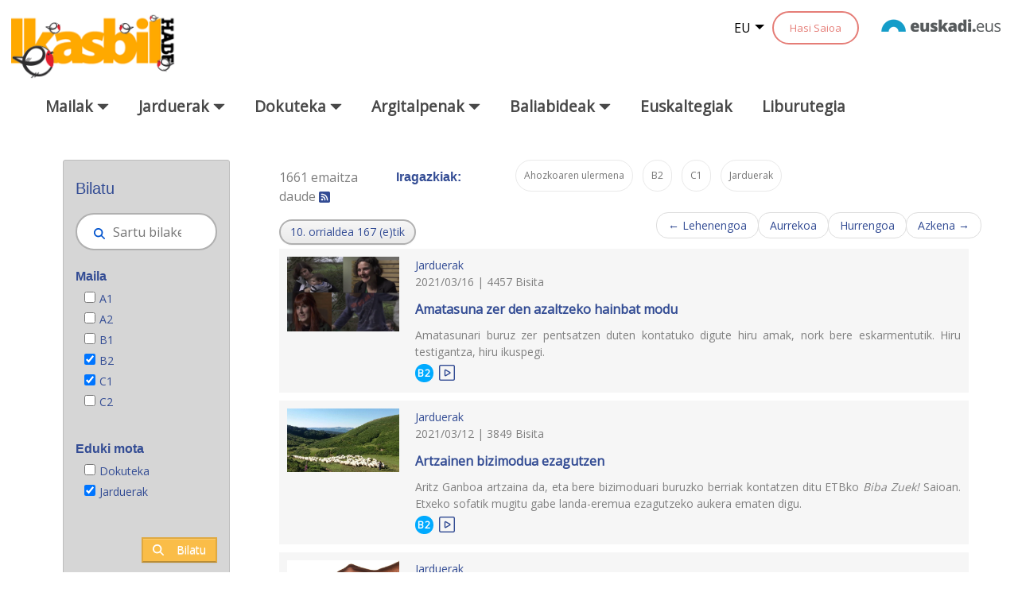

--- FILE ---
content_type: text/html;charset=UTF-8
request_url: https://www.ikasbil.eus/eu/bilatzaile-orokorra?p_p_id=x61pbuscadorGeneralWAR_WAR_x61pbuscadorGeneralWARportlet&p_p_lifecycle=0&p_p_state=normal&p_p_mode=view&p_p_col_id=column-1&p_p_col_count=1&_x61pbuscadorGeneralWAR_WAR_x61pbuscadorGeneralWARportlet_Formato=16111035&_x61pbuscadorGeneralWAR_WAR_x61pbuscadorGeneralWARportlet_Eduki_mota=20576241&_x61pbuscadorGeneralWAR_WAR_x61pbuscadorGeneralWARportlet_Maila=16111030&_x61pbuscadorGeneralWAR_WAR_x61pbuscadorGeneralWARportlet_Maila=16111117&p_l_id=20602652&_x61pbuscadorGeneralWAR_WAR_x61pbuscadorGeneralWARportlet_formDate=1554897302092&_x61pbuscadorGeneralWAR_WAR_x61pbuscadorGeneralWARportlet_ordenarPor=Pub.+data&_x61pbuscadorGeneralWAR_WAR_x61pbuscadorGeneralWARportlet_filtros=Formato&_x61pbuscadorGeneralWAR_WAR_x61pbuscadorGeneralWARportlet_filtros=Maila&_x61pbuscadorGeneralWAR_WAR_x61pbuscadorGeneralWARportlet_filtros=Eduki_mota&p_v_l_s_g_id=0&_x61pbuscadorGeneralWAR_WAR_x61pbuscadorGeneralWARportlet_delta=20&_x61pbuscadorGeneralWAR_WAR_x61pbuscadorGeneralWARportlet_keywords=&_x61pbuscadorGeneralWAR_WAR_x61pbuscadorGeneralWARportlet_advancedSearch=false&_x61pbuscadorGeneralWAR_WAR_x61pbuscadorGeneralWARportlet_andOperator=true&_x61pbuscadorGeneralWAR_WAR_x61pbuscadorGeneralWARportlet_resetCur=false&_x61pbuscadorGeneralWAR_WAR_x61pbuscadorGeneralWARportlet_cur=10
body_size: 134496
content:
































	
		
			<!DOCTYPE html>




























































<html class="ltr" dir="ltr" lang="eu-ES">

<head>
	<title>Bilatzaile orokorra - ikasbil.eus</title>

	<meta content="initial-scale=1.0, width=device-width" name="viewport" />
































<meta content="text/html; charset=UTF-8" http-equiv="content-type" />












<script type="importmap">{"imports":{"react-dom":"/o/frontend-js-react-web/__liferay__/exports/react-dom.js","@clayui/breadcrumb":"/o/frontend-taglib-clay/__liferay__/exports/@clayui$breadcrumb.js","@clayui/charts":"/o/frontend-taglib-clay/__liferay__/exports/@clayui$charts.js","@clayui/empty-state":"/o/frontend-taglib-clay/__liferay__/exports/@clayui$empty-state.js","react":"/o/frontend-js-react-web/__liferay__/exports/react.js","react-dom-16":"/o/frontend-js-react-web/__liferay__/exports/react-dom-16.js","@clayui/navigation-bar":"/o/frontend-taglib-clay/__liferay__/exports/@clayui$navigation-bar.js","@clayui/icon":"/o/frontend-taglib-clay/__liferay__/exports/@clayui$icon.js","@clayui/table":"/o/frontend-taglib-clay/__liferay__/exports/@clayui$table.js","@clayui/slider":"/o/frontend-taglib-clay/__liferay__/exports/@clayui$slider.js","@clayui/multi-select":"/o/frontend-taglib-clay/__liferay__/exports/@clayui$multi-select.js","@clayui/nav":"/o/frontend-taglib-clay/__liferay__/exports/@clayui$nav.js","@clayui/provider":"/o/frontend-taglib-clay/__liferay__/exports/@clayui$provider.js","@clayui/panel":"/o/frontend-taglib-clay/__liferay__/exports/@clayui$panel.js","@clayui/list":"/o/frontend-taglib-clay/__liferay__/exports/@clayui$list.js","@clayui/date-picker":"/o/frontend-taglib-clay/__liferay__/exports/@clayui$date-picker.js","@clayui/label":"/o/frontend-taglib-clay/__liferay__/exports/@clayui$label.js","@liferay/frontend-js-api/data-set":"/o/frontend-js-dependencies-web/__liferay__/exports/@liferay$js-api$data-set.js","@clayui/core":"/o/frontend-taglib-clay/__liferay__/exports/@clayui$core.js","@clayui/pagination-bar":"/o/frontend-taglib-clay/__liferay__/exports/@clayui$pagination-bar.js","@clayui/layout":"/o/frontend-taglib-clay/__liferay__/exports/@clayui$layout.js","@clayui/multi-step-nav":"/o/frontend-taglib-clay/__liferay__/exports/@clayui$multi-step-nav.js","@liferay/frontend-js-api":"/o/frontend-js-dependencies-web/__liferay__/exports/@liferay$js-api.js","@clayui/toolbar":"/o/frontend-taglib-clay/__liferay__/exports/@clayui$toolbar.js","@clayui/badge":"/o/frontend-taglib-clay/__liferay__/exports/@clayui$badge.js","react-dom-18":"/o/frontend-js-react-web/__liferay__/exports/react-dom-18.js","@clayui/link":"/o/frontend-taglib-clay/__liferay__/exports/@clayui$link.js","@clayui/card":"/o/frontend-taglib-clay/__liferay__/exports/@clayui$card.js","@clayui/tooltip":"/o/frontend-taglib-clay/__liferay__/exports/@clayui$tooltip.js","@clayui/button":"/o/frontend-taglib-clay/__liferay__/exports/@clayui$button.js","@clayui/tabs":"/o/frontend-taglib-clay/__liferay__/exports/@clayui$tabs.js","@clayui/sticker":"/o/frontend-taglib-clay/__liferay__/exports/@clayui$sticker.js","@clayui/form":"/o/frontend-taglib-clay/__liferay__/exports/@clayui$form.js","@clayui/popover":"/o/frontend-taglib-clay/__liferay__/exports/@clayui$popover.js","@clayui/shared":"/o/frontend-taglib-clay/__liferay__/exports/@clayui$shared.js","@clayui/localized-input":"/o/frontend-taglib-clay/__liferay__/exports/@clayui$localized-input.js","@clayui/modal":"/o/frontend-taglib-clay/__liferay__/exports/@clayui$modal.js","@clayui/color-picker":"/o/frontend-taglib-clay/__liferay__/exports/@clayui$color-picker.js","@clayui/pagination":"/o/frontend-taglib-clay/__liferay__/exports/@clayui$pagination.js","@clayui/autocomplete":"/o/frontend-taglib-clay/__liferay__/exports/@clayui$autocomplete.js","@clayui/management-toolbar":"/o/frontend-taglib-clay/__liferay__/exports/@clayui$management-toolbar.js","@clayui/time-picker":"/o/frontend-taglib-clay/__liferay__/exports/@clayui$time-picker.js","@clayui/upper-toolbar":"/o/frontend-taglib-clay/__liferay__/exports/@clayui$upper-toolbar.js","@clayui/loading-indicator":"/o/frontend-taglib-clay/__liferay__/exports/@clayui$loading-indicator.js","@clayui/drop-down":"/o/frontend-taglib-clay/__liferay__/exports/@clayui$drop-down.js","@clayui/data-provider":"/o/frontend-taglib-clay/__liferay__/exports/@clayui$data-provider.js","@liferay/language/":"/o/js/language/","@clayui/css":"/o/frontend-taglib-clay/__liferay__/exports/@clayui$css.js","@clayui/alert":"/o/frontend-taglib-clay/__liferay__/exports/@clayui$alert.js","@clayui/progress-bar":"/o/frontend-taglib-clay/__liferay__/exports/@clayui$progress-bar.js","react-16":"/o/frontend-js-react-web/__liferay__/exports/react-16.js","react-18":"/o/frontend-js-react-web/__liferay__/exports/react-18.js"},"scopes":{}}</script><script data-senna-track="temporary">var Liferay = window.Liferay || {};Liferay.Icons = Liferay.Icons || {};Liferay.Icons.controlPanelSpritemap = 'https://www.ikasbil.eus/o/admin-theme/images/clay/icons.svg'; Liferay.Icons.spritemap = 'https://www.ikasbil.eus/o/x61tThemeIkasbilWAR-theme/images/clay/icons.svg';</script>
<script data-senna-track="permanent" src="/combo?browserId=chrome&minifierType=js&languageId=eu_ES&t=1762410951240&/o/frontend-js-jquery-web/jquery/jquery.min.js&/o/frontend-js-jquery-web/jquery/init.js&/o/frontend-js-jquery-web/jquery/ajax.js&/o/frontend-js-jquery-web/jquery/bootstrap.bundle.min.js&/o/frontend-js-jquery-web/jquery/collapsible_search.js&/o/frontend-js-jquery-web/jquery/fm.js&/o/frontend-js-jquery-web/jquery/form.js&/o/frontend-js-jquery-web/jquery/popper.min.js&/o/frontend-js-jquery-web/jquery/side_navigation.js" type="text/javascript"></script>
<script data-senna-track="permanent" type="text/javascript">window.Liferay = window.Liferay || {}; window.Liferay.CSP = {nonce: ''};</script>
<link data-senna-track="temporary" href="https://www.ikasbil.eus/eu/bilatzaile-orokorra" rel="canonical" />
<link data-senna-track="temporary" href="https://www.ikasbil.eus/es/bilatzaile-orokorra" hreflang="es-ES" rel="alternate" />
<link data-senna-track="temporary" href="https://www.ikasbil.eus/eu/bilatzaile-orokorra" hreflang="eu-ES" rel="alternate" />
<link data-senna-track="temporary" href="https://www.ikasbil.eus/fr/bilatzaile-orokorra" hreflang="fr-FR" rel="alternate" />
<link data-senna-track="temporary" href="https://www.ikasbil.eus/en/bilatzaile-orokorra" hreflang="en-US" rel="alternate" />
<link data-senna-track="temporary" href="https://www.ikasbil.eus/eu/bilatzaile-orokorra" hreflang="x-default" rel="alternate" />

<meta property="og:locale" content="eu_ES">
<meta property="og:locale:alternate" content="eu_ES">
<meta property="og:locale:alternate" content="es_ES">
<meta property="og:locale:alternate" content="en_US">
<meta property="og:locale:alternate" content="fr_FR">
<meta property="og:site_name" content="ikasbil.eus">
<meta property="og:title" content="Bilatzaile orokorra - ikasbil.eus">
<meta property="og:type" content="website">
<meta property="og:url" content="https://www.ikasbil.eus/eu/bilatzaile-orokorra">


<link href="https://www.ikasbil.eus/o/x61tThemeIkasbilWAR-theme/images/favicon.ico" rel="apple-touch-icon" />
<link href="https://www.ikasbil.eus/o/x61tThemeIkasbilWAR-theme/images/favicon.ico" rel="icon" />



<link class="lfr-css-file" data-senna-track="temporary" href="https://www.ikasbil.eus/o/x61tThemeIkasbilWAR-theme/css/clay.css?browserId=chrome&amp;themeId=x61tThemeIkasbilWAR_WAR_x61tThemeIkasbilWARtheme&amp;minifierType=css&amp;languageId=eu_ES&amp;t=1762165064000" id="liferayAUICSS" rel="stylesheet" type="text/css" />









	<link href="/combo?browserId=chrome&amp;minifierType=css&amp;themeId=x61tThemeIkasbilWAR_WAR_x61tThemeIkasbilWARtheme&amp;languageId=eu_ES&amp;com_liferay_portal_search_web_search_bar_portlet_SearchBarPortlet_INSTANCE_templateSearch:%2Fo%2Fportal-search-web%2Fcss%2Fmain.css&amp;com_liferay_product_navigation_product_menu_web_portlet_ProductMenuPortlet:%2Fo%2Fproduct-navigation-product-menu-web%2Fcss%2Fmain.css&amp;com_liferay_product_navigation_user_personal_bar_web_portlet_ProductNavigationUserPersonalBarPortlet:%2Fo%2Fproduct-navigation-user-personal-bar-web%2Fcss%2Fmain.css&amp;com_liferay_site_navigation_menu_web_portlet_SiteNavigationMenuPortlet:%2Fo%2Fsite-navigation-menu-web%2Fcss%2Fmain.css&amp;x61pbuscadorGeneralWAR_WAR_x61pbuscadorGeneralWARportlet:%2Fo%2Fx61p-buscadorGeneralWAR-portlet%2Fcss%2Fmain.css&amp;t=1762165064000" rel="stylesheet" type="text/css"
 data-senna-track="temporary" id="2e4c5ab" />








<script type="text/javascript" data-senna-track="temporary">
	// <![CDATA[
		var Liferay = Liferay || {};

		Liferay.Browser = {
			acceptsGzip: function () {
				return true;
			},

			

			getMajorVersion: function () {
				return 131.0;
			},

			getRevision: function () {
				return '537.36';
			},
			getVersion: function () {
				return '131.0';
			},

			

			isAir: function () {
				return false;
			},
			isChrome: function () {
				return true;
			},
			isEdge: function () {
				return false;
			},
			isFirefox: function () {
				return false;
			},
			isGecko: function () {
				return true;
			},
			isIe: function () {
				return false;
			},
			isIphone: function () {
				return false;
			},
			isLinux: function () {
				return false;
			},
			isMac: function () {
				return true;
			},
			isMobile: function () {
				return false;
			},
			isMozilla: function () {
				return false;
			},
			isOpera: function () {
				return false;
			},
			isRtf: function () {
				return true;
			},
			isSafari: function () {
				return true;
			},
			isSun: function () {
				return false;
			},
			isWebKit: function () {
				return true;
			},
			isWindows: function () {
				return false;
			}
		};

		Liferay.Data = Liferay.Data || {};

		Liferay.Data.ICONS_INLINE_SVG = true;

		Liferay.Data.NAV_SELECTOR = '#navigation';

		Liferay.Data.NAV_SELECTOR_MOBILE = '#navigationCollapse';

		Liferay.Data.isCustomizationView = function () {
			return false;
		};

		Liferay.Data.notices = [
			
		];

		(function () {
			var available = {};

			var direction = {};

			

				available['eu_ES'] = 'euskara\x20\x28Espainia\x29';
				direction['eu_ES'] = 'ltr';

			

				available['es_ES'] = 'espainiera\x20\x28Espainia\x29';
				direction['es_ES'] = 'ltr';

			

				available['en_US'] = 'ingelesa\x20\x28Ameriketako\x20Estatu\x20Batuak\x29';
				direction['en_US'] = 'ltr';

			

				available['fr_FR'] = 'frantsesa\x20\x28Frantzia\x29';
				direction['fr_FR'] = 'ltr';

			

			let _cache = {};

			if (Liferay && Liferay.Language && Liferay.Language._cache) {
				_cache = Liferay.Language._cache;
			}

			Liferay.Language = {
				_cache,
				available,
				direction,
				get: function(key) {
					let value = Liferay.Language._cache[key];

					if (value === undefined) {
						value = key;
					}

					return value;
				}
			};
		})();

		var featureFlags = {"LPD-10964":false,"LPD-37927":false,"LPD-10889":false,"LPS-193884":false,"LPD-30371":false,"LPD-36719":true,"LPD-11131":true,"LPS-178642":false,"LPS-193005":false,"LPD-31789":false,"LPD-10562":false,"LPD-11212":false,"COMMERCE-8087":false,"LPD-39304":true,"LPD-13311":true,"LRAC-10757":false,"LPD-35941":false,"LPS-180090":false,"LPS-178052":false,"LPD-21414":false,"LPS-185892":false,"LPS-186620":false,"LPD-40533":true,"LPD-40534":true,"LPS-184404":false,"LPD-40530":true,"LPD-20640":false,"LPS-198183":false,"LPD-38869":false,"LPD-35678":false,"LPD-6378":false,"LPS-153714":false,"LPD-11848":false,"LPS-170670":false,"LPD-7822":false,"LPS-169981":false,"LPD-21926":false,"LPS-177027":false,"LPD-37531":false,"LPD-11003":false,"LPD-36446":false,"LPD-39437":false,"LPS-135430":false,"LPD-20556":false,"LPS-134060":false,"LPS-164563":false,"LPD-32050":false,"LPS-122920":false,"LPS-199086":false,"LPD-35128":false,"LPD-10588":false,"LPD-13778":true,"LPD-11313":false,"LPD-6368":false,"LPD-34594":false,"LPS-202104":false,"LPD-19955":false,"LPD-35443":false,"LPD-39967":false,"LPD-11235":false,"LPD-11232":false,"LPS-196935":true,"LPD-43542":false,"LPS-176691":false,"LPS-197909":false,"LPD-29516":false,"COMMERCE-8949":false,"LPD-11228":false,"LPS-153813":false,"LPD-17809":false,"COMMERCE-13024":false,"LPS-165482":false,"LPS-193551":false,"LPS-197477":false,"LPS-174816":false,"LPS-186360":false,"LPD-30204":false,"LPD-32867":false,"LPS-153332":false,"LPD-35013":true,"LPS-179669":false,"LPS-174417":false,"LPD-44091":true,"LPD-31212":false,"LPD-18221":false,"LPS-155284":false,"LRAC-15017":false,"LPD-19870":false,"LPS-200108":false,"LPD-20131":false,"LPS-159643":false,"LPS-129412":false,"LPS-169837":false,"LPD-20379":false};

		Liferay.FeatureFlags = Object.keys(featureFlags).reduce(
			(acc, key) => ({
				...acc, [key]: featureFlags[key] === 'true' || featureFlags[key] === true
			}), {}
		);

		Liferay.PortletKeys = {
			DOCUMENT_LIBRARY: 'com_liferay_document_library_web_portlet_DLPortlet',
			DYNAMIC_DATA_MAPPING: 'com_liferay_dynamic_data_mapping_web_portlet_DDMPortlet',
			ITEM_SELECTOR: 'com_liferay_item_selector_web_portlet_ItemSelectorPortlet'
		};

		Liferay.PropsValues = {
			JAVASCRIPT_SINGLE_PAGE_APPLICATION_TIMEOUT: 0,
			UPLOAD_SERVLET_REQUEST_IMPL_MAX_SIZE: 104857600
		};

		Liferay.ThemeDisplay = {

			

			
				getLayoutId: function () {
					return '218';
				},

				

				getLayoutRelativeControlPanelURL: function () {
					return '/eu/group/guest/~/control_panel/manage?p_p_id=x61pbuscadorGeneralWAR_WAR_x61pbuscadorGeneralWARportlet';
				},

				getLayoutRelativeURL: function () {
					return '/eu/bilatzaile-orokorra';
				},
				getLayoutURL: function () {
					return 'https://www.ikasbil.eus/eu/bilatzaile-orokorra';
				},
				getParentLayoutId: function () {
					return '0';
				},
				isControlPanel: function () {
					return false;
				},
				isPrivateLayout: function () {
					return 'false';
				},
				isVirtualLayout: function () {
					return false;
				},
			

			getBCP47LanguageId: function () {
				return 'eu-ES';
			},
			getCanonicalURL: function () {

				

				return 'https\x3a\x2f\x2fwww\x2eikasbil\x2eeus\x2feu\x2fbilatzaile-orokorra';
			},
			getCDNBaseURL: function () {
				return 'https://www.ikasbil.eus';
			},
			getCDNDynamicResourcesHost: function () {
				return '';
			},
			getCDNHost: function () {
				return '';
			},
			getCompanyGroupId: function () {
				return '20940';
			},
			getCompanyId: function () {
				return '20902';
			},
			getDefaultLanguageId: function () {
				return 'eu_ES';
			},
			getDoAsUserIdEncoded: function () {
				return '';
			},
			getLanguageId: function () {
				return 'eu_ES';
			},
			getParentGroupId: function () {
				return '20928';
			},
			getPathContext: function () {
				return '';
			},
			getPathImage: function () {
				return '/image';
			},
			getPathJavaScript: function () {
				return '/o/frontend-js-web';
			},
			getPathMain: function () {
				return '/eu/c';
			},
			getPathThemeImages: function () {
				return 'https://www.ikasbil.eus/o/x61tThemeIkasbilWAR-theme/images';
			},
			getPathThemeRoot: function () {
				return '/o/x61tThemeIkasbilWAR-theme';
			},
			getPlid: function () {
				return '20602652';
			},
			getPortalURL: function () {
				return 'https://www.ikasbil.eus';
			},
			getRealUserId: function () {
				return '20905';
			},
			getRemoteAddr: function () {
				return '10.200.251.133';
			},
			getRemoteHost: function () {
				return '10.200.251.133';
			},
			getScopeGroupId: function () {
				return '20928';
			},
			getScopeGroupIdOrLiveGroupId: function () {
				return '20928';
			},
			getSessionId: function () {
				return '';
			},
			getSiteAdminURL: function () {
				return 'https://www.ikasbil.eus/group/guest/~/control_panel/manage?p_p_lifecycle=0&p_p_state=maximized&p_p_mode=view';
			},
			getSiteGroupId: function () {
				return '20928';
			},
			getTimeZone: function() {
				return 'Europe/Lisbon';
			},
			getURLControlPanel: function() {
				return '/eu/group/control_panel?refererPlid=20602652';
			},
			getURLHome: function () {
				return 'https\x3a\x2f\x2fwww\x2eikasbil\x2eeus\x2fhome';
			},
			getUserEmailAddress: function () {
				return '';
			},
			getUserId: function () {
				return '20905';
			},
			getUserName: function () {
				return '';
			},
			isAddSessionIdToURL: function () {
				return false;
			},
			isImpersonated: function () {
				return false;
			},
			isSignedIn: function () {
				return false;
			},

			isStagedPortlet: function () {
				
					
						return true;
					
					
			},

			isStateExclusive: function () {
				return false;
			},
			isStateMaximized: function () {
				return false;
			},
			isStatePopUp: function () {
				return false;
			}
		};

		var themeDisplay = Liferay.ThemeDisplay;

		Liferay.AUI = {

			

			getCombine: function () {
				return true;
			},
			getComboPath: function () {
				return '/combo/?browserId=chrome&minifierType=&languageId=eu_ES&t=1762168614460&';
			},
			getDateFormat: function () {
				return '%Y/%m/%d';
			},
			getEditorCKEditorPath: function () {
				return '/o/frontend-editor-ckeditor-web';
			},
			getFilter: function () {
				var filter = 'raw';

				
					
						filter = 'min';
					
					

				return filter;
			},
			getFilterConfig: function () {
				var instance = this;

				var filterConfig = null;

				if (!instance.getCombine()) {
					filterConfig = {
						replaceStr: '.js' + instance.getStaticResourceURLParams(),
						searchExp: '\\.js$'
					};
				}

				return filterConfig;
			},
			getJavaScriptRootPath: function () {
				return '/o/frontend-js-web';
			},
			getPortletRootPath: function () {
				return '/html/portlet';
			},
			getStaticResourceURLParams: function () {
				return '?browserId=chrome&minifierType=&languageId=eu_ES&t=1762168614460';
			}
		};

		Liferay.authToken = 'nH8B8rMS';

		

		Liferay.currentURL = '\x2feu\x2fbilatzaile-orokorra\x3fp_p_id\x3dx61pbuscadorGeneralWAR_WAR_x61pbuscadorGeneralWARportlet\x26p_p_lifecycle\x3d0\x26p_p_state\x3dnormal\x26p_p_mode\x3dview\x26p_p_col_id\x3dcolumn-1\x26p_p_col_count\x3d1\x26_x61pbuscadorGeneralWAR_WAR_x61pbuscadorGeneralWARportlet_Formato\x3d16111035\x26_x61pbuscadorGeneralWAR_WAR_x61pbuscadorGeneralWARportlet_Eduki_mota\x3d20576241\x26_x61pbuscadorGeneralWAR_WAR_x61pbuscadorGeneralWARportlet_Maila\x3d16111030\x26_x61pbuscadorGeneralWAR_WAR_x61pbuscadorGeneralWARportlet_Maila\x3d16111117\x26p_l_id\x3d20602652\x26_x61pbuscadorGeneralWAR_WAR_x61pbuscadorGeneralWARportlet_formDate\x3d1554897302092\x26_x61pbuscadorGeneralWAR_WAR_x61pbuscadorGeneralWARportlet_ordenarPor\x3dPub\x2e\x2bdata\x26_x61pbuscadorGeneralWAR_WAR_x61pbuscadorGeneralWARportlet_filtros\x3dFormato\x26_x61pbuscadorGeneralWAR_WAR_x61pbuscadorGeneralWARportlet_filtros\x3dMaila\x26_x61pbuscadorGeneralWAR_WAR_x61pbuscadorGeneralWARportlet_filtros\x3dEduki_mota\x26p_v_l_s_g_id\x3d0\x26_x61pbuscadorGeneralWAR_WAR_x61pbuscadorGeneralWARportlet_delta\x3d20\x26_x61pbuscadorGeneralWAR_WAR_x61pbuscadorGeneralWARportlet_keywords\x3d\x26_x61pbuscadorGeneralWAR_WAR_x61pbuscadorGeneralWARportlet_advancedSearch\x3dfalse\x26_x61pbuscadorGeneralWAR_WAR_x61pbuscadorGeneralWARportlet_andOperator\x3dtrue\x26_x61pbuscadorGeneralWAR_WAR_x61pbuscadorGeneralWARportlet_resetCur\x3dfalse\x26_x61pbuscadorGeneralWAR_WAR_x61pbuscadorGeneralWARportlet_cur\x3d10';
		Liferay.currentURLEncoded = '\x252Feu\x252Fbilatzaile-orokorra\x253Fp_p_id\x253Dx61pbuscadorGeneralWAR_WAR_x61pbuscadorGeneralWARportlet\x2526p_p_lifecycle\x253D0\x2526p_p_state\x253Dnormal\x2526p_p_mode\x253Dview\x2526p_p_col_id\x253Dcolumn-1\x2526p_p_col_count\x253D1\x2526_x61pbuscadorGeneralWAR_WAR_x61pbuscadorGeneralWARportlet_Formato\x253D16111035\x2526_x61pbuscadorGeneralWAR_WAR_x61pbuscadorGeneralWARportlet_Eduki_mota\x253D20576241\x2526_x61pbuscadorGeneralWAR_WAR_x61pbuscadorGeneralWARportlet_Maila\x253D16111030\x2526_x61pbuscadorGeneralWAR_WAR_x61pbuscadorGeneralWARportlet_Maila\x253D16111117\x2526p_l_id\x253D20602652\x2526_x61pbuscadorGeneralWAR_WAR_x61pbuscadorGeneralWARportlet_formDate\x253D1554897302092\x2526_x61pbuscadorGeneralWAR_WAR_x61pbuscadorGeneralWARportlet_ordenarPor\x253DPub\x2e\x252Bdata\x2526_x61pbuscadorGeneralWAR_WAR_x61pbuscadorGeneralWARportlet_filtros\x253DFormato\x2526_x61pbuscadorGeneralWAR_WAR_x61pbuscadorGeneralWARportlet_filtros\x253DMaila\x2526_x61pbuscadorGeneralWAR_WAR_x61pbuscadorGeneralWARportlet_filtros\x253DEduki_mota\x2526p_v_l_s_g_id\x253D0\x2526_x61pbuscadorGeneralWAR_WAR_x61pbuscadorGeneralWARportlet_delta\x253D20\x2526_x61pbuscadorGeneralWAR_WAR_x61pbuscadorGeneralWARportlet_keywords\x253D\x2526_x61pbuscadorGeneralWAR_WAR_x61pbuscadorGeneralWARportlet_advancedSearch\x253Dfalse\x2526_x61pbuscadorGeneralWAR_WAR_x61pbuscadorGeneralWARportlet_andOperator\x253Dtrue\x2526_x61pbuscadorGeneralWAR_WAR_x61pbuscadorGeneralWARportlet_resetCur\x253Dfalse\x2526_x61pbuscadorGeneralWAR_WAR_x61pbuscadorGeneralWARportlet_cur\x253D10';
	// ]]>
</script>

<script data-senna-track="temporary" type="text/javascript">window.__CONFIG__= {basePath: '',combine: true, defaultURLParams: null, explainResolutions: false, exposeGlobal: false, logLevel: 'warn', moduleType: 'module', namespace:'Liferay', nonce: '', reportMismatchedAnonymousModules: 'warn', resolvePath: '/o/js_resolve_modules', url: '/combo/?browserId=chrome&minifierType=js&languageId=eu_ES&t=1762168614460&', waitTimeout: 60000};</script><script data-senna-track="permanent" src="/o/frontend-js-loader-modules-extender/loader.js?&mac=9WaMmhziBCkScHZwrrVcOR7VZF4=&browserId=chrome&languageId=eu_ES&minifierType=js" type="text/javascript"></script><script data-senna-track="permanent" src="/combo?browserId=chrome&minifierType=js&languageId=eu_ES&t=1762168614460&/o/frontend-js-aui-web/aui/aui/aui-min.js&/o/frontend-js-aui-web/liferay/modules.js&/o/frontend-js-aui-web/liferay/aui_sandbox.js&/o/frontend-js-aui-web/aui/attribute-base/attribute-base-min.js&/o/frontend-js-aui-web/aui/attribute-complex/attribute-complex-min.js&/o/frontend-js-aui-web/aui/attribute-core/attribute-core-min.js&/o/frontend-js-aui-web/aui/attribute-observable/attribute-observable-min.js&/o/frontend-js-aui-web/aui/attribute-extras/attribute-extras-min.js&/o/frontend-js-aui-web/aui/event-custom-base/event-custom-base-min.js&/o/frontend-js-aui-web/aui/event-custom-complex/event-custom-complex-min.js&/o/frontend-js-aui-web/aui/oop/oop-min.js&/o/frontend-js-aui-web/aui/aui-base-lang/aui-base-lang-min.js&/o/frontend-js-aui-web/liferay/dependency.js&/o/frontend-js-aui-web/liferay/util.js&/o/frontend-js-web/liferay/dom_task_runner.js&/o/frontend-js-web/liferay/events.js&/o/frontend-js-web/liferay/lazy_load.js&/o/frontend-js-web/liferay/liferay.js&/o/frontend-js-web/liferay/global.bundle.js&/o/frontend-js-web/liferay/portlet.js&/o/frontend-js-web/liferay/workflow.js&/o/oauth2-provider-web/js/liferay.js" type="text/javascript"></script>
<script data-senna-track="temporary" type="text/javascript">window.Liferay = Liferay || {}; window.Liferay.OAuth2 = {getAuthorizeURL: function() {return 'https://www.ikasbil.eus/o/oauth2/authorize';}, getBuiltInRedirectURL: function() {return 'https://www.ikasbil.eus/o/oauth2/redirect';}, getIntrospectURL: function() { return 'https://www.ikasbil.eus/o/oauth2/introspect';}, getTokenURL: function() {return 'https://www.ikasbil.eus/o/oauth2/token';}, getUserAgentApplication: function(externalReferenceCode) {return Liferay.OAuth2._userAgentApplications[externalReferenceCode];}, _userAgentApplications: {}}</script><script data-senna-track="temporary" type="text/javascript">try {var MODULE_MAIN='@liferay/frontend-js-state-web@1.0.30/index';var MODULE_PATH='/o/frontend-js-state-web';/**
 * SPDX-FileCopyrightText: (c) 2000 Liferay, Inc. https://liferay.com
 * SPDX-License-Identifier: LGPL-2.1-or-later OR LicenseRef-Liferay-DXP-EULA-2.0.0-2023-06
 */

(function () {
	AUI().applyConfig({
		groups: {
			state: {

				// eslint-disable-next-line
				mainModule: MODULE_MAIN,
			},
		},
	});
})();
} catch(error) {console.error(error);}try {var MODULE_MAIN='@liferay/frontend-js-react-web@5.0.54/index';var MODULE_PATH='/o/frontend-js-react-web';/**
 * SPDX-FileCopyrightText: (c) 2000 Liferay, Inc. https://liferay.com
 * SPDX-License-Identifier: LGPL-2.1-or-later OR LicenseRef-Liferay-DXP-EULA-2.0.0-2023-06
 */

(function () {
	AUI().applyConfig({
		groups: {
			react: {

				// eslint-disable-next-line
				mainModule: MODULE_MAIN,
			},
		},
	});
})();
} catch(error) {console.error(error);}try {var MODULE_MAIN='exportimport-web@5.0.100/index';var MODULE_PATH='/o/exportimport-web';/**
 * SPDX-FileCopyrightText: (c) 2000 Liferay, Inc. https://liferay.com
 * SPDX-License-Identifier: LGPL-2.1-or-later OR LicenseRef-Liferay-DXP-EULA-2.0.0-2023-06
 */

(function () {
	AUI().applyConfig({
		groups: {
			exportimportweb: {
				base: MODULE_PATH + '/js/legacy/',
				combine: Liferay.AUI.getCombine(),
				filter: Liferay.AUI.getFilterConfig(),
				modules: {
					'liferay-export-import-export-import': {
						path: 'main.js',
						requires: [
							'aui-datatype',
							'aui-dialog-iframe-deprecated',
							'aui-modal',
							'aui-parse-content',
							'aui-toggler',
							'liferay-portlet-base',
							'liferay-util-window',
						],
					},
				},
				root: MODULE_PATH + '/js/legacy/',
			},
		},
	});
})();
} catch(error) {console.error(error);}try {var MODULE_MAIN='@liferay/document-library-web@6.0.198/index';var MODULE_PATH='/o/document-library-web';/**
 * SPDX-FileCopyrightText: (c) 2000 Liferay, Inc. https://liferay.com
 * SPDX-License-Identifier: LGPL-2.1-or-later OR LicenseRef-Liferay-DXP-EULA-2.0.0-2023-06
 */

(function () {
	AUI().applyConfig({
		groups: {
			dl: {
				base: MODULE_PATH + '/js/legacy/',
				combine: Liferay.AUI.getCombine(),
				filter: Liferay.AUI.getFilterConfig(),
				modules: {
					'document-library-upload-component': {
						path: 'DocumentLibraryUpload.js',
						requires: [
							'aui-component',
							'aui-data-set-deprecated',
							'aui-overlay-manager-deprecated',
							'aui-overlay-mask-deprecated',
							'aui-parse-content',
							'aui-progressbar',
							'aui-template-deprecated',
							'liferay-search-container',
							'querystring-parse-simple',
							'uploader',
						],
					},
				},
				root: MODULE_PATH + '/js/legacy/',
			},
		},
	});
})();
} catch(error) {console.error(error);}try {var MODULE_MAIN='staging-processes-web@5.0.65/index';var MODULE_PATH='/o/staging-processes-web';/**
 * SPDX-FileCopyrightText: (c) 2000 Liferay, Inc. https://liferay.com
 * SPDX-License-Identifier: LGPL-2.1-or-later OR LicenseRef-Liferay-DXP-EULA-2.0.0-2023-06
 */

(function () {
	AUI().applyConfig({
		groups: {
			stagingprocessesweb: {
				base: MODULE_PATH + '/js/legacy/',
				combine: Liferay.AUI.getCombine(),
				filter: Liferay.AUI.getFilterConfig(),
				modules: {
					'liferay-staging-processes-export-import': {
						path: 'main.js',
						requires: [
							'aui-datatype',
							'aui-dialog-iframe-deprecated',
							'aui-modal',
							'aui-parse-content',
							'aui-toggler',
							'liferay-portlet-base',
							'liferay-util-window',
						],
					},
				},
				root: MODULE_PATH + '/js/legacy/',
			},
		},
	});
})();
} catch(error) {console.error(error);}try {var MODULE_MAIN='contacts-web@5.0.65/index';var MODULE_PATH='/o/contacts-web';/**
 * SPDX-FileCopyrightText: (c) 2000 Liferay, Inc. https://liferay.com
 * SPDX-License-Identifier: LGPL-2.1-or-later OR LicenseRef-Liferay-DXP-EULA-2.0.0-2023-06
 */

(function () {
	AUI().applyConfig({
		groups: {
			contactscenter: {
				base: MODULE_PATH + '/js/legacy/',
				combine: Liferay.AUI.getCombine(),
				filter: Liferay.AUI.getFilterConfig(),
				modules: {
					'liferay-contacts-center': {
						path: 'main.js',
						requires: [
							'aui-io-plugin-deprecated',
							'aui-toolbar',
							'autocomplete-base',
							'datasource-io',
							'json-parse',
							'liferay-portlet-base',
							'liferay-util-window',
						],
					},
				},
				root: MODULE_PATH + '/js/legacy/',
			},
		},
	});
})();
} catch(error) {console.error(error);}try {var MODULE_MAIN='portal-workflow-kaleo-designer-web@5.0.146/index';var MODULE_PATH='/o/portal-workflow-kaleo-designer-web';/**
 * SPDX-FileCopyrightText: (c) 2000 Liferay, Inc. https://liferay.com
 * SPDX-License-Identifier: LGPL-2.1-or-later OR LicenseRef-Liferay-DXP-EULA-2.0.0-2023-06
 */

(function () {
	AUI().applyConfig({
		groups: {
			'kaleo-designer': {
				base: MODULE_PATH + '/designer/js/legacy/',
				combine: Liferay.AUI.getCombine(),
				filter: Liferay.AUI.getFilterConfig(),
				modules: {
					'liferay-kaleo-designer-autocomplete-util': {
						path: 'autocomplete_util.js',
						requires: ['autocomplete', 'autocomplete-highlighters'],
					},
					'liferay-kaleo-designer-definition-diagram-controller': {
						path: 'definition_diagram_controller.js',
						requires: [
							'liferay-kaleo-designer-field-normalizer',
							'liferay-kaleo-designer-utils',
						],
					},
					'liferay-kaleo-designer-dialogs': {
						path: 'dialogs.js',
						requires: ['liferay-util-window'],
					},
					'liferay-kaleo-designer-editors': {
						path: 'editors.js',
						requires: [
							'aui-ace-editor',
							'aui-ace-editor-mode-xml',
							'aui-base',
							'aui-datatype',
							'aui-node',
							'liferay-kaleo-designer-autocomplete-util',
							'liferay-kaleo-designer-utils',
						],
					},
					'liferay-kaleo-designer-field-normalizer': {
						path: 'field_normalizer.js',
						requires: ['liferay-kaleo-designer-remote-services'],
					},
					'liferay-kaleo-designer-nodes': {
						path: 'nodes.js',
						requires: [
							'aui-datatable',
							'aui-datatype',
							'aui-diagram-builder',
							'liferay-kaleo-designer-editors',
							'liferay-kaleo-designer-utils',
						],
					},
					'liferay-kaleo-designer-remote-services': {
						path: 'remote_services.js',
						requires: ['aui-io'],
					},
					'liferay-kaleo-designer-templates': {
						path: 'templates.js',
						requires: ['aui-tpl-snippets-deprecated'],
					},
					'liferay-kaleo-designer-utils': {
						path: 'utils.js',
						requires: [],
					},
					'liferay-kaleo-designer-xml-definition': {
						path: 'xml_definition.js',
						requires: [
							'aui-base',
							'aui-component',
							'dataschema-xml',
							'datatype-xml',
						],
					},
					'liferay-kaleo-designer-xml-definition-serializer': {
						path: 'xml_definition_serializer.js',
						requires: ['escape', 'liferay-kaleo-designer-xml-util'],
					},
					'liferay-kaleo-designer-xml-util': {
						path: 'xml_util.js',
						requires: ['aui-base'],
					},
					'liferay-portlet-kaleo-designer': {
						path: 'main.js',
						requires: [
							'aui-ace-editor',
							'aui-ace-editor-mode-xml',
							'aui-tpl-snippets-deprecated',
							'dataschema-xml',
							'datasource',
							'datatype-xml',
							'event-valuechange',
							'io-form',
							'liferay-kaleo-designer-autocomplete-util',
							'liferay-kaleo-designer-editors',
							'liferay-kaleo-designer-nodes',
							'liferay-kaleo-designer-remote-services',
							'liferay-kaleo-designer-utils',
							'liferay-kaleo-designer-xml-util',
							'liferay-util-window',
						],
					},
				},
				root: MODULE_PATH + '/designer/js/legacy/',
			},
		},
	});
})();
} catch(error) {console.error(error);}try {var MODULE_MAIN='frontend-js-components-web@2.0.80/index';var MODULE_PATH='/o/frontend-js-components-web';/**
 * SPDX-FileCopyrightText: (c) 2000 Liferay, Inc. https://liferay.com
 * SPDX-License-Identifier: LGPL-2.1-or-later OR LicenseRef-Liferay-DXP-EULA-2.0.0-2023-06
 */

(function () {
	AUI().applyConfig({
		groups: {
			components: {

				// eslint-disable-next-line
				mainModule: MODULE_MAIN,
			},
		},
	});
})();
} catch(error) {console.error(error);}try {var MODULE_MAIN='portal-search-web@6.0.148/index';var MODULE_PATH='/o/portal-search-web';/**
 * SPDX-FileCopyrightText: (c) 2000 Liferay, Inc. https://liferay.com
 * SPDX-License-Identifier: LGPL-2.1-or-later OR LicenseRef-Liferay-DXP-EULA-2.0.0-2023-06
 */

(function () {
	AUI().applyConfig({
		groups: {
			search: {
				base: MODULE_PATH + '/js/',
				combine: Liferay.AUI.getCombine(),
				filter: Liferay.AUI.getFilterConfig(),
				modules: {
					'liferay-search-custom-range-facet': {
						path: 'custom_range_facet.js',
						requires: ['aui-form-validator'],
					},
				},
				root: MODULE_PATH + '/js/',
			},
		},
	});
})();
} catch(error) {console.error(error);}try {var MODULE_MAIN='frontend-editor-alloyeditor-web@5.0.56/index';var MODULE_PATH='/o/frontend-editor-alloyeditor-web';/**
 * SPDX-FileCopyrightText: (c) 2000 Liferay, Inc. https://liferay.com
 * SPDX-License-Identifier: LGPL-2.1-or-later OR LicenseRef-Liferay-DXP-EULA-2.0.0-2023-06
 */

(function () {
	AUI().applyConfig({
		groups: {
			alloyeditor: {
				base: MODULE_PATH + '/js/legacy/',
				combine: Liferay.AUI.getCombine(),
				filter: Liferay.AUI.getFilterConfig(),
				modules: {
					'liferay-alloy-editor': {
						path: 'alloyeditor.js',
						requires: [
							'aui-component',
							'liferay-portlet-base',
							'timers',
						],
					},
					'liferay-alloy-editor-source': {
						path: 'alloyeditor_source.js',
						requires: [
							'aui-debounce',
							'liferay-fullscreen-source-editor',
							'liferay-source-editor',
							'plugin',
						],
					},
				},
				root: MODULE_PATH + '/js/legacy/',
			},
		},
	});
})();
} catch(error) {console.error(error);}try {var MODULE_MAIN='dynamic-data-mapping-web@5.0.115/index';var MODULE_PATH='/o/dynamic-data-mapping-web';/**
 * SPDX-FileCopyrightText: (c) 2000 Liferay, Inc. https://liferay.com
 * SPDX-License-Identifier: LGPL-2.1-or-later OR LicenseRef-Liferay-DXP-EULA-2.0.0-2023-06
 */

(function () {
	const LiferayAUI = Liferay.AUI;

	AUI().applyConfig({
		groups: {
			ddm: {
				base: MODULE_PATH + '/js/legacy/',
				combine: Liferay.AUI.getCombine(),
				filter: LiferayAUI.getFilterConfig(),
				modules: {
					'liferay-ddm-form': {
						path: 'ddm_form.js',
						requires: [
							'aui-base',
							'aui-datatable',
							'aui-datatype',
							'aui-image-viewer',
							'aui-parse-content',
							'aui-set',
							'aui-sortable-list',
							'json',
							'liferay-form',
							'liferay-map-base',
							'liferay-translation-manager',
							'liferay-util-window',
						],
					},
					'liferay-portlet-dynamic-data-mapping': {
						condition: {
							trigger: 'liferay-document-library',
						},
						path: 'main.js',
						requires: [
							'arraysort',
							'aui-form-builder-deprecated',
							'aui-form-validator',
							'aui-map',
							'aui-text-unicode',
							'json',
							'liferay-menu',
							'liferay-translation-manager',
							'liferay-util-window',
							'text',
						],
					},
					'liferay-portlet-dynamic-data-mapping-custom-fields': {
						condition: {
							trigger: 'liferay-document-library',
						},
						path: 'custom_fields.js',
						requires: ['liferay-portlet-dynamic-data-mapping'],
					},
				},
				root: MODULE_PATH + '/js/legacy/',
			},
		},
	});
})();
} catch(error) {console.error(error);}try {var MODULE_MAIN='calendar-web@5.0.105/index';var MODULE_PATH='/o/calendar-web';/**
 * SPDX-FileCopyrightText: (c) 2000 Liferay, Inc. https://liferay.com
 * SPDX-License-Identifier: LGPL-2.1-or-later OR LicenseRef-Liferay-DXP-EULA-2.0.0-2023-06
 */

(function () {
	AUI().applyConfig({
		groups: {
			calendar: {
				base: MODULE_PATH + '/js/legacy/',
				combine: Liferay.AUI.getCombine(),
				filter: Liferay.AUI.getFilterConfig(),
				modules: {
					'liferay-calendar-a11y': {
						path: 'calendar_a11y.js',
						requires: ['calendar'],
					},
					'liferay-calendar-container': {
						path: 'calendar_container.js',
						requires: [
							'aui-alert',
							'aui-base',
							'aui-component',
							'liferay-portlet-base',
						],
					},
					'liferay-calendar-date-picker-sanitizer': {
						path: 'date_picker_sanitizer.js',
						requires: ['aui-base'],
					},
					'liferay-calendar-interval-selector': {
						path: 'interval_selector.js',
						requires: ['aui-base', 'liferay-portlet-base'],
					},
					'liferay-calendar-interval-selector-scheduler-event-link': {
						path: 'interval_selector_scheduler_event_link.js',
						requires: ['aui-base', 'liferay-portlet-base'],
					},
					'liferay-calendar-list': {
						path: 'calendar_list.js',
						requires: [
							'aui-template-deprecated',
							'liferay-scheduler',
						],
					},
					'liferay-calendar-message-util': {
						path: 'message_util.js',
						requires: ['liferay-util-window'],
					},
					'liferay-calendar-recurrence-converter': {
						path: 'recurrence_converter.js',
						requires: [],
					},
					'liferay-calendar-recurrence-dialog': {
						path: 'recurrence.js',
						requires: [
							'aui-base',
							'liferay-calendar-recurrence-util',
						],
					},
					'liferay-calendar-recurrence-util': {
						path: 'recurrence_util.js',
						requires: ['aui-base', 'liferay-util-window'],
					},
					'liferay-calendar-reminders': {
						path: 'calendar_reminders.js',
						requires: ['aui-base'],
					},
					'liferay-calendar-remote-services': {
						path: 'remote_services.js',
						requires: [
							'aui-base',
							'aui-component',
							'liferay-calendar-util',
							'liferay-portlet-base',
						],
					},
					'liferay-calendar-session-listener': {
						path: 'session_listener.js',
						requires: ['aui-base', 'liferay-scheduler'],
					},
					'liferay-calendar-simple-color-picker': {
						path: 'simple_color_picker.js',
						requires: ['aui-base', 'aui-template-deprecated'],
					},
					'liferay-calendar-simple-menu': {
						path: 'simple_menu.js',
						requires: [
							'aui-base',
							'aui-template-deprecated',
							'event-outside',
							'event-touch',
							'widget-modality',
							'widget-position',
							'widget-position-align',
							'widget-position-constrain',
							'widget-stack',
							'widget-stdmod',
						],
					},
					'liferay-calendar-util': {
						path: 'calendar_util.js',
						requires: [
							'aui-datatype',
							'aui-io',
							'aui-scheduler',
							'aui-toolbar',
							'autocomplete',
							'autocomplete-highlighters',
						],
					},
					'liferay-scheduler': {
						path: 'scheduler.js',
						requires: [
							'async-queue',
							'aui-datatype',
							'aui-scheduler',
							'dd-plugin',
							'liferay-calendar-a11y',
							'liferay-calendar-message-util',
							'liferay-calendar-recurrence-converter',
							'liferay-calendar-recurrence-util',
							'liferay-calendar-util',
							'liferay-scheduler-event-recorder',
							'liferay-scheduler-models',
							'promise',
							'resize-plugin',
						],
					},
					'liferay-scheduler-event-recorder': {
						path: 'scheduler_event_recorder.js',
						requires: [
							'dd-plugin',
							'liferay-calendar-util',
							'resize-plugin',
						],
					},
					'liferay-scheduler-models': {
						path: 'scheduler_models.js',
						requires: [
							'aui-datatype',
							'dd-plugin',
							'liferay-calendar-util',
						],
					},
				},
				root: MODULE_PATH + '/js/legacy/',
			},
		},
	});
})();
} catch(error) {console.error(error);}</script>




<script type="text/javascript" data-senna-track="temporary">
	// <![CDATA[
		
			
				
		

		
	// ]]>
</script>





	
		

			

			
				<script id="googleAnalyticsScript" type="text/javascript" data-senna-track="permanent">
					(function(i, s, o, g, r, a, m) {
						i['GoogleAnalyticsObject'] = r;

						i[r] = i[r] || function () {
							var arrayValue = i[r].q || [];

							i[r].q = arrayValue;

							(i[r].q).push(arguments);
						};

						i[r].l = 1 * new Date();

						a = s.createElement(o);
						m = s.getElementsByTagName(o)[0];
						a.async = 1;
						a.src = g;
						m.parentNode.insertBefore(a, m);
					})(window, document, 'script', '//www.google-analytics.com/analytics.js', 'ga');

					

					
						
							ga('create', 'UA-6188482-6', 'auto');
						
					

					

					

					ga('send', 'pageview');

					
				</script>
			
		
		



	
		

			

			
		
	












	



















<link class="lfr-css-file" data-senna-track="temporary" href="https://www.ikasbil.eus/o/x61tThemeIkasbilWAR-theme/css/main.css?browserId=chrome&amp;themeId=x61tThemeIkasbilWAR_WAR_x61tThemeIkasbilWARtheme&amp;minifierType=css&amp;languageId=eu_ES&amp;t=1762165064000" id="liferayThemeCSS" rel="stylesheet" type="text/css" />




	<style data-senna-track="senna" type="text/css">
		.contenidoJoera.blocJoera .beste {margin-top: 0px !important;}
.portlet { margin-bottom: 0px !important;}
.contenedorIpuinak {display:inline-flex;}
.portlet {  border: none !important;}
.portlet-title-text{  display: none !important;}
.contenidoBuscador .filtrosDinamicos label {    display: inline-flex;}

.taglib-page-iterator .lfr-pagination-buttons li a {display: inline-block;    padding: 5px 14px;    background-color: #fff;    border: 1px solid #ddd;    -webkit-border-radius: 15px;    -moz-border-radius: 15px;    border-radius: 15px;}
.taglib-page-iterator .lfr-pagination-buttons li.disabled a {color: #999;    background-color: #fff;    cursor: default;   }
.taglib-page-iterator .lfr-pagination-config {    float: left;    line-height: 46px;}

.taglib-page-iterator .lfr-pagination-config a  {    border: 2px solid #b0b0b0;    border-radius: 50px;    display: inline-block;    padding: 4px 12px;    margin-bottom: 0;    font-size: 14px;
    line-height: 20px;    text-align: center;    vertical-align: middle;    cursor: pointer;    color: #333;    text-shadow: 0 1px 1px rgba(255, 255, 255, 0.75);    background-color: #f1f1f1;
    background-image: -moz-linear-gradient(top,#f6f6f6,#eaeaea);    background-image: -webkit-gradient(linear, 0 0, 0 100%, from(#f6f6f6), to(#eaeaea));    background-image: -webkit-linear-gradient(top, #f6f6f6, #eaeaea);
    background-image: -o-linear-gradient(top,#f6f6f6,#eaeaea);    background-image: linear-gradient(to bottom, #f6f6f6, #eaeaea);    background-repeat: repeat-x;
    filter: progid:DXImageTransform.Microsoft.gradient(startColorstr='#FFF6F6F6',endColorstr='#FFEAEAEA',GradientType=0);    border-color: #eaeaea #eaeaea #c4c4c4;    border-color: rgba(0, 0, 0, 0.1) rgba(0, 0, 0, 0.1) rgba(0, 0, 0, 0.25);
    filter: progid:DXImageTransform.Microsoft.gradient(enabled=false);    border: 1px solid #cfcfcf;    border-bottom-color: #b5b5b5;    -moz-border-radius: 2px;    -webkit-box-shadow: inset 0 1px 0 rgba(255, 255, 255, 0.2), 0 1px 2px rgba(0, 0, 0, 0.05);
    -moz-box-shadow: inset 0 1px 0 rgba(255,255,255,0.2),0 1px 2px rgba(0,0,0,0.05);    box-shadow: inset 0 1px 0 rgba(255, 255, 255, 0.2), 0 1px 2px rgba(0, 0, 0, 0.05);
}
.taglib-page-iterator .lfr-pagination-config .lfr-pagination-delta-selector {    display: none;}
.col-xs-12.col-md-12.col-lg-12.separacionTitulo.sinMargenIzq {
    background: #870d56 !important;
    padding: 5px 0 !important;
    border-radius: 1em 1em 0 0;
}
.col-xs-12.col-md-12.col-lg-12.separacionTitulo.sinMargenIzq p {
    padding-left: 15px;
    font-size: 1.5em;
    color: white;
    margin: 5px 0 5px;
}
div.span3#column-2 .journal-content-article > div {
    padding: 10px 0;
    background: #e8e8e8;
    /* border-bottom: 1px solid #f5f5f5; */
}


.fa.fa-signal-J.jarduera:before { content: url('/o/x61tThemeIkasbilWAR-theme/images/iconoMaila-G.png') !important;}
.fa-info-circle-J:before {    content: url('/o/x61tThemeIkasbilWAR-theme/images/categorias-G.png') !important;}
.fa-newspaper-o:before, .fa-newspaper-o-H:before {content: url('/o/x61tThemeIkasbilWAR-theme/images/idatziak-H.png') !important;
}
.fa-clock-o-J:before {
    content: url(/o/x61tThemeIkasbilWAR-theme/images/calendar-G.png) !important;
}
div#embedded-articlenextevents-portlet.separacionFuenteAutorJarduera .col-xs-2.col-sm-12.col-md-2.col-lg-2.fuenteAutor.sinMargenIzq>i.fa.fa-address-book-o:before {
    content: url(/o/x61tThemeIkasbilWAR-theme/images/autor-G.png) !important;
}
.fa-key-J:before {    content: url(/o/x61tThemeIkasbilWAR-theme/images/id-G.png) !important;}
.fa-bullseye-J:before,.fa.fa-bullseye-D:before  {    content: url(/o/x61tThemeIkasbilWAR-theme/images/didaktikoak-G.png) !important;}
.fa-bakarka-J,.fa-bakarka-J:before {    content: url(/o/x61tThemeIkasbilWAR-theme/images/bakarka-G.png) !important;}
.fa-file-o-J:before {    content: url(/o/x61tThemeIkasbilWAR-theme/images/batua-G.png) !important;}
.fa-users-D:before {    content: url(/o/x61tThemeIkasbilWAR-theme/images/bisita-G.png) !important;}
.fa {    display: inline-block;    font: normal normal normal 14px / 1 FontAwesome;    font-size: inherit;    text-rendering: auto;    -webkit-font-smoothing: antialiased;    -moz-osx-font-smoothing: grayscale;}
.fa-signal:before {content: url(/o/x61tThemeIkasbilWAR-theme/images/iconoMaila-G.png) !important;}
.fa-signal-J:before {content: url(/o/x61tThemeIkasbilWAR-theme/images/iconoMaila-G.png) !important;}
.fa-signal-D:before {content: url(/o/x61tThemeIkasbilWAR-theme/images/iconoMaila-G.png) !important;}
.fa-signal-G:before {    content: url(/o/x61tThemeIkasbilWAR-theme/images/iconoMaila-G.png) !important;}
.fa-info-circle-J:before {    content: url(/o/x61tThemeIkasbilWAR-theme/images/categorias-G.png) !important;}
.fa-info-circle-D:before {    content: url(/o/x61tThemeIkasbilWAR-theme/images/categorias-G.png) !important;}
.fa-info-circle-G:before {    content: url(/o/x61tThemeIkasbilWAR-theme/images/categorias-G.png) !important;}
.fa-tv:before,.fa-television-H:before,.fa-television:before,.fa-bideoak-H:before,.fa-bideoak:before {    content: url(/o/x61tThemeIkasbilWAR-theme/images/bideo-H.png) !important;}
.fa-headphones-H:before,.fa-headphones:before,.fa-entzungaiak-H:before,.fa-entzungaiak:before  {    content: url(/o/x61tThemeIkasbilWAR-theme/images/entzungaiak-H.png) !important;}
.fa-newspaper-o:before,.fa-newspaper-o-H:before,.fa-idatziak-H:before,.fa-idatziak:before  {    content: url(/o/x61tThemeIkasbilWAR-theme/images/idatziak-H.png) !important;}
.fa-clock-o-J:before {    content: url(/o/x61tThemeIkasbilWAR-theme/images/calendar-G.png) !important;}
.fa-clock-o-D:before {    content: url(/o/x61tThemeIkasbilWAR-theme/images/calendar-G.png) !important;}
.fa-clock-o-G:before {    content: url(/o/x61tThemeIkasbilWAR-theme/images/calendar-G.png) !important;}
div#embedded-articlenextevents-portlet.separacionFuenteAutorJarduera .col-xs-2.col-sm-12.col-md-2.col-lg-2.fuenteAutor.sinMargenIzq>i.fa.fa-address-book-o:before {    content: url(/o/x61tThemeIkasbilWAR-theme/images/autor-G.png) !important;}
div#embedded-articlenextevents-portlet.separacionFuenteAutorDokuteka .col-xs-2.col-sm-12.col-md-2.col-lg-2.fuenteAutor.sinMargenIzq>i.fa.fa-address-book-o:before {    content: url(/o/x61tThemeIkasbilWAR-theme/images/autor-G.png) !important;}
div#embedded-articlenextevents-portlet.separacionComun .col-xs-2.col-sm-12.col-md-2.col-lg-2.fuenteAutor.sinMargenIzq>i.fa.fa-address-book-o:before {    content: url(/o/x61tThemeIkasbilWAR-theme/images/autor-G.png) !important;}
.fa-key-J:before {    content: url(/o/x61tThemeIkasbilWAR-theme/images/id-G.png) !important;}
.fa-key-D:before {    content: url(/o/x61tThemeIkasbilWAR-theme/images/id-G.png) !important;}
.fa-key-G:before {    content: url(/o/x61tThemeIkasbilWAR-theme/images/id-G.png) !important;}
.fa-cogs-J:before {    content: url(/o/x61tThemeIkasbilWAR-theme/images/didaktikoak-G.png) !important;}
.fa-cogs-D:before {    content: url(/o/x61tThemeIkasbilWAR-theme/images/didaktikoak-G.png) !important;}
.fa-cogs-G:before {    content: url(/o/x61tThemeIkasbilWAR-theme/images/didaktikoak-G.png) !important;}
.fa-file-o-J:before {    content: url(/o/x61tThemeIkasbilWAR-theme/images/batua-G.png) !important;}
.fa-file-o-D:before {    content: url(/o/x61tThemeIkasbilWAR-theme/images/batua-G.png) !important;}
.fa-file-o-G:before {    content: url(/o/x61tThemeIkasbilWAR-theme/images/batua-G.png) !important;}
.fa-duracion-G:before {    content: url(/o/x61tThemeIkasbilWAR-theme/images/iraupena-G.png) !important;}
.fa-duracion-J:before {    content: url(/o/x61tThemeIkasbilWAR-theme/images/iraupena-G.png) !important;}
.fa-duracion-D:before {    content: url(/o/x61tThemeIkasbilWAR-theme/images/iraupena-G.png) !important;}
.fa-group:before,.fa-users-J:before {    content: url(/o/x61tThemeIkasbilWAR-theme/images/bisita-G.png) !important;}
.fa-users-D:before {    content: url(/o/x61tThemeIkasbilWAR-theme/images/bisita-G.png) !important;}
.fa-users-G:before {    content: url(/o/x61tThemeIkasbilWAR-theme/images/bisita-G.png) !important;}
.fa-bakarka-D,.fa-bakarka-D:before {    content: url(/o/x61tThemeIkasbilWAR-theme/images/bakarka-G.png) !important;}
.fa-bakarka-J,.fa-bakarka-J:before {    content: url(/o/x61tThemeIkasbilWAR-theme/images/bakarka-G.png) !important;}
.fa-bakarka-G,.fa-bakarka-G:before {    content: url(/o/x61tThemeIkasbilWAR-theme/images/bakarka-G.png) !important;}
.fa-bakarka-H,.fa-bakarka-H:before {    content: url(/o/x61tThemeIkasbilWAR-theme/images/bakarka-H.png) !important;}
.fa-taldeLana-D,.fa-taldeLana-D:before {    content: url(/o/x61tThemeIkasbilWAR-theme/images/talde-lana-G.png) !important;}
.fa-taldeLana-J,.fa-taldeLana-J:before {    content: url(/o/x61tThemeIkasbilWAR-theme/images/talde-lana-G.png) !important;}
.fa-taldeLana-G,.fa-taldeLana-G:before {    content: url(/o/x61tThemeIkasbilWAR-theme/images/talde-lana-G.png) !important;}
.fa-taldeLana-H,.fa-taldeLana-H:before,.fa.fa-talde-lana-H,.fa.fa-talde-lana-H:before {    content: url(/o/x61tThemeIkasbilWAR-theme/images/talde-lana-H.png) !important;}
.fa-jardunbikoa-D {    content: url(/o/x61tThemeIkasbilWAR-theme/images/jardunbikoa-G.png) !important;}
.fa-jardunbikoa-J,.fa-jardunbikoa-J:before {    content: url(/o/x61tThemeIkasbilWAR-theme/images/jardunbikoa-G.png) !important;}
.fa-jardunbikoa-G,.fa-jardunbikoa-G:before {    content: url(/o/x61tThemeIkasbilWAR-theme/images/jardunbikoa-G.png) !important;}
.fa-jardunbikoa-H,.fa-jardunbikoa-H:before {    content: url(/o/x61tThemeIkasbilWAR-theme/images/jardunbikoa-H.png) !important;}
.fa-pencil-square-o:before,.fa.fa-idazmena-H,.fa.fa-idazmena-H:before {    content: url(/o/x61tThemeIkasbilWAR-theme/images/idazmena-H.png) !important;}
.fa-comments-H:before,fa fa-file-o-H:before {    content: url(/o/x61tThemeIkasbilWAR-theme/images/mintzamena-H.png) !important;}
.fa-comments-J:before,fa fa-file-o-J:before,.fa.fa-mintzamena-H,.fa.fa-mintzamena-H:before {    content: url(/o/x61tThemeIkasbilWAR-theme/images/mintzamena-J.png) !important;}
.col-xs-12.col-md-12.col-lg-12.separacionCategoriasJarduera.sinMargenIzq {    width: 100%;    display: inline-flex;}
ul.sinPunto {    list-style: none;    margin: 0;    padding: 0px;}
.col-xs-12.col-md-12.col-lg-12.separacionObjDidacticosJarduera.sinMargenIzq {    display: flex;}
div#p_p_id_x61pViewCountWAR_WAR_x61pViewCountWARportlet_ section .portlet-content {    display: block;    float: left;    padding: 0px !important;    margin: 0px !important;    background-color:#e8e8e8;}
div#p_p_id_x61pViewCountWAR_WAR_x61pViewCountWARportlet_ section .portlet-content .autofit-float.autofit-row.portlet-header {    margin-bottom: 0px !important;}
div.span3#column-2 .journal-content-article > div {    padding: 10px 0;    background: #e8e8e8;}
.col-xs-12.col-md-12.col-lg-12.separacionVisitasDokuteka.sinMargenIzq {    border-left: 2px solid #870d56;    border-right: 2px solid #870d56;    border-bottom: 2px solid #870d56;    border-radius: 0 0 1em 1em;}
.col-xs-12.col-md-12.col-lg-12.separacionNivelesDokuteka.sinMargenIzq, .col-xs-12.col-md-12.col-lg-12.separacionCategoriasDokuteka.sinMargenIzq, .col-xs-12.col-md-12.col-lg-12.separacionFechaDokuteka.sinMargenIzq, .col-xs-12.col-md-12.col-lg-12.separacionFuenteAutorDokuteka.sinMargenIzq, .col-xs-12.col-md-12.col-lg-12.separacionIdArticleDokuteka.sinMargenIzq, .col-xs-12.col-md-12.col-lg-12.separacionObjDidacticosDokuteka.sinMargenIzq, .col-xs-12.col-md-12.col-lg-12.separacionDialectoDokuteka.sinMargenIzq, .col-xs-12.col-md-12.col-lg-12.separacionDuracionDokuteka.sinMargenIzq {    border-left: 2px solid #870d56;    border-right: 2px solid #870d56;}
.col-xs-12.col-md-12.col-lg-12.separacionNivelesDokuteka.sinMargenIzq {    border-top: 2px solid #870d56;    border-radius: 1em 1em 0 0;}
.hidden.tipoFicha {display: none;}
svg.lexicon-icon.lexicon-icon-star{color: #fabd48;}
.col-xs-12.col-md-12.col-lg-12.separacionFuenteAutorJarduera.sinMargenIzq.embebido, .col-xs-12.col-md-12.col-lg-12.separacionNivelesJarduera.sinMargenIzq, .col-xs-12.col-md-12.col-lg-12.separacionCategoriasJarduera.sinMargenIzq, .col-xs-12.col-md-12.col-lg-12.separacionFechaJarduera.sinMargenIzq, .col-xs-12.col-md-12.col-lg-12.separacionFuenteAutorJarduera.sinMargenIzq, .col-xs-12.col-md-12.col-lg-12.separacionIdArticleJarduera.sinMargenIzq, .col-xs-12.col-md-12.col-lg-12.separacionObjDidacticosJarduera.sinMargenIzq, .col-xs-12.col-md-12.col-lg-12.separacionDialectoJarduera.sinMargenIzq, .col-xs-12.col-md-12.col-lg-12.separacionDuracionJarduera.sinMargenIzq {    border-left: 2px solid #870d56;    border-right: 2px solid #870d56;}
.col-xs-12.col-md-12.col-lg-12.separacionODJarduera.sinMargenIzq.row {    border-left: 2px solid #870d56;    border-right: 2px solid #870d56;}
div#p_p_id_x61pRelaContWAR_WAR_x61pRelaContWARportlet_{    background: #e8e8e8 !important;}
#embedded-articlenextevents-portlet .portlet-content, #embedded-articlenextevents-portlet .portlet-content .col-12.col-md-12.col-lg-12.sinMargenIzq.separacion, #embedded-articlenextevents-portlet .portlet-content .col-12.col-md-12.col-lg-12.sinMargenIzq.separacion{    background: #e8e8e8 !important;}
#portlet_x61pRelaContWAR_WAR_x61pRelaContWARportlet .portlet-header{padding:0px !important;margin:0px !important;}
.contenidoManuales img.imagen {max-width: 100%;    width: auto\9;    height: auto;    vertical-align: middle;    border: 0;    -ms-interpolation-mode: bicubic;}
.detalleManual.col-xs-12.col-md-12.col-lg-12.sinMargenIzq.sinMargenDrc {    display: flex;}
.ib-ikurrak.beste{margin-top:12px !important;}
h3.ib-izenburua{    font-size: 19px;    line-height: 1.2;    margin: 10px 0;    font-weight: bold;}
#p_p_id_com_liferay_journal_content_web_portlet_JournalContentPortlet_INSTANCE_eVIpHscYf8vb_ {  background-color: #efefef;  padding: 10px 0px !important;  margin: 0px !important;}
#p_p_id_com_liferay_journal_content_web_portlet_JournalContentPortlet_INSTANCE_DKR5WPSdPCFj_,#p_p_id_com_liferay_asset_publisher_web_portlet_AssetPublisherPortlet_INSTANCE_n2YheewrDe7A_,#p_p_id_com_liferay_journal_content_web_portlet_JournalContentPortlet_INSTANCE_CHZL3sOiNxG9_,#p_p_id_com_liferay_asset_publisher_web_portlet_AssetPublisherPortlet_INSTANCE_ahLRmT7ztuvn_,#p_p_id_com_liferay_journal_content_web_portlet_JournalContentPortlet_INSTANCE_CbHgGmg20rRW_,#p_p_id_com_liferay_journal_content_web_portlet_JournalContentPortlet_INSTANCE_m9ERH5wkXuAv_,#p_p_id_com_liferay_asset_publisher_web_portlet_AssetPublisherPortlet_INSTANCE_704X4KAXxla8_,#p_p_id_com_liferay_journal_content_web_portlet_JournalContentPortlet_INSTANCE_zoqKopcqcE3r_{background-color: #efefef; }
ol.carousel-indicators {    top: unset !important;    bottom: 10px !important;}
section#portlet_x61pRelaContWAR_WAR_x61pRelaContWARportlet,section#portlet_x61pRelaContWAR_WAR_x61pRelaContWARportlet .portlet-content {    background: #fff !important;}
span.fa.fa-angle-left {width:30px;content: url(/o/x61tThemeIkasbilWAR-theme/images/Icon_angleL.png) !important;}
span.fa.fa-angle-right {width:30px;content: url(/o/x61tThemeIkasbilWAR-theme/images/Icon_angleR.png) !important;}
.ikasbil #carousel {  position: relative;}
.ikasbil #carousel .left.carousel-control {  position: absolute;  top: 50%;  left: 0;   transform: translateY(-50%);  width: 2%;  height: 10%;  z-index: 20;}
.ikasbil #carousel .right.carousel-control {  position: absolute;  top: 50%;  right: 0;   transform: translateY(-50%);  width: 2%;  height: 10%;  z-index: 20;}
div#column-2 div#embedded-articlenextevents-portlet section#portlet_x61pRelaContWAR_WAR_x61pRelaContWARportlet,div#column-2 div#embedded-articlenextevents-portlet section#portlet_x61pRelaContWAR_WAR_x61pRelaContWARportlet .portlet-content{background:#e8e8e8 !important;}
div#detalle-fitxa{display:flex;}
@media (max-width: 767px) {
.container-xl, .container-lg, .container-md, .container-sm, .container-fluid {    margin-left: auto;    margin-right: auto;    padding-left: 0px !important;    padding-right:0px !important;    width: 100%;}
.contenidoBuscador.col-xs-12.col-md-12.col-lg-12.sinMargenIzq.sinMargenDrc {    width: 100%;    display: block; }
.contenidoBuscador form{padding:0px!important;}
.col-xs-2 { flex: 0 0 calc(2/ 12 * 100%);        max-width: calc(2 / 12 * 100%);    }
.col-xs-10 { flex: 0 0 calc(10/ 12 * 100%);        max-width: calc(10 / 12 * 100%);    }
.col-xs-11 {flex: 0 0 calc(11/ 12 * 100%);        max-width: calc(11 / 12 * 100%);    }
.col-xs-12 {flex: 0 0 calc(12/ 12 * 100%);        max-width: calc(12 / 12 * 100%);    }
.carousel, .carousel .carousel-inner img,.carousel-item {width: 100% !important;height: 120px;}
ol.carousel-indicators { top: unset !important; bottom: 0px !important;  margin: 0px;}
}
.cuerpo_home #main-content > section.col-12.col-md-12.col-lg-12.container_fullgray.contenidoAldizkariak {    display: none;padding:0px !important;    margin:0px !important;}
.cuerpo_home #main-content > section.col-12.col-md-12.col-lg-12.contenidoTaldejar {    display: none;padding:0px !important;    margin:0px !important;}
.cuerpo_home #main-content > section.col-12.col-md-12.col-lg-12.container_fullgray.contenidoMintzalan {    display: none;    padding:0px !important;   margin:0px !important;}
.cuerpo_home #main-content > section.col-12.col-md-12.col-lg-12.container_fullgray.contenidoFinal {   display: none;    padding:0px !important;    margin:0px !important;}
.cuerpo_home #main-content > section.col-12.col-md-12.col-lg-12.contenidoJarduera {display: none;    padding:0px !important;    margin:0px !important;}
section.col-12.col-md-12.col-lg-12.contenidoIrakurgai {display: none;    padding:0px !important;    margin:0px !important;}
section.col-12.col-md-12.col-lg-12.contenidoJoera {display: none;    padding:0px !important;    margin:0px !important;}
section.col-12.col-md-12.col-lg-12.container_fullgray.contenidoDokuteka {display: none;    padding:0px !important;    margin:0px !important;}
div#opcionesMenuPrivado > ul > li:nth-child(2){display:none;}
.separacionFechaJarduera,.separacionFechaDokuteka,.separacionIdArticleJarduera,.separacionIdArticleDokuteka,.separacionDialectoJarduera,separacionDialectoDokuteka,#portlet_x61pViewCountWAR_WAR_x61pViewCountWARportlet  {color: #334C94;    text-decoration: none;}
div#fuenteAutor {display:block !important;padding: 0px !important;}
#fuenteAutor{ border-left: 2px solid #870d56;    border-right: 2px solid #870d56;}
#fuenteAutor section#portlet_x61pRelaContWAR_WAR_x61pRelaContWARportlet {   width: 90%; padding: 0px;    margin: 0 0 0 10px;  }
#fuenteAutor section#portlet_x61pRelaContWAR_WAR_x61pRelaContWARportlet .portlet-content{display:block;padding:15px;margin:0px;background: #e8e8e8 !important;}
.fuenteAutor i{display:block !important;width:25px;content: url(/o/x61tThemeIkasbilWAR-theme/images/autor-G.png) !important;}
.fuenteAutor + div{float:left;width:80%;display:block;color:#334C94;}
li.col-xs-12.col-md-12.col-lg-12.sinMargenIzq.separacion {width:100%;display:flex;}
div#bloqueAutorFuentes {    margin-left: -20px !important;}
section#portlet_x61peuskaltegisWARportlet_WAR_x61peuskaltegisWARportlet .contenidoBuscador.col-xs-12.col-md-12.col-lg-12.sinMargenIzq.sinMargenDrc{display:flex;}
.portlet-decorate .portlet-content {
  padding-bottom: 0;
}
div.ib-ikurrak.beste {
    margin-top: 16px !important;
}

/*
Aldaketak 08-2025 Ivan
*/

ul.nav.navbar-nav.top-level-menu li a:hover {
    background: #fbab07;
    color: white !important;
    border-radius: 6px;
}

ul.nav.navbar-nav.top-level-menu li a:hover glyphicon-triangle-bottom {
    color: white !important;
}

.ikasbil .opcionesDchaNav {
    display: flex !important;
}

.ikasbil .opcionesDchaNav abbr {
    text-transform: uppercase;
    text-decoration: none !important;
}

.bloqueCabeceraInicial .bloqueCabecera ul.dropdown-menu {
      background: #fbab07;
      color: white !important;
}

#detalleBuscador:hover,
#layout_338 ul li:hover {
    opacity: .8;
}
#layout_338 ul li:hover {
   padding-right: .8rem;
   transition: all .1s linear;
}

.lineaIdioma abbr {
    color: white !important;
}
.lineaIdioma abbr:hover {
    cursor: pointer;
    text-decoration: underline !important;
}

.capaIconos {
    align-items: center;
    /*justify-content: space-between;*/
}

a.fa.fa-entzungaiak-H.ib-ikurra-entzungaiak {
    transform: translateY(2px);
}


/* Seccion Mas Visitados (simbolos) */
.contenidoJoera.blocJoera .beste a {
    margin: 0 2px;
}
.blocJoera .bloqueJoera .capaIconos .ib-ikurrak {
    margin-bottom: .5rem;
}
.contenidoJoera.blocJoera .beste a.fa.fa-headphones.ib-ikurra-entzungaiak {
    transform: translateY(1px);
}
.bloqueJoera { 
    margin-bottom: 40px !important;
}

/*Jarduerak-fitxa simbolos*/
.h-ezurdura .ib-ikurrak.categ {
    margin-top: 1.17em;
}

/*Tags-home simbolos */
.tags-home-nivel {
    display: flex;
    align-items: center;
}

/*Boton Ver Mas*/
.btnVerMas a:hover {
    background: #334C94;
    color: white;
}

/*Subrayado en secciones h3>a*/
section.section-one h3 a {
    position: relative;
}
section.section-one h3 a:hover::after {
    width: 100%;
}
section.section-one h3 a::after {
    content: "";
    position: absolute;
    left: 0;
    bottom: 0;
    height: 2px;
    width: 0;
    background-color: #334C94;
    transition: width 0.3s ease;
}

/* Menu Navegacion. Por defecto: flecha hacia abajo */
.navItem > a .glyphicon {
  transition: transform 0.12s ease;
}

/* Girar la flecha cuando el dropdown está abierto */
.navItem.show > a .glyphicon {
  transform: rotate(180deg);
}
html .navbar .navIkasbil .nav > li > a:hover > .glyphicon-triangle-bottom {
    color: white !important; /* nuevo color */
}

td[data-th="Herria"],
td[data-th="Pueblo"],
td[data-th="Ville"]
 {
    text-transform: uppercase;
}

.portlet-content.portlet-content-editable {
    padding: 0;
}

/*Seccion Trucos y Recetas*/
#p_p_id_com_liferay_journal_content_web_portlet_JournalContentPortlet_INSTANCE_eVIpHscYf8vb_ .autofit-float > .autofit-col{
    display: none;
}

/** Dokuteka **/
a.botonEnlaceDokuteka,
a.botonEnlaceDokuteka:focus {
    height: inherit;
}

div#p_p_id_x61pRelaContWAR_WAR_x61pRelaContWARportlet_ {
    background: white !important;
}

section#portlet_x61pRelaContWAR_WAR_x61pRelaContWARportlet {
   width: 100% !important;
   margin-left: 0 !important;
}

.tags-home-nivel {
    padding-top: 0 !important;
}

.tags-home-nivel .ib-ikurrak,
.tags-home-nivel div.ib-ikurrak.beste {
    margin: 0 !important;
}

.fuenteAutor i[title="Egileak"], .fuenteAutor i[title="Autores"] {
    margin-left: .5em;
}

@media screen and (max-width: 768px) {
    .ikasbil .opcionesDchaNav {
        display: none !important;
    }
    .contenedorIpuinak {
        flex-direction: column;
    }

    #valorBuscar::placeholder {
        color: transparent; /* lo hace invisible */
    }

    .row-fluid {
        flex-direction: column;
    }

    .span4 {
        margin: auto;
        width: 90% !important;
    }
}
	</style>





	<style data-senna-track="senna" type="text/css">

		

			

		

			

		

			

		

			

		

			

		

	</style>


<style data-senna-track="temporary" type="text/css">
</style>
<link data-senna-track="permanent" href="/o/frontend-js-aui-web/alloy_ui.css?&mac=favIEq7hPo8AEd6k+N5OVADEEls=&browserId=chrome&languageId=eu_ES&minifierType=css&themeId=x61tThemeIkasbilWAR_WAR_x61tThemeIkasbilWARtheme" rel="stylesheet"></link>












<script type="text/javascript">
Liferay.on(
	'ddmFieldBlur', function(event) {
		if (window.Analytics) {
			Analytics.send(
				'fieldBlurred',
				'Form',
				{
					fieldName: event.fieldName,
					focusDuration: event.focusDuration,
					formId: event.formId,
					formPageTitle: event.formPageTitle,
					page: event.page,
					title: event.title
				}
			);
		}
	}
);

Liferay.on(
	'ddmFieldFocus', function(event) {
		if (window.Analytics) {
			Analytics.send(
				'fieldFocused',
				'Form',
				{
					fieldName: event.fieldName,
					formId: event.formId,
					formPageTitle: event.formPageTitle,
					page: event.page,
					title:event.title
				}
			);
		}
	}
);

Liferay.on(
	'ddmFormPageShow', function(event) {
		if (window.Analytics) {
			Analytics.send(
				'pageViewed',
				'Form',
				{
					formId: event.formId,
					formPageTitle: event.formPageTitle,
					page: event.page,
					title: event.title
				}
			);
		}
	}
);

Liferay.on(
	'ddmFormSubmit', function(event) {
		if (window.Analytics) {
			Analytics.send(
				'formSubmitted',
				'Form',
				{
					formId: event.formId,
					title: event.title
				}
			);
		}
	}
);

Liferay.on(
	'ddmFormView', function(event) {
		if (window.Analytics) {
			Analytics.send(
				'formViewed',
				'Form',
				{
					formId: event.formId,
					title: event.title
				}
			);
		}
	}
);

</script><script>

</script>















<script type="text/javascript" data-senna-track="temporary">
	if (window.Analytics) {
		window._com_liferay_document_library_analytics_isViewFileEntry = false;
	}
</script>









	
	<link href="/o/x61tThemeIkasbilWAR-theme/images/favicon.ico" rel="Shortcut Icon"> 


		<title>ikasbil.eus: Bilatzaile orokorra</title>
		<meta property="og:title" content=" Bilatzaile orokorra: " />

	<meta property="og:url" content="https://www.ikasbil.eus/eu/bilatzaile-orokorra?p_p_id=x61pbuscadorGeneralWAR_WAR_x61pbuscadorGeneralWARportlet&p_p_lifecycle=0&p_p_state=normal&p_p_mode=view&p_p_col_id=column-1&p_p_col_count=1&_x61pbuscadorGeneralWAR_WAR_x61pbuscadorGeneralWARportlet_Formato=16111035&_x61pbuscadorGeneralWAR_WAR_x61pbuscadorGeneralWARportlet_Eduki_mota=20576241&_x61pbuscadorGeneralWAR_WAR_x61pbuscadorGeneralWARportlet_Maila=16111030&_x61pbuscadorGeneralWAR_WAR_x61pbuscadorGeneralWARportlet_Maila=16111117&p_l_id=20602652&_x61pbuscadorGeneralWAR_WAR_x61pbuscadorGeneralWARportlet_formDate=1554897302092&_x61pbuscadorGeneralWAR_WAR_x61pbuscadorGeneralWARportlet_ordenarPor=Pub.+data&_x61pbuscadorGeneralWAR_WAR_x61pbuscadorGeneralWARportlet_filtros=Formato&_x61pbuscadorGeneralWAR_WAR_x61pbuscadorGeneralWARportlet_filtros=Maila&_x61pbuscadorGeneralWAR_WAR_x61pbuscadorGeneralWARportlet_filtros=Eduki_mota&p_v_l_s_g_id=0&_x61pbuscadorGeneralWAR_WAR_x61pbuscadorGeneralWARportlet_delta=20&_x61pbuscadorGeneralWAR_WAR_x61pbuscadorGeneralWARportlet_keywords=&_x61pbuscadorGeneralWAR_WAR_x61pbuscadorGeneralWARportlet_advancedSearch=false&_x61pbuscadorGeneralWAR_WAR_x61pbuscadorGeneralWARportlet_andOperator=true&_x61pbuscadorGeneralWAR_WAR_x61pbuscadorGeneralWARportlet_resetCur=false&_x61pbuscadorGeneralWAR_WAR_x61pbuscadorGeneralWARportlet_cur=10" />



	<meta name="twitter:card" content="summary" />
	<meta name="twitter:site" content="@IKASBIL_HABE" >
	<meta name="twitter:title" content="Bilatzaile orokorra: " />
	<meta name="twitter:description" content="" >
	<meta name="twitter:url" content="https://www.ikasbil.eus/eu/bilatzaile-orokorra?p_p_id=x61pbuscadorGeneralWAR_WAR_x61pbuscadorGeneralWARportlet&p_p_lifecycle=0&p_p_state=normal&p_p_mode=view&p_p_col_id=column-1&p_p_col_count=1&_x61pbuscadorGeneralWAR_WAR_x61pbuscadorGeneralWARportlet_Formato=16111035&_x61pbuscadorGeneralWAR_WAR_x61pbuscadorGeneralWARportlet_Eduki_mota=20576241&_x61pbuscadorGeneralWAR_WAR_x61pbuscadorGeneralWARportlet_Maila=16111030&_x61pbuscadorGeneralWAR_WAR_x61pbuscadorGeneralWARportlet_Maila=16111117&p_l_id=20602652&_x61pbuscadorGeneralWAR_WAR_x61pbuscadorGeneralWARportlet_formDate=1554897302092&_x61pbuscadorGeneralWAR_WAR_x61pbuscadorGeneralWARportlet_ordenarPor=Pub.+data&_x61pbuscadorGeneralWAR_WAR_x61pbuscadorGeneralWARportlet_filtros=Formato&_x61pbuscadorGeneralWAR_WAR_x61pbuscadorGeneralWARportlet_filtros=Maila&_x61pbuscadorGeneralWAR_WAR_x61pbuscadorGeneralWARportlet_filtros=Eduki_mota&p_v_l_s_g_id=0&_x61pbuscadorGeneralWAR_WAR_x61pbuscadorGeneralWARportlet_delta=20&_x61pbuscadorGeneralWAR_WAR_x61pbuscadorGeneralWARportlet_keywords=&_x61pbuscadorGeneralWAR_WAR_x61pbuscadorGeneralWARportlet_advancedSearch=false&_x61pbuscadorGeneralWAR_WAR_x61pbuscadorGeneralWARportlet_andOperator=true&_x61pbuscadorGeneralWAR_WAR_x61pbuscadorGeneralWARportlet_resetCur=false&_x61pbuscadorGeneralWAR_WAR_x61pbuscadorGeneralWARportlet_cur=10" >

	<script src="https://www.ikasbil.eus/o/x61tThemeIkasbilWAR-theme/js/funciones.js"></script>
	<script src="https://www.ikasbil.eus/o/x61tThemeIkasbilWAR-theme/js/menu.js"></script>
	


	<link href='https://fonts.googleapis.com/css?family=Open+Sans&display=swap' type='text/css' rel='stylesheet'>
  <link href="https://www.ikasbil.eus/o/x61tThemeIkasbilWAR-theme/css/estilosHabe.css" rel="stylesheet" type="text/css" />
</head>

<body class="chrome controls-visible  yui3-skin-sam guest-site signed-out public-page site ikasbil">

<!-- Google Tag Manager (noscript) -->
<noscript><iframe src="https://www.googletagmanager.com/ns.html?id=GTM-MS9H2XV"
									height="0" width="0" style="display:none;visibility:hidden"></iframe></noscript>
<script>(function(w,d,s,l,i){w[l]=w[l]||[];w[l].push({'gtm.start':
            new Date().getTime(),event:'gtm.js'});var f=d.getElementsByTagName(s)[0],
        j=d.createElement(s),dl=l!='dataLayer'?'&l='+l:'';j.async=true;j.src=
        'https://www.googletagmanager.com/gtm.js?id='+i+dl;f.parentNode.insertBefore(j,f);
    })(window,document,'script','dataLayer','GTM-MS9H2XV');</script>
<!-- End Google Tag Manager -->














































	<nav aria-label="Esteka azkarrak" class="bg-dark cadmin quick-access-nav text-center text-white" id="cfcc_quickAccessNav">
		
			
				<a class="d-block p-2 sr-only sr-only-focusable text-reset" href="#main-content">
		Eduki nagusira joan
	</a>
			
			
	</nav>












































































<div class="container-fluid position-relative wrapperHabe" id="wrapper">
<header id="banner" role="banner">
	
	<div class="bloqueCabeceraInicial" >
		<div class="bloqueCabecera row no-gutters">
			<div class="bloqueMovil col-3 d-lg-none d-md-block d-block">
				<button id="open-menu" class="navbar-toggler navbar-toggler-right collapsed" type="button" data-toggle="collapse" data-target="#navbarNavDropdown" aria-controls="navbarNavDropdown" aria-expanded="false" aria-label="Toggle navigation">
					<span class="glyphicon glyphicon-menu-hamburger"></span>
				</button>
			</div>

			<div class="logoIkasbil col-lg-2 col-md-6 col-6 justify-content-center">
				<a href="/eu/home">
					<img src="/image/company_logo?img_id=15499351&amp;t=1762410943741" />
				</a>
			</div>

				<div class="inicioSesion d-lg-none d-md-block d-block col-3 text-center">
					<a href="/login"><img id="imgLogin" src="/o/x61tThemeIkasbilWAR-theme/images/login.png"></a>
				</div>

			<div class="col-lg-12 d-lg-flex d-md-none container-superior-menu row">
					<div class="d-md-block d-sm-none d-none opcionesDchaNav" style="float:right">

<button type="button" class="dropdown-toggle" data-toggle="dropdown" aria-haspopup="true" aria-expanded="false">
	<abbr title="euskara">eu</abbr>
	<span class="caret"></span>
</button>

<ul class="dropdown-menu">
		<li class="lineaIdioma">

				<div lang="eu" style="display:none">
					<span>euskara</span>
					<span>eu</span>
				</div>
		</li>
		<li class="lineaIdioma">

				<a href="/c/portal/update_language?p_l_id=20602652&redirect=/eu/bilatzaile-orokorra?p_p_id=x61pbuscadorGeneralWAR_WAR_x61pbuscadorGeneralWARportlet&p_p_lifecycle=0&p_p_state=normal&p_p_mode=view&p_p_col_id=column-1&p_p_col_count=1&_x61pbuscadorGeneralWAR_WAR_x61pbuscadorGeneralWARportlet_Formato=16111035&_x61pbuscadorGeneralWAR_WAR_x61pbuscadorGeneralWARportlet_Eduki_mota=20576241&_x61pbuscadorGeneralWAR_WAR_x61pbuscadorGeneralWARportlet_Maila=16111030&_x61pbuscadorGeneralWAR_WAR_x61pbuscadorGeneralWARportlet_Maila=16111117&p_l_id=20602652&_x61pbuscadorGeneralWAR_WAR_x61pbuscadorGeneralWARportlet_formDate=1554897302092&_x61pbuscadorGeneralWAR_WAR_x61pbuscadorGeneralWARportlet_ordenarPor=Pub.+data&_x61pbuscadorGeneralWAR_WAR_x61pbuscadorGeneralWARportlet_filtros=Formato&_x61pbuscadorGeneralWAR_WAR_x61pbuscadorGeneralWARportlet_filtros=Maila&_x61pbuscadorGeneralWAR_WAR_x61pbuscadorGeneralWARportlet_filtros=Eduki_mota&p_v_l_s_g_id=0&_x61pbuscadorGeneralWAR_WAR_x61pbuscadorGeneralWARportlet_delta=20&_x61pbuscadorGeneralWAR_WAR_x61pbuscadorGeneralWARportlet_keywords=&_x61pbuscadorGeneralWAR_WAR_x61pbuscadorGeneralWARportlet_advancedSearch=false&_x61pbuscadorGeneralWAR_WAR_x61pbuscadorGeneralWARportlet_andOperator=true&_x61pbuscadorGeneralWAR_WAR_x61pbuscadorGeneralWARportlet_resetCur=false&_x61pbuscadorGeneralWAR_WAR_x61pbuscadorGeneralWARportlet_cur=10&languageId=es_ES" lang="es">
					<span class="sr-only">español</span>
					<span><abbr title="español">es</abbr></span>
				</a>
		</li>
		<li class="lineaIdioma">

				<a href="/c/portal/update_language?p_l_id=20602652&redirect=/eu/bilatzaile-orokorra?p_p_id=x61pbuscadorGeneralWAR_WAR_x61pbuscadorGeneralWARportlet&p_p_lifecycle=0&p_p_state=normal&p_p_mode=view&p_p_col_id=column-1&p_p_col_count=1&_x61pbuscadorGeneralWAR_WAR_x61pbuscadorGeneralWARportlet_Formato=16111035&_x61pbuscadorGeneralWAR_WAR_x61pbuscadorGeneralWARportlet_Eduki_mota=20576241&_x61pbuscadorGeneralWAR_WAR_x61pbuscadorGeneralWARportlet_Maila=16111030&_x61pbuscadorGeneralWAR_WAR_x61pbuscadorGeneralWARportlet_Maila=16111117&p_l_id=20602652&_x61pbuscadorGeneralWAR_WAR_x61pbuscadorGeneralWARportlet_formDate=1554897302092&_x61pbuscadorGeneralWAR_WAR_x61pbuscadorGeneralWARportlet_ordenarPor=Pub.+data&_x61pbuscadorGeneralWAR_WAR_x61pbuscadorGeneralWARportlet_filtros=Formato&_x61pbuscadorGeneralWAR_WAR_x61pbuscadorGeneralWARportlet_filtros=Maila&_x61pbuscadorGeneralWAR_WAR_x61pbuscadorGeneralWARportlet_filtros=Eduki_mota&p_v_l_s_g_id=0&_x61pbuscadorGeneralWAR_WAR_x61pbuscadorGeneralWARportlet_delta=20&_x61pbuscadorGeneralWAR_WAR_x61pbuscadorGeneralWARportlet_keywords=&_x61pbuscadorGeneralWAR_WAR_x61pbuscadorGeneralWARportlet_advancedSearch=false&_x61pbuscadorGeneralWAR_WAR_x61pbuscadorGeneralWARportlet_andOperator=true&_x61pbuscadorGeneralWAR_WAR_x61pbuscadorGeneralWARportlet_resetCur=false&_x61pbuscadorGeneralWAR_WAR_x61pbuscadorGeneralWARportlet_cur=10&languageId=en_US" lang="en">
					<span class="sr-only">English</span>
					<span><abbr title="English">en</abbr></span>
				</a>
		</li>
		<li class="lineaIdioma">

				<a href="/c/portal/update_language?p_l_id=20602652&redirect=/eu/bilatzaile-orokorra?p_p_id=x61pbuscadorGeneralWAR_WAR_x61pbuscadorGeneralWARportlet&p_p_lifecycle=0&p_p_state=normal&p_p_mode=view&p_p_col_id=column-1&p_p_col_count=1&_x61pbuscadorGeneralWAR_WAR_x61pbuscadorGeneralWARportlet_Formato=16111035&_x61pbuscadorGeneralWAR_WAR_x61pbuscadorGeneralWARportlet_Eduki_mota=20576241&_x61pbuscadorGeneralWAR_WAR_x61pbuscadorGeneralWARportlet_Maila=16111030&_x61pbuscadorGeneralWAR_WAR_x61pbuscadorGeneralWARportlet_Maila=16111117&p_l_id=20602652&_x61pbuscadorGeneralWAR_WAR_x61pbuscadorGeneralWARportlet_formDate=1554897302092&_x61pbuscadorGeneralWAR_WAR_x61pbuscadorGeneralWARportlet_ordenarPor=Pub.+data&_x61pbuscadorGeneralWAR_WAR_x61pbuscadorGeneralWARportlet_filtros=Formato&_x61pbuscadorGeneralWAR_WAR_x61pbuscadorGeneralWARportlet_filtros=Maila&_x61pbuscadorGeneralWAR_WAR_x61pbuscadorGeneralWARportlet_filtros=Eduki_mota&p_v_l_s_g_id=0&_x61pbuscadorGeneralWAR_WAR_x61pbuscadorGeneralWARportlet_delta=20&_x61pbuscadorGeneralWAR_WAR_x61pbuscadorGeneralWARportlet_keywords=&_x61pbuscadorGeneralWAR_WAR_x61pbuscadorGeneralWARportlet_advancedSearch=false&_x61pbuscadorGeneralWAR_WAR_x61pbuscadorGeneralWARportlet_andOperator=true&_x61pbuscadorGeneralWAR_WAR_x61pbuscadorGeneralWARportlet_resetCur=false&_x61pbuscadorGeneralWAR_WAR_x61pbuscadorGeneralWARportlet_cur=10&languageId=fr_FR" lang="fr">
					<span class="sr-only">français</span>
					<span><abbr title="français">fr</abbr></span>
				</a>
		</li>
</ul>
						<div class="opcionesDcha">
							<!--Logo euskadi -->
							<a class="opcionesDcha" href="https://www.euskadi.eus/hasiera/" target="_blank">
								<img class="" src="/o/x61tThemeIkasbilWAR-theme/images/logoEuskadiBlack.gif" />
							</a>
							<!--Iniciar sesion -->
								<a href="/login"> <button class="btn-circle opcionesDcha">Hasi Saioa</button> </a>
						</div>
					</div>

				<div class="col-md-11 col-11 d-none d-md-none d-lg-flex containerMenuDesk">
<nav aria-label="Guneko orriak" class="navbar" id="navigation" role="navigation">
		<div class="navIkasbil collapse navbar-collapse show">
			<ul class="nav navbar-nav top-level-menu">





									<li id="layout_338" class="navItem">
										<a class="dropdown-toggle ikasbilColor" href="#" role=button id="dropdown_338" data-toggle="dropdown">Mailak <span class='glyphicon glyphicon-triangle-bottom'></span></a>
											<ul class="dropdown-menu" role="menu" aria-labelledby="dropdown_338">
														<li id="layout_339" class="navItem">
																<a href="https://www.ikasbil.eus/bilatzaile-orokorra?filtros=Maila&amp;Maila=16111250&amp;ordenarPor=Pub.+data" class="estilosNivelesA1 dropdown-item">
															A1
															</a>
														</li>
														<li id="layout_340" class="navItem">
																<a href="https://www.ikasbil.eus/bilatzaile-orokorra?filtros=Maila&amp;Maila=16111268&amp;ordenarPor=Pub.+data" class="estilosNivelesA2 dropdown-item">
															A2
															</a>
														</li>
														<li id="layout_341" class="navItem">
																<a href="https://www.ikasbil.eus/bilatzaile-orokorra?filtros=Maila&amp;Maila=16111048&amp;ordenarPor=Pub.+data" class="estilosNivelesB1 dropdown-item">
															B1
															</a>
														</li>
														<li id="layout_342" class="navItem">
																<a href="https://www.ikasbil.eus/bilatzaile-orokorra?filtros=Maila&amp;Maila=16111030&amp;ordenarPor=Pub.+data" class="estilosNivelesB2 dropdown-item">
															B2
															</a>
														</li>
														<li id="layout_343" class="navItem">
																<a href="https://www.ikasbil.eus/bilatzaile-orokorra?filtros=Maila&amp;Maila=16111117&amp;ordenarPor=Pub.+data" class="estilosNivelesC1 dropdown-item">
															C1
															</a>
														</li>
														<li id="layout_344" class="navItem">
																<a href="https://www.ikasbil.eus/bilatzaile-orokorra?filtros=Maila&amp;Maila=16111221&amp;ordenarPor=Pub.+data" class="estilosNivelesC2 dropdown-item">
															C2
															</a>
														</li>
											</ul>
									</li>

















									<li id="layout_2" class="navItem">
										<a class="dropdown-toggle ikasbilColor" href="#" role=button id="dropdown_2" data-toggle="dropdown">Jarduerak <span class='glyphicon glyphicon-triangle-bottom'></span></a>
											<ul class="dropdown-menu" role="menu" aria-labelledby="dropdown_2">
														<li id="layout_349" class="navItem">
																	<a href="/eu/bilatzaile-orokorra?filtros=Eduki_mota&Eduki_mota=20576241&ordenarPor=Pub.+data" class="navItem2nivel">
															Jarduera guztiak
																<span class='glyphicon glyphicon-triangle-bottom'></span>
															</a>
																<ul class="submenu">
																		<li id="layout_351">

																			<a href="/bilatzaile-orokorra?filtros=Eduki_mota&Eduki_mota=20576241&filtros=Maila&Maila=16111250&ordenarPor=Pub.+data" >A1</a>
																		</li>
																		<li id="layout_352">

																			<a href="/bilatzaile-orokorra?filtros=Eduki_mota&Eduki_mota=20576241&filtros=Maila&Maila=16111268&ordenarPor=Pub.+data" >A2</a>
																		</li>
																		<li id="layout_353">

																			<a href="/bilatzaile-orokorra?filtros=Eduki_mota&Eduki_mota=20576241&filtros=Maila&Maila=16111048&ordenarPor=Pub.+data" >B1</a>
																		</li>
																		<li id="layout_354">

																			<a href="/bilatzaile-orokorra?filtros=Eduki_mota&Eduki_mota=20576241&filtros=Maila&Maila=16111030&ordenarPor=Pub.+data" >B2</a>
																		</li>
																		<li id="layout_355">

																			<a href="/bilatzaile-orokorra?filtros=Eduki_mota&Eduki_mota=20576241&filtros=Maila&Maila=16111117&ordenarPor=Pub.+data" >C1</a>
																		</li>
																		<li id="layout_356">

																			<a href="/bilatzaile-orokorra?filtros=Eduki_mota&Eduki_mota=20576241&filtros=Maila&Maila=16111221&ordenarPor=Pub.+" >C2</a>
																		</li>
																</ul>
														</li>
														<li id="layout_348" class="navItem">
																	<a href="/eu/bilatzaile-orokorra?filtros=Eduki_mota&Eduki_mota=20576241&filtros=Bildumak&Bildumak=16111089&Bildumak=16111679&Bildumak=16111743&Bildumak=16215008&ordenarPor=Pub.+data" class="navItem2nivel">
															Bilduma
																<span class='glyphicon glyphicon-triangle-bottom'></span>
															</a>
																<ul class="submenu">
																		<li id="layout_205">

																			<a href="/bilatzaile-orokorra?filtros=Eduki_mota&Eduki_mota=20576241&filtros=Bildumak&Bildumak=16111089&ordenarPor=Pub.+data" >Bagoaz</a>
																		</li>
																		<li id="layout_206">

																			<a href="/bilatzaile-orokorra?filtros=Eduki_mota&Eduki_mota=20576241&filtros=Bildumak&Bildumak=16111679&ordenarPor=Pub.+data" >Jon eta Jone</a>
																		</li>
																		<li id="layout_207">

																			<a href="/bilatzaile-orokorra?filtros=Eduki_mota&Eduki_mota=20576241&filtros=Bildumak&Bildumak=16111743&ordenarPor=Pub.+data" >Kerman</a>
																		</li>
																		<li id="layout_208">

																			<a href="/bilatzaile-orokorra?filtros=Eduki_mota&Eduki_mota=20576241&filtros=Bildumak&Bildumak=16215008&ordenarPor=Pub.+data" >Trebiñu</a>
																		</li>
																</ul>
														</li>
											</ul>
									</li>

















									<li id="layout_272" class="navItem">
										<a class="dropdown-toggle ikasbilColor" href="#" role=button id="dropdown_272" data-toggle="dropdown">Dokuteka <span class='glyphicon glyphicon-triangle-bottom'></span></a>
											<ul class="dropdown-menu" role="menu" aria-labelledby="dropdown_272">
														<li id="layout_273" class="navItem">
																	<a href="/eu/bilatzaile-orokorra?filtros=Eduki_mota&Eduki_mota=20576121&filtros=Formatua&Formatua=16111057&Formatua=16111021&Formatua=16111062&ordenarPor=Pub.+data" class="navItem2nivel">
															Formatoa
																<span class='glyphicon glyphicon-triangle-bottom'></span>
															</a>
																<ul class="submenu">
																		<li id="layout_278">

																			<a href="/bilatzaile-orokorra?filtros=Eduki_mota&Eduki_mota=20576121&filtros=Formatua&Formatua=16111057&ordenarPor=Pub.+data" >Bideoak</a>
																		</li>
																		<li id="layout_279">

																			<a href="/bilatzaile-orokorra?filtros=Eduki_mota&Eduki_mota=20576121&filtros=Formatu&Formatua=16111021&ordenarPor=Pub.+data" >Audioak</a>
																		</li>
																		<li id="layout_280">

																			<a href="/bilatzaile-orokorra?filtros=Eduki_mota&Eduki_mota=20576121&filtros=Formatua&Formatua=16111062&ordenarPor=Pub.+data" >Idatziak</a>
																		</li>
																</ul>
														</li>
														<li id="layout_274" class="navItem">
																	<a href="/eu/bilatzaile-orokorra?filtros=Eduki_mota&Eduki_mota=20576121&ordenarPor=Pub.+data" class="navItem2nivel">
															Dokumentu guztiak
																<span class='glyphicon glyphicon-triangle-bottom'></span>
															</a>
																<ul class="submenu">
																		<li id="layout_220">

																			<a href="/bilatzaile-orokorra?filtros=Eduki_mota&Eduki_mota=20576121&filtros=Maila&Maila=16111250&ordenarPor=Pub.+data" >A1</a>
																		</li>
																		<li id="layout_221">

																			<a href="/bilatzaile-orokorra?filtros=Eduki_mota&Eduki_mota=20576121&filtros=Maila&Maila=16111268&ordenarPor=Pub.+data" >A2</a>
																		</li>
																		<li id="layout_43">

																			<a href="/bilatzaile-orokorra?filtros=Eduki_mota&Eduki_mota=20576121&filtros=Maila&Maila=16111048&ordenarPor=Pub.+data" >B1</a>
																		</li>
																		<li id="layout_44">

																			<a href="/bilatzaile-orokorra?filtros=Eduki_mota&Eduki_mota=20576121&filtros=Maila&Maila=16111030&ordenarPor=Pub.+data" >B2</a>
																		</li>
																		<li id="layout_224">

																			<a href="/bilatzaile-orokorra?filtros=Eduki_mota&Eduki_mota=20576121&filtros=Maila&Maila=16111117&ordenarPor=Pub.+data" >C1</a>
																		</li>
																		<li id="layout_225">

																			<a href="/bilatzaile-orokorra?filtros=Eduki_mota&Eduki_mota=20576121&filtros=Maila&Maila=16111221&ordenarPor=Pub.+data" >C2</a>
																		</li>
																</ul>
														</li>
											</ul>
									</li>

















									<li id="layout_309" class="navItem">
										<a class="dropdown-toggle ikasbilColor" href="#" role=button id="dropdown_309" data-toggle="dropdown">Argitalpenak <span class='glyphicon glyphicon-triangle-bottom'></span></a>
											<ul class="dropdown-menu" role="menu" aria-labelledby="dropdown_309">
														<li id="layout_313" class="navItem">
																	<a href="https://www.ikasbil.eus/eu/berriak" class="navItem2nivel">
															HABEren Berriak
															</a>
														</li>
														<li id="layout_311" class="navItem">
																	<a href="https://www.ikasbil.eus/eu/aldizkariak" class="navItem2nivel">
															Aldizkariak
																<span class='glyphicon glyphicon-triangle-bottom'></span>
															</a>
																<ul class="submenu">
																		<li id="layout_317">

																			<a href="https://www.ikasbil.eus/eu/aldizkari-digitala" >Aldizkari Digitala</a>
																		</li>
																		<li id="layout_318">

																			<a href="https://www.ikasbil.eus/eu/habe-aldizkaria-paperezkoa" >HABE Aldizkaria paperezkoa</a>
																		</li>
																		<li id="layout_319">

																			<a href="https://www.ikasbil.eus/eu/habeko-mik" >HABEKO MIK</a>
																		</li>
																		<li id="layout_320">

																			<a href="https://www.ikasbil.eus/eu/osatuz-aldizkaria" >Osatuz Aldizkaria</a>
																		</li>
																</ul>
														</li>
														<li id="layout_310" class="navItem">
																	<a href="https://www.ikasbil.eus/eu/eskuliburuak" class="navItem2nivel">
															Eskuliburuak
																<span class='glyphicon glyphicon-triangle-bottom'></span>
															</a>
																<ul class="submenu">
																		<li id="layout_314">

																			<a href="https://www.ikasbil.eus/eu/oinarrizkoak" >Oinarrizkoak</a>
																		</li>
																		<li id="layout_315">

																			<a href="http://www.ikasten.ikasbil.eus/course/view.php?id=25746" >Murgilduz</a>
																		</li>
																		<li id="layout_316">

																			<a href="https://www.ikasbil.eus/eu/gramatika-gaitasuna-lantzen" >Gramatika gaitasuna lantzen</a>
																		</li>
																</ul>
														</li>
											</ul>
									</li>

















									<li id="layout_6" class="navItem">
										<a class="dropdown-toggle ikasbilColor" href="#" role=button id="dropdown_6" data-toggle="dropdown">Baliabideak <span class='glyphicon glyphicon-triangle-bottom'></span></a>
											<ul class="dropdown-menu" role="menu" aria-labelledby="dropdown_6">
														<li id="layout_82" class="navItem">
																	<a href="https://www.ikasbil.eus/eu/azterketa-ereduak" class="navItem2nivel">
															Azterketa-ereduak
															</a>
														</li>
														<li id="layout_81" class="navItem">
																	<a href="/eu/bilatzaile-orokorra?filtros=Baliabideak&Baliabideak=16111142&ordenarPor=Pub.+data" class="navItem2nivel">
															Irakurgai mailakatuak
															</a>
														</li>
														<li id="layout_42" class="navItem">
																	<a href="https://www.ikasbil.eus/eu/ezagutu-zure-maila" class="navItem2nivel">
															Ezagutu zure maila
																<span class='glyphicon glyphicon-triangle-bottom'></span>
															</a>
																<ul class="submenu">
																		<li id="layout_304">

																			<a href="https://www.ikasbil.eus/eu/pruebanivel/a2" >A2</a>
																		</li>
																		<li id="layout_305">

																			<a href="https://www.ikasbil.eus/eu/pruebanivel/b1" >B1</a>
																		</li>
																		<li id="layout_306">

																			<a href="https://www.ikasbil.eus/eu/pruebanivel/b2" >B2</a>
																		</li>
																</ul>
														</li>
														<li id="layout_80" class="navItem">
																	<a href="/eu/bilatzaile-orokorra?filtros=Helburu_didaktikoa&Helburu_didaktikoa=20576101&ordenarPor=Pub.+data" class="navItem2nivel">
															Hizkuntza Arauak
															</a>
														</li>
														<li id="layout_30" class="navItem">
																	<a href="https://www.ikasbil.eus/eu/pixkanaka" class="navItem2nivel">
															Pixkanaka
																<span class='glyphicon glyphicon-triangle-bottom'></span>
															</a>
																<ul class="submenu">
																		<li id="layout_29">

																			<a href="https://www.ikasbil.eus/eu/esaldiz-esaldi" >Esaldiz Esaldi</a>
																		</li>
																		<li id="layout_31">

																			<a href="https://www.ikasbil.eus/eu/hasi-hizketan" >Hasi Hizketan</a>
																		</li>
																</ul>
														</li>
											</ul>
									</li>

















									<li id="layout_7" class="navItem">
										<a href="https://www.ikasbil.eus/eu/euskaltegiak"  class="ikasbilColor">
												Euskaltegiak
										</a>
									</li>

















									<li id="layout_8" class="navItem">
										<a href="/eu/web/liburutegia/home"  class="ikasbilColor">
												Liburutegia
										</a>
									</li>
































































































































































































































































































































































































































































































































































































































































































































































































































































































































































































			</ul>
		</div>
</nav>				</div>
			</div>

			<div class="col-12 d-sm-block d-block d-md-block containerMenuMovil">
<nav class="navbar col-12">
	<div class="navIkasbil navIkasbilMov collapse navbar-collapse" id="navbarNavDropdown">
		<ul class="nav navbar-nav" style="width: 100%">
			

				<li id="layout_338" class="dropdown nav-item" role="presentation">
						<a class="dropdown-toggle ikasbilColor" href="#"> Mailak <span class='caret'></span></a>
						<ul class="dropdown-menu">
									<li id="layout_339" class="nav-item" role="presentation">
											<a href="https://www.ikasbil.eus/bilatzaile-orokorra?filtros=Maila&amp;Maila=16111250&amp;ordenarPor=Pub.+data" class="estilosNivelesA1">
											A1
										</a>
									</li>
									<li id="layout_340" class="nav-item" role="presentation">
											<a href="https://www.ikasbil.eus/bilatzaile-orokorra?filtros=Maila&amp;Maila=16111268&amp;ordenarPor=Pub.+data" class="estilosNivelesA2">
											A2
										</a>
									</li>
									<li id="layout_341" class="nav-item" role="presentation">
											<a href="https://www.ikasbil.eus/bilatzaile-orokorra?filtros=Maila&amp;Maila=16111048&amp;ordenarPor=Pub.+data" class="estilosNivelesB1">
											B1
										</a>
									</li>
									<li id="layout_342" class="nav-item" role="presentation">
											<a href="https://www.ikasbil.eus/bilatzaile-orokorra?filtros=Maila&amp;Maila=16111030&amp;ordenarPor=Pub.+data" class="estilosNivelesB2">
											B2
										</a>
									</li>
									<li id="layout_343" class="nav-item" role="presentation">
											<a href="https://www.ikasbil.eus/bilatzaile-orokorra?filtros=Maila&amp;Maila=16111117&amp;ordenarPor=Pub.+data" class="estilosNivelesC1">
											C1
										</a>
									</li>
									<li id="layout_344" class="nav-item" role="presentation">
											<a href="https://www.ikasbil.eus/bilatzaile-orokorra?filtros=Maila&amp;Maila=16111221&amp;ordenarPor=Pub.+data" class="estilosNivelesC2">
											C2
										</a>
									</li>
						</ul>
				</li>


				<li id="layout_2" class="dropdown nav-item" role="presentation">
						<a class="dropdown-toggle ikasbilColor" href="#"> Jarduerak <span class='caret'></span></a>
						<ul class="dropdown-menu">
									<li id="layout_349" class="nav-item" role="presentation">
											<a href="https://www.ikasbil.eus/eu/jarduera-guztiak" class="navItem2nivel">
											Jarduera guztiak
										</a>
											<ul class="submenu">
													<li id="layout_351">
														<a href="https://www.ikasbil.eus/bilatzaile-orokorra?filtros=Eduki_mota&amp;Eduki_mota=20576241&amp;filtros=Maila&amp;Maila=16111250&amp;ordenarPor=Pub.+data" >A1</a>
													</li>
													<li id="layout_352">
														<a href="https://www.ikasbil.eus/bilatzaile-orokorra?filtros=Eduki_mota&amp;Eduki_mota=20576241&amp;filtros=Maila&amp;Maila=16111268&amp;ordenarPor=Pub.+data" >A2</a>
													</li>
													<li id="layout_353">
														<a href="https://www.ikasbil.eus/bilatzaile-orokorra?filtros=Eduki_mota&amp;Eduki_mota=20576241&amp;filtros=Maila&amp;Maila=16111048&amp;ordenarPor=Pub.+data" >B1</a>
													</li>
													<li id="layout_354">
														<a href="https://www.ikasbil.eus/bilatzaile-orokorra?filtros=Eduki_mota&amp;Eduki_mota=20576241&amp;filtros=Maila&amp;Maila=16111030&amp;ordenarPor=Pub.+data" >B2</a>
													</li>
													<li id="layout_355">
														<a href="https://www.ikasbil.eus/bilatzaile-orokorra?filtros=Eduki_mota&amp;Eduki_mota=20576241&amp;filtros=Maila&amp;Maila=16111117&amp;ordenarPor=Pub.+data" >C1</a>
													</li>
													<li id="layout_356">
														<a href="https://www.ikasbil.eus/bilatzaile-orokorra?filtros=Eduki_mota&amp;Eduki_mota=20576241&amp;filtros=Maila&amp;Maila=16111221&amp;ordenarPor=Pub.+" >C2</a>
													</li>
											</ul>
									</li>
									<li id="layout_348" class="nav-item" role="presentation">
											<a href="https://www.ikasbil.eus/eu/coleccion" class="navItem2nivel">
											Bilduma
										</a>
											<ul class="submenu">
													<li id="layout_205">
														<a href="https://www.ikasbil.eus/bilatzaile-orokorra?filtros=Eduki_mota&amp;Eduki_mota=20576241&amp;filtros=Bildumak&amp;Bildumak=16111089&amp;ordenarPor=Pub.+data" >Bagoaz</a>
													</li>
													<li id="layout_206">
														<a href="https://www.ikasbil.eus/bilatzaile-orokorra?filtros=Eduki_mota&amp;Eduki_mota=20576241&amp;filtros=Bildumak&amp;Bildumak=16111679&amp;ordenarPor=Pub.+data" >Jon eta Jone</a>
													</li>
													<li id="layout_207">
														<a href="https://www.ikasbil.eus/bilatzaile-orokorra?filtros=Eduki_mota&amp;Eduki_mota=20576241&amp;filtros=Bildumak&amp;Bildumak=16111743&amp;ordenarPor=Pub.+data" >Kerman</a>
													</li>
													<li id="layout_208">
														<a href="https://www.ikasbil.eus/bilatzaile-orokorra?filtros=Eduki_mota&amp;Eduki_mota=20576241&amp;filtros=Bildumak&amp;Bildumak=16215008&amp;ordenarPor=Pub.+data" >Trebiñu</a>
													</li>
											</ul>
									</li>
						</ul>
				</li>


				<li id="layout_272" class="dropdown nav-item" role="presentation">
						<a class="dropdown-toggle ikasbilColor" href="#"> Dokuteka <span class='caret'></span></a>
						<ul class="dropdown-menu">
									<li id="layout_273" class="nav-item" role="presentation">
											<a href="https://www.ikasbil.eus/eu/formatoa" class="navItem2nivel">
											Formatoa
										</a>
											<ul class="submenu">
													<li id="layout_278">
														<a href="https://www.ikasbil.eus/bilatzaile-orokorra?filtros=Eduki_mota&amp;Eduki_mota=20576121&amp;filtros=Formatua&amp;Formatua=16111057&amp;ordenarPor=Pub.+data" >Bideoak</a>
													</li>
													<li id="layout_279">
														<a href="https://www.ikasbil.eus/bilatzaile-orokorra?filtros=Eduki_mota&amp;Eduki_mota=20576121&amp;filtros=Formatu&amp;Formatua=16111021&amp;ordenarPor=Pub.+data" >Audioak</a>
													</li>
													<li id="layout_280">
														<a href="https://www.ikasbil.eus/bilatzaile-orokorra?filtros=Eduki_mota&amp;Eduki_mota=20576121&amp;filtros=Formatua&amp;Formatua=16111062&amp;ordenarPor=Pub.+data" >Idatziak</a>
													</li>
											</ul>
									</li>
									<li id="layout_274" class="nav-item" role="presentation">
											<a href="https://www.ikasbil.eus/eu/dokuteka-guztia" class="navItem2nivel">
											Dokumentu guztiak
										</a>
											<ul class="submenu">
													<li id="layout_220">
														<a href="https://www.ikasbil.eus/bilatzaile-orokorra?filtros=Eduki_mota&amp;Eduki_mota=20576121&amp;filtros=Maila&amp;Maila=16111250&amp;ordenarPor=Pub.+data" >A1</a>
													</li>
													<li id="layout_221">
														<a href="https://www.ikasbil.eus/bilatzaile-orokorra?filtros=Eduki_mota&amp;Eduki_mota=20576121&amp;filtros=Maila&amp;Maila=16111268&amp;ordenarPor=Pub.+data" >A2</a>
													</li>
													<li id="layout_43">
														<a href="https://www.ikasbil.eus/bilatzaile-orokorra?filtros=Eduki_mota&amp;Eduki_mota=20576121&amp;filtros=Maila&amp;Maila=16111048&amp;ordenarPor=Pub.+data" >B1</a>
													</li>
													<li id="layout_44">
														<a href="https://www.ikasbil.eus/bilatzaile-orokorra?filtros=Eduki_mota&amp;Eduki_mota=20576121&amp;filtros=Maila&amp;Maila=16111030&amp;ordenarPor=Pub.+data" >B2</a>
													</li>
													<li id="layout_224">
														<a href="https://www.ikasbil.eus/bilatzaile-orokorra?filtros=Eduki_mota&amp;Eduki_mota=20576121&amp;filtros=Maila&amp;Maila=16111117&amp;ordenarPor=Pub.+data" >C1</a>
													</li>
													<li id="layout_225">
														<a href="https://www.ikasbil.eus/bilatzaile-orokorra?filtros=Eduki_mota&amp;Eduki_mota=20576121&amp;filtros=Maila&amp;Maila=16111221&amp;ordenarPor=Pub.+data" >C2</a>
													</li>
											</ul>
									</li>
						</ul>
				</li>


				<li id="layout_309" class="dropdown nav-item" role="presentation">
						<a class="dropdown-toggle ikasbilColor" href="#"> Argitalpenak <span class='caret'></span></a>
						<ul class="dropdown-menu">
									<li id="layout_313" class="nav-item" role="presentation">
											<a href="https://www.ikasbil.eus/eu/berriak" class="navItem2nivel">
											HABEren Berriak
										</a>
									</li>
									<li id="layout_311" class="nav-item" role="presentation">
											<a href="https://www.ikasbil.eus/eu/aldizkariak" class="navItem2nivel">
											Aldizkariak
										</a>
											<ul class="submenu">
													<li id="layout_317">
														<a href="https://www.ikasbil.eus/eu/aldizkari-digitala" >Aldizkari Digitala</a>
													</li>
													<li id="layout_318">
														<a href="https://www.ikasbil.eus/eu/habe-aldizkaria-paperezkoa" >HABE Aldizkaria paperezkoa</a>
													</li>
													<li id="layout_319">
														<a href="https://www.ikasbil.eus/eu/habeko-mik" >HABEKO MIK</a>
													</li>
													<li id="layout_320">
														<a href="https://www.ikasbil.eus/eu/osatuz-aldizkaria" >Osatuz Aldizkaria</a>
													</li>
											</ul>
									</li>
									<li id="layout_310" class="nav-item" role="presentation">
											<a href="https://www.ikasbil.eus/eu/eskuliburuak" class="navItem2nivel">
											Eskuliburuak
										</a>
											<ul class="submenu">
													<li id="layout_314">
														<a href="https://www.ikasbil.eus/eu/oinarrizkoak" >Oinarrizkoak</a>
													</li>
													<li id="layout_315">
														<a href="http://www.ikasten.ikasbil.eus/course/view.php?id=25746" >Murgilduz</a>
													</li>
													<li id="layout_316">
														<a href="https://www.ikasbil.eus/eu/gramatika-gaitasuna-lantzen" >Gramatika gaitasuna lantzen</a>
													</li>
											</ul>
									</li>
						</ul>
				</li>


				<li id="layout_6" class="dropdown nav-item" role="presentation">
						<a class="dropdown-toggle ikasbilColor" href="#"> Baliabideak <span class='caret'></span></a>
						<ul class="dropdown-menu">
									<li id="layout_82" class="nav-item" role="presentation">
											<a href="https://www.ikasbil.eus/eu/azterketa-ereduak" class="navItem2nivel">
											Azterketa-ereduak
										</a>
									</li>
									<li id="layout_81" class="nav-item" role="presentation">
											<a href="https://www.ikasbil.eus/eu/irakurgai-mailakatuak" class="navItem2nivel">
											Irakurgai mailakatuak
										</a>
									</li>
									<li id="layout_42" class="nav-item" role="presentation">
											<a href="https://www.ikasbil.eus/eu/ezagutu-zure-maila" class="navItem2nivel">
											Ezagutu zure maila
										</a>
											<ul class="submenu">
													<li id="layout_304">
														<a href="https://www.ikasbil.eus/eu/pruebanivel/a2" >A2</a>
													</li>
													<li id="layout_305">
														<a href="https://www.ikasbil.eus/eu/pruebanivel/b1" >B1</a>
													</li>
													<li id="layout_306">
														<a href="https://www.ikasbil.eus/eu/pruebanivel/b2" >B2</a>
													</li>
											</ul>
									</li>
									<li id="layout_80" class="nav-item" role="presentation">
											<a href="https://www.ikasbil.eus/eu/hizkuntza-arauak" class="navItem2nivel">
											Hizkuntza Arauak
										</a>
									</li>
									<li id="layout_30" class="nav-item" role="presentation">
											<a href="https://www.ikasbil.eus/eu/pixkanaka" class="navItem2nivel">
											Pixkanaka
										</a>
											<ul class="submenu">
													<li id="layout_29">
														<a href="https://www.ikasbil.eus/eu/esaldiz-esaldi" >Esaldiz Esaldi</a>
													</li>
													<li id="layout_31">
														<a href="https://www.ikasbil.eus/eu/hasi-hizketan" >Hasi Hizketan</a>
													</li>
											</ul>
									</li>
						</ul>
				</li>


				<li id="layout_7" class=" nav-item" role="presentation">
						<a class=" ikasbilColor" href="https://www.ikasbil.eus/eu/euskaltegiak"> Euskaltegiak </a>
				</li>


				<li id="layout_8" class=" nav-item" role="presentation">
						<a class=" ikasbilColor" href="https://www.ikasbil.eus/eu/web/liburutegia/home"> Liburutegia </a>
				</li>
			<li class="nav-item hidden-md visible-sm visible" role="presentation">
				<ul class="idiomas">
					<li id="idiomaXS" class="nav-item hidden-md visible-sm visible" role="presentation">


<span>Hizkuntza: </span>
<div class="bloqIdioma">

			<a href="/c/portal/update_language?p_l_id=20602652&redirect=/eu/bilatzaile-orokorra?p_p_id=x61pbuscadorGeneralWAR_WAR_x61pbuscadorGeneralWARportlet&p_p_lifecycle=0&p_p_state=normal&p_p_mode=view&p_p_col_id=column-1&p_p_col_count=1&_x61pbuscadorGeneralWAR_WAR_x61pbuscadorGeneralWARportlet_Formato=16111035&_x61pbuscadorGeneralWAR_WAR_x61pbuscadorGeneralWARportlet_Eduki_mota=20576241&_x61pbuscadorGeneralWAR_WAR_x61pbuscadorGeneralWARportlet_Maila=16111030&_x61pbuscadorGeneralWAR_WAR_x61pbuscadorGeneralWARportlet_Maila=16111117&p_l_id=20602652&_x61pbuscadorGeneralWAR_WAR_x61pbuscadorGeneralWARportlet_formDate=1554897302092&_x61pbuscadorGeneralWAR_WAR_x61pbuscadorGeneralWARportlet_ordenarPor=Pub.+data&_x61pbuscadorGeneralWAR_WAR_x61pbuscadorGeneralWARportlet_filtros=Formato&_x61pbuscadorGeneralWAR_WAR_x61pbuscadorGeneralWARportlet_filtros=Maila&_x61pbuscadorGeneralWAR_WAR_x61pbuscadorGeneralWARportlet_filtros=Eduki_mota&p_v_l_s_g_id=0&_x61pbuscadorGeneralWAR_WAR_x61pbuscadorGeneralWARportlet_delta=20&_x61pbuscadorGeneralWAR_WAR_x61pbuscadorGeneralWARportlet_keywords=&_x61pbuscadorGeneralWAR_WAR_x61pbuscadorGeneralWARportlet_advancedSearch=false&_x61pbuscadorGeneralWAR_WAR_x61pbuscadorGeneralWARportlet_andOperator=true&_x61pbuscadorGeneralWAR_WAR_x61pbuscadorGeneralWARportlet_resetCur=false&_x61pbuscadorGeneralWAR_WAR_x61pbuscadorGeneralWARportlet_cur=10&languageId=eu_ES" lang="eu">
				<span class="sr-only">euskara</span>
				<span class="idiomaNavSeleccionado"><abbr title="euskara">eu</abbr></span>
			</a>

			<a href="/c/portal/update_language?p_l_id=20602652&redirect=/eu/bilatzaile-orokorra?p_p_id=x61pbuscadorGeneralWAR_WAR_x61pbuscadorGeneralWARportlet&p_p_lifecycle=0&p_p_state=normal&p_p_mode=view&p_p_col_id=column-1&p_p_col_count=1&_x61pbuscadorGeneralWAR_WAR_x61pbuscadorGeneralWARportlet_Formato=16111035&_x61pbuscadorGeneralWAR_WAR_x61pbuscadorGeneralWARportlet_Eduki_mota=20576241&_x61pbuscadorGeneralWAR_WAR_x61pbuscadorGeneralWARportlet_Maila=16111030&_x61pbuscadorGeneralWAR_WAR_x61pbuscadorGeneralWARportlet_Maila=16111117&p_l_id=20602652&_x61pbuscadorGeneralWAR_WAR_x61pbuscadorGeneralWARportlet_formDate=1554897302092&_x61pbuscadorGeneralWAR_WAR_x61pbuscadorGeneralWARportlet_ordenarPor=Pub.+data&_x61pbuscadorGeneralWAR_WAR_x61pbuscadorGeneralWARportlet_filtros=Formato&_x61pbuscadorGeneralWAR_WAR_x61pbuscadorGeneralWARportlet_filtros=Maila&_x61pbuscadorGeneralWAR_WAR_x61pbuscadorGeneralWARportlet_filtros=Eduki_mota&p_v_l_s_g_id=0&_x61pbuscadorGeneralWAR_WAR_x61pbuscadorGeneralWARportlet_delta=20&_x61pbuscadorGeneralWAR_WAR_x61pbuscadorGeneralWARportlet_keywords=&_x61pbuscadorGeneralWAR_WAR_x61pbuscadorGeneralWARportlet_advancedSearch=false&_x61pbuscadorGeneralWAR_WAR_x61pbuscadorGeneralWARportlet_andOperator=true&_x61pbuscadorGeneralWAR_WAR_x61pbuscadorGeneralWARportlet_resetCur=false&_x61pbuscadorGeneralWAR_WAR_x61pbuscadorGeneralWARportlet_cur=10&languageId=es_ES" lang="es">
				<span class="sr-only">español</span>
				<span class="idiomaNavegacion"><abbr title="español">es</abbr></span>
			</a>

			<a href="/c/portal/update_language?p_l_id=20602652&redirect=/eu/bilatzaile-orokorra?p_p_id=x61pbuscadorGeneralWAR_WAR_x61pbuscadorGeneralWARportlet&p_p_lifecycle=0&p_p_state=normal&p_p_mode=view&p_p_col_id=column-1&p_p_col_count=1&_x61pbuscadorGeneralWAR_WAR_x61pbuscadorGeneralWARportlet_Formato=16111035&_x61pbuscadorGeneralWAR_WAR_x61pbuscadorGeneralWARportlet_Eduki_mota=20576241&_x61pbuscadorGeneralWAR_WAR_x61pbuscadorGeneralWARportlet_Maila=16111030&_x61pbuscadorGeneralWAR_WAR_x61pbuscadorGeneralWARportlet_Maila=16111117&p_l_id=20602652&_x61pbuscadorGeneralWAR_WAR_x61pbuscadorGeneralWARportlet_formDate=1554897302092&_x61pbuscadorGeneralWAR_WAR_x61pbuscadorGeneralWARportlet_ordenarPor=Pub.+data&_x61pbuscadorGeneralWAR_WAR_x61pbuscadorGeneralWARportlet_filtros=Formato&_x61pbuscadorGeneralWAR_WAR_x61pbuscadorGeneralWARportlet_filtros=Maila&_x61pbuscadorGeneralWAR_WAR_x61pbuscadorGeneralWARportlet_filtros=Eduki_mota&p_v_l_s_g_id=0&_x61pbuscadorGeneralWAR_WAR_x61pbuscadorGeneralWARportlet_delta=20&_x61pbuscadorGeneralWAR_WAR_x61pbuscadorGeneralWARportlet_keywords=&_x61pbuscadorGeneralWAR_WAR_x61pbuscadorGeneralWARportlet_advancedSearch=false&_x61pbuscadorGeneralWAR_WAR_x61pbuscadorGeneralWARportlet_andOperator=true&_x61pbuscadorGeneralWAR_WAR_x61pbuscadorGeneralWARportlet_resetCur=false&_x61pbuscadorGeneralWAR_WAR_x61pbuscadorGeneralWARportlet_cur=10&languageId=en_US" lang="en">
				<span class="sr-only">English</span>
				<span class="idiomaNavegacion"><abbr title="English">en</abbr></span>
			</a>

			<a href="/c/portal/update_language?p_l_id=20602652&redirect=/eu/bilatzaile-orokorra?p_p_id=x61pbuscadorGeneralWAR_WAR_x61pbuscadorGeneralWARportlet&p_p_lifecycle=0&p_p_state=normal&p_p_mode=view&p_p_col_id=column-1&p_p_col_count=1&_x61pbuscadorGeneralWAR_WAR_x61pbuscadorGeneralWARportlet_Formato=16111035&_x61pbuscadorGeneralWAR_WAR_x61pbuscadorGeneralWARportlet_Eduki_mota=20576241&_x61pbuscadorGeneralWAR_WAR_x61pbuscadorGeneralWARportlet_Maila=16111030&_x61pbuscadorGeneralWAR_WAR_x61pbuscadorGeneralWARportlet_Maila=16111117&p_l_id=20602652&_x61pbuscadorGeneralWAR_WAR_x61pbuscadorGeneralWARportlet_formDate=1554897302092&_x61pbuscadorGeneralWAR_WAR_x61pbuscadorGeneralWARportlet_ordenarPor=Pub.+data&_x61pbuscadorGeneralWAR_WAR_x61pbuscadorGeneralWARportlet_filtros=Formato&_x61pbuscadorGeneralWAR_WAR_x61pbuscadorGeneralWARportlet_filtros=Maila&_x61pbuscadorGeneralWAR_WAR_x61pbuscadorGeneralWARportlet_filtros=Eduki_mota&p_v_l_s_g_id=0&_x61pbuscadorGeneralWAR_WAR_x61pbuscadorGeneralWARportlet_delta=20&_x61pbuscadorGeneralWAR_WAR_x61pbuscadorGeneralWARportlet_keywords=&_x61pbuscadorGeneralWAR_WAR_x61pbuscadorGeneralWARportlet_advancedSearch=false&_x61pbuscadorGeneralWAR_WAR_x61pbuscadorGeneralWARportlet_andOperator=true&_x61pbuscadorGeneralWAR_WAR_x61pbuscadorGeneralWARportlet_resetCur=false&_x61pbuscadorGeneralWAR_WAR_x61pbuscadorGeneralWARportlet_cur=10&languageId=fr_FR" lang="fr">
				<span class="sr-only">français</span>
				<span class="idiomaNavegacion"><abbr title="français">fr</abbr></span>
			</a>
</div>					</li>
				</ul>
			</li>

		</ul>
	</div>
</nav>			</div>


			<script>
				function buscar() {
					var valor=document.getElementById("valorBuscar").value;
					var campoPersonalizado = '/bilatzaile-orokorra?_x61pbuscadorGeneral_WAR_x61pbuscadorGeneralportlet_formDate=1571051610328&bscfilterby=';
					var valorCompleto=campoPersonalizado+valor+'&ordenarPor=Pub.+data';
					document.getElementById('detalleBuscador').setAttribute('href',valorCompleto);
				}

				function intro() {
					var valor=document.getElementById("valorBuscar")
					valor.addEventListener("keyup", function(event) {
						if (event.keyCode === 13) {
							event.preventDefault();
							buscar();
							document.getElementById("detalleBuscador").click();
						}
					});
				}
			</script>
		</div>


		<div id="desplegable" class="col-12 desplegable" style="display:none">
			<div style="display: flex; height: 100%">
				<div class="buscador col-10 col-lg-6 row">
					<i class="glyphicon glyphicon-search col-2 col-lg-2"></i>
					<input id="valorBuscar" class="col-7" type="text" style="border-width:0px;border:none;display: inline-block;  border-radius: 50px;height: 100%;" placeholder="Sartu bilatzeko hitzak..." onkeypress="intro();"/>
					<a id="detalleBuscador" class="col-3 col-lg-3" style="background-color:#fbab07;display: inline-block;height: 100%;" href="#" onclick='buscar();'>
						Bilatu
					</a>
				</div>
			</div>
		</div>
	</div>
</header>

	<section class="cuerpo_home container-fluid" id="content">
		<h2 class="hide-accessible sr-only" role="heading" aria-level="1">Bilatzaile orokorra</h2>






























	

		


















	
	
	
		<style type="text/css">
			.master-layout-fragment .portlet-header {
				display: none;
			}
		</style>

		

		<div class="columns-1" id="main-content" role="main">
	<div class="portlet-layout row">
		<div class="col-md-12 portlet-column portlet-column-only" id="column-1">
			<div class="portlet-dropzone portlet-column-content portlet-column-content-only" id="layout-column_column-1">



































	

	<div class="portlet-boundary portlet-boundary_x61pbuscadorGeneralWAR_WAR_x61pbuscadorGeneralWARportlet_  portlet-static portlet-static-end portlet-decorate x61p-buscadorGeneralWAR-portlet " id="p_p_id_x61pbuscadorGeneralWAR_WAR_x61pbuscadorGeneralWARportlet_">
		<span id="p_x61pbuscadorGeneralWAR_WAR_x61pbuscadorGeneralWARportlet"></span>




	

	
		
			


































	
		


<section class="portlet" id="portlet_x61pbuscadorGeneralWAR_WAR_x61pbuscadorGeneralWARportlet">


	<div class="portlet-content">

		<div class="autofit-float autofit-row portlet-header">
			<div class="autofit-col autofit-col-expand">
				<h2 class="portlet-title-text">X61p BuscadorGeneral</h2>
			</div>

			<div class="autofit-col autofit-col-end">
				<div class="autofit-section">
				</div>
			</div>
		</div>

		
			<div class=" portlet-content-container">
				


	<div class="portlet-body">



	
		
			
				
					







































	

	








	

				

				
					
						


	

		






























































<!-- Liferay-specific, defines renderRequest etc.-->

<script src="/o/x61p-buscadorGeneralWAR-portlet/js/jquery/jquery.min.js"></script>
<script src="/o/x61p-buscadorGeneralWAR-portlet/js/jquery/jquery-ui.js"></script>
<script src="/o/x61p-buscadorGeneralWAR-portlet/js/jquery/tag-it.js"></script>
<link href="https://ajax.googleapis.com/ajax/libs/jqueryui/1/themes/flick/jquery-ui.css" rel="stylesheet" type="text/css">
<link href="/o/x61p-buscadorGeneralWAR-portlet/css/jquery/jquery.tagit.css" rel="stylesheet" type="text/css">
<link href="/o/x61p-buscadorGeneralWAR-portlet/css/jquery/tagit.ui-zendesk.css" rel="stylesheet" type="text/css">



















<script type="text/javascript">

$(function() {
    var arrPaginacion=document.getElementsByClassName('lfr-icon-menu-text');
    //console.log(arrPaginacion);
    //console.log('prueba::'+arrPaginacion.length);
    if (arrPaginacion != null && arrPaginacion.length > 0) {
          for (var i = 0; i < arrPaginacion.length; i++) {
                 //console.log('i:'+i+' elemento:: '+arrPaginacion[i]);
                 var textoPaginacion=arrPaginacion[i].innerHTML;
                 //console.log('textoPaginacion'+textoPaginacion);
                 if(textoPaginacion!=null && textoPaginacion.indexOf('Orrialdea')>-1){
                        $('span.lfr-icon-menu-text').html('');
                        
                        var arrayPagination = textoPaginacion.split(" ");
                        var resultadoPaginacion=arrayPagination[1]+'. orrialdea '+arrayPagination[3]+' (e)tik';
                        $('span.lfr-icon-menu-text').text(resultadoPaginacion);
                        $('span.lfr-icon-menu-text').parent().attr('title', resultadoPaginacion);
                 }
                 
          }
    }
});

$( document ).ready(function() {
	
	
 	var arrBsccategoriaNivels = '16111035,16111030,16111117,20576241';
 	arrBsccategoriaNivels = arrBsccategoriaNivels != "" ?  arrBsccategoriaNivels.split(",") : null;
	if (arrBsccategoriaNivels != null && arrBsccategoriaNivels.length > 0) {
		for (var i = 0; i < arrBsccategoriaNivels.length; i++) {
			$(".contenidoBuscador input[type='checkbox'][value='" + arrBsccategoriaNivels[i] + "']").attr("checked", true);
			$(".contenidoBuscador input[name='Ordena'][value='" + arrBsccategoriaNivels[i] + "']").attr("checked", true);
		}
	}
	
	var arrayAssetCategoryNames = [];
	var escapedstrAssetTagsNames = '(ong),(txertoa),-,- t(z)eko zorian,-(e)an behin,-(e)ko,-(e)la,-(e)lako,-(e)lakoan egon,-(e)n,-(e)n heinean,-(e)n neurrian,-(e)na,-(e)netik,-(e)nez,-(e)ro,-(e)tako,-(e)z,-(e)z behin,-(e)z gero,-(l)ari,-(r)ekiko,-(r)ekin,-(r)i,-(r)ik,-(r)ik... ena,-a,-agatik,-agatik ere,-ago,-ari--lari,-dun,-egi,-ela,-elako,-elakoan,-ena,-enean,-enetik,-enik,-era,-ero,-eta,-gai,-gailu,-gaitz,-garren,-garri,-go,-ik,-ka,-ke,-keria,-ki,-ko,-kuntza,-lako,-n,-na,-noren,-raino,-ren,-rena,-ri buruz,-rik,-t(z)ea,-t(z)eagatik,-t(z)eak,-t(z)earen alde egon,-t(z)eari,-t(z)earren,-t(z)eko,-t(z)eko prst,-t(z)ekotan,-t(z)en,-t(z)en hasi,-t(z)era,-t(z)era behartu,-ta,-tar,-tasun,-tsu,-tzaile,-tzako,-tzat,-tzat atzizkia,-tzat hartu,-tzat izan,-tzat jo,-tzeagatik,-tzeko,-tzeko gogoa,-tzen,-tzera,-xe,-z gero,-zio,-zko,.eus,0,0. alea,007,1,1 formula,1. maila,1.h.e.,10,100,101,102,103,104,105,106,107,108,109,11,11 bitxilore,110,111,111 akademia,112,113,114,115,116,117,118,119,11amaika,12,120,121,122,123,124,125,126,127,128,129,13,130,130. alea,131,132,133,134,135,136,137,138,139,14,140,141,142,143,144,145,146,148,149,15,150,151,1512,152,1522-2022 amaiur,153,154,155,156,157,158,159,16,160,161,162,163,164,165,166,167,168,169,17,170,171,172,173,174,175,176,177,178,179,18,180,181,1813,1814,182,183,184,185,186,187,188,189,19,19 kamera,190,191,192,1920,193,1936,194,1943,195,196,1964,1968,197,1975,198,1981,1982,1983,1984,1985,1986,1988,1989,199,1990,1992,1993,1994,1995,1996,1997,1998,1999,2,2. maila,2.0 euskaldunak,2.maila,20,200,2000,2001,2001eko,2002,2003,2004,2005,2006,2007,2008,2009,201,2010,2011,2012,2013,2014,2015,2016,2017,2018,2019,202,2020,2021,2022,2023,2024,203,204,205,2056,206,207,208,209,21,210,211,212,213,214,215,216,217,218,219,22,220,221,222,223,224,225,226,227,228,229,23,230,231,232,233,234,235,236,237,238,239,23f,24,240,241,242,243,244,245,246,247,248,249,25,250,251,252,253,254,255,256,257,258,259,26,260,261,262,263,264,265,266,267,268,269,27,270,271,272,273,274,275,276,277,278,279,28,280,281,282,283,284,285,286,287,288,289,29,290,291,292,293,294,295,296,297,298,299,2d,3,3 behien zerga,3. maila,30,300,301,302,303,304,305,306,308,31,310,314,315,316,319,32,324,326,327,329,33,335,337,339,34,345,346,349,35,350,355,357,358,36,362,365,369,36ko,37,372,38,380,382,39,392,395,3a,3d,3d inprimagailua,3d irudiak,3g,4,4 maila,4. maila,40,401,402,406,41,410,411,42,420,43,44,45,46,47,4713,48,49,49529058,4g,4x4,5,50,500,51,52,53,54,55,56,57,58,59,5g,6,60,600,61,612,62,63,64,65,65 urte,66,67,68,68ko,69,7,70,70eko hamarkada,71,72,73,74,75,76,77,78,79,8,80,8000,80ko,80ko hamarkada,81,82,83,84,85,86,87,88,89,9,90,900,903,906,91,92,93,94,95,96,97,98,99,Aditz arazleak,Akabo,Alazne Diez Muñiz,Alboan GKE,Ambrose Bierce,Ane Arregi,Arazi,Bizkaiko Foru Aldundia,Denon artean,Dusseldorfeko txibatoa,Elkar,Eloy Moreno,Eragin,Gaua harago bultzatuz,Genero-agindu,Gerra hotza iranazi zuen ergela,Getxo,Gorbatxov,HOracio Quiroga,Hala ere,Hiria gure oinetan,Hitz polisemikoak,Holozenoa,Igela,Irati Majuelo Itoiz,Itsulapikoa,Iñigo Sarasola,James Blunt,Joseba Jaka,Josu Goikoetxea,Julene Etxauri,Kateriñe,Koldo Biguri,Kuaternarioa,LGTBI,Laura Mintegi,Le Bihan,Le Naour,Lisipe,Lurdes Auzmendi,Lurra,Maddi Oses,Maider Arruti,Maider Gorostidi,Maitena Illarramendi,Mario Calabresi,Nafarroa,Natura,Neronek tirako nizkin,Oihan Iriarte,Politikoki zuzena,Ronald Reagan,Sareak,Sebastian salaberria,Steilas,Susa,Testu zaharrak,Txalaparta,Xabier Monasterio,a,a bildua,a itsatsia,a maila,a mailarako,a-8,a1,a2,a2 maila,a2e05,a8,aba yakue,ababor,abade,abadea,abadesa,abadia,abadie,abadiño,abaitua,abakando,abal,abaltzisketa,abando,abandonatu,abandonatua,abandonua,abangoardia,abangoardismoa,abanguardia,abanikoa,abantaila,abantaila ebolutibo,abantailak,abanto,abaraska,abaraxka,abarka,abarrak,abatar,abbadia,abbadie,abdela taia,abdomen,abdominal,abdulrazak gurnah,abegi,abegi-zentro,abegian hartu,abegikortasuna,abel,abel barriola,abelburu,abelgorri,abeltzain,abeltzaina,abeltzaintza,abelzaintza,abendaño,abendu,abendua,abenduaren,abenduaren 3a,abentura,abentura kirola,abenturazale,aberaskume,aberastasun,aberastasuna,aberaste,aberastsaun,aberastu,aberats,aberatsa,aberatsak,abere,aberea,abereak,aberia,aberri,aberria,abertzale,abertzalea,abertzaleak,abertzaletasun,abertzaletasuna,abesbatz,abesbatza,abeslari,abeslaria,abeslarria,abesti,abesti famatuak,abestia,abestien esnahahia,abestu,abetzaletasun,abezaintza,abiada,abiadura,abiadura handiko trena,abiadura-muga,abiatu,abiazio,abidura,abierta,abil,abildade,abilezia,abioi,abiraneta,abisatu,abiste,abisu,abitu,abizen,abizena,abizenak,abkhazia,ablazio,ablazioa,able,abogatua,abokatu,abokatua,abokatutza,abolizioa,abolizionista,abonatu,abonu,abordatze,aborigen,aborigena,aborigenak,aborto,abortoa,abortu,abortua,abra,abraham,absentismo,absolutismo,absolutista,abstemio,abstenia,abstentzioa,abstinentzia,abstraktu,abstraktua,abstrakzio,absurdo,absurdoa,abusu,abusu egin,abusua,abuztu,abuztua,abzesu,acarreta,accumbens,acenor,achebe,achondroplasia,acid house,aconcagua,acoustic,acreditación,action,ada,ada lovelace,adabaki,adabakia,adagio,adam,adan,adapta,adaptazio,adaptazioa,adar,adar-jole,adardun kaskoak,adarjotze,adarjotzea,adarra,adarra jo,adarra saria,adarrak,adarrak jarri,adarrazpi,adats,adatsa,adaxka,adberbioa,adberbioak,adbersatiboak,adbertsatiboa,adegi,adeitasun,adeitasuna,adela,adibide,adibidez,adidas,adiera,adierazgarritasuna,adierazi,adierazkor,adierazkortasunik eza,adierazle,adierazpen,adierazpen askatasun,adierazpen askatasuna,adierazpen unibertsal,adierazpena,adierazpide,adikzio,adikzio teknologikoa,adikzioa,adimen,adimen artifizial,adimen artifiziala,adimen-gaitasun,adimen-gaitasuna,adimen-maila,adimen-urritasuna,adimena,adimendun,adimentsu,adimentsua,adin,adin txikiko,adin txikikoa,adin txikikoak,adin-kontu,adin-talde,adina,adinberri,adindu,adindua,adindun,adineko,adinekoa,adinekoak,adinekoen egoitza,adinekoen zaintza,adingabe,adingabeko,adingabekoa,adintsu,adiskide,adiskide onekin,adiskidea,adiskideak,adiskidetasun,adiskidetasuna,adiskidetu,adiskidetza,adiskidetzea,adiskidia,aditibo,aditu,aditu!,aditua,adituak,aditz,aditz aspektua,aditz hipotetikoak,aditz laguntzaile,aditz laguntzile,aditz lokuzioa,aditz trinko,aditz trinkoak,aditz-aspektu ohiturazkoa,aditz-izen,aditz-izena,aditz-taula,aditza,aditzak,aditzoin,aditzondo,aditzondoak,adizioa,adizkaria,adizki,adizkinator,adjek,adjekiboak,adjektibo,adjektiboa,adjektiboak,adjetiboak,administarzioa,administrari,administraria,administrazio,administrazioa,administrazioa euskaraz,adn,adoleszente,adoleszentea,adoleszenteak,adoleszentzia,adolezentzia,adolf,adolfo,adolfo arejita,adolieszente,adoptatu,adopzio,adopzioa,adore,adore eman,adorea bildu,adoretsu,adoretu,adorez,ados,adostasun,adostasuna,adostu,adreilu,adrenalina,adrienne rich,adriá,adsl,adtza,aduana,adulterio,adulterioa,adundi,adur,adur larrea,aduratsu,aduriz,aeb,aeb. estatu batuak,aebetan,aebsti,aed,aek,aemet,aenor,aeris naviter,aerobic,aerobik,aerodinamiko,aerofobia,aeronautika,aezkera,aezkoa,afade,afaldu,afalondo,afalordu,afaloste,afari,afari-merienda,afaria,afektibitate,afektibitatea,afektibo,afektibotsun,afera,afetibitatea,afganistan,afirikar,afitxea,afixa,afizio,afizioa,afizioak,afonia,aforismo,aforismoa,afrika,afrika bibang,afrikar,afro-amerikarra,afroamerikar,afrodisiakoa,afrodisiakoak,afrodita,afrontman,afroodisiako,afrusa,agardotegi,agate,agatha,ageda,ageda fernandez,agenda,agenda digital,agenda elektroniko,agente,agentea,agentinar,agentzia,agentziak,agerkari,agerraldi,agerre,agerri,agifes,agina,aginaga,aginak,agindu,agindua,agindua eman,aginpide,agintaldi,agintari,agintaria,agintariak,agintaritza,aginte,agintea,agintera,agiri,agiria,agiriak,agirre,agirresarobe,agirretxe,agitaratu,agnesiko,agnostiko,agnostizismoa,ago,agoarras,agoitz,agora,agorafobia,agot,agota,agotak,agote,agotea,agoteak,agresibitate,agresibitatea,agroturismoa,aguado,aguakate,aguazil,aguilar,agujeta,agujetak,agur,agur egin,agur zuberoa,agurain,agure,agurea,agureak,agurgarri,agurra,agurrak,agurtu,agurtzane,agurtzeko hitzak,agustin,agustin arrieta,agustina,ahabi,ahaide-nagusiak,ahaidetasun,ahaidetasuna,ahal izan,ahala,ahaldundu,ahalduntza,ahalduntze,ahalduntzea,ahalegin,ahalegina,ahalegindu,ahalera,ahalezko,ahalik,ahalik eta,ahalkola,ahallegina,ahalmen,ahalmen-urritasuna,ahalmena,ahaltsu,ahantzi,ahanztura,aharberritu,ahardikeria,ahari,ahari-jokoa,aharia,aharrausi,aharrausia,aharrausika,ahate,ahatekia,ahaztu,ahaztura,ahi,ahinitz gerrikagoitia,ahizpa,ahizpa-ordea,ahizpak,ahmed,aho,aho aho,aho-gingila,aho-higienea,aho-korapilo,ahoa,ahobizi,ahokorapilo,aholkatu,aholku,aholkua,aholkuak,aholkuak eman,aholkulari,aholkularia,aholkularitza,ahora,ahoskatu,ahoskera,ahotan egon,ahotiko,ahots,ahots ozenez,ahots-bihurketa,ahots-bikoizketa,ahotsa,ahotsak,ahotsak.eus,ahoz,ahoz aho,ahozabal,ahozko,ahozko azterketa,ahozko euskara,ahozko eztabaidak,ahozko hizkuntza,ahozko literatura,ahozko ondare,ahozko ondarea,ahozko proba,ahozko tradizioa,ahozko ulermena,ahozkoa,ahozkoaren,ahozkoaren ulermena,ahozkotasun,ahozkotasuna,aht,ahuakate,ahuakate-tosta,ahuakatea,ahul,ahula,ahuldade,ahuldadea,ahuldu,ahuldura,ahulezia,ahultasun,ahultasuna,ahuntz,ahur,ahuspez,ahztura,ai,aia,aiako,aiako harria,aiala,aiala zubieta,aiantz,aida,aidanez,aide-aide,aides,aids,aiean,aiene,aierdi,aiertza,aierua,aikur,ailegatu,aillaket,aima,aimaliak,aimar,aimazio,ainara,ainara azpiazu,ainara gurrutxaga,ainara loiarte,ainara maia,ainara maya urroz,ainara ortega,aingeru,aingeru epaltza,aingeru guarda,aingeru guardako,aingeru guardakoa,aingeru sorarrain,aingerua,aingira,aingura,ainhoa,ainhoa agirreazaldegi,ainhoa cordoba,ainhoa elorriaga,ainhoa etxeberria,ainhoa gorriti,ainhoa larrarte,ainhoa larretxea,ainhoa lizarraga,ainhoa marzol,ainhoa riveiro,ainhoa ugarte,ainhoa urien,ainhoa zubeldia,ainoa agirre,aintzame gamiz,aintzane,aintzane agirrebeña,aintzane atela,aintzane crujeiras,aintzane gamiz,aintzane usandizaga,aintziart,aintzina,aintzinako,aintzindari,aintzira,aio,aiora,aiora jaka,aiora renteria,aipamen,aipatu,aipu,aipua,air,air force one,air-bag,airbag,airbnb,airbus,aire,aire girotu,aire librea,aire zabaleko eremu,aire-egokitu,aire-freskagarri,airea,airean,aireko irudi,aireportu,aireportua,aireportuak,aireratu,aires,aireztatu,aisa,aisaldia,aisi,aisia,aisialdi,aisialdia,aisialdia.,aisialdiadisko,aisialdida,aisihezi elkartea,ait,ait chaou,aita,aita donostia,aita mari,aita noel,aita santu,aita santua,aita-alaba,aita-semeak,aitabitxi,aitaginarreba,aitaita,aitajaun,aitakoia,aitana,aitana mendiaren afera,aitaren,aitaren etxea,aitatasun,aitatasun-baimena,aitatasuna,aitatxi,aitita,aitite,aiton,aiton-amona,aiton-amonak,aitona,aitona-amona,aitona-amonak,aitor,aitor agirre,aitor arana,aitor aritzeta,aitor arizeta,aitor arregi,aitor beltran,aitor bergara,aitor brion,aitor fdez de martikorena,aitor frantzesena,aitor galdos,aitor oñate,aitor ugalde,aitorleku,aitormen,aitorpen,aitorpena,aitortu,aitortza,aitxitxa,aitzaki,aitzakia,aitzakiak,aitziber,aitziber etxeberria,aitziber garmendia,aitzin,aitzindari,aitzindaria,aitzol,aitzole,aitzpea,aitzur,aitzuri,aiurri,aixkiria,aizarna,aizarotz,aizkoa,aizkolari,aizkolaria,aizkora,aizkorri,aizkorrieta,aizpea,aizpea goenaga,aizpuru,aizpurua,aizto,aiztondo,aizu!,aje,ajea,akabatu,akabera,akabo bakea,akademia,akademiko,akain,akanpaleku,akaro,akaroa,akaroak,akastun,akats,akatsa,akatsak,akatsak ikasprozesuan,akatsik,akatu,akatz,akelarre,akelarrea,aker,akerra,aketz,akidura,akitania,akne,akohola,akonkaua,akordeoia,akordio,akrikar,akrilamida,akrobata,akrofobia,akromegalia,akropolis,akroyoga,aktibista,aktibitatea,aktibo,aktiboa,aktor,aktore,aktorea,aktoreak,aktoresa,aktualitatea,akuaforte,akuakultura,akuarela,akuario,akuarioa,akuariua,akufeno,akuifero,akuikultura,akupuntore,akupuntura,akuria,akusazio,akustika,akustiko,akustikoa,akutu,akutua,akzio,akzioa,akzioak,al,al-qadi,ala,alaba,alabama,alabatzako,alabazan,aladino,alai,alai argitaletxea,alaia,alaia martin,alain,alaine,alaitasun,alaitasuna,alaitsuna,alaitz,alaitz ochoa de eribe,alakazum,alakrana,alanbre,alanbrea,alantza,alarcón,alarde,alardea,alargun,alarguna,alargundu,alarguntza,alarma,alaska,alasne,alaves,alazne aizpitarte,alaña,alba,albaitari,albaitaria,albaitaritza,albaiteritza,albaitero,albaiteroa,albaniar,albaola,albaran,albeniz,alberdania,alberdi,alberge,alberjinia,albert,albert camus,albert einstein,albert sabin,alberto,alberto barandiaran,alberto bargos,alberto santana,alberto schommer,albetatzea,albistariak,albiste,albistea,albisteak,albistegi,albistegia,albistu,albistur,albisu,albiztur,albo,albo batera utzi,albo-ondorio,alboan,alboka,alboko,alborada,alborakuntza,alborengoa,albret,album,alcedo,alcer,alcor,alcorcon,aldaba,aldaera,aldagailu,aldagela,aldagune,aldaka,aldaketa,aldaketak,aldaketra,aldakoenea,aldakor,aldakortasuna,aldalur,aldameneko,aldamioa,aldanondo,aldapa,aldapeka,aldapeko,aldare,aldarri,aldarria,aldarrikapen,aldarrikapena,aldarrikapena.,aldarrikatu,aldarte,aldartea,aldasoro,aldats,aldatu,alde,alde egin,alde onak,alde txarrak,alde zahar,alde zaharra,aldea,aldeak,aldean,aldegin,aldeiturriaga,aldeko,aldendu,alderaketa,alderatu,alderdi,alderdiak,aldi,aldiberekotasun,aldiko,aldiz,aldizka,aldizkako,aldizkako barau,aldizkari,aldizkari arrosa,aldizkaria,aldizkariak,aldjezairia,aldrebes,aldundi,aldundia,aldzkaria,ale,alea,alegia,alegialari,alegiazko alegiak,alegilari,alegria,alejandria,alejandro,alejandro aristizabal,alejandro garmendia,aleksievitx,aleman,alemania,alemaniar,alepo,alerdia,alergeno,alergenoa,alergenoak,alergia,alergiak,alergiko,alergikoak,alergologo,alerikaok,alerta,ales,aletu,alex,alex amelines,alex de la iglesia,alex michaelides,alex orbe,alex txikon,alexa,alexander,alexandre,alexandria,alexandro,alfabetatze,alfabetatzea,alfabetizazio,alfabeto,alfabetoa,alfaro,alfer,alferez,alferkeria,alferra,alferrik,alferrik galdu,alfonbra,alfonso,alfonso zapico,alfontso,alfred,alga,algaida,algala,algara,algarra,algeria,algoazil,algodoi,algoritmo,algoritmoak,algorta,algren,alhambra,alhondiga,ali,aliatu,aliatuak,alice,alice guy,alice guy-blache,alicia,alien,alienatu,alienazioa,aliide truu,aliron,alison,alitosis,aliza,alizia,aljeria,alkahola,alkain,alkalino,alkandora,alkate,alkatea,alkatxofa,alke elkartea,alkimista,alkiza,alkohol,alkohol zaletasuna,alkohola,alkoholdun,alkoholemia,alkoholiko,alkoholiko anonimoak,alkoholimetroa,alkoholismo,alkoholismoa,alkoholzale,alkoholzalea,alkoholzaletasun,alkoholzaletasuna,all,all blacks,all star,allan poe,allande,allen,allen wilcox,allotz,alma,almadia,almaraz,almeida,almeja,almendra,almidoia,almirante,almodovar,almohada,almorranak,aloe,aloe vera,aloeman,alojamendu,alojamendua,alokairu,alokairua,alokairuan,alokatu,alokatze,alokutibo,alokutiboa,alonso,alopezia,alorra,alpaka,alpargata,alpe,alpeak,alphonse,alpify,alpine replay,alpinismo,alpinismoa,alpinista,alproja,alsazia,alta,alta eman,altak,altavista,alter ego,alterazio,alternatiba,alternatibo,alternatiboa,altonaga,altsasu,altsasua,altu,altua,altuera,altuna,altura,altxa,altxa burua,altxaldi,altxalili,altxatu,altxerri,altxor,altxorra,altxorraren bila,altza,altzairu,altzairua,altzairutegi,altzari,altzaria,altzariak,altzarigintza,altzeimerra,altzheimer,altzo,altzoa,altzoko handia,altzueta,altzuza,altzürükü,alu,alua,alubita,alukeria,aluminio,aluminioa,alumna,alumno,aluzinazioa,alvarez,alvaro,alvaro aragon,alvaro matxinbarrena,alvaro rabelli,alvaro raveli,alvear,alwyn,alzeheimer,alzehimer,alzheimer,alzheimerra,alzheimerrra,alzheymer,alzuza,alá,alí,ama,ama bakarrik,ama begira zazu,ama biologikoa,ama ponteko,ama-alabak,ama-eskola,ama-hizkuntza,amabirjina,amabitxi,amable,amagara,amagiarreba,amaginarreba,amagoia acín,amagoia etxeberria,amagoia gurrutxaga,amai,amaia,amaia agerri,amaia agote,amaia alvarez,amaia apalauza,amaia arregi,amaia artola,amaia astobiza,amaia diaz,amaia elias,amaia elizagoien,amaia etxeberria,amaia gabantxo,amaia iturbide,amaia izkue,amaia lasa,amaia odriozola,amaia salazar,amaia urrejola,amaia vazquez,amaidi,amaiera,amaitu,amaiur,amaiur epher,amama,amanda,amanda alfaro,amandre,amane,amantala,amaordea,amara,amarauna,amaren,amarru,amarrua,amaruna,amasa,amasa-villabona,amatasun,amatasun-baimen,amatasun-baja,amatasuna,amateur,amateurrismoa,amatiño,amatxi,amaya,amazigh,amazon,amazona,amazonak,amazonas,amazonia,amazoniar,amazuloa,amazurtza,amelia,amena,amerika,amerikako,amerikako estatu batuak,amerikanoak,amerikanuak,amerikar,amerikarrak,ameriketa,ameriketako,ameriketako estatu batuak,amerindiar,amerindiarra,amerkietako estatu batuak,amesgaizto,amesgaiztoa,amesgazito,amesgile,ameskua,ameslari,amestu,amets,amets arzallus,amets egin,amets egitea,amets txarra,amets-gaiztoa,amets-trafiko,ametsa,ametsak,ametsetan ibili,ametsgaizto,ametsgaiztoa,ametz,amezketa,amezketar,amezketarra,ameztoi,ameztoy,amiamoko,amianto,amigdala,amigdalitis,amildegi,amildu,amilots,amina,amiozentesia,amnesia,amnesty,amniotikoa,amniozentesi,amniozentesia,amnistia,amnisty,amoarraina,amodia,amodio,amodioa,amodioa egin,amodiozko gutuna,amok,amon,amona,amonarriz,amondarain,amondo,among us,amoniako,amorante,amorante frantsesa,amorantea,amore,amore eman,amorebieta-etxano,amorratu,amorratua,amorratua izan,amorratzen egon,amorrazio,amorru,amorrua,amortiguadore,amortizazio,amos tutuola,amsterdam,amstetten,amstrong,amu,amuarrain,amuarraina,amuge,amunarriz,amundarain,amuriza,amy,amy johnson,ana,ana díez de ure,ana galarraga,ana goitia,ana maite,ana maria elizazu,ana mendieta,ana picallo,ana revuelta,ana urkiza,ana vives,anabas,anabel arraiza,anabolizante,anabolizantea,anaconda,anafilaktikoa,anai,anai-arreba,anai-arrebak,anaia,anaia-arrebak,anais,anais mitxelena,anaitasun,anakoreta,analfabetismo,analfabeto,analgesiko,analisi,analisia,analisiak,analitiko,anana,anantapur,anari,anari alberdi,anark,anarkia,anarkismo,anarkista,anarkmia,anartz,anartz aranguena,anastasia,anatomia,anatomiko,anaya,anaïs,anaña,anbaxadore,anberes,anbizioa,anbliopia,anblioplia,anboto,anboto.org,anbrosia,anbulantzia,anbulategia,anbulatorio,anbulatorioa,anburuak,anchel,andaluzia,andaluziar,andde duboisen,andeak,ander,ander arrese,ander elosegi,ander mujika,ander ros,ander vilariño,andere,andere larrinaga,andereinoa,andereño,andereñoa,andersen,andia,andoain,andonegi,andoni,andoni agirrezabala,andoni aizpuru,andoni egaña,andoni tolosa,andoni urzelai,andra,andraize,andrazale,andrazko,andre,andrea,andrea larrea,andree,andregai,andregaia,andres,andres espinosa,andrew,android,androide,androideak,andrologia,andropausia,andropenia,andrás,andré,andu,andueza,andy,ane,ane albisu,ane etxezarreta,ane irazabal,ane labaka mayoz,ane lindane,ane pikaza,ane urtzelai,ane zubeldia,aneddota,anekdota,anekdotak,anemia,anestesia,anestesiko,anestesista,anfeta,anfetamina,anfibio,anfitrioi,anfre,angel,angel burgas,angel erro,angel lertxundi,angel rekalde,angela,angela davis,angeles,angelina,angelu,angeluazio,angelus novus,angelusa,angilikanoa,angina,angiografia,angkor,anglikano,anglikr,anglizismo,anglizismoak,angula,angulak,angustia,anikoitz,animali,animalia,animalia domestikoak,animalia exotikoak,animalia zale,animaliak,animaliazale,animalien,animalien eskubidea,animalista,animallia,animatu,animazio,animaziozko film,animismoa,animo,animoa,animoak eman,anis,anisakiosis,anisakis,anita hill,anitua,anitz,anitz maite zaitut,anizkoitza,aniztasun,aniztasun funtzionala,aniztasuna,anje,anje duhalde,anjel,anjel alkain,anjel lertxundi,anjel valdes,anjela,ankerkeria,ankilosatzaile,ankilosatzailea,ann,anna,anna tortajada,anne,anne carson,anne perry,anne-marie lagarde,annie,annie ernaux,annie londonderry,anoeta,anomalia,anonimatoa,anonimo,anonimoa,anonimotasun,anonymous,anopheles,anorexia,anorexiko,anormala,anplifikatu,anplitude,anquetil,ansietatea,ansoain,ansoleaga,ansorena,antartida,antartika,antartikoa,antena,anteojuak,antero,anthony blake,antibiotiko,antibiotikoa,antibiotikoak,antibiotikoinfekzio,antibiral,antibirus,antidepresibo,antidoto,antietatea,antifrankista,antigatzaile,antigeno,antigoaleko,antigorputz,antigua,antiinflamatorio,antiinflamatorioa,antiklerikala,antikoagulante,antikoagulazioa,antikontzeptibo,antikontzeptiboak,antillak,antimilitarismoa,antimilitarista,antioxidante,antioxidantea,antioxidanteak,antioxidatzaile,antioxidatzailea,antipiretiko,antisemitismoa,antisepsia,antiseptiko,antiseptikoa,antiseptikoak,antisorgailu,antisorgailua,antisorgailuak,antizikloi,antoine,antokaleta,antolaketa,antolakuntza,antolamendu,antolamendua,antolatorioa,antolatu,antolatzaile,antolatzaileak,antolkuntza,antologia,anton,anton aldekoa otalora,anton erkoreka,anton telleria,anton txekhov,antoni,antoniani,antonimo,antonio,antonio fraguas,antono,antoñana,antrax,antraxa,antropofagia,antropologia,antropologo,antropologoa,antropometrikoak,antropozenoa,antsia,antsietate,antsietatea,antsiolitiko,antso,antso nagusia,antton,antton hariñordoki,antton telleria,antxeta,antxintxika,antxo jakituna,antxoa,antxon,antxon telleria,antxon valverde,antxume,antz,antza,antzak,antzak egin,antzar,antzara,antzarrak,antzartek,antzekoak,antzekotasun,antzeman,antzerdia,antzerki,antzerki topaketak,antzerki-eskola,antzerki-itzultzaile,antzerkia,antzerkigintza,antzerkilari,antzerti,antzeslan,antzesle,antzestu,antzezlan,antzezle,antzezpena,antzeztoki,antzeztu,antzina,antzinako,antzinako dendak,antzinaroa,antzoki,antzoki iluna,antzokia,antzu,antzua,antzuola,antzutasun,antzutasuna,anuska,apain,apaindegi,apaindu,apaindura,apaingarri,apaingarria,apaingarriak,apainketa,apaiz,apaiza,apaizeme,apaizgai,apaiztegi,apakalekua,apal,apalategi,apaldu,apaltasun,apaolaza,apar,aparailu,aparailua,aparatu,aparatua,apardun,aparkaleku,aparkalekua,aparkatu,aparkatzea,aparkatzeko txartela,aparta,apartamendu,apartamentu,aparteko ordu,apartekorik,apartheid,apatxe,apatxea,apatxeak,apen,apenas,apendize,apendizitisa,apeta,apetak,apetitu,apetitua,apeza,apezpiku,apikultura,apindu,apiretal,apiril,apirila,apirilak 25,apiterapeuta,apiterapia,aple,aplicación,aplikatu,aplikazio,aplikazio informatiko,aplikazioa,aplikazioak,apnea,apo,apoa,apokalipsi,apokalipsia,apologia,apopilo,aposito,apositua,aposizio,apostasia,apostata,apostolu,app,appanah,apple,aprobetxategi,aprobetxatu,apropos,aproposa,apuntatu,apunte,apunteak,apurketa,apurtu,apustu,apustu egin,apustu-etxe,apustua,apustularia,apustuzalea,aquafitness,aquagim,aquarium,aquarius,aquarobic,aquaspinning,aquiles,aquitania,ar,ar redadeg,araba,arabako,arabako errioxa,arabako teknologia parkea,arabar,arabe,arabeak,arabera,arabia,arabiar,arabiarra,arabiera,arafat,aragoi,aragoiera,aragon,araia,arakatu,aralar,aramaio,aramberri,aramendi,aramotz,aran,arana,aranagoiri,aranalde,aranaz,aranbarri,aranburu,arandela,arandia,araneta,aranguren,arano,aranpasa,aransgi,arantxa,arantxa guereño,arantxa iturbe,arantxa lazkano,arantxa urretabizkaia,arantxa urretavizkaia,arantxa urretavizkaya,arantza,arantza iturbe,arantza mariskal,arantzabal,arantzadi,arantzale,arantzazu,aranzabal,aranzadi,araolaza,ararteko,arartekoa,aratuste,aratz,arau,arau-hauste,araua,arauak,araudi,araudia,arautegi,arautegia,arautu,arauzo,arazi,arazkailu,arazketa,arazle,arazo,arazo sozialak,arazoa,arazoak,arazp,araztaile,araztegi,araztegia,arbaso,arbasoak,arbela,arbelaitz,arberas,arbidas,arbitraje,arbitro,arbitroa,arbitroak,arbiza,arbizu,arbol,arbola,arbolak,arboleda,arc,archer,archu,arco,ardaila,ardandegi,ardanza,ardatz,ardei,ardi,ardi-gazta,ardi-larru,ardia,ardiak,arditurri,ardo,ardo ekologiko,ardo-ekoizle,ardo-mota,ardoa,ardogilea,ardogintza,ardozalea,ardura,ardura-lanpostua,ardurabilgarri,arduradun,arduragabekeria,ardurak,arduratsu,arduratsua,arduratu,are,area,areatza,arejita,arenal,arerio,arerioa,aresti,areto,aretoa,aretxabaleta,arga,argal,argala,argaldu,argaltzea,argaltzeko,argan-olio,argazki,argazki-kamara,argazki-kamera,argazki-kazetaritza,argazki-lehiaketa,argazki-zuzendaria,argazkia,argazkia umorea,argazkiak,argazkiak egin,argazkigintza,argazkilari,argazkilaria,argazkilaritza,argel,argelia,argentina,argentinar,argentinarra,argi,argi ibili,argi-izpi,argi-oilar,argia,argialdiak,argiaren bila,argibide,argider,argiketari,argiketaria,argimutil,argindar,argindarra,argitaletxe,argitaletxea,argitalpen,argitalpena,argitaraldi,argitarapen,argitaratu,argitaratum,argitaratzaile,argitaratzailea,argitasun,argitasuna,argiteria,argitu,argitzen,argizagi,argizari,argizaria,argiztapen,argiztapena,argiztatzea,argiñano,argonauta,argot,argota,argudiatu,argudio,argudio-testua,argudioa,argudioak,arguiñano,argumentu,argutaletxea,arhur conan doyle,ari,ariadna,arian,ariane,arias,aribe,ariel,aries,arigune,arikeak,ariketa,ariketa fisiko,ariketa fisikoa,ariketak,arima,arimak,arimaren,arin,arindu,arineketa,arineketalari,arineketan,aringarri,aristarko,aristerrazu,aristi,aristokrazia,aristokrazioa,aristrokrazia,aritz,aritz cestona,aritz ganboa,aritz gorrotxategi,aritz ruiz-gonzalez,aritz usandizaga,aritza,aritzeta,ariza,arizala,arizkun,arizmendiarrieta,arizona,ariño,ark,arkaitz,arkaitz estiballes,arkaitz zarraga,arkakuso,arkania,arkatz,arkatza,arkazkia,arkeologia,arkeologiko,arkeologo,arketipo,arkitekto,arkitektoa,arkitektua,arkitektura,arkitektura modularra,arktitektura,arku,arku-tiro,arkua,arkume,arkumea,arkupe,arlas,arlo,arlote,arlotea,arma,arma-salmenta,armada,armadilloa,armadore,armagabetze,armagintza,armairu,armairu-aldaketa,armak,armamentu,armarioa,armarri,armarria,armatu,armendariz,armenia,armentia,armeria,armeria euscadiensis,armiarma,armiarma-sarea,armintxe,armonia,armstrong,arn,arnaestu,arnaitz,arnaitz fernandez,arnas,arnas-geldialdi,arnasa,arnasa hartu,arnasbide,arnasbidea,arnasbideak,arnasestu,arnasestua,arnasgailu,arnasgune,arnasketa,arnegi,aro,aro moderno,aroa,aromaterapia,arostegi,arotz,arotza,arotzena,arotzgi,arozena,aroztegi,arpa,arpanet,arperdura,arpist,arpoi,arquimaña,arr,arra,arrabol,arrabola,arrai,arraila,arrain,arrain errea,arrain-haztegi,arrain-ontzi,arrain-saltzailea,arrain-sarda,arrain-zopa,arraina,arraindegi,arrainentzako,arrainketa,arrainketari,arraio,arrak,arrakala,arrakasta,arrandegi,arrandegia,arrangura,arrano,arranoa,arranpa,arranparrila,arrantxo,arrantza,arrantzale,arrantzale jantzi,arrantzalea,arrantzaleak,arrantzalearen eraztun,arrantzaleen kofradia,arrantzatu,arrantzontzi,arrantzu,arranz,arraro,arraroa,arrasate,arrastiri,arrasto,arrastoa,arrate,arrate egaña,arrate illaro,arratia,arratibel,arratoi,arratoia,arratoiak,arratoikume,arrats,arratsalde,arratsaldea,arratsaldekoa,arratsean,arrau,arraultza,arraun,arraun egin,arrauna,arraunlari,arraunlaria,arrausi,arrautz,arrautza,arrautza-irinetan,arrautzak,arrautzategi,arrautzesne,arrautzopil,arraz,arraza,arrazadun,arrazak,arrazakeria,arrazionala,arrazismo,arrazismoa,arrazista,arrazoi,arrazoi izan,arrazoia,arrazoiak,arrazoiak eman,arrazoiketa,arrazoinamendu,arrazoitu,arrazoizko,arrazola,arrazonamendu,arre,arreba,arregi,arrema,arren,arrese,arrese-igor,arreta,arreta ekoloogia,arreta galdu,arreta-falta,arreta-faltaren,arreta-fata,arretxe,arrezifeak,arrezu,arriaga,arriaran,arrien,arrieta,arrigorri,arrigorriaga,arrigunaga,arriksu,arriluze,arrin-zopa,arriola,arriolak,arrisku,arrisku kirol,arrisku-faktore,arrisku-kirol,arrisku-populazio,arrisku-taldea,arriskua,arriskuak,arriskuan,arriskuan egon,arriskun,arriskutsu,arriskutsua,arriskutsuak,arritmia,arrizabalaga,arro,arroabarren,arroba,arroila,arroip,arroka,arropa,arropa esekitzea,arropa plantxatzea,arropa-bilduma,arropa-denda,arropa-fabrika,arropen trukea,arrosa,arrotxapea,arrotz,arrotza,arrotzak,arroxa,arroz,arroz-ale,arroz-esnea,arroz-terrazak,arroza,arruazu,arrula,arrunkeria,arrunt,arrunta,arruti,arrzoiketa,arsuaga,art,art deco,art foundation,artabe,artaburu,artadi,artalde,artaldea,artatu,artatxiki,artatze,artazi,artaziak,artazuriketa,arte,arte artista,arte eder,arte ederrak,arte ederren museo,arte eszenikoen tailerra,arte garaikidea,arte lana,arte martzial,arte pintura,arte-bilduma,arte-estiloa,arte-kritiko,arte-mugimendua,artea,arteaga,artean,artearen historia,artedrama,artefaktua,artega,artegintza,artekale,artekari,artekaria,artelan,artelana,artelanak,artepan,arteria,arteriak,arterial,arterioesklerosia,arteriopatiak,arteriosklerosi,arteriosklerosia,artesana,arteta,artetxe,artezale,arthur,arthur miller,artifizial,artifiziala,artiko,artikoa,artikular,artikulazio,artikulazioa,artikulu,artikulua,artikutza,artile,artilea,artilezko,artirin,artisau,artisau digital,artisau-garagardoa,artisautza,artisautza digitala,artista,artistak,artistiko,artizar,arto,artoa,artola,artozki,artre,artritis,artritisa,artrosi,artrosia,artrosis,artroskopia,arturo,arturo elosegi,artxanda,artxibategi,artxibategia,artxibo,artxiboa,artxiboak,artzai,artzaiak,artzain,artzain txakur,artzain-txakur,artzain-txakurra,artzaina,artzainak,artzaintza,artzainzakur,artzanora,artzantza,artzapezpiku,artze,artzen letona,artzidura,artziniega,arupu,arzak,arzallus,asaldua,asaldura,asanblada,asanblea,ase,asea,asebete,asegura,asegurantza,aseguru,aseguru-etxea,asegurua,asel,asel luzarraga,asensio,asepsia,aserritar,aserzioa,asetasuna,asetu,asfalto,asfaltoa,asgardeko mundua,asia,asiain,asiako,asialdia,asiar,asiar liztor,asier,asier altuna,asier amondo,asier gil vazquez,asier hilario,asier iturralde,asier kidam,asier olaizola,asier serrano,asignatura,asilo,asiloa,asimetria,asimilazioa,asimov,asintomatiko,asintxio zubeldia,asisko,asisko urmeneta,asistentzia,asistentzial,aska,askagintza,askapen,askapena,askapenaren,askari,askaria,askataruna,askatasuan,askatasun,askatasun sexual,askatasuna,askatu,askatuta,aske,askebideak,asko,asko maite zaitut,askojakin,askotan,askotarako,askotarikoa,aslkatasun,asma,asma-atakea,asma-krisia,asmakari,asmakariak,asmaketa,asmakizun,asmakizuna,asmakizunak,asmakuntza,asmakuntzak,asmatiko,asmatikoa,asmatu,asmatua,asmatutakoa,asmatzaile,asmatzailea,asmatzaileak,asmazio,asmo,asmoa,asmoak,asmoz,asoziazio askea,aspace,aspaldi,aspaldia,aspaldian,aspaldiko,asparrena,aspe,aspektu,aspektua,asperdura,aspergarri,aspergarria,asperger,aspermena,aspertu,aspertuta,aspertze,aspertzea,aspiradora,aspiragailu,aspirazio,aspirina,aspldi,assabil,astakeria,astakirten,astakume,astanafarreria,astarloa,aste,aste nagusia,aste santu,aste santua,aste-barru,aste-sari,astea,astean,asteartea,asteartita,asteasu,asteazken,astebete,astebruan,astebukaera,asteburu,asteburua,asteburuan,astegun,astekari,asteko,asteko egun,astelehen,astelehen berde,astelehena,astelenita,astenia,asterix,asteroide,asti,astialdi,astiberri,astigarraga,astigmatismoa,astillero,astindu,astiro,astitz,asto,asto-larru,astoa,astral,astrala,astro,astroak,astrobiologia,astrofisika,astrologia,astrologo,astrologoa,astronatuta,astronauta,astronomia,astronomiko,astronomioa,astronomo,astun,astuna,asturias,asua,asun,asun garikano,asuncion,asunta,asuranzeturix,atabala,atabala eta euria,atal,atapuerca,atari,ataria,atariko,atariko proba,atarikoa,atasko,atatürk,ataun,ataza,ataño,ate,ate joka,atea,ateismo,ateismoa,atelier,atenas,atenditu,atenea,atentatu,atentatua,atentzio,atentzioa,ateo,ateoa,ater,atera,ateraldi,aterapen,ateri,aterki,aterkia,aterpe,aterpea,aterperik,aterpetu,aterpetxe,aterpetxea,aterpetzea,atertu,atez ate,atezain,atezaina,atharratze,athill,athletic,atibioteiko,atik zra,atikulu,atila,atipikoa,atista,atlanta,atlantiko,atlantikoa,atlasa,atleta,atletic,atletik,atletismo,atletismoa,atlhetic,atmosfera,atom rhumba,atomiko,atomo,atomoa,atomoak,atondu,atopia,atopiko,atopikoa,ator,atotxa,atrakoa,atrakzio,atrakzioa,atseden,atseden hartu,atsedena,atsedenaldi,atsedenaldia,atsedenleku,atsegin,atsegina,atsekabe,atsekabea,atsekane,atso,atsoa,atsoak,atsolor,atsolorra,atsotitz,atsotitz-lehiaketa,atsotitza,atsotitzak,attitta,atun,atun ontzi,atuna,atuntxori,ature,aturri,atxa,atxaga,atxakia,atxalde,atxen,atxen aranzabal,atxikallende,atxiki,atxikimendua,atxikipen,atxiloketa,atxilotu,atximur egin,atxispe,atxondo,atxuri,atxurra,atzamar,atzapar,atzazal,atze,atzea,atzealde,atzean,atzean zuloa,atzegi,atzelari,atzera,atzera begirako,atzera begiratu,atzerakoi,atzerakoia,atzerantz,atzerapen,atzerapena,atzeratu,atzeratua,atzeratuak,atzerri,atzerria,atzerrian,atzerriko berriemaile,atzerriratu,atzerritar,atzerritarra,atzerritarrak,atziber,atzitu,atzizki,atzizkia,atzizkiak,atzo,atzoko,atzorako,au pair,au-pair,audi,audientzia,audimetro,audio,audio liburu,audio-liburua,audioa,audioak,audiobisuala,audiometria,augustin,augustu,aukera,aukera anitzeko galderak,aukera-berdintasun,aukerak,aukeraketa,aukeratu,aula,aulki,aulkia,auota,aupa,aupa maurizia,aupair,aura,aureikuspen,aurelio,auri,aurikula,aurikular,aurikularra,aurikuntza,auritz,aurizberri,aurka,aurkako,aurkari,aurkaritza,aurkaritzako lokailuak,aurkenerena,aurkezle,aurkezlea,aurkezpen,aurkezpena,aurkeztu,aurki,aurkibide,aurkibidea,aurkikuntza,aurkikuntzak,aurkitu,aurora,aurora bertrana,aurora boreal,aurora cuadrado fernández,aurpegi,aurpegia,aurpegio,aurre,aurre egin,aurre-egin,aurre-erretiro,aurrea,aurrealde,aurrean,aurreikusi,aurreikuspen,aurreikuspena,aurreiritzi,aurreiskuspen,aurreistoria,aurrejuzku,aurrekari,aurreko,aurrekontu,aurrekontua,aurrekotasun,aurrekozinatu,aurrelari,aurrelaria,aurreneko,aurrepena,aurrera aldizkaria,aurrera begira,aurrerabide,aurrerakoi,aurrerakoia,aurrerakuntza,aurrerakuntzak,aurrerantz,aurrerantzean,aurrerapauso,aurrerapen,aurrerapena,aurrerapenak,aurreratu,aurreratua,aurreskola,aurresku,aurreskua,aurrez,aurrez aurre,aurrezki,aurrezki kutxa,aurrezki-kutxa,aurrezkia,aurrezkiak,aurrezku,aurrezpen,aurrezte,aurrezten,aurreztu,aurrikusi,aurrikuspena,aurrikuspenak,aurriritzia,aurrizki,aurrizkia,aurten bai fundazioa,aurtitz,aurtiz,aurélien ducoudray,ausar,ausardia,ausart,ausarta,ausartu,auschwitz,ausiki,auskalo,auskara,auskultatu,auskultazioa,ausonia,auspoa,austen,auster,austeritatea,austerlitz,australia,australiar,austria,austriar,autebaluazioa,autismo,autismoa,autista,auto,auto automatiko,auto edizio,auto elektriko,auto- ilara,auto-diziplina,auto-eraketa,auto-eskola,auto-estimua,auto-gida,auto-gidari,auto-istripu,auto-medikazioa,auto-stop,autoa,autoa partekatu,autoak,autobia,autobide,autobidea,autobiografia,autobus,autobus elektrikoa,autobus geltokia,autobus-gidari,autobusa,autobusaholku,autobusean,autodefentsa,autodeterminazioa,autodidakta,autoebaluazio,autoebaluazioa,autoebaluzioa,autoedizio,autoenplegua,autoerretratu,autoeskola,autoestima,autoestimu,autoestimua,autoestop,autogestia,autogestioa,autogile,autogintza,autografo,autografoa,autografoak,autohizketak,autoikaskuntza,autoinmune,autoinmunitate,autokarabana,autokontzientzia,autokritika,autolaguntza,autolesioa,automata,automatico,automatiko,automatikoa,automatizazio,automedikazio,automedikazioa,automobil,automobila,automobilgintza,automonil,autonomi,autonomia,autonomo,autonomoa,autonomoak,autopista,autopsia,autopsiarako,autora,autore,autoritarismoa,autoritate,autoritatea,autorrealizazioa,autorretratu,autostop,autostopa,autotxoke,autozale,autozerbitzua,autozuzenketa,autuestimua,auzapez,auzapeza,auzi,auzia,auzitara eraman,auzitegi,auzitegi gorena,auzitegia,auzmendi,auzo,auzo madarikatuak,auzo-konpost,auzo-lagun,auzoa,auzoak,auzokide,auzokidea,auzokideak,auzoko,auzokoak,auzolagun,auzolan,auzolana,auzotar,auzotarrak,auzune,auñamendi,avecrem,averroes,aviles,avon,axel,axiala,axiari,axier lopez,axola,axola izan,axota,axpi,axular,ayanz,ayatollah,ayesta,ayestaran,ayllon,ayuda,aza,azafata,azafatak,azafraia,azakar,azal,azal nordikoa,azala,azaldu,azaldun,azaleko,azalera,azaleratu,azalorea,azalpen,azalpena,azalpenak,azalpenak eman,azalpenezkoa,azaltzen,azaro,azaroa,azaroak 25,azatarna,azazkal,azazkala,azazkalak jan,azeituna,azeleratu,azelerazio,azenario,azenokumarola,azentu,azentua,azerbaijan,azeri,azeri-ehiza,azeria,azeriar,azerketa,azetilsalizilikoa,azido,azido boriko,azienda,aziti,azkaine,azkar,azkarra,azkarraga,azkartasun,azkartasuna,azkazal,azkazala,azken,azken agurra,azken amazona,azken igurtzi,azken portuko postdatak,azkenean,azkenik,azkoitia,azkoitiar,azkonar,azkonarra,azkorria,azkorta,azkue,azkue fundazioa,azkuna,azkura,azkurea,azlheimer,azoka,azotar,azpeitia,azpeitiar,azpel,azpi,azpian,azpiegitura,azpiegiturak,azpigaratu,azpiidatzi,azpijoko,azpijokoa azpiazun,azpikeria,azpiko,azpiko arropa,azpil,azpilicueta,azpilikueta,azpillaga,azpimaila,azpimarra,azpimarrak,azpititulu,azpitituluak.com,azpizun,aztarna,aztarna digital,aztarna digitala,aztarna ekologikoa,aztarnategi,aztarnategia,azteka,azterket,azterketa,azterketa-.eredu,azterketa-eredu,azterketa-eredua,azterketa-ereduak,azterketak,azterketari,azterlan,azterlari,azterleta,aztertu,aztertzaile,azti,aztia,aztiak,aztiker,aztikeria,aztoratuta,aztura,azukre,azukre-hauts,azukrea,azule,azulejo,azuleju,azurmendi,aña,añana,añorga,añorgatarrak,b,b planeta,b1,b2,b2 maila,ba,ba-,ba...ere,bab2,baba,babalore,babarrun,babarruna,babarrunak,babel,babelgo,babelgo liburutegia,babelium,babes,babes ofizialeko etxebizitza,babes sozial,babes zibil,babes-etxea,babes-krema,babesa,babesgarri,babesguneak,babesle,babeslea,babesleku,babestu,babestua,babestuta,babilonia,babo,baboa,bacall,bacardi,baccata,bach lorea,bach loreak,bacon,bad3di,bada,badaezbada ere,badajoz,badakizu,badator,badaukazu,badia,badihardugu,badiola,badirudi,badostain,badoztain,badu bada,badut,baga,baga-biga,bagan,bagara,bagdad,bagera,bagina,baginismo,baginitisa,bagoaz,bagoi,bahiketa,bahitu,bahitzailea,bai,bai horixe,bai...bai,baibay,baietz,baiezkoak,baieztapen,baigorri,baigorritar,baikor,baikorra,baikortasun,baikortasuna,bailara,baimen,baimena,baimendu,baina,bainatu,bainera,bainila,bainilla,baino,bainona,bainu,bainu-etxe,bainu-gela,bainu-jantzi,bainua,bainua hartu,bainuetxe,bainuetxea,bainugela,bainujantzi,bainujantzia,bainulari,bainuontzi,bainuontzia,baiona,baionar,baiones,baipasa,bait,bait zuri ere,baita,baita ere,baita zuri ere,baitza,baizik,baja,bajak,bajaldia,bajo,bakaikoa,bakaiku,bakailao,bakailaoa,bakailo,bakailoa,bakailua,bakalao,bakaloa,bakantzak,bakar,bakar-bakarrik,bakardade,bakardadea,bakardadeolatu,bakarka,bakarkako ama,bakarkako amak,bakarlari,bakarne atxukarro,bakarra,bakarrik,bakarrik egon,bakarrizketa,bakartasun,bakarti,bakartia,bakartoki,bakartu,bakartxo,bakartze,bakazio,bake,bakea,bakero,bakeroa,baketria,baketxe,bakezale,bakezalea,bakio,bakoiti,bakteria,bakteriak,bakterio,bakterioa,bakterioak,baku,bal,bala,balada,baladak,balance ton porc,balantxuk,balantza,balantzategi,balantzea,balazta,balbula,balda,baldarra,baldarrak,balde,baldin ba-,baldintza,baldintza erreala,baldintza hipotetiko,baldintza hipotetikoak,baldintzak,baldintzako irreala,baldintzazkoa,baldorba,bale arrantzaleak,balea,balea zuria,balea-arrantza,baleagune,baleak,balear,balear uharteak,balearen bertsoak,baleazale,baleike,balekume,balenciaga,balendin,balentin,balentria,balentziaga,baleontzi,baleontzia,balerdi,balet,balet-konpainia,baleta,bali,baliabide,baliabidea,baliabideak,baliaezintasun,baliagarri,baliatu,balio,balio erantsia,balio izan,balioa,balioak,baliogabetzea,baliokidetza,baliotsu,balitz,balkan,balkoi,balkoia,ballester,ballet,balmaseda,balneario,baloi,baloia,baloratu,balorazio,balorazioa,balore,balorea,baloreak,balota,baltiko,baltsa,baluarte,balutxe,balzola,bamako,bambu,bame,bammm,bana,banabar,banaka,banaketa,banaketa enpresa,banana,banandu,banantze,banatu,banatzaile,banatzaileak,banbu,banbuzko,band,banda,bandalismo,bandategi,bandeja,bandera,banderilla,banderizoak,bandoa,bandolero,bandoleroak,bang,bang ediciones,bangla,bangladesh,banka,bankete,banketxe,banketxea,banketxeak,banku,banku elektronikoa,banku-lapurreta,bankua,bankuak,banlieu,banpiro,banpiroa,bantusi,baobab,bapatekoa,bapo,bapore,barack,baraila,barajas,barakaldo,baranda,barandiaran,baratxuri,baratxuria,baratz,baratza,baratzagintza,baratze,baratze parkea,baratzea,barau,baraua,baraualdi,baraurik,barazki,barazki-pisto,barazki-saskia,barazkia,barazkiak,barazkijale,barazkijalea,barazkizale,barazku,barañain,barbantxo,barbara,barbara mcclintock,barbaro,barberena,barberoa,barbie,barbituriko,barcenilla,barcina,bardaji,bardají,bardea,bardeak,bare,bare foot,barea,bargos,bargota,bargotakoa,barh,bariatriko,baricco,barietate,barik,bariku,barikua,barinaga,barize,barizea,barizeak,barizela,barkamen,barkamena,barkatu,barkillero,barkillo,barkos,barku,barku-stop,barmana,barne,barne-belarria,barne-bizitza,barne-medikuntza,barne-produktu gordina,barne-turismo,barnealde,barnealdea,barneko,barneratzaile,barnetegi,barnetegia,barnetegiak,baroja,barra,barraban,barrabil,barrabila,barrabilak,barraka,barraskilo,barraskiloa,barraskiloak,barraskiloek baino bat gehiago,barre,barre egin,barre eragin,barre librean,barrea,barreagas,barregale,barregarri,barregarria,barregura,barreiatu,barreiatzaile,barrena,barrendik,barrene,barrenet,barrengaizto,barrengorri,barrenkale,barreterapia,barrexerka,barrez,barricada,barrika,barrikada,barrio,barriola,barrrene,barru,barrua lasaitu,barrualde,barruan,barrubiak,barruko,barruko ahots,barruko arropa,barrukoak,barrunbe,barrutia,barry,barry manley,bart,bartali,bartleby,barton,bartz,bartza,bartzelona,basaburua,basajaun,basakeria,basal,basalandare,basamortu,basamortua,basamortutzea,basandere,basapizti,basarri,basarte,basati,basatia,basauri,base,basea,basektomia,baselina,baselitz,baseliza,baserri,baserri-giro,baserri-turismo,baserria,baserriak,baserriko,baserriko bizimodua,baserriko esne,baserritar,baserritar jantzi,baserritarra,baserritarrak,basetxe,basetxea,basilika,basilio,baskerville,baskervilletarren zakurra,basket,basklink,baskoa,baskoia,baskonia,baskoniako historia,baskoniako historia bat,baskular,basmortu,baso,baso tropikala,baso-bainu,baso-jabea,basoa,basoak,basoerdi,basogintza,basokada,basomutil,basomutila,basondo,basozain,basozaina,basozale,basque,basque culinary center,basquiat,bassani,basterretxea,bastida,bastidore,bastoia,basurde,basurdea,basurto,basurtu,bat,bat-bateko,bat-bateko elkarrizketa,bat-batekotasuna,bataila,bataio,bataioa,bataloi,batasun,batasuna,bataz-beste,batch cooking,bateau-mouche,batek daki,bateko,batela,batelari,batera,bateragarri,bateragarrr,baterako,bateratu,batere,bateria,bateria-jotzaile,bateriajole,batez,bath,batidorea,batikanoa,batirtze ispizua,batoi,batten gaixotasuna,batten gaxotasuna,battis tobera,batu,batua,batuak,batuen,batuketa,batxiler,batxileratoa,batxilergo,batxilergoa,batzar,batzarra,batzoki,batzorde,batzuk,bauhaus eskola,baum,bautista,baviera,baxenabartar,baxo,baxu,baxu-jole,bayarri,bayer,baza,bazar,bazen,bazenekien,bazilo,bazka,bazkaldu,bazkaloste,bazkari,bazkaria,bazkide,bazkidetza,baztan,baztandar,baztanera,baztanga,baztarrika,bazter,bazter-auzoak,bazterkeria,bazterketa,bazterrekoak,bazterretxea,baztertu,baztertua,baztertuak,baztetuak,bbc,bbk,bbv,bcbl,bcc,bdaiak,bea,bea  salaberri,bea salaberri,bea sever,beagle,beakman,bearnes,beasain,beasaindar,beatifikatu,beatles,beatrice,beatrice salvioni,beatriz,beatriz aio,beatriz sever,beatriz zabaleta,bec,beckett,beckham,bed,bedatsea,bedaxagar,bedeinkapen,bedeinkapena,bedeinkatu,bedeinkazio,bedialauneta,bedroom,bedroom-pop,beduino,beer house,beganismoa,begano,beganoa,begetariano,begetarianoa,begi,begi txarrez ikusi,begi-nini,begi-zuloak,begia,begiak,begiak eman nizkinan eta ilunpeei behatu hien,begian,begihandi,begiko,begipean,begira,begirada,begirale,begiralea,begiratu,begiratzaile,begirik kendu gabe,begiristain,begirune,begirunea,begitarte,begizko,begizulo,bego,bego montorio,begoña,begoña del teso,begoña muruaga,begoña tisara,begoña vicario,begoñita,behaketa,behar,behar egin,behar izan,behargin,beharlekua,beharra,beharrak,beharrean,beharreko,beharrezko,beharrezkoa,beharsarea,behartsu,behartsua,behartsuak,behartu,behategi,behatoki,behatokia,behatu,behatz,behatza,behazun,behazun-xixkua,behazuna,behe-nafarrera,behe-nafarroa,behea,behean,beheko,behelaino,behelainoa,behenafarrera,behera,behera egin,beherago,beherakada,beherako,beherakoa,beherakoak,beheraldi,beherapen,beherapena,beherapenak,beherea,behi,behi-eroak,behi-esne,behi-esnea,behia,behiak,behikia,behin,behin-behineko,behitzain,behizain,behobia,behobia-donostia lasterketa,behorra,behrtsu,beijin,beijing,beila,beilatoki,beira,beirakara,beirate,beirazko,beirut,beiter,beitia,beizama,bejamin,beka,bekadun,bekain,bekaitza,bekaizkerai,bekaizkeria,bekatari,bekatu,bekatua,bekaua,bela,belagua,belaki,belakia,belako,belamuno,belanauldia,belaontzi,belaontzia,belar,belar-denda,belar-porroska,belar-ur,belardenda,belardi,belargile,belarjale,belarra,belarri,belarria,belarrijalea,belarriko,belarriko min,belarriprest,belarritako,belarritakoa,belarrondoko,belasko,belatz,belatza,belaun,belauna,belaunaldi,belaunaldia,belaunaldiak,belauntzia,beldar,beldarra,beldarrain,beldu,beldur,beldur izan,beldurgarri,beldurra,beldurrak,beldurrez,beldurrezko,beldurrezko eleberria,beldurrezko filmak,beldurrezkoak,beldurrzko,beldurti,beldurtia,beldurtu,bele,belea,belearena,belearena egin,belen,belfast,belgiar,belgika,belharra,belisario,belkro,belo,beloa,belok,beloki,belstar,beltran,beltrán,beltxarga,beltxargen,beltz,beltza,beltzak,beltzaran,beltzarana,belunaldi,belztu,ben,bena,benantzio,benardo,benares,bendaje,bendajea,benedetti,beneditar,benereo,benet,benetako,benetakoa,benetazko,benetton,beneyto,bengala,bengalera,bengasi,bengoetxea,benidorm,benito,benito lertxundi,benjamin,benjamin tuterakoa,bennet,benta,bentaja,bentilazio,bentrikulu,bentz,ber,bera,bera bera,bera-bera,bera-bera eginda,berakatz,berakatza,berandu,beranduago,berankorra,berant,berantago,berantiar,berasategi,berastegi,beratu,beraz,berba,berba egin,berbagunea,berbak,berbako,berbalagun,berbalaguna,berbati,berben lapikoa,berbena,berbere,berberea,berceo,berde,berde-guneak,berdea,berdegune,berdel,berdela,berdin,berdina,berdinketa,berdintasun,berdintasun-politika,berdintasuna,berdintasuna.,berdintsuna,berdntasuna,berdura,berdurak,bere,bere burua,bere buruaz beste egin,bere onetik atera,bere-bere,bere-burua,bereau,bereber,berebere,bereberea,berebil,berebila,bereger,berehala,bereizgarri,bereizi,bereizkeria,bereizketa,bereizkuntza,bereizmen,bereiztasunak,bereiztea,bereko,berekoi,berekoikeria,berekojak,berel,berenjena,bereskuratu,beretik,berezi,berezia,bereziartu,berezitasun,berezkoa,berganzo,bergara,berger,bergizarteratzea,beriain,beribil,beribila,berikuntza,beristain,berkhout,berlin,bermatu,berme,bermeo,bermeoko berbeta,bermeotar,bermut,berna,bernal,bernaola,bernardo,bernardo atxaga,bernat,berni,bernier,bernues,bero,beroa,beroaldi,beroaldia,berogailu,berogailua,berogaiu,beroketa,beroki,berokuntza,berop,berotasun,berotasunean,berotegi,berotegi-efektu,berotegi-efektua,berotu,berotze,berotzea,berotzen,berpizkunde,berpizte,berpiztu,berrargitalpen,berrerabilera,berrerabilgarri,berrerabili,berrerabilpen,berrerabilpena,berrerabiltzea,berreraiki,berreritzea,berreskuratu,berreteretxe,berretsi,berreziketa,berri,berri bat,berri faltsuak,berri txarrak,berria,berria podcastak,berriak,berriatua,berridatzi,berridazketa,berridazketak,berriemaile,berriemale,berriketa,berriketan,berrikuntza,berrikuntza teknologiko,berrikuntza teknologikoak,berrikuntzaikasketa,berrikuntzak,berrikuste,berriotxoa,berripapera,berrirakurri,berritasun,berritkuntza,berritsu,berritu,berritzaile,berritzailea,berritze-lanak,berriz,berriz zentauro,berriztagarri,berriztagarria,berriztatu,berrogei,berrogeialdi,berrondo,berrordainketa,berruga,bert,berta,bertako,bertako denda,bertako produktu,bertako produktua,bertakoa,bertakoak,bertakotu,bertakotzea,bertan,bertan behera,bertigo,bertigoa,bertikalnew,bertiz,bertoko,bertol,bertol arrieta,bertolucci,bertrana,bertrand etxauz,berts,bertsio,bertso,bertso ikasgela,bertso-afari,bertso-derbia,bertso-eskola,bertso-jartzaile,bertso-saio,bertso-txapelketa,bertsoa,bertsoa bota,bertsoak,bertsolari,bertsolari-eskola,bertsolaria,bertsolaritza,bertsolri,bertsopaper,bertsopapera,bertsotan egin,bertsozale,bertute,bertziklatzea,berun,beruna,berziklaia,berziklaketa,berziklapena,berziklatu,besa,besagain,besamela,besamotz,besape,besarkada,besarkadak,besarkatu,besatari,besaulki,besaulkia,besikula,beskoitz,beso,besoetako,besoetakoa,best,best seller,best-seller,besta,bestalde,beste,beste bat,beste batean,beste gu,beste(ko),bestea,besteak,besteen,besteko,bestela,besteren kontura,besterik,bestetik,bestiario,bestondo,beta,betagarri,betaurreko,betaurrekoa,betaurrekoak,betazpi,bete,bete-betea,betea,betebehar,betebeharra,betebeharrak,betegarri,betekada,beterano,beterri,beteta,beti,beti mugan,betiko,betikotasun,betikotasuna,betirako,betizu,beton,betsoa,betsolaritza,betzaida urtaza,beulah louise henry,bexamela,bez,beza,bezain,bezala,bezalako,bezalakoa,bezares,bezero,bezeroa,bezpera,beztia,beñardo,beñat,beñat arrue,beñat axiari,beñat iturriotz,beñat sarasola,bgbk,bhurtu,bi,bi anai,bi inizialeko erlojua,bi musu,biagoa,biana,bianditz,biaoa,biarno,biarritz,biasteri,biatretko,biazteri,biba zuek,biba zuek!,bibak,bibang,biberoi,biberoia,biblia,bibliografia,bibliografo,biblioteca,biblioteka,bibneroi,bibolin-jole,bibote,bibotea,bibragailua,bibratu,bibrazio,bibrazioa,bidai,bidaia,bidaia agentzia,bidaia-agentzia,bidaia-eskaintza,bidaia-nobela,bidaiak,bidaiari,bidaiari  kategoriak,bidaiaria,bidaiatu,bidaiatzea,bidaiazale,bidaide,bidaikide,bidali,bidalketa,bidaltzaile,bidarrai,bidart,bidasoa,bidasoa-irun,bidaurreta,bide,bide gorria,bide-joko,bide-sari,bide-seinale,bidea,bideak,bidean ikasia,bidegabekeria,bidegain,bidegileak,bidegoian,bidegorri,bidegorria,bideguren,bidegurutze,bidegurutzean,bidekaketa,bidelagun,bidelapur,bidentea,bideo,bideo laburrak,bideo-dei,bideo-eskola,bideo-joko,bideo-jolas,bideo-jolasa,bideo-sail,bideoa,bideoa.,bideoa.entzumena,bideoak,bideodenda,bideojoko,bideojokoak,bideokamera,bideoklip,bideoklipa,bideoklub,bideokonferentzia,bideopit,bideotelefonoa,bideozaintza,bider,bideratu,biderkaketa,biderketa,bidesari,bidez,bidezain,bidezidor,bidezko,bidezko merkataritza,bidezkoa izan,bidoi,biedaia,bieter,bieuse,bifidus,bifobia,big,big bang,big data,big-bang,bigamia,bigarren,bigarren eskuko,bigarren hizkuntza,bigarren mundu gerra,bigarren mundu martxa,bigorexia,bigrafia,bigun,bigunak,bigundu,biguri,bihar,biharamona,biharamun,biharamuna,biharamuneko,biharko,biharzia,bihia,bihotz,bihotz begietan,bihotz-biriketako,bihotz-errea,bihotz-erritmoa,bihotz-gutxiegitasuna,bihotz-taupada,bihotza,bihotzeko,bihotzeko prentsa,bihotzekoa,bihotzero,bihotzerre,bihotzerrea,bihotzez,bihozbera,bihozgabekeria,bihozmin,bihurgune,bihurgunea,bihurkari,bihurkaria,bihurkin,bihurri,bihurria,bihurrikeria,bihurritu,bihurritua,bihurrituak,bihurtu,bik,bika,bikain,bikaintasun,bikarbonato,bikario,biki,bikia,bikiak,bikila,bikingo,bikingoa,bikingoak,bikini,bikinia,biko,bikoitza,bikoizketa,bikoizle,bikoiztaile,bikoiztu,bikote,bikote-harrema,bikote-harremana,bikote-harremanak,bikote-krisia,bikote-lagun,bikote-musikal,bikotea,bikoteak,bikotekide,bikotekidea,bikotelagun,biktima,biktima anonimoak.,bila,bila joan,bilagailu,bilakaera,bilakatu,bilaketa,bilar,bilatu,bilatzaile,bilatzailea,bilb,bilbako,bilbao,bilbao la vieja,bilbia,bilbo,bilbo zaharra,bilbo zaharra euskaltegia,bilboko,bilboko udala,bilbokoa,bilbopolis,bilbotar,bilbotarra,bilbotarrak,bildots,bildu,bilduma,bildumagile,bildun,bildur,bildutako,bilera,bilera-gela,bilete,biletea,bilgarri,bilgune,bilintx,bilketa,bilkura,bill,billabona,billar,billete,biloba,bilobak,bilogia,bilour,biltegi,biltegia,biltoki,biltzaile,biltzar,biltzarra,biltze,bilumena,bilutsik,biluzi,biluzik,biluztasun,biluztasuna,biluztu,binaka,bing dwen dwen,bingley,bingo,binilo,bio,bio teknologia,bioaniztasun,bioaniztasuna,biodegradablea,biodegradagarri,biodibertsitate,biodibertsitatea,biodiesel,biodiesela,bioeraikuntza,bioerregaia,bioetika,biofarmazia,biogas,biogenetika,biografia,biografiak,biok,bioklimatikoa,biola,biolentzia,biolin,biolin-jotzaile,biolinista,biologia,biologiko,biologikoa,biologikoak,biologo,biologoa,biolontxelo,biolontxeloa,biomasa,biomekanika,biometria,biomolekula,biopsia,biorritmoa,biosentsore,biosfera,biospia,bioteknologia,bioterrorismoa,biper,biperra,bipolar,bira,biral,birao,biraoa,biratu,birdeklinaketa,birfindegia,birformulazioa,birginitatea,birgintasun,biribil,biribila,biribildu,biribilgune,biribilkatu,birigarro,birika,birikak,birikeria,biriketako,birikoa,birjin,birjina,birjinitate,birjinitatea,birjintasun,birjintasuna,birla,birling,birmania,birmingham,birmoldaketa,birologo,birpasatu,birraitona,birramona,birrindu,birringailua,birsalmenta,birsortzaile,birsortzailea,birtual,birtuala,birtuosismo,birtziklapen,birtziklatu,biruela,birulentzia,birus,birus informatikoa,birusa,birusgile,birziklaia,birziklajea,birziklapen,birziklapena,birziklaria,birziklatu,birziklatze,birziklatzea,birzkilatu,bisa,bisatu,bisera,bisexual,bisibilitate,bisiesto,bisiestoak,bisiestua,bisigodo,bisigu,bisigua,bisita,bisita gidatuak,bisita-gidatua,bisitaldi,bisitari,bisitaria,bisitatu,bisitatutako,biskarret,biskuit,bisoi,bisoia,bista,bistari,bisturia,bisuala,bisurte,bisurteak,bisurteko,bisustu,bita,bitala,bitamina,bitaminak,bitartean,bitartekari,bitartekaria,bitartekaritza,bitarteko,bitartekotza,bitcoin,biter,bithotz,bitoriano,bitsadera,bittor,bittor hidalgo,bittor rodriguez,bitxi,bitxi-dena,bitxia,bitxigile,bitxigintza,bitxikeria,bitxikeriak,biurrun,bixatzailea,bixen,bixenta,bixente,bixki,biz,bizakaiera,bizantzio,bizar,bizarbeltz,bizardun,bizarra,bizarra egin,bizarro,bizenta,bizenta mogel,bizi,bizi estilo,bizi izan,bizi-aztura,bizi-erritmoa,bizi-esperientzia,bizi-filosofia,bizi-itxaropen,bizi-itxaropena,bizi-kalitate,bizi-kalitatea,bizi-lekua,bizi-maila,bizi-ohitura,bizi-testamentua,bizi-ziklo,bizia,biziaroak,biziberritu,bizibide,bizidun,biziduna,bizidunak,bizien,bizigarritasuna,bizigiro,bizikide,bizikidetza,bizikleta,bizikleta-enpresa,bizikleteroak,bizilagun,bizilaguna,bizilagunak,bizilek,bizileku,bizilekua,bizilore,bizimodu,bizimodua,bizio,bizioa,bizioak,bizipen,bizipena,bizipenak,bizipoz,bizipoza,biziraun,biziraupen,biziraupena,bizirik,bizirik dirauena,bizitegi,bizitetxe,bizitoki,bizitokia,bizitza,bizitza pribatu,bizitza-itxaropen,bizitzaa,bizitzaren,bizitzaren etapak,bizizale,bizkaia,bizkaiera,bizkaierea,bizkaiko,bizkaiko atletismo federazioa,bizkaiko bertsolari txapelketa,bizkaiko foru aldundia,bizkaitar,bizkaitarra,bizkaldatz,bizkar,bizkar-zorro,bizkar-zorroa,bizkarhezur,bizkarra,bizkarralde,bizkarreko,bizkarreko mina,bizkarreratu,bizkarrezur,bizkarrezurra,bizkarroi,bizkarroia,bizkarroiak,bizkarrondo,bizkartzain,bizkia,bizkiak,bizkor,bizkortu,bizkortze-unitatea,bizkotxo,bizktanle,bizktima,bizmodua,bizorra,bizpen,biztaleak,biztanle,biztanlea,biztanleak,biztanlem,biztanleri,biztanleria,bla-bla-car,black beatles,black friday,black is beltza asm sessions,blackie,blackwater,blai,blaine,blair,blake,blanca,blanca llum,blanchard,blanco-amor,blane,blas,bldintza,blindatzea,blixen,blockbuster,blog,blog-komunitatea,bloga,blogari,blogaria,bloger,blogosfera,blok,bloke,blokeo,blue,blues,blurb,blusa,bm,bmw,bnatuta bizi,bnyb,boat trip,boat trip san sebastian,bobb,bobeda,bodega,bodegoi,body,body balance,body combat,bodyboard,boga-boga,bogota,bohemia,bohemio,boikot,boikota,bois de hal,boise,bokadilo,bokal,bokarta,bokat,bokata,bokazio,bokazioa,bola,bolada,bolaluma,bolandera,bolante,bolantea,bolatoki,bolatxo,bolero,boleroa,boletina,boleto,boletín,bolibar,bolibia,boligrafo,boligrafoa,bolita,bolivia,bollo,bollywood,bolo-bolo,bologna,bolondres,bolondresa,bolonia,bolsonaro,boltikina,boltsa,boltso,boltxebike,bolu,bolumen,boluntario,boluntarioa,boluntarioak,boluntariotza,bombo,bonaparte,bonba,bonbak,bonbardaketa,bonbardatuta,bonberoenea,bonbilla,bonboi,bonbona,bond,boni urkizu,bonifacio alonso,bonito,bonn,bono,bonoloto,bonu,book,book-trailer,bookcrossing,booktegi,booktok,boom,bophal,bor-bor,borboi,borda,bordalegi,bordatzarre,bordele,bordeles,boreal,boreala,borges,borgia,borja,borla,boroa,borobil,borobildu,borondate,borondatea,borra,borraska,borratu,borrero,borroka,borroka armatua,borroka egin,borroka-artea,borrokak,borrokalari,borrokalaria,borrokaldi,borrokatu,borthwick,bortitz,bortizkeria,bortxa,bortxakeria,bortxaketa,bortxatu,bortxatzaile,bortxatzailea,bortza,bortziriak,boskote,bosnia,bosniar,bospasei,bost,bostehun,bosteko,bostekoa,bostekoa eman,boston,bota,botagura,botagure,botak,botaka,botaka egin,botalarri,botanika,botanika jatetxea,bote,boteiloia,boteloi,boteloia,botere,boterea,boteretsu,botero,botiaka,botika,botika generiko,botika generikoa,botika-kutxa,botikagintza,botikak,botikari,botikaria,botikin,botikina,botila,botila izoztu,botilako ur,botilako ura,botilatzar,botilka,botiloi,boto,boto eskubide,boto-emaile,boto-eskubide,boto-kutxa,botoa,botoi,botox,bouganbille,bourgeois,bourke-white,boutin,boutique,boutique hotel,bowie,boxeo,boxeoa,boxeolari,boz,bozal,bozate,bozeramaile,bozgorailu,bozgorailua,bozina,bozio,bozka,bozkatu,bozketa,bpg,brad,brageta,braille,brakikardia,bram,branka,braque,brasil,brasildar,brasilia,brassens,bray,brazalete,brazo gitano,brca1,brdegune,break-dance,break-dantza,breakfast,breda smolnikar,brel,brendan,brennan,brent,bretainia,bretoi,bretoia,bretoiera,bretxa,brexit,brian,brick,bridge,brigadista,brigara,brikolaje,brikolajea,brindis,brinko,brion,brit,britainia,britainia handia,britainiar,britania,britaniar,brnon,brod,brokoli,broma,bromazale,bromo,bronkio,bronkio-zabaltzailea,bronkioak,bronkiolitis,bronkiolitisa,bronkitis,bronkitisa,bronkodilatadorea,bronkoskopio,bronte,brontze,brontë,brother,brotxeta,brownie,bruce springsteen,bruder,bruno,bruno bessadi,brusa,brusela,bruselas,brusismoa,brut,brutalismo,bruxismo,bryson,btt,buda,budapest,budaren,budin,budismo,budismoa,budista,buelta,buelta eman,bueltaka,bueltatu,buenos,buenos aires,bufalo,bufanda,buffet,bugbear,buhame,buhamea,buhameak,buia,buila,building,builoso,bukaera,bukarest,bukatu,bukowski,bular,bularra,bularra eman,bularrak,bularraldea,bularreko,bularretako,bulegari,bulego,bulegoa,bulgaria,bulgariar,bulimia,bulkada,bulling,bullinga,bullying,bullying-a,bullyinga,bullyng,bultza egin,bultzatu,bultzi,bulun,bulunka,bundesbanken,bunker,buonarotti,buonarroti,bur-hilketa,burbuila,burdel,burdin,burdina,burdinbide,burdindegi,burdinola,burezur,burges,burgesia,burgi,burgoa,burgos,burka,burkina faso,burkini,burko,burko-turismoa,burla,burloso,burmuin,burmuina,burn,burn-out,burnout,burokrazia,burrito,burrunba,burruntzalia,burruntzi,burton,burtsa,buru,buru osasun,buru osasuna,buru-hausteak,buru-hezur,buru-kontrola,buru-osasuna,burua,burua galdu,burua moztu,buruargi,buruaz,buruaz beste egin,burugabekeria,burugogor,burugor,buruhandi,buruhandia,buruhauste,buruhaustea,burujabetza,buruketa,buruko,buruko gaitz,buruko gaitzak,buruko gaixotasun,buruko min,buruko mina,buruko nahasteak,buruko osasuna,burukomin,burundi,burusi,burusoil,burusoila,burusoiltasuna,burutik,burutik beherako,burutsu,burutu,burutua,burutugabe,buruz,buruz burukoa,buruz-buru,buruzagi,buruzagia,buruzapi,buruzko,bus,busa,bush,busti,bustia,bustialdi,bustidura,bustina,busturia,busturialdea,busturialdeko,busturiar,butaka,butan,butanero,butano,butanoa,butroi,butterfly,butxadura,buuzbu,buxadura,buxatzaile,buxona,buzkantz,buzoa,buzoi,buztan,buztin,buztina,buztinezko,buztingintza,buñuel,by-pass,bypass,bâ,bündchen,c,c1,c1 maila,c1.2,c2,c2 maila,cabacas,caballito,cabanillas,cabrales,caceres,cachsurfing,cadillac,cadiz,cadizko,caf,cairo,calavera,calificacion,california,callaghan,callas,calleja,calvillo,calvino,calypso,camacho,camagüey,camila,camino,camp,campari,campillo,camping,campion,campistron,campoamor,campoamos,campus,campusa,camus,canaima,canal,cancer,cancio,cancun,candanchu,cannabis,cannabisa,cannelle,cannes,canneseko zinemaldia,cano,canterville,cantorum,capeau,capoeira,capote,cappuccino,capricornus,captcha,caracas,caracrimen,carbuncoa,cardenas,caribdis,caribe,caritas,carl gustav jung,carlos,carlos cid,carlos garcia,carlos saura,carmelo,carmen,carmen diez mintegi. antropologoa,carmilla,carolina,carrefour,carrere,carroll,carvalho euskadin,casablanca,casares,cascante,casilda,casilda hernáez,cassady,cassany,cassin,castañedo,castell,castilla,castillo suarez,casting,casting-a,castro,catalina,catherine deneuve,cava,cayo hueso,caíd,cañaveral,cd,cd-rom,cda,cea(r),ceaucescu,cecilia,cederika,celaya,celebra,celebrity,celestina,celtas,cemento,center,central,centro,centro vasco,cereus,certificado,cervantes,cesar,cesar llaguno,cesar malloqui,cesare,cesid,cespedosa,ceuta,cevantes,cezanne,chaikovski,chalart 58,challenge,chalwa,chamartin,champagne,chan,chanel,change.org,chankra,chaou,chaplin,chapman,charles,charles manson,charlie,charlot,charlotte,charo,chat,chatgpt,chavela vargas,chavez,che,check,chef,chelsea,chenal,chernobyl,chi,chiapas,chicago,chillida,chillida-leku,chinatown,chinua,chiquita de aizarna,chiquita de anoeta,chiricahua,chisholm,chlamydia,chopin,chorraut,christian,christiana,christie,christies,christine,christopher,chroma,chuck,chueca,chukovskaia,chupacabras,churchil,churchill,châtelet,chéjov,cia,cid,ciordia,cira crespo,cirene,citroen,citroën,ciudad,ciutat,ciutat de les arts,clairo,clara,clara campoamor,clara peeters,claude,claudia,claus,clausura,cleveland,clint eastwood,clinton,clooney,clown,cloze,club,cluster,cm,cnn,cnt,co2,coach,coaching,coachsurfing,coca,coca cola,coca-cola,coco,codesyntax,coelho,coetzee,cogolla,cola,cola cao,colera,colina,collage,collins,colombo,colon,colorado,columbia,comete,community,compartir,comprensión,conan,concesión,conchita,condor,confebask,congost,conguito,connery,conquis,consulta,consumer,contact,contador,conte,convocatoria,cookie,cool,coolhunter,copagoa,coppi,copyleft,copyright,coran,corbusier,cordelero,cordoba,cormac,corpus,corrector,correlingua,correllengua,correo,correos express,corriendo por el mundo,cortazar,corte,cosme,costa rica,cothias,cotten,couchsurfing,coucou,coultour,country,cousteau,covadonga,cover,covid-19,cowboy,coworking,cox,cpe,crack,cracker,craft,crane,creeper,crespo,cristiano ronaldo,cristina,cristina enea,cristina iglesias,cristobal,cristobal balenciaga,croissant,cromagnon,cromlech,crowdfunding,crowfoot,crowfoot hodgkin,cruithne,crusoe,cryptolocker,crystal,crónica,cuba,cuenca,cup,curie,curricuculuma,curriculum,curriculuma,currículo,curso,cursos,curzio,cuzco,cyberbullying,cynthia nixon,cáritas,céline,césar mallorquí,cézanne,d,da,da vinci,dabadie,dabaike,dabbadie,dabiltza,dabrowski,dadaismo,dadaismoa,dadila,dado,daflipank,dago,dagoeneko,daguerre,dakakat,dakart,dakiskide,dakit,dakit argitaraldia,dakoipe,dakota,dalai,dalai lama,dali,dalia,dallas,daltonikoa,daltonismoa,dama,damasko,damaso,damian,damola,damu,damu izan,damua,damutu,danbolin,danbolintero,danbor,danborra,danborrada,dancing,danel,danel agirre,danele,danele sarriugarte,dani,dani arizala,dani lasa,dani maiz,dani martirena,daniarrak,daniel,daniel day lewis,danimarka,danny devito,dantza,dantza egin,dantza-eskola,dantza-irakasle,dantza-konpainia,dantza-tailerra,dantza-talde,dantzalakua,dantzaldi,dantzaldia,dantzaldiak,dantzaleku,dantzan,dantzari,dantzaria,dantzariak,dantzarte,dantzatoki,dantzatokia,dantzatokiak,dantzatu,dantzatzen den herria,dantzaz,danubio,danzig,dao,dapitxer,daramatzat,daratuluidank,darcy,dardara,dardarina,dardarizoa,dark,dark kitchen,darmayan,darwin,darwinismo,darwinismoa,dashwood,dasobera,dastaketa,dastamen,dastamena,dastatu,data,datak,daten idazkera,datil,dating,datorren,datorren urtea,datoz,datu,datu pertsonalak,datu-babesa,datu-base,datu-basea,datua,datuak,datuen babeserako legea,dau,dau al set,dautsagu,dave,david,david alvear,david bowie,david crystal,david lozano,daviden loreak,davidoff,davinci,davis,day,dazabalgu,dbh,dbizi,dbs,dbus,de,de maeztu,de maupassant,de miguel,de nerval,de pedro,de saint-exupery,deabru,deabrua,dealdi berezi,dean,deba,deba goiena,deba ibarra,debabarrena,debabe,debagoeina,debagoiena,debagoieneko,debalde,debate,debekatu,debekatuta,debekatutako koloreak,debeku,debeku.,debekua,debekuka,debnbora,debora,debuta,decimista,dedalo,dedee,dedikazo,deep,deepseek,defend europe,defendatu,defendatzaile,defentsa,deferentea,definizio,definizioa,defizit,defizizio,deflazio,defoe,deforestazio,deformatu,deformazio,defuntu,degeneratibo,degenerazio,degradazio,dei,dei galdu bat,deia,deiadar,deiak,deialdi,deialdi irekia,deialdia,deigarria,deitora zaitzala tigrisek,deitu,deitura,deiturak,dejabu,dejada,dekadentzi,dekalogo,dekalogoa,dekano,deklamazio,deklarazio,deklinabide,deklinabide-kasu,deklinabidea,deklinbidea,dekoratu,dekoratzaile,dekorazio,dekorazioa,dekretua,del teso,del valle,dela,dela-eta,delacroix,deleuze,delhi,delikatetxe,delinkkuentzia,delinkuente,delinkuentzia,deliplus,delirioa,delirium tremens,delitoa,delitu,delitua,delos,delta,dema,demagogia,demagun,demakiladank,demanda,demarraidank,dementzia,demo,demografia,demokrata,demokratizazio,demokrazia,demokrazioa,demontre,demostrazio,dena,denbor,denbora,denbora antolatzaileak,denbora librea,denbora pasa,denbora-antolatzaile,denbora-egiturak,denbora-falta,denbora-pasa,denbora-pasak,denboraldi,denboraldiko arropa,denborale,denborapasa,denborapasak,denboraq,denboraren,denborazko,denborazkoak,denborazoak,denda,denda txiki,denda txikia,denda txikiak,dendak,dendaketan,dendari,dendaria,dendariak,deneuve,denim,denji,dennis,dennis lehane,denok,denon,denonartean,denpora,dentista,dentsitatea,denver,deontologia,departamendu,dependentzia,depestre,depilatzea,depilazio,deportatu,deportazioa,depositoak,depositu,depresibo,depresio,depresioa,depuradora,derbi,derbia,derbya,deritza,deritzo,deritzozu,dermatitis,dermatitisa,dermatologia,dermatologo,dermatologoa,dermoestetika,dermofarmazia,derrigor,derrigorrez,derrigorrezko,derrigortasun,derrigortu,desabantaila,desadostasun,desafio,desafioa,desagerketa,desagerpen,desagerpena,desagertu,desagertuak,desagertutako,desagertzeko zorian,desamodio,desanexioa,desastrea,desataskadore,desband,desberdin,desberdintasun,desberdintasuna,desclee,desegin,desegoki,desegokia,desegokitu,desegokitzat hartu,deseroso,deserosotasuna,deserria,deserrian,deserrotzea,deserta,desertatu,desertizazioa,desertore,desertu,desertua,desescalada,desesperazio,desfase,desfibriladore,desfibriladorea,desfibrilazio,desfilatu,desfile,desfilea,desfileak,desgra,desgrazia,desh,desherri,deshidratazio,deshidratazioa,deshumanizazio,desidratazioa,desinfektatu,desinfektatzaile,desinfektatzailea,desinfektatzaileak,desinfekzio,desinfekzioa,desinformazioa,desinhibizio,desintoxikatu,desintoxikazioa,desio,desioa,desioak,desira,desiratu,desizoztu,desjabetze,deskamazio,deskantsatu,deskantsu,deskarga,deskargak,deskargatu,deskodetu,deskodetzaile,deskofinamendu,deskolonizazioa,deskonektatu,deskonexio,deskontu,deskribapen,deskribapena,deskribapena.,deskribapenak,deskribatu,deskripzio,deskubridore,deskubrimendu,deslauriers,desleialtasun,deslokalizazio,deslokalizazioa,desmitifikatu,desobedentzia,desobedientzia,desodorante,desordena,desordenatu,desoreka,desosegu,desoxirribonukleikoa,despedida,despentsa,despiste,desplazamendu,desplazatu,despota,destape,desterru,destino,destinu,destioa,destorniladorea,destripatzaile,detaile,detektatu,detektibe,detektibea,detekzio,detergente,detergentea,determinismoa,detritus,detxepare,detxingardink,deuna,deurodegenerazio,deus,deuseztatu,deusto,deustu,deuteranopia,deutsch,dexurgaidank,dezaket,dezala,dezan,dezaten,dezibela,dezibelioa,dezibelioak,dezimo,dhaka,dhl,di,dia,diabete,diabetea,diabetes,diabetes mellitus,diabetesa,diabetiko,diabetikoa,diabetis,diabewtes,diaboloa,diadema,diafragma,diagnosi,diagnosia,diagnostikatu,diagnostiko,diagnostikoa,diagonal,diakono,dialektika,dialekto,dialektologia,dialisi,dialisia,dialisian,dialnet,diamantea,diana,diana athill,diapositiba,diapositibak,diario,diarrea,diaspora,diastole,diastoliko,diaz de monasterioguren,diban,dibertigarri,dibertigarria,dibertsio,dibertsioa,dibertsitatea,dibino,dibisa,dibisak,dibo,dibortziatu,dibortziatua,dibortzio,dibortzioa,dibulgatzaile,dibulgazio,dibulgazioa,dibulitoon,dickens,dickie,dida,dida!,didac,didak,didaktika,didaktikari,didaktiko,didaktikoa,diego,diego garcia,dieguez,diesel,diesela,dieta,dieta alternatiboa,dietak,dietatetika,dietetika,dietista,diez,diez de ultzurrun,diez de ulzurrun,diferentzia,difrakzio,difteria,digdig,digeritu,digestibo,digestio,digestio-aparatua,digestioa,digital,digitala,digitalizatu,digitalizazioa,digitu,diglosia,dignitate,digun,diharce,dihidroxiklorokina,dikeak,diktadore,diktadorea,diktadura,diktaketa,dilatazio,dilema,diligentzia,dilista,dilistak,dilma roussef,dilshad,dilzori,dima,dimentsio,dimentsioak,dimisio,dimisioa eman,dimititu,dinamika,dinastia,dineko,ding,dinosauro,dinosauroak,diogenes sindromea,dionisio,dioptria,diosal,diosala,dioten,dioxidoa,dioxina,dipc,diploma,diplomadun,diplomazioa,diptiko,diptongo,dipurdigu,diputatu,diputazio,diputazioa,dira,direkigu,direktiba,direktorio,diren,dirie,dirt-jump,dirty,diru,diru birtuala,diru elektroniko,diru laguntza,diru-eske,diru-laguntza,diru-laguntzak,diru-sarrera,diru-truke,diru-zorro,diru-zorroa,dirua,dirudi,dirudun,dirulaguntza,dirutza,diruzorro,disabantailak,discman,diseinatu,diseinatzaile,diseinatzailea,diseinu,diseinu-ikasketak,diseinua,disenteria,disfuntzioa,disgustu,disidente,disidentzia,disimulatu,disimulu,disimuluan,diska,diskete,disketxe,disko,disko-etxe,disko-etxea,disko-gailu,disko-hernia,disko-liburu,diskoa,diskoak,diskoetxe,diskoetxea,diskogintza,diskoteka,diskrezioa,diskrimazio,diskriminazio,diskriminazioa,diskurtso,diskurtsoa,dislexia,dismenorrea,disnea,disney,disoziatibo,disparate,dispora,distantzia,distantzia handia,distira,distiratsu,distopia,distributiboa,distributiboak,distrofia,disziplina,diu,diuretiko,diuretikoa,diva,divino,dixlexia,diz-diz,dizerdit,diziplina,dj,dna,do it yourself,do it youself,do you speak touriste,doako,doako baliabide,doakoa,doan,doaneko,doberman,doblea,doctor,documenta,dody,dogma,dohai,dohain,dohainik,dohaintza,doinu,doinu kuttunak,doinua,doinutegi,doko,doktoradutza,doktore,doktrina,dokumental,dokumentala,dokumentazi,dokumentazio,dokumentazio-gunea,dokumentazioa,dokumentu,dokumentua,dokumentuak,dolar,dolare,dolarea,dolarra,dolly,dolmen,dolores,dolores redondo,dolosor,dolu,dolua,dolumin,dolumina,doluminak,dom,domeinu,domeinua,domeka,domenico,domina,domingo,dominguez,dominikar,doministiku,doministikua,domotika,don delillo,dona,donaemon,donald,donald trump,donante,donantea,donanteak,donapaleu,donatien,donazio,donazioa,done,done jakue,donejakue,donejakue bidea,donemiliaga,dones,donibane,donibane lohizune,donibane-garazi,doniene,donizetti,donnelly,donosita,donostia,donostia 2016,donostia international physics center,donostia kultura,donostiako,donostiako zinemaldia,donostiar,donostiarrak,donés,doodle,dopajea,dopamina,dopin,dopina,doping,doping-a,dopinga,doppia presenza,doppler,dora,dora salazar,dordoka,dorothy,dorpe,dorre,dorre bikiak,dorrea,dorretxe,dorronsoro,dortoka,dortsal,dory,dosi,dosia,dosikezka,dote,doterea,dotore,dotoretasuna,dotorezia,dotrina,dotwork,douglass,doula,dovlatov,down,down sindromea,doyle,dracula,dragoi,drakula,drama,dramatiko,dramatizazioa,dramaturgo,dream,dresde,dresden,dreyfus,driron,droga,droga narkotrafikatzaile,droga-kontsumo,droga-kontsumoa,droga-trafikoa,drogak,drogatu,drogazale,drogazalea,drogazaletasun,drogazaletasuna,drogomenpekotasun,drogomenpekotasuna,drokp,dron,droneak,dropbox,druida,drummond,du,duatloi,dubai,dublin,dublindarrak,dubrovnik,dubuffet,ducados,ducau,duchamp,duda,duela,duelo,duende,dueso,duhalde,duhamel,duhau,duin,duina,duintasun,duintasuna,dukan,dukerri,dumping,dumpling,duna,duncan dhu,duodeno,duodenoskopia,dupin,duple,duplex,duran,durangalde,durango,durangoko azoka,durangoko azokoa,durangoko bonbardaketa,durangoko ue,durden,durrell,durrio,dusseldorf,dut,dute,dutxa,dutxatu,duvoisin,dv,dvd,dya,dylan,dylan inglis,déco,dürrenmatt,düsseldorf,e,e-book,e-kluba,e-mail,e-osasuna,e-posta,e2f1,ea ... duen,eab,eabilera,eae,eaj,eamzte,earhart,eb,eba,ebaketa,ebaketa genitala,ebaki,ebakiak,ebakuazioa,ebakuntza,ebakuntza estetiko,ebakuntza-gela,ebakuntzak,ebaluatu,ebaluazio,ebaluazio-irizpide,ebaluazio-sistema,ebaluazioa,ebangelista,ebanjelio,ebasketa,ebasle,ebatsi,ebatzi,ebay,ebazpen,ebidentzia,ebola,ebolutibo,eboluzio,eboluzioa,ebook,ebro,ebt,ebz,ecce,echenoz,eco,ecoembes,edabe,edabea,edade,edadea,edadeko,edadetu,edale,edalontzi,edalontzia,edan,edangi,edarakda,edari,edari energetiko,edaria,edariak,edarik,edarria,edasi,edate,edatea,edebe,edebé-giltza,eder,ederetasun,edergailu,ederra,ederren,edertasun,edertasun-eredua,edertasuna,edesti,edgar,ediciones,ediciones beta,ediciones el gallo de oro,edinburgo,edipo,edison,editatu,edith wharton,editore,editorial,edizio,edmund,edna obrien,edo!,edol,edonon,edonor,edorta,edorta jimenez,edorta lopez,edorta salvador,edoskialdi,edoskitze,edoskitze-gela,edoskitzea,edozein,edozer,edu,edu barinaga,eduardo,eduardo chillida,eduardo madina,education,edukazio,edukazioa,eduki,eduki digital,edukiontzi,edur,edurne,edward,eebb,eeg,eep,efektu,efemeride,efemeridea,efemerideak,efikazioa,efisema,efiziente,efqm,ega,egan,egarri,egarria,egaña,egi,egia,egia bilakatu,egiazale,egiazalea,egiazko,egiaztagintza,egiaztagiri,egiaztapen,egiaztapena,egiaztatu,egiaztatze,egiaztatzea,egiaztatzegintza,egiguren,egile,egile-eskubide,egilea,egileak,egileor,egillor,egin,egin asmo,egin on on egin,eginbehar,eginkari,eginkaria,eginkariak,eginkizun,egintea,egipto,egiptoarrek,egipziar,egitarau,egitaraua,egitasmo,egitasmo solidarioak,egitasmoa,egitasmoak,egitea,egiteari,egiteko,egitekoa,egiten,egitura,egiztatu,egizu getxo euskaldun,egod,egoera,egoera gainditu,egoerak,egoiliar,egoiliarra,egoismoa,egoista,egoitz,egoitz etxeberria,egoitz etxebeste,egoitz konte,egoitza,egoitzak,egoiza,egoki,egokia,egokitasun,egokitasuna,egokitu,egokitua,egokitzapen,egokitzapena,egokitze,egon,egona,egonaldi,egonaldia,egonezin,egonezina,egongela,egonkortasun,egonkortasuna,egosi,egosita,egoskari,egosketa,egoskor,egoste-denbora,eguarte,eguberri,eguberria,eguberriak,egubuerriak,eguerdi,eguerdi on,eguerdian,eguerdion,egues,eguillor,egun,egun erdiko lan,egun gogorra,egun horia,egun on,egun osoz,egun-pasa,eguna,egunak egin du,egunberriak,egunean,egunean behin,eguneko,eguneko zentro,eguneratu,egunero,eguneroko,egunerokoa,egunerokotasun,egunerokotasuna,egunerriak,egungaria,egunkari,egunkaria,egunkariak,egunon,egunsenti,egunsentia,egur,eguraldi,eguraldi-iragarpena,eguraldia,eguraldia.,egurastu,egurats,egurgintza,egurra,egurzale,egutegi,egutegia,egutera,eguzki,eguzki sistema,eguzki-indarra,eguzki-izpia,eguzki-panel,eguzki-sistema,eguzkia,eguzkilore liburuak,eguzkitako,eguzkitako-krema,eguzkitakoa,eguzkitan,eguzkitarako,eguzko,eh bildu,ehaa,ehiza,ehiza-garaia,ehiza-txakur,ehizaldia,ehizan,ehizatu,ehiztari,ehiztaria,ehne,eho,ehortzi,ehorzle,ehorzte,ehorztetxe,ehu,ehu.,ehun,ehun zaldi trostan,ehuna,ehunak,ehuneko,ehuneneko,ehungintza,ehunka,eiakulazio,eibako udal euskaltegia,eibar,eibarko udal euskaltegia,eibartar,eibartarrak,eider,eider adeletxe,eider lekuona,eider perez,eider rodriguez,eider zumalde,eifel dorrea,eiffel,eikadura,eima,einstein,einsten,einthoven,eire,eit,eitb,eitb1,eizie,eizmendi,ejemplu,ejerzito,ejerzitoa,ekain,ekain perez,ekaina,ekainberri,ekaitz,ekaitza,ekarpen,ekarri,ekarrizketa,eke,ekg,ekia,ekialde,ekialde hurbila,ekialdea,ekialdeko,ekialdi,ekidazu,ekidin,ekilore,ekilorea,ekimen,ekimena,ekimenak,ekin,ekinozio,ekinozioa,ekintza,ekintza sinbolikoak,ekintzaile,ekintzailea,ekintzailetasun,ekintzailetza,ekintzak,ekipaia,ekipaje,ekipajea,ekipamendu,ekipo,ekitaldi,ekitaldiak,ekiteko prest,eklipse,eklipsea,eknologia,ekobiologia,ekodenda,ekodriving,ekofeminismoa,ekogaia,ekografia,ekografo,ekogune,ekoitzi,ekoizan,ekoizle,ekoizpen,ekoizpen digitala,ekoizpen-etxe,ekoizpena,ekoiztetxe,ekoiztu,ekokardiograma,ekola,ekologia,ekologiko,ekologikoa,ekologismoa,ekologista,ekologista-talde,ekologo,ekolokalizazio.,ekonekazaritza,ekonimika,ekonom,ekonomia,ekonomia zirkularra,ekonomialari,ekonomialaria,ekonomiko,ekonomilari,ekonomilaria,ekonomilariak,ekonomista,ekononia,ekosfera,ekosistema,ekozle,ekuador,ekuatore,ekuatore ginea,ekuatorea,ekuatoreko,ekuskara,ekzema,el,el conquistador,el corte ingles,el hachmi,el niño,el paso,el salvador,el tarajal,ela,elaborazioa,elako,elana,elantxobe,elastiko,elastikoa,elay,elbarri,elbarria,elbarriak,elbarritasun,elbarritasuna,elbarritu,elbarrituak,elbete,elbira,elbphilharmonie,ele,ele eta ale,ele-alea,eleanitz,eleaniztasun,eleaniztasuna,eleaniztun,elebakar,eleberri,eleberri beltz,eleberri beltza,eleberri grafiko,eleberri grafikoa,eleberri historikoa,eleberri laburra,eleberri poliziakoa,eleberri soziala,eleberria,eleberria beltza,eleberrira,elebidun,elebiduna,elebitasun,elebitasuna,electra,eleder autenetxe,eledun,elefante,elefantea,elefanteak,elegante,elehiaketa,eleizegi,elektriko,elektrikoak,elektrizitate,elektrizitatea,elektroentzefalograma,elektroestimulazio,elektrofisiologikoa,elektrogailu,elektrogailua,elektrokardiograma,elektromagnetiko,elektromagnetismoa,elektromiografia,elektronika,elektroniko,elektronikoa,elektrotresna,elena,elena arzak,elena asins,elena ciordia,elena fernandez,elena odriozola,elexpuru,elezahar,elfo,elgea,elgeta,elgezabal,elgoibar,elgorria,elgorriaga,elhuyar,eli,eli garmendia,eli larrinaga,elia barceló,eliagai,elias,eliburutegia,elikadua,elikadura,elikadura  jasangarria,elikadura osasungarria,elikadura-kanpaina,elikaduragastronomia,elikagai,elikagai transgeniko,elikagai-banku,elikagai-industria,elikagaia,elikagaiak,elikagaien,elikatu,elikdura,eline,elipsia,elisa,elisabeth,elise dilet,elisir,elite,elitea,elitismoa,elixabete,eliz,eliza,eliza-ospakizuna,elizbarruti,elizegi,elizetxe,elizgizon,elizkizun,elizkizuna,elizkoi,elizondo,eliztar,elkano,elkar,elkar ikusi,elkarbizitza,elkarbizitza gehiago,elkareragile,elkargo,elkarketa,elkarkidetza,elkarlaguntza,elkarlan,elkarlana,elkarlanean,elkarrekin,elkarrekin bizi,elkarreragina,elkarri,elkarrizketa,elkarrizketaldi,elkarrizketatu,elkartasun,elkartasun-turismoa,elkartasuna,elkarte,elkarte gastronomiko,elkartea,elkarteak,elkartu,elkartuak,elkartzea,elkor,elktrotresnak,elliot murphy,elordi,elorri,elorriaga,elorrieta,elorrio,elortza,elorza,elosegi,eloy moreno,elphi,eltxo,eltxoa,eltxoak,eltze,eltzea,eltzekari,eltzeko,eltziego,elur,elur xehe,elur-arin,elur-bola,elur-irin,elur-jausi,elur-jauzi,elur-klase,elur-kresal,elur-maila,elur-makina,elur-mota,elur-pikor,elurra,elurretan,elurte,elurtea,elurtegia,elurzulo,elurzuloa,elustondo,elvis,elvis presley,emagaldu,emagaldua,emagin,emagina,emagintza,email,emaile,emailea,emaileak,emailua,emaitza,emaitzak,emakume,emakume aitzindariak,emakume bat,emakume izoztua,emakume langileak,emakume musikariak,emakume nekazariak,emakume zientzilariak,emakumea,emakumeak,emakumearen,emakumearen aurkako indarkeria,emakumeen eguna,emakumeen eskubidea,emakumetratu,emakumezko,emakumezkoa,emakunde,emalea,emalege,eman,eman aditza,eman da,eman euskara elkarri,emanaldi,emanaldia,emankizun,emankor,emankortasun,emankortasuna,emantzipazio,emantzipazioa,emarri,emate,ematea,ematen,ematen du,ematzipatu,emauke,emaus,emauseko traperoak,emausko traperoak,emazkumezko,emazte,emaztea,emaztegai,emaztegaia,emazteki,eme,emea,emeak,emearen bidea supergizakiaren aroan,emendakin,emental,emergentea,emergentzia,emergentziak,emerjente,emerjentziak,emetasun,emezabal,emg,emigarzioa,emigrante,emigrantea,emigratzaile,emigrazio,emigrazioa,emiliana,emiliana zubeldia,emilianensis,emilio,emily,emir,emiratoa,emirerri,emisioa,emititu,emitza,emkume,emma,emma thompson,emmeline,emmeline pankhurst,emmilienne malfatto,emn,emoji,emotikoi,emotikono,emotikonoak,emozio,emozioa,emozioak,emozional,emozionala,empar pineda,empire,emu,emultsio,ena,enano,enara,enba,enbargoa,enbase,enbat,enbata,enbaxada,enbaxadore,enbaxadorea,enbeita,enbeitia,enbido,enbolia,enbor,enbrioi,enbrioia,enbrioskopio,endanea,endarlatza,endekapen,endekapena,endekapenezko,endemiko,endogamia,endometrio,endorfina,endoskopia,endoskopiko,endredo,ene,enegia,eneka,eneko,eneko agirre,eneko azedo,eneko calvo,eneko dorronsoro,eneko goiburu artzain,eneko marin,enekora,enema,energetiko,energi,energia,energia-iturria,energia-kontsumoa,energiak,eneritz,eneritz arzallus,eneritz maiz,engainatu,engainu,engainua,engantxatuta,engranaje,enigma,enkante,enkante-etxe,enkantea,enkargatu,enkargua,enkartazioak,enkarterriak,enkoadre,enkriptatu,enof,enologia,enologo,enologoa,enoturismoa,enparantza,enparanza,enparau,enpatia,enperadore,enperadorea,enperatriz,enplastu,enplegatu,enplegu,enplegua,enplot,enpr,enpresa,enpresa berezitu,enpresa familiar,enpresa hidroelektrikoa,enpresaburu,enpresak,enpresarea,enpresari,enpresaria,enpresariak,enpresario,enric,enrike,enrike larrarte,enrique,enteral,enterala,entomofagia,entomologo,entre,entrekot,entrenamendu,entrenamendua,entrenatu,entrenatzaile,entrenatzailea,entrenua,entrepresa,entretenigarri,entretenimendu,entretenimendua,entsalada,entsaladilla,entseatu,entsegatu,entsegu,entxufagarri,entxufe,entxufea,entxufeak,entzefalograma,entzi zubiri,entzierro,entzierroa,entzierrua,entziklika,entziklopedia,entzima,entzngia,entzuketa,entzule,entzulea,entzumen,entzumen-galera,entzumena,entzumena.,entzun,entzunaldi,entzunbide,entzungai,entzungaia,entzungailu,entzungor,entzunmen,entzute,entzutea,entzutegia,entzuteko gaitasuna,enuit,enuresia,enziklopedia,enztule,eolias,eoliko,eolikoa,eos,eotikoi,epa,epai,epaia,epaiketa,epaiketak,epaile,epailea,epaileak,epaimahai,epaimahaikide,epaitegi,epaitegia,epaitegiak,epaitu,epaltza,epe,epea,epel,epela,epeldu,eper,eperra,epidemia,epidemiologia,epidemiologiko,epidulal,epidural,epidurala,epika,epiketa,epiko-liriko,epikuro,epilepsia,epilepsia-krisia,epileptiko,epilogo,episiotomia,epistaxia,epitaxia,epizentro,epo,epoc,eposta,epsv,epub,equipo,equipo cronica,era,erabaki,erabakia,erabakiak,erabakigarri,erabakimen,erabakimena,erabateko,eraberritu,erabilera,erabilera berezia,erabili,erabilitako,erabilpen,erabilpena,erabiltzaile,erabiltzailea,erabiltzaileak,eradar,eradarakada,eradoski,eragiketa,eragile,eragin,eragina,eraginkor,eraginkortasun,eraginkortasuna,eragotzi,eragozle,eragozpen,erahil,eraiki,eraikikuntza,eraikin,eraikina,eraikinak,eraikitzaile,eraikuntza,eraikuntza soziala,erail,erailketa,eraitsi,eraizain,erakargarri,erakargarria,erakargarritasun,erakargarritasuna,erakarmen,erakarmena,erakarpen,erakarri,erakikuntza,erakunde,erakundea,erakundeak,erakurle,erakusketa,erakusle,erakusleiho,erakustaldi,erakustaldia,erakustazoka,erakustoki,erakutsi,eraldaketa,eraldatu,eralora,eraman,eramangarri,erandio,eranskailu,eranskin,eranskina,erantsi,erantzi,erantzukizun,erantzukizuna,erantzule,erantzun,erantzun-orriak,erantzunak,erantzungailu,erantzungailua,erasan,erasmus,eraso,eraso sexual,erasoa,erasoak,erasokor,erasokorrak,erasotu,erasotzaile,eratorketa,eratorpen,eratorri,eratorriak,eratsun,erauntsi,erauntzetamurgil,erauzgailu,erauzi,erauzketa,eraztun,eraztunen jauna,erbeste,erbestea,erbesteratu,erbi,erbia,erbiltzaile,erdaldun,erdaltzalea,erdara,erdarakada,erdaraz,erderakada,erdi,erdi aro,erdi aroa,erdi prezioan,erdi-aroa,erdiak,erdialde,erdiaroa,erdiberri,erdigune,erdilari,erdipurdiko,erdipurdizko,erditu,erditze,erditze programatua,erditze-gela,erditzea,erdizka,erdozio,erdrakada,erd¡,ere,ere bai,ere ez,eredakzio,eredu,eredu bihurtu,eredua,ereduak,eredugarri,eredura,ereduzko,eregina,erein,ereinotz,ereintza,erekzio,erekzioa,eremu,eremu urriko hizkuntza,eremua,ereserki,ereserkia,eretxi,erevan,erezeta,ereñotzu,ereñozu,ergatibo,ergatiboa,ergel,ergelkeria,ergobia,ergometria,ergonomia,ergonomiko,eri,eria,eriak,erich weiss,erietxe,erietxea,erik,erika elizari,erika lagoma,erill la vall,eriotza,eristasun,eritasun,eritasuna,eritegia,eritema,eritetxea,erizain,erizaina,erizaintza,erkidego,erkidegoa,erkizia,erkusleak,erlajazioa,erlastar,erlategi,erlatibitate,erlatibitatea,erlatibo,erlatibo erreferente gabeak,erlatiboa,erlatibotasuna,erlatibozko,erlatibozko esaldiak,erlatibozkoa,erlatibozkoak,erlauntz,erlauntza,erlaxatu,erlaxazio,erlaxazioa,erlazio,erlaztarra,erle,erlea,erleak,erleen,erletegi,erlezain,erlezaintza,erlifgioa,erligio,erligioa,erlijiioa,erlijio,erlijio-ordena,erlijioa,erlijioso,erlikia,erloju,erlojua,erme pedroso,ermita,ermitage,ermua,ernaldi,ernaldu,ernalketa,ernalkortasuna,ernalkuntza,ernaltze,ernamuin,ernaux,erne,ernest,ernesto,ernesto prat,ernetu,ernio,ero,eroa,eroetxe,eroetxea,eroitasun,erokeria,eromen,erori,erorialdi,eroriko,erorketa,erortzea,eros,erosi,erosio,eroskeria,erosketa,erosketa-zerrenda,erosketak,erosketak egin,erosketak online,eroski,erosle,eroslea,erosleak,eroso,erosokeria,erosotasun,erosotasuna,erostun,erotasun,erotasuna,erotika,erotiko,erotismo,erotismoa,erpin,erradiadore,erradiaktibitate,erradiaktibo,erradiazio,erradiazioa,erradikal,erradikala,erradikaliazio,erradioaktibitate,erradioaktibitatea,erradioaktibo,erradiografia,erradiologia,erradiologoa,erradioterapia,errai,errail,errain,erraina,errainu,errakitismoa,erraldoi,erraldoia,erraminta,erramu,erramun,errantxo,errasti,erratratu,erratz,erratza,errauskailu,errauskailua,errausketa,errauste,errauste-planta,erraustea,erraustegi,erraustegia,errausteko,errauts,erraz,erraza,errazean,errazio,errazkeria,errazkin,erraztasun,errazu,errdiazio,erre,errea,erreabilitazio,erreaktore,erreakzio,erreakzio kimiko,erreakzioa,erreal,erreala,errealiatte,errealismo,errealismo magikoa,errealista,errealitate,errealitate birtual,errealitatea,erreality,erreanimazio,erreanimazioa,errebalida,errebelde,errebeldia,errebindikazio,errebolta,erreboltaria,erredaktore,erredakzio,errediza,erredura,erredurak,erreferendum,erreferenduma,erreferente,erreferente gabea,erreferentzia,errefinatu,erreflexiboa,erreflexuak,erreforma,erreformazale,erreformista,errefrau,errefus,errefusatu,errefuxiatu,errefuxiatua,errefuxiatuak,erregai,erregai fosilak,erregaia,erregaiak,erregali,erregaliz,erregaliza,erregaloak,erregalu,errege,errege-erregin,errege-opila,erregea,erregeak,erregela,erregetza,erregimen,erregimena,erregimenak,erregin,erregina,erregina-jele,erregina-jelea,erregistratu,erregistratuta,erregistro,erregistro zibil,erregistroa,erregliz,erregular,erregularizazio,erregulatu,erregulazio,errehabilitazio,errehabilitazioa,errei,erreibindikazio,erreka,errekaleor,errekarguak,errekazar,erreketa,erreklamatu,erreklamazio,erreklamazio-orria,erreklamazioa,erreklamazioak,errekluta,errekondo,errekonfiguragarri,errekor,errekorra,errekorrak,errekreoa,errekuntza,errekuperazio,errekuperazioa,errekurtso,errelatoa,errelebo,errematxe,erremedio,erremedioa,erremeioa,erremelluri,errementaldegi,errementari,errementaria,erremin,erreminta,erremintak,erremolatxa,erremolke,erremontea,errenazimendua,errenazimentu,errenderia,errendimendu,errendimendua,errenkarnazio,errenta,errenta aitorpena,errenta-aitorpena,errentagarri,errentagarritasun,errentagarritasuna,errentak,errentan hartu,errenteria,erreparatu,erreparo,errepaso,errepasoa,errepertorio,errepertorioa,errepide,errepidea,errepideak,errepidean,errepika,errepikapen,errepikatu,errepikatzaile,erreportaia,erreportaje,erreportajea,erreportajeak,erreportari,errepresio,errepresioa,erreprodukzio,errepublika,errepublikano,errepublikar,erreserba,erreserba egin,erreserbatu,erreserborioa,erreserki,erresidentzia,erresistentzia,erreskatatu,erreskate,erreskate-plana,erreskate-talde,erreskatea,erresoluzioa,erresonantzia,errespetatu,errespetoa,errespetu,errespetua,errespontsabilitatea,erresuma,erresuma batu,erresuma batua,erresuma handia,erret,erreta,erretegi,erretentzio,erretilu,erretina,erretinoidea,erretiratu,erretirazea,erretiro,erretiroa,erretiroa hartu,erretore,erretratu,erretratua,erretreta,erretserba,erretxin,erretzail,erretzaile,erretzailea,erretzaileak,erretzea,erretzeari,erretzeari utzi,erreuma,erreumatikoa,erreumatismo,erreumatologia,errexiñola,errezelo,errezeta,errezetak,errezibo,erreziklaia,errezil,errezil-sagar,errezital,errezitatzea,errezo,errezoa,errezta,errezu,errezua,errge,erribera,erriberri,erribonukleikoa,erridikulua,errierta,errieta,errieta egin,errifa,errifle,errima,erriminta,errinitis,errinitisa,errinoplastia,errio,errioxa,erritmo,erritmoa,errito,erritoa,erritoak,erritu,erritua,erro,erroa,errobera,errobi,errobota,errobotak,errodaje,errodamendu,erroketa,errolda,errolda-agiria,erroldatu,erroma,erromani,erromaniko,erromanikoa,erromanizazioa,erromantiko,erromantikoa,erromantizazio,erromantizismo,erromantizismoa,erromantze,erromardi,erromatar,erromatarrak,erromatarrek,erromatiko,erromeria,erromeriak,erromero,erromeroa,erromes,erromesa,erromesak,erromesaldi,erromintxela,erronbo,erronda,errondal,erronka,erronkari,erronkariera,erropa,error,errore,errosario,errose bustintza,erroska,erroskila,errota,errotabirusa,errotari,errotarri,erroteta,errotik,errotonda,errotu,errotula,errotulazio,errotulu,errotxapea,errportaje,errreportajea,erru,errua,erruak,errubeola,errudun,erruduna,errudunak,erruduntasuna,errugabe,errugabea,errugabetasun,errugabetasun-presuntzio,errugbi,errugbilari,errukarri,erruki,erruki onez,errukia,errukitu,errumania,errumaniar,errumaniera,errun,erruna,errusia,errusiar,errusiera,errutina,ertain,ertamerika,ertaroa,ertza,ertzain,ertzaina,ertzainak,ertzaintza,ertzantza,erupzio,eruro,es,esa,esaera,esaera zahar,esaera zaharra,esaera zaharrak,esaerak,esakola,esakune,esaldi,esaldi mitiko,esaldia,esaldiak,esames,esamesa,esamesak,esamolde,esamoldeak,esan,esan ozenki,esana,esanahi,esanahia,esanekoa,esango nuke,esapide,esapide..,esapidea,esapideak,esatari,esataria,esataria gizonezkoa. udaberriarekin eta eguraldi zoragarri honekin,escape room,escott,escudero,eseki,esekigailu,esentzia,eseri,eserita,eserleku,eserlekuak,esesumaga,esfera,esfoliatu,esfoliatzaile,esfortzu,esfortzu-proba,esfortzua,esgrima,eskabetxea,eskabide-orria,eskabidea,eskabideak,eskaera,eskaerak,eskafandra,eskailera,eskailerak,eskaindinavia,eskaini,eskaintza,eskaintzak,eskakeo,eskakizun,eskala,eskalada,eskalatu,eskalatzaile,eskalatzailea,eskaldun berri,eskaldunberri,eskale,eskalea,eskaleak,eskaletza,eskalope,eskaltegi,eskaltzaindia,eskandalu,eskandalua,eskandibaniarrak,eskandinavia,eskaneatu,eskaner,eskaparate,eskaparatea,eskapismo,eskara batua,eskaratze,eskari,eskaria,eskarlatina,eskarmentu,eskarmentua,eskarne,eskarne lopetegi,eskarola,eskas,eskasia,eskatu,eskatzaile,eskatzea,eske,eskea,eskean,eskegi,eskela,eskelak,eskeleto,eskeletoa,eskema,esker,esker ona,esker txarreko,eskerrak,eskerrak eman,eskerrik,eskerron,eskertu,eskertxarra,esketx,esketxa,eski,eski alpinoa,eski-estazio,eskia,eskiatu,eskiatzaile,eskiatzailea,eskiatzaiole,eskiatzea,eskiazale,eskifai,eskimal,eskirola,eskisabel,eskizalea,eskizofrenia,eskizofreniko,esklabismoa,esklabo,esklaboak,esklabotza,esklabu,esklabua,esklabuak,esklabutza,esklana,esklerosi,esklerosi anizkoitza,esklerosia,esklerosis,eskleroterapia,eskltura,esklusiba,esko jaurlaritza,eskoba,eskoban,eskobila,eskola,eskola alternatiboa,eskola librea,eskola librea.,eskola porrota,eskola pribatu,eskola publiko,eskola-egunak,eskola-garaia,eskola-garraio,eskola-jazarpen,eskola-jazarpena,eskola-porrota,eskolak,eskolakide,eskolako lan,eskolako lana,eskolako lanak,eskolaratu,eskolaratze,eskolaurre,eskolaz kanpoko,eskolaz kanpoko jarduera,eskontza,eskopeta,eskoriatza,eskorpioi,eskote,eskozia,eskoziar,eskribau,eskribitu,eskrima,eskritura,eskroto,eskrupulua,esku,esku eman,esku-diru,esku-lan,esku-lana,esku-pilota,eskua,eskua eman,eskuak,eskuak garbitu,eskualde,eskualdea,eskualdeak,eskuare,eskuargi,eskuartean,eskubaloi,eskubaloia,eskubaloian,eskubi,eskubia,eskubide,eskubide zibil,eskubidea,eskubideak,eskubideen,eskudiru,eskuduntza,eskuila,eskuilatu,eskuin,eskuindar,eskuinean,eskuizkribu,eskukada,eskukbidea,eskuko,eskukoa,eskulan,eskulana,eskulanak,eskularru,eskularrui,eskuliburu,eskultore,eskultorea,eskultura,eskulturagile,eskulturgile,eskulturgintza,eskulturra,eskuma,eskumen,eskumutur,eskumuturra,eskumuturrak,eskumuturreko,eskuoihal,eskupeko,eskupekoa,eskura,eskuragarri,eskuragarria,eskuratu,eskusoinua,eskutitz,eskutitza,eskutitzak,eskutiz,eskuz,eskuz-esku,eskuzabal,eskuzapi,eskuztatu,esle,esleitu,eslogan,eslovakia,eslovenia,esmalte,esmolde,esna,esnal,esnaldia,esnanahi,esnaola,esnatu,esnatzea,esne,esne beltza,esne kondentsatu,esne-ekoizpena,esne-gaina,esne-saltzaile,esnea,esnebide,esnedun,esnegain,esnegintza,esneki,esnekia,esnekiak,esnetan,esnetarako behia,esnezale,esofago,esopo,esoterismo,esoterismoa,esozia,esozia arroabarren,espacio open,espageti,espagetti,espainia,espainiar,espainiarra,espainiarrak,espainiartasun,espainiera,espainol,espainola,espaloi,espaloia,esparatrapu,esparrago,esparragoak,esparru,esparza,espasmo,espazio,espazio publiko,espazio publikoa,espazio-antolaketa,espazio-estazioa,espazio-ontzi,espazioa,espaziontzi,espaziontzia,espaziuntzia,españa,española,espe,espediente,espedientea,espedizio,espedizioa,espejismo,espektakuloa,espektakulu,espektakulua,espektatiba,espektro,espekulatzaile,espekulazio,espekulazioa,espeleologia,espeleologoa,esperantista,esperanto,esperantoa,esperantza,esperientzia,esperientziak,esperimental,esperimentazioa,esperimentu,esperimentua,esperma,espermatozoide,espermatozoidea,espermatozoideak,espero,espetxe,espetxea,espezia,espezialista,espezialitate,espezialitatea,espezializatua,espezie,espeziea,espezieak,espia,espiatu,espinaka,espioi,espioia,espioitza,espiritismo,espiritsimoa,espiritu,espiritua,espiritual,espirometria,esplizitu,esploratzaile,esplorazio,esplotatzaile,esplotazio,esplotazioa,espndilitis,espondilitis,espondilitisa,esponentzial,esponja,esportazio,esportazioa,esposizio,espot,espresibtatea,espresio,espresioa,espresioak,espresionismo,espresionismoa,espresionista,espresuki,espuela,espzioa,esribatzaile,estabiloak,estadio,estadistika,estadua,estafa,estalagmita,estalaktita,estaldura,estali,estalki,estalpe,estalpea,estanbul,estandar,estanko,estanpa,estanpak,estaque,estasi,estasia,estastu,estatistika,estatistikak,estatistiko,estatu,estatu batak,estatu batuak,estatu batuetan,estatu-arazo,estatu-kolpea,estatua,estatubatuar,estatuburu,estatus,estatutu,estau,estazio,esteban,esteban urrutia alaia,estebez,estebiosida,estefania,estefania de paz,esteika,esteka,estella,estenosia,estepan,esterenzubi,estereoskopiko,estereotipo,estereotipoa,estereotipoak,esteribar,esterilizazio,esterilizazioa,esteroestatiko,esteroide,esteroidea,esterotipoa,esterotipoak,estetika,estetiko,estetikoa,estetoskopioa,esteve,estevez,esteviosida,esther,esther cruz,esther ferrer,esther linares,esti,esti martinez,esti vivanco,estibalitz,estibaliz,estibaliz robles-arangiz,estilo,estiloa,estima,estimatu,estimu,estimulaizoa,estimulantea,estimulatu,estimulatzaile,estimulazio,estimulazioa,estimulu,estimulua,estitxu,estitxu fernandez,estola,estolda,estolderia,estoma,estomatologo,estomatologoa,estonia,estoniera,estortsio,estra,estrabismoa,estrabon,estralurtar,estralurtarrak,estranjeria,estrasburgo,estrategia,estrategiak,estratigrafia,estreinakoz,estreinaldi,estreinaldia,estreinu,estrenaldia,estres,estres linguistikoa,estres-linguistiko,estresa,estresatuta,estressa,estrobo,estrofa,estrogeno,estrogenoa,estrogenoak,estropada,estropadak,estropezu,estrtegia,estrukturalismo,estu,estualdi,estuasun,estudiantea,estudiatzea,estudio,estudioak,estula,esturio,esturio-haragi,estutasun,eszedentzia,eszena,eszenategi,eszenatoki,eszentriko,eszeptiko,et,eta,eta konpainia,etakide,etapa,etarra,etatubatuar,etb,etb1,etb2,etchegaray,etekin,etekina,etekinak,eten,eten digital,etena,etenaldi,etendura,etengabeko,etete,etgar,etienne,etika,etiketa,etiketatu,etiketatua,etiko,etilikoa,etimologia,etiopia,etna,etnia,etnikoak,etnografia,etnografo,etnokultura,etnologia,etnologoa,etnomusika,etnozidioak,etokizunean,etologia,etorikizuna,etorkin,etorkina,etorkinak,etorkinen bizimodua,etorkizun,etorkizuna,etorkizuneko,etorri,etorri-berriak,etorria,etrenamendua,etsai,etsaia,etsamina,etsenplu,etsi,etsipen,etsipena,etxabe,etxabere,etxaberea,etxabereak,etxaburu,etxafuego,etxahun,etxahun lekue,etxaide,etxalar,etxalde,etxaldea,etxamendi,etxaniz,etxarren,etxarri,etxarri-aranatz,etxarri-aranaz,etxauz,etxauzia,etxde,etxe,etxe agentzia,etxe bioklimatikoa,etxe ekologikoa,etxe okupa,etxe okupatua,etxe-abere,etxe-abereak,etxe-agentzia,etxe-aldaketa,etxe-animalia,etxe-eraikuntza,etxe-kanporatze,etxe-multzo,etxe-okupatzaile,etxe-okupazioa,etxe-orratz,etxe-orratza,etxe-saltzailea,etxe-trukea,etxe3,etxea,etxealdi,etxean,etxean geratu,etxebarren,etxebarria,etxebe,etxeberria,etxebide,etxebizita,etxebizitza,etxebizitza trukatu,etxebizitza turistikoa,etxebizitzak,etxegabe,etxegabea,etxegarai,etxegarate,etxegintza,etxegiro,etxegoien,etxehori,etxejabe,etxejabea,etxek ohiturak,etxekide,etxeko,etxeko abere,etxeko animalia,etxeko ekonomia,etxeko gizon,etxeko gizon gazte,etxeko istripua,etxeko lan,etxeko lana,etxeko lanak,etxeko ontzi,etxeko zerbitzariak,etxeko-lanak,etxekoak,etxekoandre,etxekoandrea,etxekoenekoak,etxekolana,etxekoneko,etxekop,etxeorratz,etxepare,etxepeko,etxepekoa,etxepekoak,etxera eraman,etxerako lana,etxeratu,etxetresna,etxetxo,etxez etxe,etxez etxeko salmenta,etxezarreta,etxezortu,etxola,etzan,etzanda,etzebizitza,etzi,etzidmu,etziko,etzirako,euforia,eugenesia,eugi,eukal,eukal literatura,eukaldunberri,eukaletxe,eukalipto,eukaliptoa,eukaliptus,eukara batua,eukara-erabilera,eukaraldia,eulali,eulalia,euli,eulia,eulien,eunuko,eup,eurasiar,eureka,euri,euri azidoa,euri-jasa,euria,eurialdi,euribor,euriborra,euririk,euritako,euritan,eurite,euritea,euro,euroa,eurogune,eurokopa,eurokorrika,eurolino,europa,europako,europako bankua,europako batzordea,europako markoa,europan,europar,europar batasuna,europear,euroscreen,eurovision,eurozientzia,eurpar batasuna,eus,euska,euskadi,euskadi gaztea,euskadi irratia,euskadi irratia.,euskadi literatura saria,euskadi saria,euskadiko,euskadiko orkestra sinfonikoa,euskal,euskal abizena,euskal astea,euskal baserria,euskal bloga,euskal espedizio,euskal etxe,euskal etxea,euskal filmoteka,euskal herria,euskal herria zuzenean,euskal herrian euskaraz,euskal herrietako ipuin bilduma,euskal herriko greba feministak,euskal herriko itzulia,euskal herriko unibertsitatea,euskal hiztuna,euskal idazle,euskal izena,euskal jantzi tradizionala,euskal kanta,euskal kantagintza,euskal komikia,euskal kultura,euskal kultura saila,euskal literatura,euskal mitologia,euskal musika,euskal pizkundea,euskal prensa,euskal prentsa,euskal telebista,euskal unibertsitatea,euskal zine,euskal zinea,euskal zinema,euskal zirkoa,euskalakari,euskaldun,euskaldun berri,euskaldun oso,euskaldun zahar,euskaldun-berria,euskalduna,euskaldunak,euskaldunberri,euskaldunberria,euskaldundu,euskaldunon egunkaria,euskalduntasuna,euskalduntze,euskalduntzea,euskalduntzearen a mailarako langaiak,euskaldunzahar,euskale,euskalerria,euskalerria irratia,euskaletxe,euskalgintza,euskalidazleak,euskalki,euskalkia,euskalkiak,euskalkien sailkapena,euskalmet,euskalmoneta,euskaltasun,euskaltasuna,euskaltegi,euskaltegia,euskaltegiak,euskaltegiko,euskaltel,euskalterm,euskaltgia,euskaltsuna,euskaltzain,euskaltzaina,euskaltzainburu,euskaltzaindia,euskaltzaindida,euskaltzale,euskaltzalea,euskalunberri,euskalzale,euskampus,euskar,euskar zerbitzu,euskara,euskara ahoan,euskara atua,euskara batua,euskara batua euskaltzaindia saria hiztegia mitxelena,euskara eguna,euskara erabilera,euskara ezagutza,euskara hutsean,euskara idatzia,euskara ikasi,euskara ikasle,euskara ikaslea,euskara irakaskuntza,euskara irakaslea,euskara jatorra,euskara munduan,euskara patronatua,euskara plana,euskara zerbitzua,euskara-elkartea,euskara-erabilera,euskara-eskola,euskara-eskolak,euskara-ikasle,euskara-ikaslea,euskara-irakaskuntza,euskara-irakasle,euskara-irakaslea,euskara-maila,euskara-mailak,euskara-tituluak,euskara-zerbitzua,euskarabentura,euskarabildua,euskaraldia,euskararen,euskararen auziaz,euskararen eguna,euskararen gaitasun agiria,euskararen nazioarteko eguna,euskararen normalizazioa,euskaratu,euskaraz,euskarazko,euskarazko hiztegia,euskata,euskatzaindia,euskañol,euskera,euskitze,eusko,eusko ikaskuntza,eusko jaurlaritza,eusko jaurlaritza.,euskomedia,euskontu,euskotren,euslider,euslkaldun,euspañol,eustanasia,eustat,eutanasia,eutomedikazioa,eutsi,euzkadi,euzkaltzalea,euzkitze,eva,eva braun,eva garcía sáenz de urturi,eve,evelyn hugo,everest,evi,examen,examin,exe,exea,exebizitza,exeko-lan,exekutibo,exekuzio,exemplua,exhibizionismo,exilioa,existentzialismo,existentzialismoa,exonomastika,exoplaneta,exorzismo,exotiko,exotikoa,exotikoak,exotismo,experimentazioa,experimentuak,explorazioa,explorer,explotazioa,expogrow,exposizioa,expresión,extasi,extasia,exterminioa,extimitate,extralurtar,extralurtarrak,extranjeria,extremadura,exupery,exupéry,eyre,ez,ez adostasuna guraso,ez da giro,ez dadin bizitza eten,ez dakit,ez dena,ez dok amairu,ez ezik,ez-,ez-gaituak,ez-sexista,ez...ez,eza,ezabatu,ezaguera,ezagun,ezaguna,ezagunak,ezagutarazi,ezagutu,ezagutza,ezagutzaren gaineko desgaitasuna,ezagutzea,ezagutzera eman,ezarpena,ezarri,ezaugarri,ezaugarria,ezaugarriak,ezbaia,ezbaian,ezbehar,ezbeharra,ezberdin,ezberdintasun,ezcurdia,ezdeusa,ezean,ezegonkortasun,ezegonkortu,ezeiza,ezen,ezer,ezer ez dago utzi nuen lekuan,ezertan,ezertaz,ezetz,ezetz asmatu,ezezagun,ezezaguna,ezezko,ezezkoa,ezezkoak,ezeztapen,ezeztatu,ezgaitasun,ezgaitasuna,ezgaitua,ezik,ezikusia,ezin,ezin izan,ezina,ezinbestean,ezinbesteko,ezindu,ezindua,ezinduak,ezinegon,ezinegona,ezinezkoa,ezinik,ezintasun,ezintasuna,ezizen,ezizena,ezjakintasun,ezka,ezkai,ezkai-hosto,ezkarai,ezkaratz,ezkarotze,ezkata,ezkati,ezker,ezker-hegal,ezkerra,ezkerralde,ezkerraldea,ezkerrean,ezkerti,ezkertiar,ezkiaga,ezkila,ezkio,ezko,ezkoa,ezkon,ezkon aurreko,ezkonarazi,ezkonberri,ezkondu,ezkondua,ezkongabe,ezkongabea,ezkongabea.,ezkongai,ezkongaia,ezkonguraso,ezkontide,ezkontidea,ezkontza,ezkontza zibila,ezkontza-agentzia,ezkontza-tasa,ezkor,ezkorra,ezkortasuna,ezkur,ezkurdia,ezkurra,ezkutaleku,ezkutatu,ezkutu,ezkutua,ezkutuan,ezkutuko,ezkutukoa,ezohiko,ezpain,ezpain-margo,ezpaina,ezpainak,ezpainetako,ezpainetan odola,ezpal,ezpata,ezpata-arrain,ezpel,ezpeleta,ezpta,ezrtul,eztabaida,eztabaida.,eztabaidan,eztainu,eztakatze,eztanda,eztarri,eztarria,eztarriak,eztarriko mina,eztei,eztei-bidai,eztei-bidaia,ezteiak,ezteiak.,ezten,eztenkada,ezti,eztia,eztitxoria,eztizen,eztizen artola,eztul,eztula,ezulertu,ezustea,ezusteko,ezustekoa,eça de queiroz,eça de queirós,eñaut,eñaut elorrieta,f.i.v.u.,fabian,fabian laespada,fabiano,faborito,fabrika,fabrikatzaile,fabrikazio-prozesu,fabula,facebok,facebook,fachado,faes,fagor,fagradalsfjall,faila,fake,fake news,fakir,faktore,faktoreak,faktoria,faktura,fakultate,falange,falangismo,falangista,fallera,falsifikazioa,falta,faltsifikatu,faltsifikazio,faltsifikazioa,faltsu,faltsua,fam,fama,famatu,fame,famili,familia,familia eredu,familia tradizionala,familia ugari,familia-eredu,familia-harremanak,familia-mota,familia-plangintza,familia-ugari,familian,familiarteko,familiia,fan,fan-taldea,fanatiko,fanatismoa,fancisco,fanfarre,fanny,fantasia,fantasma,fantasmak,fantastiko,fao,far west,faraoi,faraoniko,fardel,farero,farias,faringitisa,farmako,farmakogenomika,farmazeutiko,farmazia,farmazia-industria,farmazialari,farmazialaria,farmilia,faro,farola,farorantz,farozain,farra,farre egin,farrea,farregarria,farrow,farrregarria,fascismoa,fase,fashion,fasio,fast,fast food,faszismoa,fat man,fatima,fatxada,fatxak,faubismo,fauna,faustino,fausto,fausto zubiri,fauvismo,favela,fax,faxa,faxismo,faxismoa,faxista,faxistak,faye,fbi,feacebok,fecha,fede,fedea,fededun,fedegabe,federazio,federazioa,federico,fedro,feedback,feijoo,feinberg,fekal,fekundazio,felazio,felinoa,felipe,felipe juaristi,felipe uriarte,felix,felix likiano,felix urabayen,felix zubia,femenidade,femenino,femenismo,feminismo,feminismoa,feminista,feminitate,feminizazio,feminizidioa,feminsmoa,fenandez,fenando,feng shui,fenil,feniziar,fenologia,fenomeno,fenomeno natural,ferdinand,fereka,ferekatu,feria,ferialari,fermentatu,fermentazio,fermin,fermin erbiti,fermin etxegoien,fermin muguruza,ferminak,fernandez,fernandino,fernando,fernando beorlegui,fernando bernues,fernando buesa fundazioa,fernando morillo,fernando rey,fernando rey escalera,fernandorena,feromona,feromonak,ferrante,ferrari,ferratokia,ferratzaile,ferratzera,ferrer,ferrokarrila,ferry,festa,festak,festazale,festibala,festival,fetal,fetitxea,fetitxeak,fetitxismoa,feto,fetoa,fetu,fetua,feudal,feva,fez,fiambrera,fiat,fibra,fibrina,fibromalgia,fibromialgia,fidagaritasun,fidagarri,fidagarritasuna,fidakaitz,fidantza,fidel,fidelitate,fidelitatea,fideltasun,fideltasuna,fideo,figura,figuratibo,fiji,fikzio,fikzioa,fikzioaren,fil,filarmoniko,filatelia,filipe maitia,filipinak,filizidio,film,film labur,film laburrak,film-papera,filma,filmak,filmaketa,filmategi,filmazpit,filme,filme-bikoizketa,filmea,filmmoteca,filmoteka,films,filofia,filologia,filologo,filosofia,filosofiko,filosofo,filosofoa,fim,final,final laurdena,finala,finalista,finantza,finantza-erakunde,finantzak,finantzari,finantzario,finantzatu,finantzazio,finantziazio,finantziazioa,finasteride,finatu,finkatu,finko,finlandia,finlandiako presidente,finlandiar,fintonic,fiordo,firma,fisika,fisikari,fisiko,fisikoa,fisioa,fisiologia,fisioterapeuta,fisioterapia,fiskal,fiskalitata,fiskaltza,fiskoa,fistula,fistulak,fisura,fit ball,fitero,fitness,fito,fito rodriguez,fitxa,fitxaje,fitxaketa,fitxategi,fitxatu,fitxatze,flakatu,flakatzea,flamenkoa,flan,flandes,flauta,fleming,fletan,fleur,flm,flm labur,flora,florence,florence jenkins,florentino,florentzia,flores,florida,flotagailu,flotazio,fluoreszente,fluxu,fmi,fobia,fobiadun,fobiak,foix,foixeko,fokalizatu,foku,foliko,folikoa,folk,folklkore,folklore,folklorea,fondo,fondoa,fondoak,fondue,fonendoskopioa,fonetika,fonografia,fonografo,fonologia,fonoteka,fontaine,fontana di trevi,food,foot,footing,foranimifero,forbes,force,ford,forebears,forensea,forentse,forentsea,forges,forja,forma,formak,formakuntza,formal,formalismoak,formatu,formazio,formazio digitala,formazioa,formentera,formula,formula-esnea,formulario,foro,foro soziala,foroa,forru,fortaleza,fortun,foru,foru aldundi,forua,foruak,forum,foruzain,fosil,fosilizatu,foster,fotografia,fotograma,fotokazetaritza,fotokopia,fotokopiagailu,fotomuntaketa,foton,fotonobela,fotoperiodismo,foucault,fournier,fox,fraide,fraidea,fraile,frailea,fraisoro,fraka,franca,france,francesco pasqualeren bosgarren arima,francesena,francis,francis bacon,francisco,francisco aranaz,francisco de garay,francisco eta lorenzo urkixo anaiak,francisco urkixo,franck,franco,frank,frankenstein,frankismo,frankismoa,frankista,frankizia,frankiziatu,franklin,franko,frankoak,frankotiratzaile,frantses,frantses-porru,frantsesa,frantsesez,frantsez,frantxoa,frantzesa,frantzia,frantziako,frantziako iraultza,frantziako presidente,frantziar,frantzisko,frantziskotar,frantziskotarra,franz,franz kafka,française,françois,françoise,frasier,fraudea,freba,fred,fred perry,freddie,freden,freegan,freeganismo,freelance,fregona,freire,frekuentzia,frenazo,freno,frente,frentzia,fresatze-makina,fresh!,freskagarri,freskagarria,freskatu,fresko,freskoa,freskotasun,fresnedo,freud,frias,frida kahlo,fridays for future,friedrich,frijitu,frijitua,frijol,friki,fritu,fritzl,friutu,froga,frogagiri,frogatu,fronte,frontoi,frontoia,fructuoso,fruitu,fruitu lehor,fruitua,frustratu,frustrazio,frustrazioa,fruta,fruta-ale,fruta-arbola,fruta-denda,fruta-zuku,fsisioterapia,fubolari,fuck,fuel,fuela,fuelolioa,fuentes,fukushima,fular,full,fumata,funanbulista,fundación,fundamentalismo,fundamentalismoa,fundamentalista,fundazio,fundazioa,funikular,funikularra,funts,funtsa,funtsak,funtsean pertsona,funtzio,funtzioak,funtzional,funtzionaltasuna,funtzionamendu,funtzionari,funtzionaria,funtzionario,funtzionarioa,funtzionatu,furano,furgoia,furgoneta,furgonetan,furta,furundarena,fusil,fusila,fusilatu,fusilatuak,fusio,fusioa,futbol,futbol-federazio,futbol-jokalari,futbol-partidua,futbol-talde,futbol-txapelketa,futbol-zelai,futbol-zelaia,futbola,futbolari,futbolaria,futbolean egin,futbolean ibili,futbolean jokatu,futboleko,futbolina,futbolzale,futbozalea,futurismo,futurismoa,futurista,futurologoa,g,g-gunea,g7,gabardina,gabarra,gabarroi,gabe,gabeko,gabetsi,gabezi,gabezia,gabilondo,gabinete,gabino,gabiria,gabon,gabon azoka,gabon-abesti,gabon-gau,gabon-kanta,gabon-txartel,gabona,gabonak,gabonetako kanpaina,gaborna,gabriel,gabriel aresti,gabriel garcia marquez,gadget,gael,gaeliko,gaelikoa,gafea,gaffiti-egilea,gagardo,gai,gai toxikoak,gai-jartzaile,gaia,gaia garatu,gaiak,gaiarre,gaika,gaikilea,gaikuntza,gaila,gailendu,gaileta,gailu,gailu digitalak,gailu elektroniko,gailu teknologikoak,gailua,gailur,gailurra,gain,gainbehera,gaindi,gainditu,gainditze,gaindohatua,gaindosi,gainean,gainera,gainezka,gainezka izan,gainkarga,gainkarga-lesioak,gainpisu,gaintxurizketa,gaintza,gainzorpetzea,gaioberri,gaiso,gaisoak,gaisotasun,gaisotasuna,gaisotasunak,gaita,gaitasum,gaitasun,gaitasun handiko umea,gaitasun komunikatiboa,gaitasun-proba,gaitasuna,gaitezen,gaitz,gaitza,gaitzak,gaitzespen,gaitzetsi,gaitzizen,gaiunbo,gaiuxotasun,gaixo,gaixoa,gaixoak,gaixoaldia,gaixobera,gaixoberritu,gaixorik,gaixotasin,gaixotasun,gaixotasun arraroak,gaixotasuna,gaixotasunak,gaixotasunan,gaixotsasuna,gaixotsun,gaixotsuna,gaixotu,gaixotzea,gaizka,gaizka aranguren,gaizka arostegi,gaizka izagirre,gaizki esaka,gaizki esanak barkatu,gaizki ikusita egon,gaizki-ulertu,gaizkile,gaizkilea,gaizkileak,gaizkiulertu,gaizkiulertua,gaizo,gaiztaina,gaiztakerai,gaiztakeri,gaiztakeria,gaizto,gaiztoak,gaiztoena,gaiztotu,gajo,gako,gakoa,gal,gala,galai,galaktiko,galandon,galanta,galapago,galapagoak,galarazi,galardi,galarraga,galarreta,galatea,galaxia,galbide,galbiketa,galburu,galdakao,galdames,galdara,galde,galde-sorta,galdea,galdeano,galdegaia,galdegile,galdeketa,galder,galder izagirre,galder perez,galdera,galdera erretoriko,galderak,galderei erantzun,galdesorta,galdetegi,galdetu,galdetzaile,galdetzailea,galdetzaileak,galdezka,galdu,galduak,galduta,galdutako,galea,galego,galeoi,galeper,galera,galerazi,galeria,gales,galga,galiar,galilei,galileo,galina komarnitska,galindo,galipot,galipota,galizia,galiziar,galiziarrak,gallardo,gallardon,gallarta,gallego,gallery,galleta,gallina,gallo,galo martinez de la pera,galtxagorri,galtza,galtza motz,galtza-pare,galtzada,galtzagorri,galtzaile,galtzailea,galtzak,galtzaundi,galtzea,galtzerdi,galtzerdia,galtzerdiak,galtzertdi,galtzetin,galtzontzilo,galtzontziloak,galzorian,game of thrones,gamelu,gamer,gamesa,gameto,gamifikazio,gamiz-fika,ganadu,ganadua,ganaduzaintza,ganba,ganba-buruak,ganbara,ganbera,ganboa,ganderailu,gandhi,gandi,gandiaga,gandor,ganga,ganges,ganghes,gangnam,gangoso,gangrena,gangster,ganibet,ganora,gantxo,gantz,gantza,gantzak,gao,gao xingjian,gara,garabi,garagar,garagara,garagardo,garagardoa,garagardotegi,garagarra,garagune,garai,garaia,garaian,garaian garaiko,garaiera,garaiezin,garaikide,garaikidea,garaiko,garaikoa,garaikoetxea,garaile,garailea,garaio,garaioko,garaipen,garaiz,garaiz heltzea,garaiz-kanpo,garaje,garajea,garakaldo,garaketa,garantia,garapen,garapena,garat,garate,garatu,garatxo,garatxoa,garayalde,garazi,garazi andonegi,garazi arrula,garazi ugalde,garaño,garbantzu,garbi,garbia,garbigailu,garbigailua,garbigarri,garbigune,garbigunea,garbikari,garbikaria,garbikeria,garbiketa,garbiketak,garbitasun,garbitasuna,garbitegi,garbitu,garbitzaile,garbitzailea,garbitzea,garbizale,garbizalea,garbizaletasun,garbizaletasuna,garbizu,garbiñe,garbiñe agiriano,garbiñe biurrun,garbiñe larrarte,garbiñe navarro,garbiñe ubeda,garcia,garcia marquez,garcia-viana,garcía,garcía de vicuña,gardelegi,garden,gardenki,garen,gares,garesti,garestia,garestitu,garestitzea,garetsi,garezur,garezurreko,gargantua,gargara,gari,garia,garibaldi,garikano,garikoitz arozena,garitano,gariza films,garizuma,garmendia,garo,garoa,garoña,garraiatu,garraio,garraio publikoa,garraio publkoa,garraioa,garraioak,garraiobide,garraiobidea,garraiobideak,garraiolari,garraioo,garraisi,garraisia,garraiska,garraitzeta,garralda,garranga,garrantzi,garrantzia,garrantzitsu,garrasi,garrasia,garratz,garratza,garren,garri,garrioa,garro,garrotea,gartxot,gartzain,gartzela,gartzia,gartziandia,garua,garun,garun-organoideak,garuna,garunak,garuneko,garzia,gas,gas naturala,gasa,gaseni,gasez,gaskoi,gaskoin,gasna,gasoil,gasoila,gasol,gasoleoa,gasolina,gasolindegi,gasolindegia,gasolinera,gasolio,gasolioa,gasontzi,gaspar,gastatu,gasteiz,gasteiztar,gaston,gastreonomia,gastriko,gastritis,gastritisa,gastro,gastroenteritis,gastroenteritisa,gastronomia,gastronomiko,gastronomikoak,gastu,gastua,gastuak,gataza,gatazaka,gatazka,gatazka armatuak,gatazkak,gatea,gatibu,gatika,gatronomia,gattaca,gattunk,gatz,gatz-lorea,gatza,gatzaga,gatzagi,gatzontzi,gau,gau beltza,gau eskola,gau-eskola,gau-pasa,gaua,gaubeila,gaueko,gaueko giro,gauerdi,gauez,gauguin,gaumahai,gaumin,gauneska,gaupasa,gaur,gaur bizi balitz,gaur egun,gaurkotasun,gaurkotasuna,gautar,gautegiz arteaga,gautena,gautier garanx,gautxori,gautxoria,gauza,gauza da,gauza txiki,gauzain,gauzak,gauzatu,gauzetan,gaxoa,gay,gayarre,gaza,gazgile,gazi,gazia,gaziegi,gazitu,gazkin,gaznakagi,gazsta,gazta,gazta-tarta,gaztagile,gaztagilea,gaztagin,gaztagintza,gaztain,gaztaina,gaztainak,gaztainondo,gaztainondoa,gaztanbera,gaztandegi,gaztaraoa,gaztaro,gaztaroa,gaztazka,gaztañaga,gaztañazpi,gazte,gazte literatura,gazte literatura.,gazte-jendea,gazte-literatura,gazte-literatura.,gazte-txartela,gaztea,gazteak,gazteaukera,gaztedi,gaztedia,gaztedia.,gazteen euskal behatokia,gazteena,gazteentzako literatura,gaztela,gaztelako,gaztelania,gaztelaniadun,gaztelaniaz,gazteleku,gaztelekuak,gaztelera,gaztelu,gaztelua,gaztelubide,gaztelugatxe,gaztelumendi,gaztelumendi.,gaztelupe,gaztemundu,gazteria,gaztetan,gaztetasun,gaztetasuna,gaztetxe,gaztetxea,gaztetxeak,gaztetxo,gaztetxoa,gaztetxoak,gaztezulo,gazura,gazxtelania,gazytelania,gdansk,gehi,gehiago,gehiegi,gehiegikeria,gehiegikeriak,gehiegizko ordu,gehiegizkoa,gehien,gehieneko abiadura,gehiengo,gehiengoa,gehigarri,gehigarria,gehigarriak,gehigikeria,gehitu,gehry,geisha,gel,gela,gela bat norberarena,gela-zenbakia,gelatina,geldi,geldialdi,geldialdia,geldiezina,geldirik,gelditu,geltoki,geltokia,gema lopez las heras,gemini,gemma,gemma marin,gen,gendarme,gene,genea,geneak,genealogia,genealogiko,generadore,generalista,generalitate,generiko,generikoa,generikoak,genero,genero beltza,genero berdintasun,genero berdintasuna,genero biolentzia,genero-berdintasun,genero-berdintasuna,genero-biolentzia,genero-estereotipoa,genero-ikuspegi,genero-indarkeria,generoa,generoak,generoi,genesi,genetika,genetiko,genetikoa,geneukan,geneva,gengis,genikoa,genital,genitalak,genoma,genoveva,genozidio,genozidioa,genrikoak,genroa,gentika,gentilizioa,gentrifikazioa,gentz 22del valle,geografi,geografia,geographic,geoingeniaritza,geologia,geologo,geometria,george,george de mestral,georges,georges ladoux,georgia,geotermiko,gepardo,gerald,geranio,geranioa,gerard,gerardo,gerarld,geratera,geratu,gerediaga,gereka,gerente,gerezi,gerezia,gereziak,gereño,gerhard,geriatria,geriatriko,geriatrikoa,geriza,gerizpe,gerla,gerlari,gerlaria,gerlariak,germain,germanwings,germen,germena,gernika,gernikako,gernikako arbola,gernikako bonbardaketa,gernu,gernu-infekzioa,gernu-inkontinentzia,gernu-lagina,gernua,gernubide,gero,gero eta,gero eta ... -ago,geroa,geroago,geroaldi,geroaldi hipotetikoa,geroaldia,geronimo,gerontologia,gerontologikoa,gerra,gerra garaia,gerra hotza,gerra zibil,gerra zibila,gerra-giroa,gerrak,gerrako umeak,gerraoste,gerraostea,gerrate,gerratea,gerri,gerri-orno,gerria,gerrialde,gerriko,gerrila,gerrilari,gerrilla,gerrillari,gerrra,gert-jan oskam,gertaera,gertaerak,gertakari,gertakaria,gertakizuna,gertakizunak,gertatu,gertu,gertukoa,gertutik,gerudioa,gerundio,geruza,geruzak,gesala,gesaltza,gestapo,gestazio,gestio,gestioa,gestoria,getaera,getaria,getto,gettoa,getxo,getxoko liburutegia,getxophoto,geu,geuretik sortuak,geza,gezi,gezia,gezur,gezurra,gezurra esan,gezurretako,gezurretan,gezurretazko,gezurrezko,gezurti,gezurtia,ggk,ghana,ghery,ghetoa,ghetto,ghomendio,giacomo,gib,gibel,gibela,gibeleko,gibelurdin,gibraltar,gida,gida baimena,gida didaktiko,gida turistikoa,gida-baimen,gida-baimena,gida-liburua,gidabaimen,gidabaimena,gidalerro,gidaliburu,gidaliburua,gidari,gidaria,gidaritza,gidatu,gidatzea,gidoi,gidoia,gidoigile,gidoigintza,gidoilari,gihar,giharra,giharre,gilda,gileaden,gilipollas,gillotina,giltza,giltza ingelesa,giltzadura,giltzak,giltzarrapo,giltzurrun,giltzurruna,giltzurruneko,gimansio,gimeno,gimnasia,gimnasio,gimnasioa,gimnasta,gimnastika,gin-tonic,gin-tonik,ginea,ginebra,ginekokrazia,ginekologia,ginekologikoa,ginekologo,ginekologoa,gingseng,gino,ginola,ginseng,gintonika,gioconda,giono,giorgio,giovanni,giozn,gipuzkera,gipuzkoa,gipuzkoako foru aldundia,gipuzkoako minbiziaren aurkako elkartea,gipuzkoar,giri,giristino,giro,giroa,girona,girotua,girpea,gisatu,gisele,gitarra,gitarra-jotzaile,gitarrista,giuseppe,giza,giza akats,giza eskubide,giza eskubideak,giza espezie,giza harremanak,giza proba,giza zientziak,giza-ahotsa,giza-eragin,giza-eskubide,giza-eskubidea,giza-eskubideak,giza-harremana,giza-harremanak,giza-legea,giza-zientziak,gizabanako,gizabere,gizabide,gizabidea,gizadi,gizagajo,gizajo,gizakeia,gizaki,gizakia,gizakiak,gizakunde,gizalaba,gizalabak,gizaldi,gizalege,gizalegea,gizalegezkoa,gizarajo,gizarajoa,gizarte,gizarte kritika,gizarte likidoa,gizarte mugimenduak,gizarte segurantza,gizarte segurua,gizarte-egitasmoa,gizarte-eragile,gizarte-etxe,gizarte-gaiak,gizarte-integrazioa,gizarte-laguntzailea,gizarte-lana,gizarte-langile,gizarte-langilea,gizarte-sare,gizarte-segurantza,gizarte-soldata,gizarte-zerbitzu,gizarte-zerbitzua,gizartea,gizartea zorrak,gizartea.,gizarteratu,gizarteratze,gizarteratzea,gizaseme,gizatasun,gizatasuna,gizate,gizateri,gizatiarra,gizen,gizena,gizenak,gizendu,gizentasun,gizentasuna,gizertea,gizetasuna,gizon,gizon proba,gizon-proba,gizona,gizonak,gizonduz,gizonezko,gizonezkoa,gizonilo,gizontzea,gizotso,gizsarte,gke,gladiadore,gladiadoreak,glamour,glamourra,glamping,glasgow,glaukoma,glaziar,glaziare,glaziazio,glikosaminolikano,glizerina,global,globalizazio,globalizazioa,globalizzaio,globoa,globulu,glorious,glosa,glosario,glosategi,glucosa,glukosa,glutamato,gluten,glutena,gluzemia,gn-tonic,gnero,gnomoak,go,go!azen,goaoz,goardia,goazen,gobernadore,gobernantza,gobernatu,gobernmu,gobernu,gobernua,gobernuburu,gobernuz,gobernuz kanpoko,gobernuz kanpoko erakundea,gobernuz kanpoko erakundeak,gobi,gobrnua,goddi,godolekto,godspl,goebbels,goena,goenaga,goenkale,goethe,gogaikarri,gogaikarria,gogaitu,gogaitze,gogh,gogo,gogo falta,gogoa,gogoak,gogoan izan,gogoangarri,gogoeta,gogoko,gogor,gogorapen,gogoratu,gogordurak,gogorkeria,gogorra,gogorrak,gogorreria,gogortasuna,gogortu,gogorza,gografia,goi,goi mendizale,goi-bilera,goi-joskintza,goi-kargu,goi-lautada,goi-maila,goi-mendi,goi-mendia,goia,goian,goiangeru,goiari eutsi,goiatz,goiatz labandibar,goibel,goibela,goiburu,goicoechea,goieki,goiena,goiener,goierri,goietxe,goiko,goikoetxea,goilara,goilautada,goimendizalea,goio,goiri,goitia,goitibehera,goitik,goitika egin,goitikoa,goitizen,goitizena,goiuri,goiuri unanue,goiz,goiz kronika,goiz-pasa,goiza,goizalde,goizalde landabaso,goizane,goizean,goizeko,goizero,goizez,goiztiar,goiztiarra,goizueta,gojenola,goji,gol,gola,gola sartu,goldaratz,golde,golden,golder,goleatzaile,golf,golfa,golko,golkoko,goloka,goma,gomatxo,gombei,gomendio,gomendioa,gomendioak,gomendioak eman,gomendioalbiste,gometxa,gomez,gomez de segura,gominola,gomuta,gomutak,gona,gonbentzitu,gonbidapen,gonbidapena,gonbidatu,gonbidatua,gonbit,gonbita,gonbitea,gonbito,goncourt,gondola,gongoila,gonokozikoa,gonorrea,gontzal,gontzal avila,gonzalez,gonzalo,gonzalo chillida,gonzalvo,google,gopegi,gor,gor-mutu,gor-mutua,gora,gorabehera,goragale,goragalea,goragaleak,goraipamen,goraipamena,gorakada,gorako,gorakoa,gorakoak,gorantz,goratu,gorazarrea,gorbachov,gorbata,gorbea,gorbeia,gordailu,gorde,gordeleku,gordetakoa,gordillo,gordin,gordina,gordinik,gordintasun,gordofobia,gorila,gorka,gorka etxabe,gorka julio,gorka knör,gorka mauleon,gorka oategi,gorliz,gormutu,goroldio,goroldioa,gorospe,gorosti,gorostiaga,gorotz,gorotza,gorozki,gorozkia,gorozkiak,gorpu,gorpua,gorputz,gorputz eta arima,gorputz-adar,gorputz-atal,gorputz-atalak,gorputz-azal,gorputz-heziketa,gorputz-masa,gorputza,gorputzaldi,gorpuzkera,gorra,gorreria,gorri,gorria,gorriak ikusi,gorrindo,gorringo,gorriren autobiografia,gorritasuna,gorriti,gorritu,gorritxo,gorriune,gorrotagarri,gorroto,gorroto izan,gorrotoa,gorrotxategi,gortasuna,gorteak,gortesia,gortina,gortputz,gosaldu,gosari,gosaria,goscinny,gose,gose-greba,gosea,gosete,gosetea,goseti,gospel,gosria,gostasuna,gota,gotiko,gotoreleku,gotorleku,gotzain,gotzaina,gotzaindegi,gotzaitegi,gotzon,gotzon poza,goxatu,goxo,goxoki,goxokia,goxokiak,goya,goyeneche,goyhetche,gozagarri,gozagarria,gozamen,gozamena,gozategi,gozatu,gozo,gozoa,gozodenda,gozoegi,gozogile,gozogintza,gozoki,gozokia,gozokiak,gozokoa,gozotegi,gozotegia,goñi,gps,grabaketa,grabatu,grabatua,grabatzaile,grabazio,grabazioa,grabitate,grabitatea,grabitazio,grace murray,graceland,gracia,gradu,gradu-titulu,graduatu,graduatzaile,graduatzaileak,graduazio,graduazioa,graduondo,grafeno,graffiti,graffiti zalea,graffitia,grafia,grafiko,grafikoa,grafikoki,grafiti,grafitia,grafitigile,grafito,grafologia,grafologo,grafologoa,graham,gramatika,gramatika-ariketak,gramatikal,graminia,graminiak,grammy sariak,gramo,gran,granada,granate,granitoa,granja,grapa,graphenea,grasa,grazia,greba,greco,greene,greenpace,greenpeace,greenwich,gregor,gregorio,gregorio larrañaga,gregoriotar,greko,gremio,gremioa,grena,gresilla,greta,grey,grezia,greziar,grimm,grina,gripe,gripea,gris,grizelda,groelandia,groenlandia,gros,gruber,gruyere,gu,guadalajara,guadalupe,guantxe,guapa,guapo,guarachi,guardasol,guardasola,guardia,guardia zibila,guarretxena,guatekea,guatemala,guau,guda,guda zibila,gudak,gudari,gudaria,gudaroste,gudmundsson,gudu,gudua,gudurix,guerre,guevara,gueñes,gugenheim,guggenheim,guhau,guillan,guillermo,guillermo roa,guiness,guinnes,guiri,gula,gulliver,gune,gune irekia,gune publiko,gunea,gupida,gura,gura deutsut,guraize,guraizeak,gurari,guraria,guraskoak,guraso,guraso bakar,guraso elkartea,guraso-elkarte,gurasoa,gurasoak,gurasobakar,gurasok,gurdi,gure,gure aitaren etxea,gure bazka,gure etxea,gure kasa,gure zirkoa,gure zirkua,guridi,gurin,gurina,gurinezko opil,guriña,gurpil,gurpil-aulki,gurpila,gurpilak,gurpildun,gurpilduna,gurpindun,gurrutxag,gurrutxaga,gurso,gurtegikoak,gurtu,guruegramk,guruin,guruina,gurutzada,gurutzatu,gurutzatua,gurutzatze,gurutze,gurutze gorri,gurutze gorria,gurutzegrama,gurutzeta,guruze gorria,gustatu,gustatuko litzaidake,gustatzen,gustave,gustu,gustua,gustuak,gustuko,gustuko izan,gustukoa,gustura,gutarrak,gutenberg,gutierrez,gutierrez meurs,gutizia,gutiziak,gutun,gutuna,gutunak,gutunazal,gutunontzi,gutxi,gutxiegitasun,gutxiegitasuna,gutxien,gutxieneko soldata,gutxiengo,gutxiespen,gutxietsi,gutxitasun,gutxitu,gutxitua,guy,guy de maupassant,guzia,guzti,guztia,guztiak,gwénola morizur,gzonezko,gérard,gómez,güell,h,h. rider,h5n1,haatik,habana,habanera,habe,habe aldiz,habe aldizkaria,habe liburutegia,habea,habeko mik,habi,habia,habin,habitat,hacker,hacktibista,haddon,hadid,haga,hagaztia,hagaztiak,haggard,hagin,hagina,haginak,haginetako min,haginlari,haginlariak,hagio,haiku travel,hain,hainbat,hainbat eta,hainbeste,hairra,haiti,haitiar,haitiarrak,haitz,haitzartea,haitzulo,haizagailu,haize,haize bolada,haize hotza,haize lezea,haize-bolada,haize-errota,haize-mina,haizea,haizea barcenilla,haizea josten,haizearen,haizearen musika,haizearen orrazia,haizegailu,haizete,haiztoki argitaletxea,hajar samadi,haka,hakoba,hala,hala eta guztiz ere,halaber,halako,halal,haleema,haleema sadia,halitosi,halitosia,hallerbos,halloween,hallowen,haln ekarri,halonen,halopatia,haltza,haluzinazio,hamabitarra,hamabost,hamahiru,hamahirua,hamaika,hamaika ikusteko,hamaika telebista,hamaikako,hamaiketako,hamaiketakoa,hamaka,hamalau,hamar,hamarkada,hamarraldi,hamarrenak,hamarretako,hamartarra,hamas,hamasei,hamlet,han,han goian urkiak,han solo,hana lanto,hanami,hanbre,hanburgesa,hanburgo,handi,handia,handiago,handiegia,handik aurrera,handiki,handiko,handinahi,handitan,handitasun,handitu,handituta,handitzean,hanka,hanka-gabe,hanka-sartze,hankabakar,hankamotz,hankasartze,hans,hantura,hantxe,happy hour,har,hara,haragi,haragi-hanburgesa,haragia,haragia tomatearekin,haragijale,haragijalea,haragitsu,haragitu,haragitze,haragizko mamuak,harakin,harakina,haran,harana,harategi,hare,harea,hareman,haren,hargailu,hargain,hargatik,hargin,hargina,hari,haria,harian,harira,haritschelhar,haritxelhar,haritz,haritz larrañaga,haritza,harizti,harkaitz,harkaitz cano,harkartea,harker,harmail,harmaila,harmarri,harnas,harnasa,harokoa,harpa,harpa jo,harpe,harpe-zulo,harpideduna,harpidetza,harrapakari,harrapakaria,harrapaketa,harrapakin,harrapari,harraparia,harrapatu,harrapatuta,harraska,harre,harreman,harreman publiko,harreman sexual,harreman-arazoa,harreman-truke,harremana,harremanak,harremanetarako webgune,harrera,harrera-etxea,harrera-familia,harrera-hiri,harrera-zentroa,harrerakoa,harresi,harresia,harresiak,harrespil,harrezkero,harri,harri eta zur,harri-jasotzaile,harri-jasotzailea,harria,harriak,harribitxi,harridura,harridurazkoak,harriet,harriet ediciones,harrigain,harrigarri,harrigarria,harrijasotzaile,harrijasotzailea,harrikada,harriko,harrikoa,harrikoa egin,harritu,harritzekoa,harrizale,harrizko,harro,harro herri,harrobi,harrobia,harrokeria,harroputz,harrotasun,harrotasun eguna,harrotu,harrpaketa,harry,hartu,hartu-eman,hartualdi,hartutako,hartz,hartz zuria,hartza,hartzaile,hartze,hartzekodun,hartzidura,harvard,hasarre,hasarrea,haserea,haserraldi,haserraldia,haserre,haserrea,haserrealdi,haserrealdiak,haserrean,haserretu,hasi,hasiberri,hasier,hasiera,haskell,hastapen,hasteko,hator,hator hator mutil etxera,hats,hatsa,hatxis,hatxisa,hatz,hatz-marka,hatza,hatzak,hatzazal,hau,hau marka,haudunaldia,haundi,haur,haur literatura,haur pornografia,haur-erroseola,haur-eskola,haur-hezkuntza,haur-hizkera,haur-jolasa,haur-kanta,haur-kantak,haur-literatura,haurak,haurdun,haurdunaldi,haurdunaldia,haurduntza,haurra,haurra izan,haurrak,haurrak izan,haurren,haurren adimena,haurren eskubideen nazioarteko egun,haurren garapena,haurride,haurtzaina,haurtzaindegi,haurtzaindegia,haurtzaindegiak,haurtzaro,haurtzaroa,haurtzaroan,hausdura,hauser wirth,hauskor,hausnarketa,hausnartu,hauspo,hausprojekt,hauster,hausterre,haustura,hausturak,hautagai,hautagaitza,hautaketa,hautatu,hautatzaile,hauteman,hauteskunde,hauteskundeak,hautesle,hauteslea,hautesleku,hautespen,hautespena,hauts,hautsa,hautsa kendu,hautseztatu,hautsi,hautsia,hautsiak,hautu,hautzaro,hauxa 2,hauxe,hawai,hawaii,hawking,haxix,haxixa,haydn,hazi,hazia,haziak,hazien,hazizurri,hazizurriak,hazka,hazkatu,hazkunde,hazkundea,hazkuntza,hazkura,hazparne,haztamuka,haztegi,haztegia,he,hearn,heather,heavy,heavy metal,hebreo,hebreoa,hector,hedabide,hedabidea,hedabideak,hedadura,hedapen,hedapena,hedatu,hedatuta,hedoi etxarte,hedonismo,hedonista,hedu,hedy lamarr,hefesto,hegaka,hegal,hegalabur,hegalak,hegalari,hegalde,hegaldi,hegaldi espaziala,hegaldia,hegaluze,hegaluzea,hegan,hegan egin,hegats,hegatsez,hegatu,hegatxabal,hegaz egin,hegazkin,hegazkin-gidaria,hegazkin-istripu,hegazkin-konpainia,hegazkin-pilotu.,hegazkin-txartela,hegazkina,hegazkinak,hegazkinlari,hegazkintza,hegazti,hegazti-gripea,hegazti-moko,hegaztia,hegaztiak,hegel,hegemonia,hego,hego amerika,hego-afrika,hego-haize,hego-haizea,hegoa,hegoafrika,hegoafrikar,hegoaizea,hegoak,hegoalde,hegoaldea,hegoaldeko,hegoamerika,hegoamerikar,heidegger,heimlichen,heiotza,hektarea,helatu,helbide,helbidea,helburu,helburua,helburuak,heldu,heldua,helduak,helduaro,helduen,helduen literatura,heldugabe,heldukrazia,helduleku,heldutasun,heldutasuna,heldutesuna,helegite,helena,helena maleno,heleta,helicobacter,helikoidal,helikoptero,helikopteroa,helize,hellinger,helmuga,heltzea,hematia,hematokritoa,hematologia,hematoma,hemen,hemendik,hementxe,hemeretzi,hemeroteka,hemezortzi,hemingway,hemiplegia,hemisferio,hemoal,hemodialisia,hemofilikoak,hemorragia,hemorroide,hemorroideak,hendaia,henderson,henning,henri,henri michaux,henri rousseau,henry,henry james,henry purcell,heoc,heok,heparina,hepatitis,hepatitisa,hepburn,hera,herabe,herabetasun,heraclio,herandorena,herbehereak,herbeste,herbestratu,herbizida,herdoila,herdoildu,heredentzia,hereje,heren,herenegun,herensuge,herentzia,heresia,heriiotza,herio,herioa,heriotz,heriotza,heriotza-tasa,heriotza-zigor,heriotza-zigorra,heriotzaren,heritza,herizaintza,hermafrodita,herman,herman melville,hermann,hermano,hermes,hermitage,hermosilla,hermosillo,hernaez,hernandez,hernani,hernaniar,hernaniko udala,hernia,hernialde,hernáez,herodoto,heroe,heroeak,heroi,heroia,heroiak,heroina,heroinazale,heroinazalea,herpes,herpesa,herrarte,herrasti,herren,herrenka,herri,herri hizkera,herri indigenak,herri kirol,herri kirola,herri kirolak,herri medikuntza,herri people,herri txiki,herri txikia,herri txikiak,herri xehea,herri-borroka,herri-gatazkak,herri-ipuin,herri-izen,herri-kirol,herri-kirola,herri-kirolak,herri-kultura,herri-lasterketa,herri-literatura,herri-medikuntza,herri-min,herri-musika,herri-tradizio,herri-tradizioa,herria,herriak,herrialde,herrialde nordikoak,herrialdea,herrialdeak,herrian,herrigintza,herrikide,herriko,herriko euskara,herrikoi,herrikoia,herrikoiak,herrimin,herrimina,herriska,herritar,herritarra,herritxo,herritxoa,herrixka,herrxkak,hertz,hertzainak,hervé,hesi,hesian,hesola,heste,heste meharra,heste sobrea,hesteak,hestebete,hestebetea,hestegorri,hestegorria,hestesobre,hetero,heteroaraua,heterosexual,heze,hezegailu,hezegune,hezegunea,hezetasun,hezetasuna,hezi,hezibide,hezibidea,heziera,heziketa,heziketa fisikoa,heziketa.,hezitzaile,hezitzailea,hezizailea,hezkidetza,hezkiketa,hezkubntza,hezkuntza,hezkuntza berdintasuna,hezkuntza ereduak,hezkuntza publikoa,hezkuntza sistema,hezkuntza-baliabide,hezkuntza-eredu,hezkuntza-eskubidea,hezkuntza-metodoa,hezkuntza-proiektua,hezkuntza-sistema,hezkuntzaren,hezkunza,hezueri,hezueria,hezuketa,hezuntza-eredua,hezur,hezur-masa,hezur-muin,hezurduna,hezurdura,hezurgabetu,hezurra,hezurrak,hezurretako,hezurtegi,hi,hiahoka,hialuroniko,hiapaniar,hiazinto,hib,hibernatu,hibrido,hibridoa,hidadura,hidra,hidratante,hidratatu,hidratazio,hidratazioa,hidrauliko,hidroelektrizitatea,hidrogeno,hidrogeologia,hidrokarburo,hidrologia,hidrologoa,hidroterapia,hiduismoa,hiena,hierarkia,hieroglifo,hiers,hies,hiesa,hiesdun,higadura,higgs,highsmith,higiene,higienea,higieniko,higienismoa,higienista,higiezin,higiezina,higiezinak,higiezinen,higikor,higuin,hiipa,hiit,hik hasi,hika,hika-mika,hikikimori,hikuntz,hil,hil aurretik,hil-kutxa,hila,hilabete,hilabetea,hilabetekari,hilabeteko,hilargia,hilarion,hilarri,hilarry,hilbeltza,hilda,hildako,hildakoa,hildakoak,hildakoarena egin,hileko,hilekoa,hilerri,hilerria,hileta,hileta heriotza,hiletak,hilezkor,hilezkortasun,hilezkortasun-tasa,hilgarri,hilke,hilketa,hilketak,hilkor,hilkorra,hilkortasuna,hilkutxa,hillary,hilma af klint,hiloba,hilobi,hilotz,hilotza,hiltegi,hiltegia,hiltzaile,hiltzailea,hiltzea,hilzori,hilzoria,himalaia,himalaya,himno,himnoa,himnoak,hindartza,hindu,hinduismo,hinduismoa,hintxa,hipatia,hiperaktibitate,hiperaktibitatea,hiperaktibitatearen,hiperaktibo,hipergluzemia,hiperkonektibitate,hiperloop,hipermekatua,hipermerkatu,hipermerkatua,hipermerkatuak,hipermetropia,hipermoderno,hiperplasia,hiperrealismo,hipersentikortasuna,hipertentsio,hipertentsioa,hipertestu,hipertrofia,hipertrofikoa,hipodromo,hipoetiko,hipogluzemia,hipokanpoa,hipokondria,hipokondriako,hipokrata,hipokrates,hipokresia,hipokrita,hipotalamoa,hipoteka,hipotekarioa,hipotesi,hipotesia,hipotetiko,hipotetikoa,hipotiroidismoa,hippia,hippy,hiprtentsioa,hipster,hireroko,hiri,hiri baratze,hiri gorrian,hiri hadia,hiri handia,hiria,hiria-baserria,hiriak,hirian,hiribarru,hiriburu,hiriburua,hiriburuak,hirigintza,hirigorrian,hirigoyen,hirigune,hiriko,hiriko lorategiak,hiriko ortu,hirilanak,hirina,hirinet,hiriotz,hiritar,hiritarra,hiritarrak,hiritarre,hiritartasuna,hiritartze-prozesua,hirohito,hiromi,hiromi yoshida,hiroshima,hiru,hiru damatxo,hiru dimentsio,hirugaren,hirugarren,hirugarren adin,hirugarren mundua,hirugihar,hirugurutzeta,hiruki,hirukide,hirukoitz,hirukoiztu,hirukote,hirurogeitarra,hirurok,hiruzpalau,hirz,hispano,histamina,historai,histori,historia,historiagile,historialari,historiaren etxea,historiaurre,historiaurrea,historiko,historikoa,hit,hitachi,hitano,hitanoa,hitchcock,hitler,hitz,hitz berriak,hitz egin,hitz egitea,hitz elkartuak,hitz esana,hitz gezidunak,hitz irule,hitz-elkarketa,hitz-joko,hitz-jokoa,hitz-konbinazio,hitz-motela,hitz-totela,hitz-toteltasuna,hitza,hitza hartu,hitzak,hitzaldi,hitzaldia,hitzarmen,hitzarmena,hitzartu,hitzaurre,hitzeko,hitzen,hitzetik hortzera,hitzokei,hitzordu,hitzordua,hizkera,hizkera juridikoa,hizkerak,hizketa,hizketa-antolatzaileak,hizketa-lagun,hizketaldi,hizketan,hizki,hizki-zopa,hizkiak,hizkuntz,hizkuntz eskola,hizkuntz politika,hizkuntz-eskakizunak,hizkuntza,hizkuntza aniztasuna,hizkuntza erabilera,hizkuntza eskola,hizkuntza gutxitua,hizkuntza gutxituak,hizkuntza hegemonikoak,hizkuntza komunitatea,hizkuntza normalizazioa,hizkuntza pedagogia,hizkuntza transmisioa,hizkuntza-akademia,hizkuntza-arau,hizkuntza-eskakizuna,hizkuntza-gaitasuna,hizkuntza-gatazka,hizkuntza-kode,hizkuntza-komunitatea,hizkuntza-normalizazioa,hizkuntza-normalkuntza,hizkuntza-ohitura,hizkuntza-plangintza,hizkuntza-politika,hizkuntzak,hizkuntzalari,hizkuntzalaria,hizkuntzalaritza,hizkuntzam,hizkuntzaq,hizkuntzaren,hizkuntzen,hizkunza,hizkutza,hizlari,hizlaria,hizpide,hizpidea,hiztegi,hiztegi batua,hiztegi entziklopedikoa,hiztegi lagungarri,hiztegi lagungarria,hiztegia,hiztegia lantzen,hiztegigile,hiztegigintza,hiztun,hiztuna,hiztunak,hizuntza,hm,hoax,hobby,hobe,hobe da -t(z)ea,hobea,hobekuntza,hoberena,hobeto,hobetu,hobetzea,hobetzeko,hobetzen,hobi,hodei,hodei arrausi,hodeiak,hodeitzar,hodgkin,hodi,hodi-pneumatikoa,hodietako,hoffen,hogeigarren,hogeita,hogwarts,hola,holanda,hollande,hollywood,holmes,holokausto,holokaustoa,holter,holterra,holtzarte,hombre,homecinema,homeless,homeopata,homeopatia,homeopatiko,homeopatria,homero,hominidoa,hominidoak,homo,homo erectus,homo sapiens,homofobia,homologatu,homoparental,homosexual,homosexuala,homosexualak,homosexualitate,homosexualitatea,homosexula,homosexulaitatea,homoxesuala,homoxesualitatea,hona,hondakin,hondakin elektronikoa,hondakina,hondakinak,hondalea,hondamena,hondamendi,hondamendi ekologikoa,hondamendia,hondamendiak,hondar,hondar ahoak,hondare,hondarra,hondarribi,hondarribia,hondartza,hondatu,hondo,hondoratu,hondoratze,honela,honez gero,honezkero,hong,honi,honolulu,honto,hontz,hontza,hood,hooligan,hoollywood,hoplita,hopper,horario,hordago,hordia,horetz,hori,horia,horitu,horixe,horixka,horizontal,horkonpon,horma,hormigoi,hormirudi,hormona,hormonak,hormonala,hornidura,horniketa,hornitu,hornituta,hornitzaile,horoskopo,horoskopoa,horregatik,horrela,horrelako,horrenbestez,horri,hortaz,hortentsia,hortero,hortik,hortxata,hortxe,hortz,hortz-hagin,hortz-higienea,hortz-oia,hortz-orea,hortza,hortzagin,hortzak,hortzak garbitu,hortzeri,hortzetako,hortzetako eskuila,hortzoi,hortzoia,hortzoin,hostel,hostia,hosto,hostoa,hostoak,hotel,hotela,hotelak,hots,hots egin,hots-maila,hotsa,hotsak,hotz,hotz-bero,hotz-beroa,hotza,hotzaldi,hotzeri,hotzeria,hotzikara,houdini,houellebecq,how,hozbera,hozbero,hozka,hozkada,hozkailu,hozkailua,hozkia,hoztu,hps,hriburu,html,htzak,huarte,hubilatu,hudo,huelga,huesca,huezi,hugh,hugo,huhezi,huitxol,huitzi,huizi,hukou,hula hoop,humanismoa,humanitate,humanitatea,humboldt,humbolt,humore,humus,hungaria,hunkidura,hunkigarri,hunkitu,hunky,hunky dory laboratory,huntz,huntzorri,hur,hura,hurakan,hurbil,hurbila,hurbildu,hurbilekoa,hurbilketa,hurbiltasun,hurbiltasuna,hurra,hurrengo,hurrenkera,hurrenkerra,huski,hussein,husteak,hustiapen,hustu,huts,hutsa,hutsal,hutsartea,hutsegite,hutsik,hutsun,hutsune,hutsunea,hutsuneak bete,huxley,hyde,hyppi,hypster,hztegi,i,ia,iagana,iaio,iakurr,ian,iantzi,iat,ibaeta,ibai,ibai arberas,ibai-ertz,ibaia,ibaiertz,ibaizabal,iban,iban garate,iban zaldua,ibar,ibaraki,ibarguren,ibargutxi,ibarra,ibarrangelu,ibarretxe,ibarrolaza,ibarruri,ibarzabal,ibañeta,ibañez,iberba,iberdrola,iberduero,iberia,iberiar,iberiar penintsula,ibernazioa,ibia,ibidia,ibilaldi,ibilaldia,ibilbide,ibilbide ekologikoa,ibilbidea,ibilera,ibilerak,ibilgailu,ibilgailua,ibili,ibilia,ibilibde,ibilkera,ibilketa nordikoa,ibiltari,ibiltaria,ibiltzea,iblbide,ibm,ibon,ibon fernandez,ibon gaztañazpi,ibon martin,ibon sarasola,ibrahim balde,ibrahima,ibraim,ibuprofeno,icann,iceberg,iconspeak,ida tacke,idaho,idalea,idatzarau,idatzi,idatzia,idatziak,idatzizko,idatzizko proba,idauze-mendi,idaz-prozesua,idazgai,idazkari,idazkaria,idazkaritza,idazkera,idazketa,idazki,idazkuntza,idazlan,idazlan hautatuak,idazlan-eredu,idazlan-eredua,idazlan-proposamen,idazlana,idazlanak,idazle,idazlea,idazleak,idazletza,idazmakina,idazmen,idazmen-proba,idazmena,idazmena.,idaztarau,idaztaraua,idaztea,idazteko arau,idazteko makina,idazteko modua,ideal,idealista,idealizatu,ideia,ideia nagusiak,identifikatu,identifikazio,identifikazioa,identitate,identitatea,ideoa,ideograma,ideologia,ideologo,idi,idi-proba,idiarena,idiarena jo,idiazabal,idiazabal gazta,idigoras,idiliko,idiopatiko,idiopatikoa,idiosinkrasia,idoate,idoia,idoia garzes,idoia goikoetxea,idoia labayen,idoia mujika,idoia rodriguez,idoia santamaria,idoia torregarai,idolo,idoloa,idoloak,idorreri,idorreria,idries,iduri egin,idurre,idurre eskisabel,iepa,ierketa,ifar,ifaraldea,ifarraldea,ifb,ifluenza,iftar,ig nobel,igande,igandea,igara,igaraba,igaratza,igarkizun,igarkizuna,igarle,igarlea,igaro,igarpen,igarri,igartiburu,igartubeiti,igartubeitia,igartza,igel,igela,igelak,igeldo,igeltsero,igeltseroa,igeltserotza,igeltso,igeltzar,igerabide,igeri,igeri egin,igeri-leku,igeria,igerian,igeriketa,igerilari,igerilaria,igerileku,igerilekua,igeritokia,igitaia,iglesias,iglu,iglua,ignacio,ignacio de las heras,ignazio ayestaran,igo,igoera,igogailu,igogailua,igokunde,igor,igor eizagirre,igor elortza,igor zalakain,igorri,igotz alkorta,igotzaile,igotze,igualmente,iguana,iguanak,iguazu,iguriki,igurtzi,igurtzia,ihartu,ihaute,ihauteri,ihauteria,ihauteriak,ihes,ihes egin,ihesa,ihesaldi,ihesaldia,ihesbide,ihesi,iheskor,iheslari,iheslaria,iheslariak,ihia,ihintza,iholdi,iholdi beristain,ii,ii. mundu gerra,iii,ijien,ijito,ijitoa,ijitoak,ijitu,ijituak,ijote,ika mizka,ikai,ikaketa,ikalea,ikara,ikaragarrizko,ikararia,ikaratu,ikaro,ikas,ikas-baldintza,ikas-eredu,ikas-estrategiak,ikas-materiala,ikas-prozesu,ikas-prozesua,ikas-teknikak,ikas-unitate,ikasatetxe,ikasatola,ikasbidaia,ikasbide,ikasbil,ikaselkar,ikasestrategia,ikasgai,ikasgela,ikasi,ikaskea,ikasketa,ikasketa planak,ikasketak,ikaskide,ikaskideak,ikaskuntza,ikasle,ikaslea,ikasleak,ikasleen bizimodu,ikasliburu,ikasmaterial,ikasmateriala,ikastaro,ikastaroa,ikastaroak,ikaste,ikastea,ikasteari,ikastegia,ikasteko,ikasten,ikastetxe,ikastetxe.,ikastetxea,ikastetxeak,ikastira,ikastola,ikastolak,ikastolen,ikastolen elkartea,ikastunitate,ikastunitatea,ikasturte,ikasturte-amaiera,ikasturtea,ikatz,ikatza,ikazkin,ikazkina,ikea,ikeketa,iker,iker  aranberri,iker Markinez,iker aginaga,iker aranberri,iker galarza,iker goikoetxea,iker iriarte,iker lauroba,iker sagastibeltza,iker sancho insausti,iker serrano,iker tubia,iker vicente,ikerket,ikerketa,ikerketak,ikerkleta,ikerkuntza,ikerlan,ikerlari,ikerlaria,ikerlariizen,ikerle,ikertu,ikertzaile,ikertzailea,ikertzaileak,ikesta,ikono,ikonoa,ikonografia,iksaketa,ikt,ikterizia,iktus,iktusa,ikuilu,ikur,ikurra,ikurrak,ikurrin,ikurrina,ikurriña,ikus-entzule,ikus-entzunezko,ikusentzule,ikusentzun,ikusentzunezkoa,ikusentzungailua,ikusezin,ikusezintasun,ikusgarri,ikusgarritasun,ikusgela,ikusi,ikusi-makusi,ikusimakusi,ikusiz,ikuskapen,ikuskari,ikuskaria,ikuskatzaile,ikuskatzailetza,ikuskatze,ikuskizun,ikuskizuna,ikuskizunak,ikusle,ikuslea,ikusleak,ikuslego,ikusmen,ikusmen-arazoak,ikusmena,ikusmira,ikusmolde,ikuspegi,ikuspena,ikuspuntu,ikuzgailu,ikuzgailua,ikuzi,ikuztegi,ikuztegia,il trovatore,ilagia,ilapaindegi,ilar,ilar-malko,ilara,ilara luzea,ilarak,ilargi,ilargia,ilarra,ilaski,ilaski serrano,ilazki,ilazki serrano,ilbehera,ilbeltza,ilberri,ilbete,ilbetea,ile,ile-apaindegi,ile-apaindegia,ile-apaintzaile,ile-larru,ile-lehorgailu,ile-orrazkera,ilea,ileapaindegi,ileapaindegia,ileapaintzailea,ilegal,ilegorri,ilehori,ilemoztaile,ileorde,iletsu,ilgora,ilia,ilista,illaro,illunbe,iloba,ilobak,iltzadura,iltze,ilun,iluna,ilunabar,ilunkera,ilunpe,ilunpetan,iluntasun,iluntasuna,iluntze,iluntzean,ilusio,ilusioa,ilusionismo,ilusionismoa,ilusionista,ilustratu,ilustratzaile,ilustrazio,ilustrazioa,iluyntasun,imaginazioa,imagine,imago,imajinario,imajinatu,imajinazio,imajinazioa,iman,imana,imanol,imanol agirre,imanol agirretxe,imanol epelde,imanol irizar,imanol larzabal,imanol mujika,imanol perez de albeniz,imatz,imaz,imigrazio,imigrazioa,imintzioa,imintzioak,imitatzaile,imitatzailea,imitazio,immigrante,immigrazio,immobilizatu,immunitate,immunitate-sistema,immunoeskasia,immunologia,immunologia-sistema,in,in vitro,inako,inaugurazio,inaugurazioa,inausketa,inaute,inauteri,inauteria,inauteriak,inazio,inazioa,inbaditu,inbaditzaile,inbasio,inbasioa,inbasioak,inbentu,inbertsio,inbertsioa,inbertsoreak,inbidia,inbiria,inboluzio,inbutu,incansables,inclan,indaba,indalecio,indalezio,indar,indar-indarrez,indara,indarberritu,indarkerai,indarkeria,indarkeriarik eza,indarra,indarrean egon,indarrean jarri,indarrean sartu,indartsu,indartsua,indartu,indautxu,indazu,indazubi,indemnizazio,independente,independentzi,independentzia,independizatu,indeterminazioa,indexatu,indexazio,india,indiak,indiana,indiar,indiarra,indiarrak,indibidualista,indiferentzia,indigena,indigenak,indigenen,indikatibo,indio,indioa,indioak,indioilar,indioilarra,indize,indizea,indoeuropar,indonesia,indotxina,indurain,indusketa,industia,industria,industria-iraultza,industria-sare,industrial,industrialde,industrializazioa,ine,inem,inerte,inertzia,ines,ines pagola,inesa,inexa,infarto,infartu,infartua,infektatu,infekzio,infekzioa,infekzioak,infekzioso,infekziosoa,infernu,infernu handi,infernua,infernuko,infidelitatea,infiltratu,infinito,infinitua,inflakzioa,inflamatorio,inflamazio,inflamazioa,inflazio,inflazioa,infografia,inforematika,informacion,información,informal,informalismo,informalismoa,informatibo,informatika,informatikari,informatikoa,informatka,informatua,informazio,informazio-orria,informazioa,informazioaren,infusio,infusioa,ingalaterra,inge eguiluz,ingeborg bachmann,ingeles,ingelesa,ingelesa ikasi,ingelesak,ingelesez,ingema,ingeniari,ingeniaritza,inglaterra,ingles,inglesa,inglis,inglés,ingude,inguma,ingurabide,inguramen,inguratu,inguru,ingurua,ingurug,ingurugiiroa,ingurugiro,ingurugiroa,ingurumen,ingurumen heziketa,ingurumena,ingurune,ingurunea,inhalagailua,inhauteria,inhauteriak,inikisizioa,iniziatiba,iniziatiko,injekzio,injeniaria,injeniaritza,injinerutza,injustizia,inkak,inkarnatu,inkarnatua,inkesta,inkestatzaile,inkisidore,inkisizio,inkisizioa,inklusa,inklusibo,inklusioa,inkomunikazio,inkomunikazioa,inkonformismo,inkontinentzia,inkontzientea,inkoszientea,inkubadora,inkubagailu,inkubagailuak,inle,inma,inmigrante,inmigrantea,inmigrazio,inmigrazio-zerbitzua,inmigrazio-zuzendaritza,inmigrazioa,inmobiliaria,inmobiliario,inmobilizatu,inmune,inmunitate,inmunitatea,inmunizazio,inmunoeskasia,inmunoeskasiaren,inmunologia,inmunologiko,innsbruck,inoiz,inoiz ez,inon,inor,inork,inozente,inozentzia,inozo,inozoa,inpaktu,inperdible,inperfezkioa,inperialismoa,inperio,inperioa,inperioak,inperiolismoa,inplante,inplantea,inplementatu,inplikazioa,inportazio,inposaketa,inpotentzia,inprenta,inpresionismo,inpresionista,inprimagailu,inprimaki,inprimategi,inprobisazio,inprobisazioa,inpunitate,inpunitatea,inpuntual,inr,inscripción,inseminazioa,inserso,inskripzio,insomnio,insomnioa,inspektore,inspektorea,inspekzio,inspiratu,inspirazioa,instagram,instalazio,instalazioa,instalazioak,instintu,institutu,institutua,instituzio,instituzioa,instituzioak,instrukzio,instrukzioa,instrukzioak,instrumentista,instrumentu,instrumentua,instrumentuak,insulina,integral,integratu,integratzaile,integrazio,integrazioa,integrismoa,intel,intelektual,intelektuala,inteligentzia,inteligentzia artifiziala,inteligentzia zerbitzu,intemperies,intentsibo,intentsiboetako,intentzio,inter-rail,interaktibitate,interaktibo,interakzio,interenta,interes,interes-tasa,interesa,interesak,interesalemania,interesante,interesgarri,interesgune,interfono,intergrazio,interjekzioak,interkulturalitatea,intermentea,internacional,internado,international,internauta,internazional,internet,internet-erabiltzaileak,interneta,internetgazte,interpol,interpretazio,interpretazioa,interrail,intifada,intimista,intimitate,intimitatea,intimo,intolerantzia,intoxikazio,intoxikazioa,intoxikazioak,intramuros,intranet,intrantsigentzia,intriga,intrigazko bost ipuin,introspekzioa,intrusismoa,intsektizida,intsektu,intsektua,intsektuak,intseminazio,intsentsu,intsinuatu,intsulina,intsulina-boligrafoa,intsumisio,intsumisioa,intsumiso,intuizio,intxaur,intxaurra,intxaurraga,intxaurrondo,intxauspe,intxixua,intxorta,intxusa,intza,intzestu,intzestua,intzi,inude,inudea,inular,inurri,inurriak,inurritasuna,inurritegi,inuxente,inuzente,io,ioana arbillaga,iodo,iografia,ioi,ioia,ioilari,iokin,iolanda,ionizagailu,ionizatu,ionizatzaile,iontzi,ioritz,ioritz gonzalez lertxundi,ioritz gorritxo,iosune avila,ip,ipad,ipar,ipar aldeko orduak,ipar alkain,ipar amerika,ipar eukal herria,ipar euskal herria,ipar haize,ipar korea,ipar-martxa,iparorratza,iparra,iparragirre,iparralde,iparraldea,iparraldeko euskara,iparramerikar,iparrorratz,iparrorratza,iphone,ipini,ipod,ipotsa,ipotx,ipui,ipui onak,ipuin,ipuin klasikoa,ipuin kontalari,ipuin tradizionala.,ipuin-bilduma,ipuin-kontalari,ipuin-kontalaria,ipuin-liburu,ipuin-liburua,ipuina,ipuinak,ipuingile,ipuingintza,ipun-kontalari,ipurbeltz,ipurd,ipurdi,ipurdia,ipurdiko,ipurmasail,ipurmasaila,ipurtargia,ipurua,ira,irabazi,irabazia,irabaziak,irabazle,irabazlea,irabazten utzi,irabiagailua,irabiatu,iradier,iradoki,iradokizun,iradokizuna,iradokizunak,iraga,iragan,iragan atergabea,iragana,iraganeko baldintza,iraganez,iragankor,iragarki,iragarkia,iragarkiak,iragarle,iragarlea,iragarleak,iragarpen,iragarpena,iragarpenak,iragarri,iragazi,iragazki,iragazkia,irail,iraila,iraileko zazpi egun,irain,irain bilduma,iraina,irainak,iraindu,iraingarri,irak,irakasbil,irakasgai,irakaskuntza,irakasle,irakaslea,irakasleak,irakaslego,irakaspen,irakatsi,irakin,irakiten jarri,irakur-zaletasua,irakur-zaletasun,irakurgai,irakurgai mailakata,irakurgai mailakatu,irakurgai mailakatuak,irakurgaia,irakurgailu,irakurketa,irakurketa erraza,irakurketa-zailtasun,irakurle,irakurlea,irakurleak,irakurmen,irakurmena,irakurraldi,irakurri,irakurria,irakurriaren,irakurriaren ulermena,irakurterraza,irakurtzea,irakurtzeko,irakurzaletasun,irakurzaletasuna,irakutzea,irakuzaletasuna,irale,iran,irandar,irantzu pastor,iranzu antona,iraola,iraq,irasizabal,irastorza,irati,irati agirreazkuenaga,irati amondarain,irati erkizia otegi,irati goikoetxea,irati jimenez,iratxe,iratxe andueza,iratxe esnaola,iratxe ormatza,iratxo,iratzargailu,iratzargailua,iratzarri,iratzeder,iraul,iraultza,iraultzaenergia,iraultzaile,iraun,iraun aditz trinkoa,iraungi,iraunkor,iraunkorra,iraunkortasun,iraunkortasuna,iraupen,iraupena,irazabal,irazabalbeitia,irazoki,irazu,irazusta,irazustabarrena,irbazi,ireki,irekia,irekigailua,irekita,irene,irene aldasoro,irene pujadas,irene solà,irene solá,irensketa,irentsi,irentzea,irformatika,iriarte,iribar,iriberri,irigaray,irigoien,irikaitz,irin,irina,iriondo,irisarri,irisarri land,irisgarritasun,irisgarritasuna,iritsi,iritzi,iritzi artikulu,iritzi artikulua,iritzi-artikulu,iritzi-artikulua,iritzi-gutuna,iritzia,iritzia aldatu,iritzia eman,iritzia eskatu,iritziak,irizar,irizia,irizpide,irizur,irkaslea,irla,irlak,irlanda,irlandar,irola,iron,ironia,ironia.,ironiko,ironman,irradiazio,irrati,irrati-esataria,irrati-frekuentzia,irrati-kasete,irrati-kasetea,irrati-kontakizun,irrati-kontrol bidez,irrati-nobela,irratia,irratiak,irratigintza,irratinobela,irratsaio,irratsaioa,irrazionala,irrazionaltasuna,irreal,irregular,irri,irria,irribar,irribarre,irribarrea,irrifarra,irrika,irrikaz egon,irrikitan,irrikitown,irrintzi,irrintzi plaza,irrintzia,irris,irrist,irristada,irristakor,irritazio,irteera,irteera profesonal,irtenarazi,irtenbide,irudei,irudi,irudia,irudidun,irudigile,irudikapen,irudimen,irudimena,irudimentsua,irudipen,irudipena,irudipuin,iruditu,iruditzen zait,irudizko,iruindar,iruinea,irujo,irulea,irun,irun hiriko kutxa literatur saria,irunberri,irune,irune berakoetxea,irune izkue,irunea,irungo,irura,iruri,irusta,irutxulo,iruzkin,iruzkinak,iruzur,iruzur egin,iruzurgile,iruzurn,iruzurra,iruña,iruña-veleia,iruñea,iruñeko erresumaren sorrera,iruñerri,irzbazi,irène,isaac,isaac asimov,isabel,isadora duncan,isasun,isats,isatsa,iseka,iseka egin,iselmu,ishiguro,ishtar,isidoro,isil,isil-isilik,isila,isildu,isildu ez zirenak,isileko,isilik,isilpe,isilpeko datuak,isiltasun,isiltasun-premia,isiltasuna,isipu,iskanbila,iskemia,iskemiko,iskitracker,isla,islam,islama,islamiar,islamismoa,islamista,islamofobia,islandia,islandia baleazalea,islandiar,islatu,islatzaile,ismael materola,isndustria,iso,isolamendu,isolamendua,isolatu,isotoniko,ispilu,ispilua,ispiluak,israel,israeldar,istanbul,istilu,istilua,istiluak,istoria,istorio,istorioa,istorioak,istripu,istripua,istripuak,istripui,istruante,isturitze,isun,isuna,isuna jarri,isunak,isurbide,isuri,isuria,isurkari,isurketa,it girl,italia,italiar,italiera,italo,itasargi,itasertze,itasikara,itaso,itaunketa,itenbide,iternet,ito,itobeharra,itoitz,itoiz,itolarri,itolarria,itota,itrimap,itripu,itsaoa,itsaontzi,itsaontzia,itsaontziak,itsas,itsas bidaia,itsas maila,itsas mendi,itsas txakur,itsas zeharkaldia,itsas-bazter,itsas-labar,itsas-mapa,itsas.maila,itsasadar,itsasadarra,itsasalde,itsasargi,itsasargia,itsasbazter,itsasbehera,itsasbelar,itsasertz,itsasertza,itsasgarri,itsasgizon,itsasgizona,itsasgora,itsaski,itsaski-jan,itsaskia,itsaskorra,itsaslabar,itsaso,itsaso beltza,itsasoa,itsasoko,itsasoko fauna,itsasoko ura,itsasondo,itsasontzi,itsasontzia,itsasontziak,itsasoratu,itsaspe,itsaspea,itsaspekariak,itsaspeko,itsastango,itsasu,itsatsi,itsatsia,itsatsita,itsaxoa,itsu,itsu-itsuan,itsua,itsuak,itsulapiko,itsumustuka,itsusi,itsusia,itsutu,ituarte,itun,ituna,iturbe,iturbide,iturburu,ituren,iturgin,iturgina,iturralde,iturrate,iturri,iturria,iturriaga,iturriak,iturriko ura,iturrikoa,iturrioz,itv,itxaro,itxaro borda,itxaron,itxaronaldi,itxarongela,itxaropen,itxaropena,itxarotea,itxaso,itxaso martin zapirain,itxasoa,itxaurrondo,itxi,itxialdi,itxialdia,itxiera,itxita,itxitura,itxoin,itxukeria,itxura,itxura egin,itxura eman,itxura-aldaketa,itxurak,itxurakeria,itxuroso,itxutasuna,itzain,itzal,itzala,itzalak,itzalaldi,itzalean egosi,itzali,itzalitako,itzarri,itzea,itzela,itziar,itziar alduntzin,itziar de blas,itziar etxabe,itziar ituño,itziar olaizola gorrotxategi,itziar otegi,itziar ugarte,itziar zubia,itzulbidaia,itzulera,itzulerak,itzuli,itzulia,itzulidatz,itzulketa,itzulpen,itzulpena,itzulpengintza,itzultzaile,itzultzailea,iurreta,iustrazio,ivan igartua,ivap,ivef,ixa,ixabel,ixil-ixilik,ixilpeko,ixiltasuna,ixtebe,iz,izaba,izadia,izaera,izagirre,izakera,izaki,izakia,izan,izan ere,izan ezik,izana,izar,izara,izarloka,izaro,izarra,izarraitz,izarrak,izarretako gerla,izartxo,izaskun,izaskun etxeberria,izate,izatea,izatezkoa,izeba,izeberg,izen,izen arruntak,izen berezi,izen bereziak,izen eman,izen emate,izen laburtua,izen ona,izen-abizen,izen-emate,izena,izena eman,izena emateko epea,izenak,izenakk,izenburu,izenburua,izendapen,izendatu,izendegi,izendegia,izenemate,izengoiti,izengoitia,izenordain,izenpe,izenpetu,izerdi,izerdia,izerditan,izerditan blai,izerditu,izerditzea,izeta,izkel,izkelki,izki,izkia,izkin,izkira,izkutu,izokin,izokina,izortze,izotz,izotz ura,izotz-pista,izotza,izotzaldi,izozkailu,izozki,izozki-denda,izozkia,izozkiak,izozkigile,izozkitegi,izozmendi,izozte,izoztu,izoztua,izoztuak,izpazter,izpegi,izpi,izpia,izpiak,izpiliku,izpiritu,izpiritua,izpirituak,izpiritual,izpiritualtasun,izpura,izrail,iztar,izter,izterrak,iztueta,iztulpen,izturitze,izu,izua,izugarrikeria,izultzaile,izurde,izurdeak,izurra,izurri,izurri beltza,izurrite,izurritea,izurriteak,izutu,izza,iñaket,iñaki,iñaki agirre,iñaki albistur,iñaki antiguedad,iñaki dorronsoro,iñaki irasizabal,iñaki landa,iñaki leturia,iñaki martiarena,iñaki mendiguren,iñaki murua,iñaki olazabal,iñaki perurena,iñaki peña,iñaki salvador,iñaki segurola,iñaki uribe,iñaki zuloaga,iñaxi etxabe,iñigo,iñigo altuna,iñigo astiz,iñigo azkona,iñigo basaguren,iñigo etxeberria,iñigo ibarra,iñigo llopis,iñigo martinez,iñigo peña,iñigo roque,iñigo royo,iñigo segurola,iñiguez,iñiigo roque,iñudea,iñurrategi,iñurrieta,j,ja,jabe,jabea,jabego,jabegoa,jabekide,jabetasuna,jabetu,jabetza,jabetza industriala,jabetza intelektuala,jabier,jabier agirre,jabier muguruza,jabier perez,jaca,jack,jack london,jackman,jackson,jacob,jacques,jacques cousteau,jada,jadanik,jaeggy,jaffa,jagger,jagoba,jagoba errekondo,jaguar,jai,jai-alai,jai-egun,jai-eguna,jaia,jaiak,jaialdi,jaialdia,jaialdiak,jaiegun,jaieguna,jaiki,jaime,jaingoikoa,jainko,jainkoa,jainkoak,jainkoaren,jainkosa,jainkotasun,jaio,jaio-berriak,jaioberri,jaioberria,jaione,jaione casteig,jaione dagdrommer,jaione mariezkurrena,jaioterri,jaioterria,jaiotetxe,jaiotza,jaiotza-hurrenkera,jaiotza-tasa,jaiotze,jaiotze-data,jaiotze-tasa,jaiste,jaitsi,jaitsiera,jaitz,jaizkibel,jak,jaka,jakeka,jakes,jaki,jaki nazionala,jaki-ontzia,jaki-zentro,jakia,jakiak,jakin,jakin-min,jakin-mina,jakin-mina 26,jakina,jakinarazpen,jakinduria,jakingarri,jakingura,jakinmina,jakintsu,jakintsuak,jakintza,jakiontzi,jakitegi,jakituria,jakiunde,jakoba,jakoba errekondo,jakobo,jakue,jakuzzi,jale,jalea,jaloskor,jamaika,jamaikar,james,james joyce,james watson,jan,jan-edanak,jana,janari,janari afrodisiakoak,janari azkar,janari azkarra,janari bero,janari gordin,janari lasterra,janari-azkarra,janari-denda,janari-dendan,janari-ekoizpena,janari-hondakin,janari-intoxikazioak,janari-mota,janari-poltsa,janari-soberakin,janari-zaborra,janaria,janaria bota,janariak,janarti,jane,jane austen,jane goodall,janeiro,janet,jangai,jangalea,jangela,janire,janis,janjo san miguel,janleku,jantoki,jantokia,jantzi,jantzi-denda,jantzi-diseinatzaile,jantzia,jantziak,janzkera,jaoberri,jaotza,jaotze,japo,japon,japoni,japonia,japoniar,japoniarra,japoniera,japonismo,jaramon,jarausle,jarauspena,jarduera,jarduera fisikoa,jarduerak,jardun,jardun biko,jarduna,jardunaldi,jardunbiko,jardunbikoa,jargoi,jariakin,jariatu,jariatze,jario,jarioa,jariotasun,jarraibide,jarraipena,jarraitu,jarraitua,jarraitzaile,jarraitzaileak,jarrera,jarrerak,jarri,jasan,jasanezin,jasangarri,jasangarria,jasangarritasun,jasangarritasuna,jasmin,jaso,jasoaldi,jasone,jasone osoro,jasotzaile,jate,jatea,jateko,jateko ohitura,jateko ohitura.,jatekoa,jaten,jaten eman,jatetxe,jatetxea,jatetxeak,jator,jatordu,jatorri,jatorria,jatorrizko,jatorrizko bertsio,jatortasuna,jaun,jauna,jaunartze,jaunartzea,jaungoiko,jaungoikoa,jauntxo,jauntxoa,jauntxoak,jauregi,jauregia,jauregibeitia,jaurerri,jaurlaritza,jaurtiketa,jausgailu,jausi,jauzi,jauzi egin,jauzia,jauzilari,javier,javier de isusi,javier garayoa,javier novo,javier oskoz,javier vitoria,javier yanguas,javierada,jaxinta,jaxinto,jazarpen,jazarpen sexual,jazarpena,jazarpena ziber bullyng,jazbana,jazkera,jazmina,jazoera,jazpana,jazz,jazza,jean,jean paul,jean-baptiste bernadotte,jeanette,jeanne,jeanne baret,jeanne barret,jeans,jeddah dorrea,jede-ilara,jefe,jefea,jeff,jeff koons,jehovako lekuko,jeinu,jeke,jela,jelatu,jele,jelea,jeleskorra,jelosia,jeloskor,jeloskorra,jeloskortasun,jeloskortasuna,jeltsin,jendarte,jendartea,jendaurre,jendaurrea,jendaurrean,jende,jendea,jendetasun,jendetsu,jendetza,jeneral,jenero,jenero-desberdintasuna,jeneroa,jengibre,jengibrea,jenio,jenkins,jenner,jennings,jenny,jenny sofía,jenofa berhokoirigoin,jentil,jentil-harri,jentila,jentilak,jentilizio,jentilizoa,jerarkia,jeroglifiko,jeronimo,jerte,jertse,jerusalem,jerónimo,jesuita,jesuitak,jesukristo,jesus,jesus haurtxoa,jesus m.,jesus mari olaizola,jesus mª,jesus mª de leizaola,jesus tapia,jesus torquemada,jesusen,jet,jetlang,jetzi,jexuxmari mendizabal,jfk,jhuai-jiao,jiaozi,jiaozia,jibaro,jim,jimenez,jing,jipioa,jipoi,jipoitu,jiratu,jitsi,jo,jo ganville,joakin,joaldun,joaldunak,joale,joalea,joan,joan aditz trinkoa,joan mari,joan mari irigoien,joan-etorri,joanak,joane,joane somarriba,joanes lopez zeraingoa,joanikote,joanna goodey,joannes jauregi,joaquim,joare,jodie foster,joel barnes,joera,joerak,jogging,jogur,jogurt,jogurt-bizkotxoa,jogurta,johanes,john,john andueza,john berkhout,john dalton,john green,john landon,john lasseter,john william polidori,johns,johnson,jokabide,jokabidea,jokabideak,jokaera,jokalari,jokalaria,jokaldi,jokamolde,jokatu,jokin,jokin azkue,jokin mitxelena,joko,joko olinpiko,joko olinpikoak,joko zaletasuna,joko-arauak,joko-areto,jokoa,jokoak,jokozaletasun,jokozaletasuna,jokua,jokuak,jokuplay,jokuzaletasuna,jolas,jolas-terapia,jolasa,jolasak,jolasean,jolasean ibili,jolaskide,jolasleku,jolastoki,jolastu,jole,jolie,jomeini,jon,jon aizpurua,jon alonso,jon arretxe,jon artano,jon azpillaga,jon eta jone,jon etxabe,jon fosse,jon garaño,jon gereka,jon gotzon,jon gurutz toledo,jon lopategi,jon maia,jon mattin matxain,jon zabaleta,jon zeberio,jonas,jonas salk,joncour,jone,jone larrinaga dañobeitia,jone lezeta,jone sagasta,jone uria,joo,joplin,jordania,jordi,jordi evole,jordi sierra,jordi sierra i fabra,jorge,jornet,josatailuak,jose,jose antonio,jose antonio azpiazu,jose antonio mujika,jose antonio sistiaga,jose carlos fernandes,jose enrike urrutia capeau,jose garaño,jose inazio,jose luis,jose luis zumeta,jose mari,jose mari satrustegi,jose maria iparragirre,jose mª,jose ramon,jose uruñuela,joseba,joseba arregi,joseba aurkenerena,joseba beristain,joseba brit,joseba erkizia,joseba etxarri,joseba etxebeste,joseba garmendia,joseba kamio,joseba larratxe,joseba lozano,joseba mikel ugalde,joseba ossa,joseba santxo,joseba sarrionaindia,joseba sarrionandia,joseba urkiola,joseba usabiaga,joseba zinkunegi,josefa,josefa molera,josefina,josefina lamberto,joselontxo,josema,joseph turner,josephine baker,joserra,josetxo,josetxo perez,josi,joskera,joskintza,jostailu,jostailua,jostailuak,jostatu,josteko makina,josteko makina idazmakina,jostorratz,jostuan,jostun,jostuna,jostundegi,jostura,josu,josu arotzena,josu barandalla,josu bergara,josu erkiaga,josu esnal,josu lartategi,josu loroño,josu penades,josu unanue,josu zabaleta,josune,josune amunarriz,josune aranburu,josune muñoz,josune sarasate azkona,josune velez de mendizabal,josé manuel,jota pizarro,jotzaile,jotze,jotzea,joxan,joxan elosegi,joxan oiz arruti,joxantonio,joxantonio sarasola,joxe,joxe arantzabal,joxe arratibel,joxe elgorriaga,joxe manuel,joxe manuel lujanbio,joxe mari,joxe mari agirretxe,joxe mari berasategi,joxe mari beresategi,joxe mari karrere,joxe migel iztueta,joxe ripiau,joxe rojas,joxean,joxean agirre,joxean artze,joxean fernandez,joxean muñoz,joxean sagastizabal,joxemari,joxemaritar,joxemiel,joxepa,joxepa inaxia,joxepa zubeldia,joxepe,joxerra,joxerra fachado,joxerra gartzia,joyce,jpm coin,juan,juan antonio,juan bautista agirre,juan carlos,juan gartzia,juan garzia garmendia,juan ignacio perez,juan jose,juan jose ibarretxe,juan kruz,juan kruz igerabide,juan luis,juan luis goenaga,juan luis landa,juan luis larraza lakunza,juan mari,juan mari irigoien,juan mari mendizabal,juana,juanan diez,juanan pereira,juanete,juanikote,juanikotea,juanikoteak,juanjo,juanjo dorronsoro,juanjo elordi,juanjo larrea,juanjo san miguel,juanra,juarez,juaristi,jubilaizoa,jubilatu,jubilatua,jubilatuak,jubilazio,jubilazioa,jubiliazio,juda,judaismo,judith vanistendael,judo,judu,judua,juduak,judutar,judutarra,jugendstil,jugoslavia,juizioko,jule goikoetxea,julen,julen belamuno,julen dominguez,julen idigoras,julen telleria,julene azpeitia,jules,jules verne,julia marin,julian,julien molia,julieta,julio,julio caro baroja,julio verne,julita,juloslavia,june,june almeida,june ansoleaga,june fernandez,jung,jungitu,jungla,junkera,junko,junko tabei,junquera,juntadura,jupiter,jupp,juramentu,juratua,jurdan arretxe,juridikoa,jurisprudentzia,jurista,justiniano,justizia,justo,justu,justua,justzia,jérôme,jón,k,k bitamina,k. dick,k.o.,kaarina,kaba,kabi,kabi etxea,kabia,kabiar,kabina,kable,kablea,kabratxo,kabroi,kabul,kada,kadmio,kaeda,kafe,kafe antzoki,kafe hotza,kafe-makina,kafea,kafeina,kafesne,kafetegi,kafetegia,kafetera,kafka,kageina,kai,kai-mutur,kaia,kaier,kaiera,kaifornia,kaiku,kailua,kain,kainabera,kainoi,kaio,kaioak,kaiokume,kaiola,kairo,kaixo,kaixo maitia,kaixomaitia,kajoi,kaka,kaka eginda,kakalardo,kakao,kakao zaporeko gauak,kakao-krema,kakaoa,kakara,kakati,kakatua,kakorratz,kaktus,kaktusa,kalabaza,kalabaza-pure,kalabazak,kalabazin,kalabazina,kalabozo,kalaka,kalakakilika,kalakan,kalamu,kalamua,kalamudia,kalanbreak,kalbario,kalderero,kaldereroak,kale,kale egin,kale gorria,kale hezitzaile,kale-garbitzaile,kale-inkesta,kale-izen,kale-kantoi,kale-zurruta,kalea,kaleak,kalear,kalefakzio,kaleidoskopioa,kalejira,kaleko,kaleko artea,kaleko janaria,kalekoak,kalekume,kalekumea,kalendario,kalentura,kalepsikopata,kaleratu,kaleratzea,kaletar,kaletarrak,kalez kale,kalifikatu,kalifikazio,kalifornia,kaligrafia,kalimotxo,kalimotxoa,kalitate,kalitate-kontrola,kalitatea,kalitu,kalko,kalko okerrak,kalkoa,kalkulagailu,kalkulagailua,kalkulatu,kalkulu,kalkulua,kalkuta,kalkutakoa,kaloria,kaloriak,kalostroa,kalota,kalte,kalte egin,kalte-ordain,kalte-ordaina,kaltea,kaltea eragin,kalteak,kaltegarri,kaltegarria,kalteordain,kalteordaina,kaltetu,kaltzio,kaltzioa,kaltzontzilo,kam,kamamila,kamara,kamarero,kamareroa,kamarlengo,kamasutra,kamera,kameraria,kamerun,kamilla,kaminer,kaminero,kamio,kamioi,kamioia,kamioilari,kamioizalea,kamiolaria,kamioneta,kamiozale,kamiseta,kamisetak,kamisoi,kamisoia,kampusch,kan,kanabera,kanabis,kanabisa,kanada,kanadar,kanal,kanaldude,kanalizazio,kanape,kanaria,kanarioak,kanbio,kanbo,kanbodia,kanbodiako enbaxada,kandahar,kandela,kandelagintza,kandelaria,kandelario,kandido uranga,kanela,kanela-zotz,kanguro,kanguroak,kanguru,kanguruak,kanibalak,kanibalismoa,kanika,kanila,kankal,kannabis,kanon,kanonizatu,kanpa,kanpadenda,kanpai,kanpaia,kanpaia jo,kanpaikada,kanpaina,kanpaina solidarioak,kanpainak,kanpaldi,kanpaleku,kanpamendu,kanpamentu,kanpandorrea,kanpero,kanpezu,kanpin,kanpin-denda,kanpina,kanpindenda,kanping,kanpion,kanpo,kanpoalde,kanpoan,kanpoko,kanpokoa,kanpora,kanporaketa,kanposanto,kanposantu,kanposantua,kanpotar,kanpotarra,kanpotarrak,kanpus,kansas,kanta,kantabriko,kantagintza,kantak,kantaldi,kantari,kantaria,kantariak,kantata,kantatu,kantauri,kantauriko,kantautore,kantautorea,kanthoria,kantinera,kantinplora,kantitate,kantitatea,kantu,kantua,kantuak,kantuan,kantutegia,kantxa,kantzer,kantzerra,kanuto,kaos,kaosa,kaotiko,kapa,kapar,kaparra,kapaz,kapea,kapela,kapera,kapilar,kapilau,kapitain,kapital,kapitala,kapitalismo,kapitalismoa,kapitana,kapritxo,kapsula,kapulana,kapulu,kaputxea,kaputxino,karabana,karabeleko,karaka,karakol,karakola,karakrak,karameloa,karamelu,karamelua,karaoke,karaokea,karate,karatea,karateka,karbohidrato,karbono,karbunkoa,kardiako,kardinal,kardinala,kardinalak,kardiobaskular,kardiobaskularra,kardiobasular,kardiologia,kardiologo,kardiologoa,kardiopatia,kardu,kare-harri,karea,kareharri,karela,karen,karen blixen,karga,kargaontzi,kargatu,kargu,kargu hartu,karibe,kariea,karieak,karies,karikatura,karisma,karitas,karitate,karitatea,kariñoa,karkaxa,karkaxak,karlismoa,karlista,karlistada,karlistadak,karlistaldi,karlomagno,karlos,karlos arguiñano,karlos cid,karlos linazasoro,karlos zurutuza,karmele,karmele jaio,karmele madinabeitia,karmele mitxelena,karmelo,karmelo landa,karmelo ortiz de elgea,karnabal,karnet,karneta,karol,karolina,karonte,karoteno,karpa,karpeta,karrakela,karrakelak,karramarro,karrantza,karraskatu,karrera,karrerista,karridenda,karrika,karrikaburu,karrikiri,karril,karrillera,karro,karroza,karrozeria,karrusel,kart,karta,karta-joko,karta-sorta,kartak,kartazal,kartazaleak,kartel,kartela,kartela-zigorra,karteldegi,karteldegia,kartera,kartetan,kartilagoa,karting,kartoaia,kartografia,kartoi,kartoi-tutu,kartutxo,kartzela,kartzela-zigorra,kas,kasete,kasetea,kasette,kasino,kaskabeltz,kaskagogorra,kaskagor,kaskagorra,kaskamotz,kaskar,kaskarin,kaskarot,kasketa,kasko,kaskoa,kaspar,kasta,kastak,kastina,kasting,kastitate,kastola,kastore,kastorra,kastrazioa,kastya,kasu,kasua,kasualitatea,kata,katagorri,katakrak,katakume,katalan,katalana,katalanera,katalejo,katalina,katalogo,katalogoa,kataluina,kataluinia,katalunia,kataluniar,katamalo,katamotza,kataplasma,katarata,kataro,katarro,katarroa,katarsia,katastroa,katastrofea,kate,kate chopin,katea,kateatu,katedra,katedradun,katedraduna,katedral,katedrala,katedratiko,kategoria,kategorizazio,katekesi,katekista,kateme,kateorratz,katering,katherine,katherine johnson,katherine switzer,kathmandu,katilu,katiuska,katixa,katixa agirre,katixima,katmandu,katoliko,katolikoa,katolikoak,katolikotasuna,katolizismoa,katrina,kattalin,kattalin miner,katti potxelu,katu,katu kale,katu-jan,katu-oin,katua,katuak,katuek,katxonderstan,katyoliko,katz,kauai,kaudimen,kaukasiar,kaukaso,kausa,kausal,kausala,kausalak,kausazko,kausazkoa,kausazkoak,kautera,kaxa,kaxa-gizona,kaxarranka,kaxiano,kaxkabarra,kaxkar,kaxmir,kaxoi,kazabon,kazeta,kazetagintza,kazetari,kazetaria,kazetariak,kazetaritza,kazkabar,kazkamotz,kazkamotza,kazola,kazuela,kazuo,kcappo,ke,kea,keinu,keinua,keinuak,keler,kemen,kementsu,ken,ken 7,ken zazpi,kendu,kenia,kenkari,kenketa,kennedy,kenpo,kenya,kepa,kepa dieguez,kepa korta,kerejeta,kerella,keret,keria,kerman,kerouac,kerry,kerua,ketamina,ketaminba,ketchup,ketua,kevin,kevorkian,kexa,kexak,kexati,kexatu,kexu,kexua,kezich,kezka,kezkagarri,kezkatu,kg,kgb,khan,kherau,khumbu,ki,kibel,kidam,kide,kidetu,kiebra,kiev,kijote,kikara,kike,kike amonarriz,kike ibañez,kiki,kikildu,kikuyu,kilauea,kilema,kili-kili,kilian,kilian jornet,kilima,kilker,kilkerra,kilo,kiloa,kiloak,kilogramo,kilometro,kilometro zero,kilometroa,kilometroak,kilometroi,kilometroko,kilometros,kilowatt,kimera,kimika,kimikari,kimikaria,kimiko,kimima,kimio,kimioterapia,kimono,kimu,kimu bat,kinesika,kinesoterapia,kinestoskopio,kinetoskopio,king,kiniela,kinka,kinku,kinoa,kintak,kintana,kinto,kintoa,kiosko,kioskoa,kioto,kipling,kippa,kira,kirats,kiratsa,kiribil,kirikino,kirikiño,kirmen,kirmen uribe,kirofano,kirofanoa,kirol,kirol arriskutsu,kirol arriskutsua,kirol egin,kirol medikuntza,kirol-abentura,kirol-apustu,kirol-entrenatzaile,kirol-hezkuntza,kirol-jarduera,kirol-jertse,kirol-lege,kirol-lesioa,kirol-marka,kirol-turismo,kirola,kirola egin,kirolak,kirolari,kirolaria,kirolariak,kiroldegi,kiroldegia,kiroleko diruak,kirologia,kiroltasun,kirolzale,kirolzalea,kiromantzia,kiromasaje,kiromenda,kiropraktika,kiropraktiko,kiropraktikoa,kirten,kirurgia,kirurgia estetikoa,kirurgia-unitatea,kirurgialari,kiskali,kistautasun,kitarra,kitatu,kito,kitto,kitty,kitxu,kitxua,kitxuar,kiva,kiwi,kiwia,kixmi,kixote,kizki,kizkur,klabe,klabezin,klagun,klan,klana,klandestinitate,klandestinitatea,klandestino,klarinete,klase,klase borroka,klasea,klasiko,klasikoa,klasikoak,klasikoen,klasikoen irakurketa jarraitua,klasismoa,klaudikazio,klaudio,klaudio landa,klaurtrofobia,klausen,klaustro,klaustrofobia,klausula,klausura,klaxon,kleenex,kleenexa,klementzia richard,kleopatra,kleptomania,kleptomano,klik,klik egin,klika,klikatu,klima,klima aldaketa,klima-aldaketa,klima-larrialdi,klimatizatu,klimatologia,klinika,kliniko,klinikoa,klip,klitori,klitoridektomia,klitoris,klitxe,klon,klona,klonazio,klonazioa,klonikoak,klorhexidina,kloro,kloroa,klorokina,klub,kluba,km0,kntsumoa,kntziliazioa,knörr,ko,koaderno,koadrila,koadrilla,koadrilla kuadrila,koadro,koadroa,koagulazio,koagulazioa,koagulometroa,koak,koala,koanfiantza,koarentena,koartada,koba,kobazulo,kobazuloa,kobazuloak,kobertura,koblakari,kobratu,kobratzaile,kobrea,kodak,kode,kodea,kodeak,kodex,kodifikatu,kodigo,koedukazioa,koefiiente,koefiziente,kofau,kofoin,kofradia,kognitibo,koherente,koherentzia,kohesio,kohesioa,kohete,koilara,koilarakada,koilarekada,koinarta,koinatu,koinatua,koipe,koipea,koipekeria,koipetsu,koitadu,koito,koitoa,koka,koka-kola,kokagune,kokaina,kokaleku,kokapen,kokapena,kokatu,koklea,kokleaotorrino,koko,koko jantzi,kokondo,kokote,kokots,kokotx,kokotxa,koktel,koktela,kokunikazioa,kokzixa,kola,kolaboratzaile,kolaborazio,koldar,koldarkeria,koldartu,koldo,koldo almandoz,koldo amestoy,koldo ameztoy,koldo izagirre,koldo mitxelena,kolegioa,kolektibo,kolera,kolesterol,kolesterola,kolezio,kolibria,koliko,koliseo,kolo-proktologia,kolokiala,kolon,kolona,kolonbia,kolonbiar,kolonia,koloniak,kolonial,kolonialismo,kolonialismoa,kolonizatu,kolonizatzaile,kolonizatzailea,kolonizatzaileak,kolonizazioa,kolono,kolonoa,kolonoak,kolonoskopia,koloproktologia,kolorante,kolore,kolorea,koloreak,koloresterol,koloretako,koloretazko,koloretsu,koloreztatu,kolorte,kolosal,kolostomia,kolotetako,kolpatu,kolpe,kolpea,kolpeak,koltan,koltxoi,koltxoia,koltza,kom,koma,koma etiliko,komandante,komedia,komediante,komeni,komenigarri,komenigarria,komenmtu,komentario,komentatu,komentu,komentua,komeria,komertzial,komertziala,komertziante,komertzio,komertzio-eragile,komertzioa,kometa,komiki,komiki-aldizkaria,komiki-bilduma,komikia,komikiak,komikigile,komikigilea,komikigintza,komikilari,komikilaria,komiko,komisaldegi,komisaldegia,komisaria,komisario,komisio,komisioa,komtakizunak,komun,komun-ontzi,komuna,komunak,komuneko paper,komuneko papera,komuneroa,komunidabide,komunidabideak,komunikabide,komunikabidea,komunikabideak,komunikaboide,komunikatibo,komunikatu,komunikatzaile,komunikatzea,komunikatzeko gaitasuna,komunikatzen,komunikazio,komunikazio-kanal,komunikazio-tresna,komunikazio-tresna.,komunikazioa,komunikazioirribarre,komunikazo,komunio,komunismo,komunismoa,komunista,komunistak,komunitario,komunitarioa,komunitate,komunitatea,komuntario,kon,konbenioak,konbentu,konbentzio,konbentzional,konbentzitu,konbibentzia,konbinatu,konbinatua,konbinazio,konbultsio,konbultsioak,kondaira,kondar,konde,kondenatu,kondentsazio,kondentsazioa,kondiloma,kondo,kondoi,kondoia,kondoiak,kondor,konduktismoa,koneju,konektatu,konekzino,konexio,konexioa,konferentzia,konfesio,konfesioa,konfesionaltasuna,konfiantza,konfiantza galdea,konfiantza mozioa,konfiantza-galdea,konfiantza-mozio,konfidantza,konfidentzialtasuna,konfiguragarri,konfigurazio,konfinamendu,konfindantza,konfiterua,konfitura,konforme,konfuzioa,kong,kongelatu,kongelatua,kongo,kongresu,kongresua,konjuntibitisa,konjuru,konketa,konketatu,konkis,konkista,konkistatu,konkistatzaile,konklabe,konklusio,konkordatoa,konkordun,konkordunak,konmari,konmuztadura,konorte,konortea,konpainia,konparaketa,konparaketak,konparatibo,konparatiboa,konparatiboak,konparatu,konparatzen,konparazaioa,konparazio,konparazio-esaldi,konparazioa,konparazioak,konparaziozko,konparaziozkoak,konpartitu,konpartsa,konpatible,konpetentzia,konpetibitate,konpetibitatea,konpetizioa,konpletiba,konpletibo,konpletiboa,konplexu,konplexua,konplexutasun,konplize,konplot,konponbide,konponbidea,konponbideak,konpondu,konponketa,konponketak,konposagile,konposatu,konposatuak,konposatzaile,konposgune,konpositore,konpositorea,konposizio,konpost,konposta,konpostagailu,konpota,konpresa,konpresio,konpromezua,konpromiso,konpromisoa,konpultsibo,konputagailu,konspirazio,konstante,konstantinopla,konstelazio,konstituzio,konstituzioa,konstituzionala,konstumo,konsuimitzaile,konsul,kontabilitate,kontable,kontadore,kontakatilu,kontaketa,kontakizun,kontakizun laburrak,kontakizuna,kontakizunak,kontaktu,kontaktua,kontalari,kontalaria,kontatu,kontatzaile,konte,kontenplazioa,kontinente,kontra,kontrabandista,kontrabando,kontrabandoa,kontrabaxu,kontraerreforma,kontraesan,kontraesana,kontraesanak,kontraespioitza,kontraindikazio,kontrajarri,kontrakantxa,kontrako,kontrapas,kontrapuntu,kontraste,kontrastea,kontratatu,kontratatzaile,kontratazio,kontratista,kontratu,kontratua,kontratupean,kontratzepzio,kontribuzio,kontro,kontrol,kontrol-dorre,kontrola,kontroladore,kontrolatu,kontrolatzaile,kontseilari,kontseilu,kontseilua,kontseju,kontserba,kontserbadore,kontserbagarri,kontserbak,kontserbatorio,kontserbatu,kontserbatzaile,kontserbazio,kontsesibo,kontsesiboa,kontsola,kontsonante,kontsukoa,kontsulatu,kontsulta,kontsultatu,kontsumidoreen,kontsumismo,kontsumismoa,kontsumista,kontsumitu,kontsumitzaile,kontsumitzaile-elkarte,kontsumitzailea,kontsumizio,kontsumo,kontsumo emozionala,kontsumo-bulegoa,kontsumo-eredua,kontsumo-ereduak,kontsumo-ohitura,kontsumo-ohiturak,kontsumo-produktua,kontsumo-talde,kontsumoa,kontsumoa.,kontsumobide,kontsumorako,kontu,kontu zaharrak,kontu-kontari,kontu-zenbakia,kontua,kontua da,kontua sortu,kontuak atera,kontuan izan,kontulari,kontumitzailea,konturatu,konturtu,kontuz,kontxa,kontxea,kontxesi,kontxi,kontxita,kontxu,kontxu odriozola,kontzentrazio,kontzentrazio-eremu,kontzentrazio-eremua,kontzentrazio-esparru,kontzentrazioa,kontzeptu,kontzeptual,kontzertu,kontzertu-areto,kontzertua,kontzesibo,kontzesio,kontzesionario,kontzesiozko,kontzientzia,kontzientzia-eragozle,kontziiazioa,kontziliazio,kontziliazioa,konzentrazio,kooning,koons,koopera,kooperante,kooperatiba,kooperatibak,kooperatibismo,kooperatibismoa,kooperazioa,koordainketa,koordenada,koordinakunde,koordinatu,koordinatzaile,koordinazio,koordinazio-lana,koordinazioa,kopa,kopago,kopenhage,koperatiba,koperniko,kopia,kopiagailu,kopiagile,kopiatu,kopiatzaile,kopilotu,kopista,kopla,koplak,koplari,kopto,kopuru,kopurua,kopuruak,kor,kora,koral,koralak,koran,korana,korapilo,korapiloa,korapilotsu,korbata,korda,korde,kordel,korea,koreografia,koreografo,korima,kormonauta,kornai,kornea,kornelio,korneta,koro,koro navarro,koroa,koroatzea,koronabirus,koronabirusa,koronavirus,korporazio,korreoa,korrespontsal,korrespontsala,korri,korri egin,korrika,korrika 18,korrika egin,korrikalari,korrikalaria,korrikaldi,korrikaldia,korrok,korroka,korrokada,korronte,korronte alterno,korrontem,korrontzi,korroskada,korrupzio,korrupzioa,korsika,korta,kortadi,kortajarena,kortatu,kortazar,kortejatu,kortesia,kortesiazko esamolde,kortex,kortezubi,kortikoide,kortikoidea,kortikoideak,kortisona,kortsario,kortsarioa,kortse,kortseteria,kortxo,kortxo-kentzeko,koru,kosikera,kosk,kosk egin,koska,koskabil,kosmetika,kosmetiko,kosmetikoa,kosmologia,kosmonauta,kosmos,kosmosa,kosta,kosta ahala kosta,kostakoak,kostalde,kostaldea,kostatu,koste,kosto,kostu,kota,kotakizuna,koteto ezkurra,kotizazaio,kotizazio,kotoi,kotoi-soro,kotraerreforma,kotxe,kotxe-istripu,kotxe-lapurreta,kotxe-mantenua,kotxea,kotxegile,kotxegintza,kovoar,koxka,koxkera,koxkero,kozinatu,kozkor,koñak,kpi,krabata,krabelin,kraft,krak,krakank,kraken,kraskailu,krater,kreatibitatea,kreatinina,kreazionismo,kreditu,kreditu-txartela,kreditua,krema,kremailera,kremlin,krepa,krepe,kresal,kresala,kreta,kriantza,krimen,krimena,kriminal,kriminalitatea,kriminologia,kriogenizazio,krionizatu,krionizazio,krionizazioa,krioterapia,kriptografia,kriptograzia,kriptotxanpon,kriseilu,krisi,krisi ekonomikoa,krisi-garai,krisia,krisiak,krisialdi,krisketa,krispazio,krispetak,kristal,kristala,kristalezko,kristalezko begi bat,kristau,kristaua,kristauak,kristautasun,kristautasuna,kristautzea,kristina,kristiñe,kristo,kristobal,kristof,kriston,kritika,kritikari,kritikaria,kritikatu,kritiko,kroata,kroazia,kroketa,kroketak,krokodilo,kromatiko,kromatografia,kromatografo,kromletxa,kromletxak,kromosoma,kronemika,kronika,kroniko,kronikoa,kronikoaren,kronista,kronometro,kronos,krosko,krow,krsitau,kruasan,kruasana,krudel,krudelkeria,krustazeo,kruz,kruzero,ku klux klan,ku kux klan,kuadrila,kuadrilla,kualitate,kualitatea,kuartel,kuarteto,kuartzo,kuba,kuba-libre,kubale,kubalibrea,kubata,kubatar,kubismoa,kubista,kublai,kubo,kubo-kutxa,kudeaketa,kudeatu,kuia,kuku,kukua,kukuak jo,kukuaren kantua,kukubat,kukubel,kukula,kukurruku,kukurruku-eztula,kukuxumusu,kulatz,kulero,kuleroak,kuleto,kulpa,kultra,kultua,kultur,kultur astea,kultur atelier,kultur ereduak,kultur etxe,kultur ibilbide,kultur lab,kultura,kultura frantsesa,kultura inpresionismo,kultura zientifikoko katedra,kultura-langileak,kultura-ondare,kulturak,kultural,kulturgintza,kulturgunea,kulturismo,kulturismoa,kulturista,kulturontzia,kulturune,kulumiñu,kume,kumeak,kumino,kung-fu,kuota,kuota-merkatu,kuotak,kupel,kupela,kupido,kupo,kupoa,kupoi,kupoia,kuponazo,kuraia,kurba,kurdistan,kurdo,kurdu,kurduak,kuriositateak,kurloi,kuroshima,kurrikulu berria,kurrikulua,kurrikulum,kurrilo,kurrin,kurrun,kurruskaria,kursaal,kursi,kurt,kurtso,kus-kus,kustodia,kutasura,kutizia,kutrea,kutsa,kutsadua,kutsadura,kutsadura akustikoa,kutsadura.,kutsagarri,kutsagarria,kutsaketa,kutsakor,kutsakorra,kutsatu,kutsatua,kutsatutako,kutsatzaile,kutsatze,kutsidazu,kuttun,kuttuna,kutun,kutuna,kutura,kutura leire palacios,kutxa,kutxa automatiko,kutxa beltz,kutxadura,kutxagunea,kutxak,kutxazain,kutxazain automatiko,kutxazaina,kutxazainak,kuxin,kuxina,kuxkux,kuxkuxean,kuxkuxero,kuxkuxeroa,kuzko,kuzu,kyoto,kyudo,kzguneak,kīlauea  etna,l,l.g. alexander,la,la fontaine,la grotte de la verna,la habana,la jaio,la jodedera,la manada,la mar de facil,la mar de fácil,la oreja de van gogh,la pantoja,la sonrisa etrusca,la torca del carlista,la traviata,la vache qui rit,lab,laba,labadora,labaka,laban,labana,labanderia,labandibar,labankada,labantxo,labar,labayen,labayru,labe,labea,labeguerie,label,labela,labem,labirinto,laboa,laborantza,laborari,laboraria,laborariak,laborategi,laborategia,laboratorio,laboratorioa,laboratory,labore,laborea,labrador,labs,labur,laburdi,laburdura,laburmetraia,laburpen,laburpena,laburra,laburtu,labèque,labéguerie,lacombe,lacoste,ladatu,ladron,laduche,ladutxe,lady,laga,lagarde,lagerlof,lagile,lagin,lagina,lagna,lagun,lagun ikustezina,lagun-taldea,laguna,lagunak,lagunarte,lagunartea,lagunarteko hizkera,lagundu,lagungarri,lagungarria,laguntasun,laguntasuna,laguntxo,laguntza,laguntza eskaini,laguntza zerbitzua,laguntzaile,laguntzailea,laguntzaileak,laia,laida,laienda,laiko,laikoa,laikotasun,laikotasuna,laineza,laino,lainoa,lainoak,laizidadea,laizismoa,laka,lakabe,lakaxita,laket,lakio,lakioa,laktosa,laku,lakua,lama,lamarca,lamberto,lami,lamia,lamiako,lamina,lan,lan astea,lan egin,lan prekarioa,lan ta lan,lan-astea,lan-aukera,lan-baldintza,lan-baldintzak,lan-banaketa,lan-bizitza,lan-egoera,lan-egutegia,lan-elkarrizketa,lan-entrebista,lan-erreforma,lan-erritmoa,lan-eskaintza,lan-esperientzia,lan-ezbehar,lan-gatazka,lan-giroa,lan-hitzarmen,lan-hitzarmena,lan-ibilbidea,lan-istripu,lan-istripua,lan-jazarpen,lan-karga,lan-koaderno,lan-kontratua,lan-kontu,lan-kontuak,lan-merkatua,lan-mundua,lan-ordutegi,lan-poltsa,lan-postu,lan-talde,lan-taldea,lan-toki,lan-txanda,lan-zama,lana,lana bilatu,lana utzi,lanabes,lanabesak,lanak,lanaldi,lanaldia,lanbagezia,lanbas,lanbazia,lanber,lanbide,lanbide arriskutsu,lanbide eskola,lanbide heziketa,lanbide hezkuntza,lanbide zaharrak,lanbide-heziketa,lanbidea,lanbideak,lanbro,landa,landa eremua,landa-eremu,landa-eremua,landa-turismo,landabaso,landaben,landaida,landak,landaketa,landalurra,landare,landare olioa,landare transgenikoa,landarea,landareak,landatu,landen,lander,lander arbelaitz,lander arretxea,lander garro,lander muñagorri garmendia,landetxe,landetxea,landetxeak,landibar,landu,lanean,lanegun,laneko,lanera,lanera itzuli,lanerako bidean,langabe,langabea,langabetu,langabetua,langabetuak,langabezi,langabezia,langabeziabizitza,langai,langaiak,langarra,langile,langile-borroka,langile-klase,langilea,langileak,langileri,langintza,langiroa,langle,langostino,langraitz,lanketa,lankide,lankideak,lankidetza,lanlekua,lanordu,lanordua,lanpara,lanpas,lanperna,lanpetuta,lanpoostu,lanpostu,lanpostua,lansari,lansaria,lantalde,lantegi,lantegia,lantegiak,lantegian,lantegio,lantoki,lantokia,lantz,lantza,lantzen,lantziego,lanuzte,lanuztea,laordu,laos,lapa-belar,lapar,laparoskopia,lapats,lapiko,lapikoa,lapikoko,lapitz,laponia,laprast egin,lapur,lapur-talde,lapura,lapurdi,lapurra,lapurrak,lapurreta,lapurreta egin,lapurretak,lapurtar,lapurtera,lapurtu,lar,laranja,laranja-zuku,laratza,larba,lari,laringe,laringea,lariz,larra,larrabetzu,larraga,larrain,larramendi,larratxe,larraul,larraun,larrazabal,larrazkena,larrañaga,larre,larrea,larretxea,larretxori,larri,larria,larrialdi,larrialdi klimatiko,larrialdi-egoera,larrialdi-zerbitzu,larrialdi-zerbitzua,larrialdia,larrialdiak,larridura,larrinaga,larrion,larritasun,larritasuna,larritu,larrosa,larru,larru gorritan,larrua,larrua jo,larruazal,larruazala,larrugorri,larrugorritan,larrun,larrutan,larrutan egin,larrutu,larruzko,larry,lartategi,lartzabal,larunbat,larunbata,larzabal,las,las vegas,lasa,lasagna,lasai,lasaigarri,lasaigarria,lasaigarriak,lasaitasun,lasaitasuna,lasaitu,lasala,lasarte,lasarte-oria,laser,laserra,lastaira,lastategi,laster,lasterka,lasterka egiten,lasterkari,lasterketa,lasterketak,lasterketari,lasterla,lasterleta,lasto,lastoa,lastotxo,lastozko,lastur,lat,lata,latentzia,latin,latinoamerika,latitude,latorrizko,latsaga,latxa,latxaarrakasta,latz,lau,lau teilatu,lauaxeta,laudoa,laudoria,laudorio,laugarren,lauki,laukizuzen,laura,laura luelmo,laurak,laurak bat,lauren,laurence,laurent,lauroba,laurok,laurtu,lausengu,lausoa,lausotu,lautada,lautadako mamua,lavanda,lavilledie,lavoisier,lawal,lazaro,lazkano,lazkao,lazkao txiki,lazkao txiki.,lazo,laztan,laztana,laztandu,laztasun,lburutegia,ldelengua,ldl,le,le corbusier,le petit prince,le petit theatre de pain,le-mentzel,lea,learning,lebianismoa,lectura fácil,lederberg,lee,lefthanders international,legal,legalizazioa,legami,legamia,legar,legatu,legatz,legatza,legazpi,legazpia,legazta,lege,lege-hauste,lege-haustea,legea,legeak,legebiltzar,legebiltzarra,legedi,legedia,legegile,legegizon,legelari,legen,legenar,legenarra,legenda,legendak,leger,legeria,legernadun,legez kanpo,legez kanpoko,legezko,legezkoa,legeztatu,legeztatzea,legioa,legionella,legitima,lego,legorburu,legorreta,legrand,lehedakari,lehen,lehen aldi,lehen aldia,lehen eguna,lehen euskal testua,lehen lerro,lehen mundu bira,lehen mundu gerra,lehen muxua,lehen sektorea,lehena,lehenak,lehenaldi,lehenaldia,lehenbiziko,lehendabizikoa,lehendakari,lehendakaria,lehendakariorde,leheneik,lehenengo,lehenengoz,lehengai,lehengaia,lehengo,lehengusina,lehengusu,lehentasun,lehentasuna,leher eginda,lehergailu,lehergailua,lehergailuak,leherketa,lehertu baino lehen,lehi,lehia,lehiaketa,lehiaketa-kirola,lehiaketak,lehiakide,lehiakor,lehiakortasun,lehiakortasuna,lehiatila,lehiatu,lehiketa,lehoi,lehoia,lehor,lehorgailu,lehorgailua,lehorra,lehorte,lehortea,lehortu,lei,leialtasun,leialtasuna,leienda,leigh,leiha,leihaketa,leihatila,leiho,leiho-garbigarria,leihoa,leintz,leintz-gatzaga,leinu,leioa,leire,leire abaigar,leire arana,leire aranburu,leire asiain,leire azkunaga,leire cancio,leire lekuona,leire martinez,leire milikua,leire narbaiza,leire palacios,leitza,leitzaran,leiuzemia,leizafin,leizaola,leizarraga,leize,leize-zulo,leizezulo,lejarreta,lejarreta seguridad,lejia,leka,lekaime,lekak,lekale,lekalea,lekaroz,lekeda,lekeitiar,lekeitio,leku,leku lasaiak,leku-izen,leku-izena,leku-izenak,lekua,lekualdatze,lekue,lekuko,lekukoa,lekukotasun,lekukotza,lekunberri,lekuona,lekutan,lekuz kanpo,lelo,leloa,lemaitre,lemazain,lemoiz,lengoaia,lengoradu,lenguaia,lenin,lennie,lennon,lente,lenteak,lentila,lentilak,lentilla,lentillak,lentzeria,leo,leo bueriberi,leo perutz,leohia,leon,leonardo,leoni,leontxi,leoné,leopoldo,lepazuria,lepo,lepoa,lepoalde,lepoko,lepokoa,leporatu,leporatu. nomo,lepra,lera,lerde,lerdo,lerdokeria,lerin,lerratu,lerro,lerroa,lerrokatu,lertxundi,les voix basques,lesaka,lesbiana,lesbianismo,lesbianismoa,lesbos,lesio,lesioa,lesioak,leslie,lester ballard,lete,letoia,letonia,letra,letra txikia,letra-zopa,letrak,letxuga,letxundi,leukemia,leukorrea,leukozitoa,leun,leundu,leungarria,leuntasun,leurs,leuzemia,leuzemioa,levi,levi-strauss,levis,lewis,lexiko,lexikoa,lexikoa. kanpaina,lexikologia,leyçaur 7,leza,lezama,leze,lezea,leziaga,lezio,lezo,león,lgtb,lgtbi,lhote,li,libano,libe mimenza,libera,liberal,liberala,liberalak,liberalismoa,liberalizazio,liberatu,liberia,libertate,libertatea,liberty,libia,libido,libidoa,libor,libra,libramendu,libramendua,libratu,libre,librea,libreta,libreto,libros del k.o.,libu,liburtzaile,liburu,liburu denda,liburu elektroniko,liburu-azoka,liburu-denda,liburu-genero,liburua,liburuak,liburuak itxi,liburuaren eguna,liburudenda,liburugintza,liburuki,liburukrosin,liburutegi,liburutegia,liburutegiak,liburuxka,liburuzain,liburuzaina,lichtenstein,lide,lide hernando,lider,lidergo,lidergoa,liderra,lidia,lidia txukovskaia,lidl,lierni,lierni fresnedo,lierni iturralde,life,lifting,liga,ligatu,ligatze,ligatzea,lige,ligea,light,ligi,ligiko,ligoi,liher,lihoa,likiano,likido,likido sinobiala,likidoa,likore,likorea,lilatoi,lilatoia,lilura,liluragarri,liluragarria,liluratu,lima,limoi,limoi-azal,limoi-ur,limoi-zerra,limoi-zuku,limoia,limonada,limosna,limurketa,limurtu,limurtzaile,limurtze,lina ugarte,linazasoro,linbo,lindane,lindanoa,line,linea,linfatiko,linfoma,lingua,linguae,linguistika,linguistiko,lino,linterna,lintxamendu,lintxamendua,lintxatu,linux,lipido,lipidoa,liposomazio,liposukzio,liposukzioa,liposupzio,lirain,lirika,liriko,lirio,lirismo,lisa,lisaburdin,lisaburdina,lisagailu,lisaketa,lisatu,lisatze,lisatzeko,lisburdina,lise meitner,liseriketa,lisipe,liskar,liskarra,liskarrak,liso,lisriketa,listo,listu,literario,literatua,literatuat,literatur,literatur lehiaketa,literatura,literatura beltza,literatura klasikoa,literatura unibertsala,literatuta,litro,litrona,little,little boy,lituratura,liturgia,litxarkeria,litxarreri,litxarreria,litxarreriak,litxarrero,liverpool,livia de lucia,livingston,livonia,livoniera,lixiba,lizar,lizardi,lizarra,lizarraga,lizarralde,lizartza,lizartzaburu,lizaso,lizentzia,lizentziadun,lizeo,lizeoa,lizoain,liztor,liztor beltz,liztorra,lizun,lizuna,lizunkeria,llach,lleida,llopis,llorente,lluis,lluis llach,lo,lo egin,lo egitea,lo hartu,lo-arazoak,lo-ezina,lo-falta,lo-kanta,lo-kuluxka,lo-ordu,lo-zakua,loa,loach,loaisa,loaldi,loaldia,loapa,loarekin,locutorio,lodi,lodia,lodiera,lodifobia,loditasun,loditasuna,loditu,lodosa,lodoso,loezin,loezina,logabezia,logale,logalea,logela,logela-pop,logia,logika,logika-joko,logo,logoak,logopeda,logopedia,logopena,logotipoa,logroño,logura,lohi,lohia,lohitzun,lohitzune,lohizulo,lohizune,loiarte,loinaz,loiola,loiu,loizaga,lokailu,lokailua,lokailuak,lokal,lokalizatzaile,lokamuts,lokarri,lokartu,lokatz,lokatza,lokomotora,lokuzio,lokuzioak,lola domarco,lolita,lolo,lolo rico,lonbide,london,londonderry,londres,lonely planet,longitude,lonja,lontxo,look,lopanivir,lopategi,lopetegi,lopez,lopez manterola,loradenda,loraldi,loraldia,lorateg,lorategi,lorategia,lorategiak,loratu,lorazain,lorazaintza,lorca,lord byron,lore,lore-joko,lore-sorta,lorea,lorea agirre,loreak,loreak filma,loreak zaintzea,loredun,lorefagia,loreontzi,loreontzia,loretxoa kanta,lorezain,lorezaintza,lorgaitz,lorgeril,lorik egiten ez dutenak,loro,loroa,lorontzi,lorpen,lorra,lorraine,lorratza,lortu,los,los angeles,los gigantes.,losada,losintxa,lotan egon,lotara joan,lotarako,lotaratu,loteria,loti,lotia,loto,lotoa,lotsa,lotsagabe,lotsagabea,lotsagarri,lotsati,lotsatia,lotsatuta,lotte,lotu,lotura,loturak,lotuta,lou,louis,louis-lucien,louise,louise bourgeois,lourdes,lourdes herrasti,lourdes iriondo,louvre,lovelace,low cost,lozano,lozeina,lozio,lozioa,lozorro,ltd,lteratura,ltsa,lua hidalga,lubaki,luberri,lubina,lubitz,lucas,lucia,luciano,lucio,lucio muñoz,lucio urtubia,ludger mees,ludmila ulitskaia,ludopata,ludopatia,ludoteka,luengo,lugar,lugo,lugorri,luigi,luis,luis alzueta,luis angel sanchez,luis aranberri,luis de morales,luis garde,luis iriondo,luis lizarraga,luis luziano,luis mari,luis mariano,luis murgia,luistxo fernandez,luitxo fernandez,luix,luixa,luixa reizabal,lujanbio,lukainka,luku,lukurreria,luma,lumadun,lumatu,lumiere,lumière,lunbagoa,lunbalgia,lunbar,luneta,lupe,lupe gastesi,lupia,lupia errea,lupina,lupita,lupua,lupulua,lupus,lur,lur gallastegi,lur jota,lur planeta,lur-azpi,lur-eremu,lur-sail,lur-saila,lurbinttoko ohoinak,lurdes,lurdes murua,lurdes otaegi,lurdes unzueta,lurmutur,lurpe,lurpean,lurperatu,lurperatzea,lurra,lurralde,lurraldea,lurrama,lurraren,lurraz beste,lurrazal,lurrazpi,lurrean haziak,lurreko salto,lurreratu,lurrikara,lurrikarak,lurrin,lurrina,lurrinak,lurrindu,lurringintza,lurrintsu,lurrun,lurruna,lurrundu,lursagarra,lursail,lursaila,lurtar,lurzati,lurzoru,lusitania,luterano,luto,lutxi,lutxo egia,luxemburg,luxu,luxua,luxuzko,luyin,luzaide,luzaketa,luzalketa,luzamendua,luzamenduak,luzapen,luzarraga,luzatze-ariketa,luze,luzemetraia,luzera,luzetsi,luzia,luzia elizetxe,luzia goñi,luziano,luzon,lyman,lyme,lynch,lynn,lyon,lyrica garaia,lzr,l´arratien,lázaro,lévi,léxico,lüpertz,m-learning,m. jose arana,m8,maastricht,maathai,mac,machu,machu picchu,macintosh,madagaskar,madalena,madaleno,madame,madari,madariaga,madarikazio,madatuak,maddalen,maddalen arzallus,maddalen marzol,maddi,maddi ane txoperena,madina,madona,madonna,madrid,madril,madrildar,maeztu,mafalda,mafia,mafrundi,mafrundia,magal,magallaes,magazin,magdalena,magdalena ibaia,maggie,magia,magia beltza,magia zuria,magia-eskola,magiko,magisteritza,magistratu,magnesio,magnetiko,magnetikoa,magnetismoa,magnetofono,magnitudea,mago,mago fabrika,magoa,magoak,magolari,magreb,magrebiar,magrebtar,maguregi,mahai,mahai-futbola,mahai-inguru,mahai-ingurua,mahai-oihal,mahai-zapi,mahaia,mahaikide,mahainguru,mahaingurua,mahara,mahaspasa,mahasti,mahastia,mahastizaintza,mahats,mahats-bilketa,mahats-biltzaile,mahatsa,mahatsondo,mahatxu,mahler,mahmoud,mahoi,mahoma,mahomatar,mahomatarrak,mai,maia,maialen,maialen arzallus,maialen berasategi,maialen lujanbio,maiatz,maiatza,maiatzaren,maider,maider segurola,maiestate,maigret,mail,maila,mailakatu,mailakatuak,mailaketa,mailedua,mailegu,mailegua,maileguak,mailkatu,maillot,mailu,mailu-behatz,mailu-behatzak,mailuix,maindire,maingu,mains,mainstream,maionesa,maiorazgoa,maiorazko,maiordomo,maiordomoa,mairu,maison,maistra,maisu,maisu-maistra,maisua,maitagarri,maitagarria,maitale,maitalea,maitaleak,maitane,maitane garcia,maitane ormazabal,maitane uribe,maitastuna,maitasun,maitasun kapitala,maitasun obsesiboa,maitasun-abestiak,maitasun-bonbardeaketa,maitasun-harremana,maitasun-istorio,maitasun-istorioa,maitasun-kanta,maitasun-keinua,maitasuna,maitasuna.,maitasunezko gutun,maitatu,maitatua,maitatzea,maite,maite agirre,maite artola,maite berzosa,maite bidarte,maite darceles,maite gonzalez esnal,maite goñi,maite larburu,maite zaitut,maiteaz,maitekor,maitemin,maitemina,maiteminak,maitemindu,maitemindua,maiteminduak,maiteminduta,maitemintzea,maitia,maitsuna,maixa,maixa zugasti,maixu,maiz,maizpide,maiztasun,maiztasuna,maizter,maizterra,majia,makako,makal,makarroi,makarroiak,makeba,maker,maketa,maketoa,makiabelismoa,makil,makil-goxo,makila,makilakixki,makilgoxo,makillaje,makillajea,makillatu,makina,makina bat,makina txanponjaleak,makina-gela,makinak,makinista,makris,makrobiotika,makrobiotiko,makrobiotikoa,makroekonomia,makulu,makulu-hitzak,makuluak,makur,makurtu,makusi,mal,mal de ojo,mala gissona,malabarista,malaga,malagon,malaparte,malarai,malaria,malasia,malasya,malatsa,malawi,malaysia,malda,maldizio,malena,malenkonia,malerreka,malerusa,maleski,maleta,maletak,maletategi,malformazio,malformazioa,malformazioak,malgu,malgutasun,malgutasuna,malgutze,malgutze-fasea,mali,malko,mallabia,mallorca,mallorquí,malta,malthus,maltzur,maltzurra,maluta,mama afrika,mames,mami,mamia,mamitsua,mamitu,mamografia,mamoxarro,mamu,mamua,mamuak,mamut,mamutu,mamutxa,mamutzar,manager,manchester,mandalay,mandamentu,mandarin,mandatari,mandatu,mandazain,mandela,mandeuli,mandinga,mandio,mando,mandoa,manera,manet,manex,manga,mangera,mangladia,mango,manhattan,mania,maniak,maniako,manias,maniatiko,manifestazio,manifestazioa,manifiesto,maniki,manikura,manila,manini,maniobra,manipulazio,manipulazioa,mankell,mankomunitate,mankomunitatea,mannequin,mano-mano,manolo,manolo valdes,manson,manspreading,manta,mantal,mantala,mantaleta,mantekadu,mantekilla,mantel,mantelin,mantendu,mantenimendu,mantentze-lanak,mantenu,mantenua,manterola,mantra,mantso,mantxa,mantxako,manu,manu etxezortu,manu lópez gaseni,manu marañon,manuel,manuel fontemoura,manuel lekuona,manuel tiago,manzanila,manzanilla,mao,maolo,maori,mapa,mapa soziolinguistikoa,mapak,maps,maputxe,mara,mara-mara,maradoma,maradona,marakuia,maramara,maratila,maratoi,maratoia,maratoilari,maraton,maravillas lamberto,marañon,marbella,marc,marcel,marcela inda,marco,marco pantani,marco polo,marconi,marcoussis,mardul,mare,marea,marea bizia,marea hila,marea urdina,mareabehera,mareagora,marearteko,mareatu,mareo,marexala,marga,margaret,margaret atwood,margaret bourke-white,margarina,margarita,marginazioa,margo,margo-lana,margoa,margogintza,margolan,margolana,margolanak,margolari,margolaria,margolaritza,margot,margotu,margotzea,mari,mari luz marzol,mari piris,mari-mutil,maria,maria bainuan,maria bainuan egosi,maria callas,maria cristina,maria del carmen mendez,maria dolores,maria jesus berrotaran,maria luisa,maria luixa,maria montessori,mariama,marian zestau,mariano,mariano ferrer,mariasun,mariasun landa,mariaxun,maribel,maric,marie,marie clémence richard,marie curie,marie gouze,marie kondo,marie-anne paulze,marie-christine thiry merlo,marieder,marieli,marigorta,marihuana,marihuna,marija,marijaia,marikoi,marilu,marilyn monroe,marimaistra,marimotots,marin,marina,marina sagastizabal,marinatu,marine,marinel,marinela,marinelak,marinella,marino,mario,mariokerrak,marioneta,mariposa,marisa oropesa,marisak,mariskada,mariskal,marisko,maritorena,maritxu,maritxu altuna,maritxu teilatupeko,marjane,marjina,marjinal,marjinazio,mark,mark bellido,mark post,mark twain,marka,markagailu,markagailua,markaindar,markak,markel,markel aramberri,markel sanchez,markes,markesa,markesina,marketin,marketina,marketing,marketinga,markez,markina,markina-xemein,markismoa,markitos,marko,marko polo,markoni,markos,markuleta,markus,marmelada,marmita,marmitako,marmitakoa,marmoka,marmola,marmota,marmotaren eguna,marokiar,maroko,marokoar,marokoarra,maronita,marple,marques de riscal,marra,marra gorriak,marradun,marraketch,marranta,marraskatu,marratxo,marrazioak,marrazketa,marrazki,marrazki bizidun,marrazki bizidunak,marrazkia,marrazkiak,marrazkigile,marrazkigintza,marrazkilari,marrazkilaria,marrazo,marraztu,marriau,marro,marroi,marroia,marru,marrua,marrubi,marrubia,marrubiak,marruekos,marruskadura,marruskatu,marseilla,marta,marta cardenas,marta martos,marte,martetar,marti,martiarena,martija,martikorena,martin,martin txiki,martin ugalde,martin ugalde kultur parkea,martin zabaleta,martine sicard,martinez,martiri,martiria,martirio,martirizatu,martitze,martitzen,martiña,martubatzea,martutene,martxa,martxak,martxan jarri,martxe,martxel,martxo,martxoa,martxoak 19,martxoak 8,martxoaren 8a,martzial,martí,maru,maruka-gastro,maruri,marvel,marx,marxismo,marxismoa,mary,mary ann,mary dixon kies,marzol,maría,maría cueto,maría gallardo,maría peralta,maría toral,masa,masai,masaia,masaialari,masail,masaila,masailak,masaileko,masaje,masajea,masajista,mascarilla,maseoktomia,masifikazio,masifikazioa,maska,maskara,maskarada,maskaratu,maskarila,maskor,maskota,maskotak,maskulinitate,maskulino,maskulinotasuna,maskur,maskuri,maskuria,masoi,masokismoa,masoneria,massachusetts,mastektomia,master,masterra,mastin,mastitxu,masturbatu,masturbazio,masturbazioa,masusta,mata-hari,matalas,matalaz,mataza,matelezur,matematika,matematikak,matematikari,matematikaria,matemindu,mateo,mateo misteriotsua,mateos,mater,materia,material,material didaktikoa,material-egile,material-sortzaile,materiala,materra,materre,matia,matias,matraila,matriarka,matriarkadoa,matriarkal,matriarkatu,matriarkatua,matriculación,matrikula,matrikulaldi,matrikulazio,matrikulazio-kanpaina,matrimonio,matrix,matrícula,mattin,matusalen,matute,matxarda,matxinada,matxinatu,matxino,matxinsalto,matxismo,matxismoa,matxista,matxitxako,matxura,matías,mauka,maule,mauleon,maupassant,maura,maurice,mauritania,maurizia,maurizia aldeiturriaga,maurizia biziminaren hotsa,maurizio,max,max more,maximo,maya,mayak,mayi,mayi pelot,mayoz,mays,maytree,mazapan,mazapana,mazedonia,mazirbe,mazpide,mañari,mañaria,mañariko,mañueta,mcc,mccarthy,mcdonals,me too,mea,meabe,meaka,meategi,meategia,meatoki,meatu,meatz,meatzalde,meatzari,meatzaritza,meatze,meca,mecca-cola,medellin,medi,mediateka,mediatiko,medici,medicus mundi,medikalizatua,medikamendu,medikamentu,medikazio,medikazioa,mediko,medikoa,mediku,mediku forensea,mediku-eragozle,mediku-kontsulta,mediku-sekretu,medikua,medikuak,medikubntza,medikuen elkargoa,medikuka,medikula,medikuntz,medikuntza,medikuntza alternatiboa,medikuntza tradizionala,medikunza,medikutan,medina,meditatu,meditazio,meditazioa,mediterraneo,mediterraneoa,medium,mediuma,medkuntza,medula,medusa,meettok,megadenda,megafonia,megahiri,megalitoak,megalomania,megapolia,meharra,mehatxagarri,mehatxatu,mehatxatuta,mehatxu,mehatxua,mehe,mehea,meheanorexia,meiga,meitner,meixel etxegarai,mejillon tigre,mejuto,meka,mekania,mekanika,mekanikari,mekanikaria,mekaniko,mekanografia,mekikuntza,meknes,mel arranz,melanina,melankolia,melanoma,melba,melbourne,melena,melies,melilla,melisa,meliton,melitta,melitta bentz,mellitusa,melodia,meloi,melokotoi,melomano,melville,meme,memeak,memeka,memelo,memelokeria,memoria,memoria historiko,memoria-txartela,menchu,menda,menda belar,menda-belar,mendabelar,mendaro,mendata,mendate,mende,mendea,mendebal,mendebalde,mendebaldea,mendebaldeko,mendebaldeko euskara,mendebaleko euskara,mendeetasun,mendekoste,mendekotasun,mendekotasuna,mendeku,mendeku eskubidea.,mendekua,menderakuntza,menderatua,menderatuak,mendetasun,mendeurren,mendeurrena,mendi,mendi elkartea,mendi federazioa,mendi-bide,mendi-gailurra,mendi-hegal,mendi-hustiaketa,mendi-ibiltari,mendi-igoera,mendi-irteera,mendi-katea,mendi-lasterketa,mendi-txirringa,mendia,mendiak,mendialde,mendibe,mendibil,mendiburu,mendifilm,mendigoizale,mendiguren,mendikate,mendiko erreskatea,mendilerro,mendiluze,menditsu,mendixka,mendizabal,mendizale,mendizalea,mendizaletasun,mendizaletasuna,mendizorrotz,mendoza,menestra,menhir,meningitis,meningitisa,meningokoko,meningokokoa,menisko,meniskoa,menndeko,menopausia,menorca,menorragia,menpe,menpe egon,menpeko,menpeko esaldi,menpekoa,menpekotasun,menpekotasuna,menperatu,menpetasun,mensa,menstruazio,menta,menta-poleo,mental,mente,menu,menua,mercadona,mercedes,merchandising,mercury,mercè,merenge,merezi,merezi izan,merezimendu,merienda,merindade,meritu,meritua,merkantzia,merkatal,merkatalgune,merkatalgunea,merkatari,merkataritza,merkataritza-gune,merkatu,merkatu beltza,merkatu txikia,merkatua,merkaturatzea,merke,merkea,merkealdi,merkealdia,merkealdiak,merkel,merkurio,merkurioa,mermelada,mertxe,mertxika,mertzenariak,mertzenarioak,mertzeria,merzeria,mesede,mesede egin,mesedegarri,mesfida zaitez,mesfidantza,mesfidati,mesias,mesina,meskita,mesopotamia,mespretxu,messenger,mestizaia,mestizaje,mestizo,mestral,meta,metabertsoa,metabolismo,metabolismoa,metadona,metafisika,metafora,metal,metal toxikoak,metamorfosi,metamorfosia,metano,metastasi,metastasia,metatu,metatze,meteorito,meteoritoa,meteoroa,meteorologia,meteorologo,meteosat,meteosentiberatasun,meteosentiberatasuna,metereleogo,metereologia,metereologo,metodo,metodoa,metodoak,metodologia,metoo,metotrexatea,metro,metro-geltokia,metroa,metrocable,metropoli,metropolia,metropolitan,metrosexual,metxa,metxero,meumonia,meunier,mexikar,mexikarrak,mexiko,meza,meza eman,mezatara,mezatara joan,mezenasgo,mezenasgoa,mezkita,mezu,mezu elektroniko,mezu elektronikoa,mezua,mezuak,mezulari,mezularia,mezularitza,mezzo,meñakoz,mh,miaketa,miarritze,miatu,mibor,michael,michael jakson,michael jordan,michael mcdowell,michaux,michel,michel jordan,michelangelo,michelin,michigan,mick,microsoft,midi,miel a. elustondo,miel anjel elustondo,miel otxin,mielina,mielotxin,migel,migel angel mintegi,migraina,migrante,migranteak,migratzaile,migratzaileak,migrazio,migrazioa,migrazioak,miguel,miguel angel,miguel arregi,miguel joaquin eleizegi,miguel pajares,mihi,mihi-arrain,mihia,mihiarrain,mihiluze,mihise,mihisetik komikira,mihura,mikaela,mikatza,mike,mikel,mikel antza,mikel aramendi,mikel aranzabal,mikel ayestaran,mikel ayllon,mikel baztan,mikel begoña,mikel elorza,mikel garcia idiakez,mikel garmendia,mikel goñi maramara,mikel idiakez,mikel idoate,mikel laboa,mikel lertxundi,mikel lizarralde,mikel markez,mikel markinez,mikel odriozola,mikel oteiza,mikel pagadi,mikel pikaza,mikel rotaetxe,mikel santos,mikel urdangarin,mikel urrutia,mikel zarate,mikel zeberio,mikel zorrila,mikel zorrilla,mikel zubeldia,mikel zuloaga,mikela,mikeleteak,mikelune,mikkeli,mikologia,mikro,mikro-geografia,mikroantzerkia,mikrobio,mikrobioak,mikrobiologia,mikrofono,mikrohinezko,mikrohuin,mikroipuin,mikroipuinak,mikrokontakizun,mikrokreditu,mikronesia,mikroorganismo,mikroplastiko,mikroplastikoa,mikroprozesadore,mikroskopiko,mikroskopio,mikrotxip,mikrotxipa,mikrouhin,mikrouhin-labea,mikrouhina,mikrouhinak,mikrozuntz,milaka argi nafarroan,milakatu,milakoa,milan,milan del bosch,milenarismoa,milenio,mileva,miligramo,milimetro,milioi,militante,militantzia,militar,militarismoa,militarra,militarrak,milizia,miliziano,milka,millan,millares,millennial,millet,milne,milonga,milton,milurteko,mimatua,mimika,mimoa,mimoak,min,min egin,min hartu,mina,mina eman,mina hartu,minar,minarete,minbera,minbizi,minbizia,minden,mindfulness,mindu,miner,mineral,minerala,mineralak,minez,mingain,mingaina,mingarri,mingots,mingotsa,mini,minigona,miniinbasibo,minimalismo,minimalista,mininbasiboa,ministerio,ministro,minoria,minorizatu,minorizatua,minos,minotauro,minoxidil,mintaka saila,mintegi,mintxo,mintz,mintza,mintza praktika,mintza-praktika,mintzagai,mintzagaia,mintzaira,mintzakide,mintzalagun,mintzalaguna,mintzamen,mintzamen-erdua,mintzamen-eredua,mintzamena,mintzamena.,mintzanet,mintzapraktika,mintzatu,mintzoa,mintzodromoa,minusbalia,minusbaliatu,minusbaliotasun,minuto,minutu,minutua,miokardia,miokardio,miokardioko,miokardiopatia,miopea,miopia,miquel,miquel misse,miquel navarro,mir,mira,mirabal,mirabea,miramar,miramom,miramon,miranda ebro,mirandaola,mirande,mirari,miraria,mirariak,mirarizko,miren,miren agur,miren agur meabe,miren amuriza,miren aranguren,miren arratibel,miren arratibel garmendia,miren arrieta,miren bardaji,miren basaras,miren billelabeitia,miren gorrotxategi,miren jone,miren zubeldia,mirentxu,miresgarri,miresmem,miresmen,miretsi,miriam,miriam luki,miriam makeba,miriam menkin,miro,mirri,mirtizismoa,mirula,miró,misae,miseria,misil,misio,misiolari,misiolaria,miss,missisipi,mister,misterio,misterioa,misteriotsu,misteriozko istorio,mistika,misto,mit,mitikoa,mitin,mitina,mito,mitoa,mitoak,mitologia,mitologiko,mitologikoak,mitomania,mitxelena,mitxeleta,mitxitxi,mitxoleta,mitzuli,mixel,mixel labeguerie,mixel labéguerie,mizpira,miñan,mnemonika,mo,mo yan,moabe,mobbing,mobbing-a,mobi,mobil,mobila,mobile,mobilizazio,mobina,moblang,moby dick,mobylette,mocedades,moda,moda jasangarria,moda-diseinatzaile,moda-osagarri,modak,modako,modako produktu,modan,model,modelo,modeloa,modeloak,modem,modern,modernia,modernismo,modernitate,modernitatea,modernizazio,moderno,modiano,modificación,modista,modrnoa,modu,modulu,moe,mogel,mohamed,mohamed bouderbala,moio,moises,moja,mojak,mokadu,moketa,moko,mokofin,mokor,moldaerraz,moldakaitz,moldaketa,moldatu,molde,molde ogia,moldeko ogia,molekula,molera,molestatu,moliere,moloi,molukak,molusko,moluskoa,momentuz,momia,momifikatu,momotxorro,mon santo,mona,mona lisa,monaco,monako,monarkia,monastegi,monastegia,monasterio,monasterioa,mondeju,mondragoi,mondragon,mondragon unibertsitatea,moneo,monet,moneta,mongolia,monibizia,monika arratibel goñi,monika mendiberri,monitore,monitorizazioa,monja,monje,monkswell,monogamia,monogamoak,monogeniko,monografiko,monolingue,monolingüe,monolito,monologo,monopoli,monopolio,monopolioa,monopoly,monotonia,monozigotiko,monroe,monrovia,mont blanc,mont-de-marsan,montainbike,montalcini,montale,monterey,montes,montessori,monthy,montmartre,montoia,montreal,montse,montse torices,montxo,montzoi,monumentu,monumentua,monumentuak,moobing,moodle,moon,morabia,moral,morala,morales,morandi,moratha,morau,moraza,morbo,morboa,more,morfina,morfologia,morfosintxia,moriarti,moriarty,morillo,mormoiak,moro,morokila,morpurgo,morreo,morris,morroi,morroia,morroiak,morrontza,morrosko,morse,morton,mortsa,mosa,mosaiko,mosanto,moshimoshi,mosku,moso,mosso,mosto,mostradore,mota,motak,motel,motela,motelaldi,moteldu,motelgailu,moteroa,motibagarri,motibazio,motibazioa,motiboa,moto,motoa,motoduna,motor,motorra,motorrak,motorzalea,motozale,motozalea,motozerra,motozikleta,motsukora,motxaile,motxailea,motxila,motxila 21,motxiladun,motxilero,motz,motzaile,moulinex,mousse,moustaki,movistar,moxala,mozambike,mozarabiar,mozart,mozilla,mozioa,mozketa,mozkin,mozkina,mozkor,mozkorra,mozkorrak,mozkorraldi,mozkorraldia,mozkortu,mozolo,mozorro,mozorro-jantzi,mozorroa,mozorrotu,mozorrotuta,moztailea,moztu,mp3,mriano,msn,mspe,mtz. lizardui,mu,mudantza,muesli,muga,mugagabe,mugagabea,mugak,mugalari,mugarik,mugaritz,mugarri,mugarria,mugarriak,mugatu,mugatzailea,mugaz,mugikor,mugikorra,mugikorrak,mugikorreko aplikazio,mugikortasun,mugikortasun murriztua,mugikortasun-arazoa,mugikortasuna,mugimendu,mugimendua,mugitu,mugurdi,muguruza,muin,muino,mujika,muki,muki-zapi,mukia,mukiak,mukikorra,mukizapi,mukizu,mukosa,mukoso,multa,multikulturalismoa,multimedia,multinazioanala,multinazional,multinazionala,multinazionalak,multinaziopnal,multzo,multzoa,mundaka,mundial,mundiala,mundiñano,mundos,mundu,mundu gerra,mundu guztia topera orduan.   udaberri,mundu-mapa,mundua,munduan,munduan zehar,munduaren amaiera,munduaren bukaera,munduari bira 80 egunetan,munduari itzulia,mundukide,munduko,munduko bankua,munduko bira,munduko gerra,munduko musika,munduko osasun erakundea,munduko txapelketa,munduratu,mungia,mungiar,munich,munilla,munizio,munro,munstro,munstroa,muntaia,muntaketa,munua,murakami,mural,murga,murgia,murgildu,murgilduz,murgiltze-eredua,murizketa,muro,murphi,murrizketa,murriztu,murru,murtzia,muruaga,muruamendiaraz,murugarren,mus,musa,musean,museo,museoa,museoak,museologia,museos,museum,musiak,musika,musika-doinu,musika-egile,musika-emanaldi,musika-eragile,musika-eskola,musika-festibala,musika-hezkuntza,musika-ikasketak,musika-ikasle,musika-jaialdia,musika-jaialdiak,musika-kontserbatorioa,musika-mota,musika-talde,musika-taldea,musika-tendentzia,musika-tresna,musika-zaletasuna,musikagile,musikagilea,musikakale,musikal,musikaren eragina,musikari,musikaria,musikaria.,musikariak,musikatea,musikaterapia,musikatu,musikazaletasuna,musiko,musikologo,musikoterapia,muska,muskiz,muskuilu,muskular,muskulazio,muskulo,muskulu,muskulua,muslari,mussie zerai,musu,musu bi,musu eman,musu-truk,musua,musuak,musuka,musukatu,musuko,musulmadar,musulman,musulmana,musulmana.,musulmanak,musulmandarra,musulmandarrak,musutruk,mutante,mutatu,mutazio,mutazioa,mutiko,mutikoa,mutikoak,mutil,mutil zahar,mutil-lagun,mutil-laguna,mutil-ohi,mutil-zaharra,mutila,mutilak,mutilatu,mutilazio,mutiletan,mutiletan egin,mutiloa,mutilzahar,mutiozabal,mutiul,mutriku,mutrikuar,muttu,mutu,mutua,mutuberria,mutur,muturra,muturreko,mututasuna,mututu,mutxurdin,muusika,muusika-tresna,muxika,muxikondo,muxkildi,muxu,muxu goxo,muxua,muxutxu,muzin egin,muztio,muñoz,myanmar,mª jesus,météo,múgica,n-634,nabarmen,nabarmendu,nabarralde,nabarreria,nabarristak,nabegazio,nabigatu,nabigatzaile,nabigatzaileak,nabigazio,nabil,nabis,nabo,nabucco,nabuccodonosor,nacho vegas,nadia,nafar,nafarra,nafarrera,nafarreria,nafarroa,nafarroa behera,nafarroa behere,nafarroa beherea,nafarroa oinez,nafarroako erreinua,nafarroako erresuma,nafarroako unibertsitate publikoa,nafarrooa,nagasaki,nagia,nagikerai,nagikeria,nagitasuna,nago,nagore,nagore aranburu,nagore irazustabarrena,nagoziatu,nagusi,nagusi izan,nagusia,nagusiak,nahasgarri,nahasi,nahasketa,nahasketak,nahaski,nahasmen,nahasmena,nahasmendu,nahasmendua,nahaspila,nahaste-borraste,nahastu,nahi,nahi dizut,nahi nuke,nahia,nahia zeziaga,nahiago,nahiago izan,nahian,nahiera,nahigabe,nahigabea,nahita,nahitaez,nahitaezko,nahiz,nahiz eta,naia,naia azkarai,naia muñoz murua,naiara,naiara arregi,naipe,nairobi,nairobitarra,naiteke,naiz,naizen,najat,najera,najerilla,nakamoto,nakazaritza,nala,nan,nano,nanobot,nanoegitura,nanogune,nanometroa,nanopartikula,nanosatelite,nanoteknolgia,nanoteknologia,nanozientzia,naomi,napoleon,napoli,napolitana,narkolexia,narkotrafikatzaile,narkotrafikoa,naroa,narrastia,narratiba,narratsa,narrazio,narrazio-bilduma,narrazioa,narriadura,narritadura,narritatu,narruskioke,nartziso,narziso,nasa,nascar,nasdaq,nash,nata,natacha,natalia alonso,natalia ginzburg,natalitatea,natascha,natibitatea,natila,natilla,national,national geographic,nato,natur kontserbazio,natur parke,natur-parkea,natura,naturagune,natural,naturala,naturalak,naturalista,naturaltasun,naturaren,naturazale,nature,naturgune,naturgunea,naturismo,naturismoa,naturista,naturologo,naturopata,naturopatia,natxiondo,naufrago,nausica,nausica sanchez,nautiko,naval,navanethem,navarra,navarro,navokof,nawal al saadawi,nazaret,nazario,nazazu,nazi,nazia,naziak,naziartea,nazio,nazio batuak,nazio batuak iritzi-artikulua,nazio batuen erakundea,nazioa,nazioak,nazioarea,nazioarte,nazioartea,nazioarteko,nazioarteko diru funtsa,nazioarteko eguna,nazioarteko literatura,nazioen mundua,nazioen tourra,nazionala,nazionalismoa,nazionalista,nazionalitate,naziotasuna,nazismo,nazismoa,nazka,nazoarteko egun,nba,nbazterkeria,nbe,nbizkaia,neal,neba,neba-arreba,neflixt,nefrologia,nefrologoa,neftali,negar,negargura,negarra,negarrak,negarti,negatibo,negazionismo,negazonista,negozia,negoziatu,negoziazio,negoziazioa,negozio,negozio-gizona,negozioa,negozioak,negu,negu gorriak,negua,negualdi,neguri,negutegi,negutegi-efektua,neguy,nehar,neil,neira,nekaari,nekagarri,nekane,nekane amondarain,nekane peñagarikano,nekatu,nekatuta,nekazal,nekazalturismoa,nekazar,nekazari,nekazaria,nekazariak,nekazaritza,nekazaritza-turismo,neke,nekea,neketa,nekeza,nekrosi,nekrosia,nekrotikoa,nektar,nektarra,nellie,nellie bly,nelly arcan,nemesio,nemirovsky,neofaszismoa,neoinpresionismo,neoklasiko,neokolonialismoa,neoliberalismoa,neonatologia,neopreno,neorrealismo,nepal,nepotismo,neptuno,nerabe,nerabea,nerabeak,nerabezaro,nerabezaroa,nerbio,nerbio-sistema,nerbioa,nerbioak,nerbioi,nerea,nerea aizpurua,nerea aranburu,nerea arriola,nerea azurmendi,nerea balda,nerea egurrola,nerea gamboa,nerea garmendia,nerea ibarzabal,nerea loiola,nerea zia,nerrapan,neruda,neska,neska-lagun,neska-laguna,neska-mutil,neskak,neskalagun,neskalaguna,neskame,neskamea,neskameak,neskatan,neskatila,neskato,neskatoa,neskatxa,neskazahar,neskazaharra,neskazale,nesketan egin,nespresso,nestle,nestor,netflix,neu,neuk,neumonia,neurgailu,neurketa,neuroekonomia,neurofisiologia,neurofisiologiko,neurologia,neurologiko,neurologo,neurologoa,neurona,neurona eta zeurona,neuronal,neuropsikologia,neurosia,neurozientzia,neurozirujau,neurri,neurria,neurriak,neurriak hartu,neurrio,neurrira,neurtu,neutraltasuna,neutro,neutroi,nevada,new,new york,newton,nezir,ni,nia,niagara ur-jauzi,nicholas,nichols,nicholson,nicolas,nicolas de lecuona,nietzche,nietzsche,nigar,nigarra,niger,nigeria,nightingale,nikab,nikaragua,nike,nikela,niki,niko,niko etxart,nikola,nikolai,nikolas,nikolas txiki,nikolasa,nikotina,nilo,nin,nina,nina almberg,nina simone,ninafar,ninfa,nintendo,nintzateke,nire aitaren etxea,nire baitako ahotsak,nire iritziz,nire kabuz,nire ustez,nirea ibarzabal,niretzat,niro,nitazuritazuneri,nitrato,nivel,niño,no es amor,no mow,no problem,noa,noain,noaoa,nobatada,nobel,nobel saria,nobel saria 2022,nobela,nobela beltza,nobela gotiko,nobela grafiko,nobela historiko,nobela historikoa,nobelagile,nobelagilea,nobelatu,nobia,nobio,nobioak,nobita,noble,noblezia,nodo,nodulo,noel,noiz,noizko,noiztik,nojud,noka,nokturnoak,nola,nolako,nolakoa,nolakotasun,nomada,nomina,nominalizaio,nominalizazio,nominalizazioa,nominalizazioa.,nominatu,nomo,nomofobia,non,nonbait,nonbaiten,nondarra,nondik,nondikan,nongo,nongo-ak,nongoa,noonan,nor,nor bere kabuz,nor bere kasa,nora,nora abete,nora arbelbide,nora gonzalez,nora jo,norabait,norabide,norabitera,noraino,norako,norako turistiko,noranzko,norbait,norbanako,norbanakoa,norbanakoaren independentzia,norbera,norberak nahi duena,norberto,norberto emezabal,nordikoa,norekin,noren,noren aldeko,noren aurkako,noren bila,noren burua,noren esku,norengana,norengana jo,norengandik,norentzat,norgay,norgehiagoka,nori,nori buruz,nori esker,noria,nork,nork bere burua,nork bere buruari,nork bere kasa,nork bere onetik atera,normalean,normalizazio,normalizazioa,normaltasun,normaltasuna,norman,normandia,normandiar,nortasun,nortasun. apaindu,nortasuna,nortaz,norteko ferrokarrila,norteko ferrokarrilla,nortzat,nortzuk,norvegia,norzzone,nosferatu,noski,nosokomial,nostalgia,nostalgia ez da salgai,nostradamus,nostrum,nota,notak,notario,noticias,notizia,notor,notre dame,nou,noura,nouveau,nova,novalis,novilla,nozitu,nuclenor,nudismo,nudismoa,nudista,nuke,nuklear,nuklearra,nukleart,nukleo,numerologia,nup,nuria,nuria climent,nuria martí constans,nutriente,nutrizio,nutrizio-taula,nutrizio.,nutrizioa,nutrizionista,nylon,némirovsky,nöstlinger,nùria,núria,núria climent,o,oahu,oarso,oarsoaldea,oasuna,obaba,obabakoa,obabakoak,obama,obario,obekzioa,obelix,obesitate,obesitatea,obeso,objektibitatea,objektibo,objektu,objektu galduak,objektuak,objektuak proiektatu,objetibotasuna,objetore,objetorea,obra,obra-hondakin,obrak,obramendu,obsesibo,obsesibo-konpultsiboak,obsesiboa,obsesio,obsesioa,obstetriko,obstetrizia,obtención,obulaketa,obulatu,obulazioa,obulu,obuluak,obulutegia,ocaña,octobefest,odainketa,odei,odisea,odo-emailea,odol,odol-analisi,odol-analisia,odol-banku,odol-emaile,odol-emailea,odol-ematea,odol-hodi,odol-hodiak,odol-jario,odol-lagin,odol-piko,odol-pikoak,odol-transfusio,odol-transfusioa,odol-transfusioak,odol-zirkulazioa,odol.emaile,odola,odolaren,odolbildu,odolbildua,odolemale,odoletan,odoljario,odoljarioa,odolki,odolkia,odoloste,odolostea,odolustu,odoluzki,odoluzkiak,odolzale,odontologo,odontologoa,odriozola,oferta,ofizial,ofiziala,ofizina,ofizio,ofizioa,ofizioak,ofizoa,oftalmia,oftalmologia,oftalmologo,oftalmologoa,ogareff,ogasun,ogasuna,ogi,ogi biribila,ogi-mami,ogia,ogibide,ogibidea,ogitarte,ogitarteko,ogitartekoa,ogjektoreak,ohaide,ohar,oharkabe,oharra,oharrak,ohatil,ohatila,ohe,ohe-jantzi,ohea,ohekide,ohi,ohialak,ohian,ohiko,ohikoa,ohikoenak,ohio,ohitrura,ohitua,ohitura,ohiturak,ohiturazko,ohiura,ohoin,ohol,oholtza,ohore,ohorea,ohorezko,oia,oialume,oianeder,oiartzuan,oiartzun,oier,oier aranzabal,oier araolaza,oier guillan,oier kareaga,oihal,oihala,oihalgintza,oihan,oihana,oihana oliveri,oihana teyseyre koskarat,oihane,oihane amantegi,oihane bustos,oihaneko ipuinak,oihartzun,oihartzuna,oihenart,oihenartea ez hunki,oihu,oihua,oilagor,oilar,oilar-jokoa,oilarra,oilasko,oilasko-bular,oilaskoa,oilategi,oilategia,oilo,oilo-ipurdia,oiloa,oilobusti,oilotegi,oin,oin-zola,oina,oinak,oinarri,oinarrizko,oinarrizko bikotea,oinarrizko eskubidea,oinaze,oinazea,oinaztua,oinetako,oinetakoa,oinetakoak,oinez,oinezko,oinezkoa,oinordea,oinordeko,oinordekoa,oinordekotza,oinutsik,oion,ojalatero,ojanguren,ojo,oka egin,okada,okaran,okariz,okaztatu,oke,okel,okela,okelea,okendo,oker,okeratua,okerra,okerrago,okerrak,okerreko,okertu,okil,okin,okina,okindegi,okonkwo,oksanen,okulista,okupa,okupak,okupazio,okupazioa,ola,olabarri,olaberria,olabide,olagarro,olagarroa,olagoi,olaia,olaia irigoyen,olaia urtiaga,olaizola,olalde,olano,olariaga,olarra,olaso,olatu,olatu erraldoiak,olatu hilak,olatua,olatuak,olatuak sutzen direnean,olatz,olatz aiertza,olatz arriolabengoa,olatz berastegi,olatz esteban ezkati,olatz mitxelena,olatz salvador,olazabal,olazar,olaziregi,old,oldarkor,oldarkortasuna,olde,oldenburg,olentzaro,olentzero,olerkari,olerkaria,olerki,olerkia,olerkiak,olerkigintza,olerkilari,oletzero,olga,olgeta,oliadura,oliba,oliba-olio,oliba-olioa,olibondo,olinpiada,olinpiadak,olinpiar,olinpiar jokoak,olinpiko,olinpikoak,olinpo,olio,olio-pintura,olioa,oliontzia,olite,olivares,oliveri,olivia,oliviia,olloquiegui,oloa,olympia,ome,omen,omenaldi,omenaldia,omendu,omer,on,on egin,on kixote,on line,on-lina,on-line,ona,onac,onaindia,onak,onar,onarpen,onartu,onbu,once,ondare,ondare digitala,ondarea,ondarrate,ondarroa,ondarroar,ondarrola,ondarrota,ondarru,ondarrua,ondasun,ondasuna,ondasunak,onddo,onddoa,onddoak,ondeste,ondestea,ondesteko,ondina,ondo,ondo esanak gogoan hartu,ondo pasa,ondoan,ondoez,ondoeza,ondokotasun,ondoren,ondorengotza,ondorio,ondorioa,ondorioak,ondorioz,ondorioztatu,ondra,ondu,ondua,oneka,onena,onespen,onetik atera,ong,ongarri,ongarria,ongietorri,ongile,ongilea,ongizate,ongizatea,onik irten,onintza,onintza enbeita,onintza enbeitia,onintze salazar,oniriko,oniritzi,onkeri,onkologia,onkologiko,onkologikoa,onkologo,onkologoa,online,onomastika,onomatopeia,onomatopeiak,onomatpoeia,onopatopeia,ontario,ontasuna,ontoa,ontologia,onttoak,ontza,ontzat eman,ontzi,ontzi-garbigailu,ontzi-jabe,ontzia,ontziak,ontzigintza,ontziki,ontziola,ontziratu,onu,onura,onuradun,onuragarri,onuragarria,onuragarria izan,opa,opa izan,opari,opari egin,opari-paper,oparia,opariak,oparitu,oparotasun,opatu,ope,open espacio,oper,opera,opera-abeslari,operación,operadore,operazio,operazio estetikoa,operazioa,operkulu,opil,opila,opilgintza,opio,opor,opor-egun,opor-eguna,opor-eskubidea,opor-sasoia,opor-txiki,oporra,oporrak,oporrak bakean,oporraldi,oporraldia,oporraldiak,oporretan,oposaketa,oposarketa,oposizio,oposizioa,optika,optikari,optiko,optikoa,optimismoa,optimista,optometrista,opus,or,orain,orain dela,oraina,orainaldi,oraindik,oraingo,oraingoz,orainkari,oraitz,oraitz garcia,orakulu,orangutan,orangutana,orantza,orantzaro,oratoria,orbaibar,orbain,orbaina,orbaintzaile,orban,orbana,orbe,orbegozo,orbel,orbela,orbetarrak,orbita,orburu,orburua,ordain,ordaina,ordainagari,ordainagiri,ordainak,ordaindu,ordainetan,ordainketa,ordainleku,ordainsari,ordainsaria,ordas,orden,ordena,ordenadore,ordenadorea,ordenadoreak,ordenadore ,ordenagailla,ordenagailu,ordenagailua,ordenagailuak,ordenagilu,ordenagilua,ordenantza,ordenatu,ordez,ordezkapen,ordezkari,ordezkaritza,ordezko,ordezkoa,ordinadorea,ordinal,ordizia,ordiziar,ordokia,ordorika,ordu,ordu erdi,ordu txikitan,ordu-aldaketa,ordu-extrak,ordu-kreditua,ordua,orduak,orduak labur,orduan,orduan eta,orduko,ordulari,ordularia,ordutegi,ordutegia,ore,ore-ama,orea,oregano,oregon,orein,oreina,oreinak,oreja,oreka,orekatu,orem,orendain,orereta,orezta,orfeoi,orga,orga handia,organiko,organikoa,organismo,organista,organizazio,organo,organo-emaile,organo-emailea,organo-jole,organu-emaile,organua,orgasmo,orgasmoa,orgia,oria,oriatar,orientazio,orientazio sexual,orientazioa,origamia,original,orina,orinala,orinoko,orio,orioko balea,oriol,orixe,orizta,orkatila,orkatz,orkesta,orkestina,orkestra,orkidea,orkoi,orleans,orlegi,orma,ormaetxea,ormaiztegi,ormaza,ormazabal,ornitologia,ornitologo,orno,orno-muina,ornoa,ornogabe,oroigarri,oroigarria,oroimen,oroimen histerikoa,oroimena,oroimenaren laharrak,oroimina,oroitarria,oroitgarria,oroitu,oroitz azurmendi,oroitzapeak,oroitzapen,oroitzapena,oroitzapenak,orokor,orokorra,oromena,oron,oroya,orozko,orpo,orpoa,orratz,orratz-gizona,orratza,orratzak,orrazi,orrazia,orrazkera,orrazkerak,orrazketa,orraztu,orreaga,orri,orria,orrialde,orriko,orro,orroa,orsay,orson,ortiz,ortiz de elgea,ortodoxia,ortografia,ortografiko,ortográfico,ortopedia,ortorexiagaixotasun,ortu,ortua,ortuari,ortuella,ortzadar,ortzadarra,ortzi,ortzia,orube,oruesagasti,orwel,orwell,os,osaba,osaba-izeba,osabide,osagai,osagaiak,osagarri,osagile,osagilea,osakidetza,osaklidetza,osanet,osasu,osasuan,osasun,osasun etxea,osasun mentala,osasun sorospen,osasun zuzendaritza,osasun-agintariak,osasun-aholkua,osasun-arazo,osasun-arriskua,osasun-baldintza,osasun-etxe,osasun-laguntzaile,osasun-sistema,osasun-txartela,osasun-zentro,osasun-zentroa,osasuna,osasunaren,osasunari,osasunbide,osasunbidea,osasunerako,osasungarri,osasungarria,osasungintza,osasungoa euskalduntzeko erakundea,osasunlingua,osasuntsu,osasuntsu egon,osasuntsua,osatek,osatu,osatua,osatuberri,osatutako,osatuz,osauna,oscar,oscar wilde,osetia,osin,osinaga,osinalde,oskar,oskar saria,oskarbi,oskarra,oskol,oskorri,oslo,oso,oso maite zaitut,osoa,osoak,osoko ogia,osoro,osotasun,ospa,ospa egin,ospakizun,ospakizuna,ospakizunak,ospatu,ospe,ospea,ospel,ospela,ospelak,ospetsu,ospetsua,ospetsuak,ospetsuospe,ospital,ospitala,ospitale,ospitalea,ospitaleratu,ospitaleratze,ospitalizazio,ospitalizazioa,ospkizun,ospìtale,ossaun,ostadar,ostalari,ostalaritza,ostalaritza elkartea,ostara,ostargi,ostarte,ostatu,ostatu eman,ostatu hartu,ostatua,ostegun,ostegunak,osteopata,osteopatia,osteoporosi,osteoporosia,osteoporosis,ostera,ostia,ostikada,ostiko,ostiral,ostirala,ostiralak,ostoporosia,ostra,ostrak,ostruka,ostu,ostutako,oswald,ot,ota,ota-tao,otaegi,otalora,otalore,otamendi,otar,otarrain,otarrainxka,otarre,otarteko,otartekoa,otaño,ote,otea,otegi,oteiza,otello,otero,oti,otitis,otitisa,otoitz,otoitz egin,otoitza,otomanadar inperioa,otomano,otordu,otordua,otorduak,otorrinolaringologoa,otsagi,otsail,otsaila,otsar,otso,otsoa,otsoa etorriko da,otsobi,otsozelaia,otto,oturuntza,oturuntzak,otxagabia,otxandio,otxante,otxarkoaga,otxate,otxoa,otxoantesana,otzainen biltzar,otzara,otzaurte,ouija,out,outfit,outlook,overbooking,overvooking,ovni,oxford,oxidazio,oxido,oxigeno,oxigenoa,oxitozina,oxobi,ozeano,ozeano barea,ozeanografia,ozen,ozenki,ozono,ozono-geruza,ozonoa,ozpin,ozpin-olio,ozpina,ozpindu,ozta-ozta,oztopo,oztopoa,oñati,oñederra,p,p2p,pabe,pabilioi,pabiloi,pablo,pablo escobar,pablo neruda,paco,paco leon,paco rabanne,pad thai,padel,padela,padera,padi,padrinoa,padura,paella,paer,paga,pagadi,pagadia,pagano,pages,pago,pagoa,pagodolekto,pagoeta,pagola,pagorriaga,pagotxa,paia,paijea,pailaso,pailazo,pailazoak,painelu,paintball,painting,paio,pairatu,paisaia,paisaioa,paisaje,paisajea,paisajista,paisjismoa,pajita,pake,pakea,pakea bizkaia,pakean utzi,pakete,pakistan,pakistandar,pako,pako aristi,pako eizagirre,pako etxeberria,pako ibañez,pako sudupe,paktu,pala,palabrota,palacio,palacios,palahniuk,palanka,palazio,paleolitiko,paleolito,paleontologia,paleontologo,palestina,palestinar,palestinaren okupazioaz eta kolonizazioaz,palestindarrak,paliatibo,palindromo,pallarès,palma,palma-adar,palma-ardoa,palma-olioa,palmira,palmondo,palmondoa,palomitak,palpitazio,palpitazioa,paludismoa,pamiela,pampi,panadol,panama,panazea,pancho,panchos,panda,pandemia,pandero,pandero-jole,pandero-jotzaile,panderojole,panderojolea,pandora,panegirikoa,panel,panero,panfleto,pangeismoa,pankarta,pankhurst,pankrea,panopticon,panpa,panpi,panpin,panpina,panpox,pantaila,pantailak,pantaloi,pantani,panteoi,pantera,pantera beltzak,panti,panticosa,pantxo villa,pantxoa,pantxoa carrere,panxoa,papa,papa noel,papagai,papagaia,papamobil,papanicolau,papelera,paper,papera,paperak,paperezko,paperezko liburu,papergintza,paperik gabe,paperra,papertxo,papiloma,papiroflexia,parabellum,paraben,parabola,paradero,paradisu,paradisu fiskalak,paradisua,paradoxa,paragos,paragrafo,paraje,parajea,parakaidismo,parakaidismoa,parakaidista,paralelo,paralinpiar,paralisi,paralisia,paralitiko,parametro,paramilitar,paramo,paranoia,paranormala,paranormalak,parapente,parapentea,parapentelari,paraplegia,parapsikologia,parasikologia,parasito,parasol,paratxutista,paraxutista,parazetamol,parazientzia,pardel,pardela,pare,pareja,parekide,parekidetasun,parekotasun,parenteral,parenterala,parentesi,pareo,pareta,pareta-belarra,pariak,paris,park,parke,parke natrual,parke natural,parke naturala,parke nazionala,parke teknologiko,parke tematikoa,parkea,parkeak,parkhouse,parkina,parking,parkinson,parkinsona,parks,parlamentu,parlamentua,parma,parmegiano,parodia,parodiak,paronnaud,parotida,parotiditisa,parral,parranda,parranda egin,parrandazale,parrila,parrilla,parrokia,parroko,partaide,partaidetasuna,partaidetza,parte,parte hartu,parte zahar,parte zaharrean bizi,parte-hartzaile,parte-hartzailea,parte-hartze,partehartze,partekatu,partekatzea,partida,partidu,partikular,partikularrak,partitibo,partitiboa,partitura,partizipazio,partizipio,partizipioa_behar(rik),partxe,partximikia,party,partzialtasuna,partzoneria,partzuergo,pasa,pasaban,pasabide,pasadizo,pasadizoa,pasadizoak,pasahitz,pasahitza,pasai donibane,pasaia,pasaporte,pasaportea,pasarela,pasarte,pasartea,pasasitoa,pasatu,pasatzaile,pasazaite,pasealeku,pasealekua,paseatu,paseo,paseoa,paseobide,pasibitatea,pasibo,pasibotasuna,pasillo,pasio,pasioa,pasionaria,pasmo,paso,pasodoble,pasoio,pasportea,passive,passivhaus,pasta,pastel,pastela,pastelehena,pasteleria,pasteur,pastilla,pastilla-kaxa,pastillak,pastoral,pastorala,pat,patagonia,patat,patata,patata egosi,patata-tortilla,patatak,patatero,patea,patente,patentea,patera,patetiko,patin,patina,patinajea,patinak,patinatu,patinatzaile,patinatzea,patinetan,patinetan ibili,patinete,patinete elektriko,patinetea,patio,patiño,patogeno,patois,patologia,patologo,patoral,patri urkizu,patria,patriarkadoa,patriarkal,patriarkatu,patrice,patricia,patricia highsmith,patrick,patrika,patrikako,patrimonioa,patroi,patroiak,patronal,pats,patsetan,pattal,pattar,pattarra,patterson,patti smith,patton,patu,patua,patxada,patxaran,patxarana,patxi,patxi alaña,patxi baztarrika,patxi huarte,patxi iturregi,patxi salaberri,patxi zubizarreta,patxiku valiente,patximiki,patxin,patxo,pau,paul,paul klee,paul lizarribar,paula,paulina,paulino,paulo,paulov,paulze,pauma,pausa,pauso,pausoka,pausu,pausuak,pavese,paya,paypal,paz,paziente,paziente isila,pazientea,pazienteak,pazientzia,pazienzia,pazko,pazkoa,pc,pca,pdf,peaceful,peaje,peajea,pearcing,pearcinga,pechblenda,pedagogia,pedagogo,pedal,pedalkada,pederasta,pederastia,pedi,pediatra,pediatria,pediluvio,pedofilia,pedro,pedro domecq,pedro dorronsoro,pedro mari,pedro muruaga,peeters,pegar,pegasus,pegata,pegatina,peillen,peilot,peio,peio ospital,peio zabala,peka,pekatu,pekin,pelaio,pelbi,pelbisa,pelegrin,pelet,peleta,peliku,pelikula,pello,pello azpitarte,pello joxepe,pello zabala,pello zubiria,pelloren,pellot,pelma,pelot,pelota,peluka,pelukera,pelukeria,pelukero,pelusa,pelutxe,pelvis,pena,penal,penalizazio,pendiza,penduloa,pendulu,penelope,penintsula,penitentzia,penizilina,pennsylvania,pentagono,pentagrama,pentsaera,pentsakera,pentsalari,pentsalaria,pentsamendu,pentsamendu negatibo,pentsamendua,pentsamolde,pentsamoldea,pentsatu,pentsio,pentsio-plana,pentsio-sistema,pentsioa,pentsioak,pentsiodun,pentsionista,pentsionistak,pentsu,pentsua,people,pepi,pepi ayestaran,pepino,pepita,pepsi,perbertsio,percy,perdita,perec,perez,perez reverte,perez sagutxo,perfektua,perfekzio,perfekzioa,perfekzionista,perfila,performancea,perfume,perfumea,perfumeak,pergamu,periferikoa,perifrastiko,peritoneo-dialisa,peritoneo-dialisia,peritu,peritz,perkins-gilman,perkusio,perkusioa,perkutsio,perla,pernando,pernando amezketarra,perntsiodun,peroxidoa,perpaus,perpaus osagarriak,perretxiko,perretxikoa,perretxikoak,perretxikotan,perretxiku,perrexil,perrot,perry anderson,perseida,persepolis,persia,personal,personal assistant,persuasio,pertika,pertseo,pertsiana,pertsiar,pertsiodun,pertsoan,pertsona,pertsonaia,pertsonaia famatua,pertsonaiak,pertsonaje,pertsonak,pertsonal,pertsonala,pertsonalismoa,pertsonalitatea,pertsonalizatu,pertsonalizazioa,pertsonalki,pertswona,pertxa,pertysonaia,pertz,pertzagile,pertzepzioak,peru,peru calabaza,perune-zarre,perurena,perutar,peruviana,pesimismo,pesimista,peso,pessoa,pestakuntza,peste,pestea,pestige smoke,pestizida,peta,petain,petaka,petalo,petardo,petardoa,pete,peter,peter ansorena,peters,petilla,petit bateau,peto,peto-peto,petra,petra elser,petral,petralanda,petrikilo,petrikiloa,petrirena,petrolea,petrolio,petrolioa,pettan,pette,petxarroman,pezeta,peña,pfez,phantom,pharming,philadelphia,philip,philips,phishing,phising,phnom penh,photocall,photorealismo,phubbing,physics,pi,piaget,pianista,piano,piano-jotzaile,piano-jotzailea,pianoa,pianojole,piarres,picasso,piccaso,picchu,pidgin,pier paolo pasolini,piercing,piercing-a,pierre,pierre lapeyrade,pietà,pieza,pigalle,pigmalion,pijama,pijo,pijoa,pika,pikareska,pikaro,pikatzeko,pikaza,pikea,pikito,piknik,piko,pikondo,pikorra,piktograma,piktogramak,piku,pikua,pikutara bidali,pila,pilak,pilaketa,pilar belzunce,pilar citoler,pilar del rio,pilare,pilates,pilatos,pilatu,pildora,pile,pili kaltzada,pillay,pilota,pilota-eskola,pilota-jasotzaile,pilota-leku,pilota-partida,pilotaleku,pilotalekua,pilotari,pilotaria,pilotatu,pilotazale,piloto,pilotu,pilotua,pilula,pilulak,pin,pinatubo,ping-pong,pinguino,pinotxo,pinpilinpauxa,pinpirin,pinpirina,pintada,pintaketa,pintatu,pintore,pintorea,pintura,pintxo,pintxo-pote,pintxoa,pintza,pintzel,pintzela,pintzelkada,pinu,pinu-beldarra,pinua,pinudi,pinudia,pio,pio baroja,pionero,piorrea,pipa,piparra,pipatzea,piper,piper egin,piper egitea,piper-haza,piperbeltz,piperbeltza,pipermina,piperra,piperrada,piperrak,pipertu,pipi,pipiak janda,pipitaki,pira,piragua,piraguismo,piraguismoa,piraguista,piramide,piramidea,pirara,pirata,piratak,pirateatu,pirateria,pircing,pirena,pirineoak,pirinio,pirinioak,pirinioetako,pirls txostena,piropo,piropoa,piropoak,piroteknia,pirrin,pirritx,pirzina,pisa,pisatu,pisces,pisikiatra,pison,pista,pistatxoak,pisto,pistola,pisu,pisu turistiko,pisua,pisua konpartitu,pisukide,piszina,pitarke,pitbull,pitilina,pitoi,pitt,pitxar,pitxarra,pitxu,pitza,pitzadura,piura,pixa,pixagura,pixagure,pixalarri,pixale,pixar,pixati,pixoihal,pixoihala,pixontzi,piza,pizgailu,pizgarriak,pizia,pizti,piztia,piztiak,piztu,pizza,piña,piñata,pki,pkk,placement,plagio,plagioa,plagizida,plaka,plaketa,plan,plana,plana egin,planak,planak egin,planck,planeta,planeta saria,planetak,planetarioa,planetariuma,plangintza,planifikatu,planifikazio,planifikazioa,plankton,plano,plano-eskala,planoa,planta,plantak egin,plantazio,plantila,plantilla,plantillak,plantoi,plantxa,plantxan,plasma,plastiko,plastikoa,plastikozko,plastikozko botila,plastikozko poltsa,plataforma,plataforma digitala,platano,platanondo,plater,platera,plateruena,platon,platoniko,playlist,playstati,playstation,plaza,plaza berria,plaza-andrea,plazagizon,plazak,plazaola,plazebo,plazenta,plazer,plazera,plazerra,plazida,plazo,plei,plei-plei egin,pleibak,plentzia,pleura,pli-pla,plisti-plasta,plo,plomu,plumifero,plurala,plusbalio,plusvalia,plutarco,pluton,plutonio,plutonioa,plácido domingo,pneumatiko,pneumologia,pneumologo,pneumologoa,pneumonia,pnv,poadcast,poadcasting,poba,pobidona,pobre,pobrea,pobreak,pobrer,pobretasuna,pobretu,pobrezia,podcast,poderioan,poderioz,podium,podkasta,podologia,podologo,podologoa,poduktu,poema,poema presoa,poema-liburu,poemak,poesia,poesia soziala,poesigintza,poeta,poetika,poetiko,pofesional,pointer,poirot,poitier,polanski,polansky,polarra,polboroi,pole,polea,polemika,polemiko,polen,polena,poleo,polgar,poliandria,polietileno,polifarmazia,poligamia,poliglota,poligrafoa,poliguitania,polikarpo,poliki,polikiroldegi,poliklinika,polikrates,polimaitasuna,polimero,polinesia,polinizatu,polinizazio,polinizazioa,polio,poliomelitisa,poliomielitis,polisakarido,polisario,polit,polita,politaikaria,politeismo bastarta,politiak,politika,politikagintza,politikari,politikaria,politikariak,politiko,politkovskaia,politraumatismoa,poliz,poliza,poliza-nobela,polizia,polizia-etxe,polizia-etxea,polizia-nobela,poliziako,poliziakoa,polizoia,polla,pollock,polo,poloa,polonia,poloniar,polopoa,poltika,poltsa,poltsatxo,poltsiko,poltsikoa,poltsikoko,poluzio,poluzioa,pomada,pomelo,pomeloa,ponpa,ponpa-gune,ponpatu,ponpatzea,ponteko,pontifize,pop,popa,popocatépetl,popularitatea,populazio,populazioa,populismo,populismoa,porlan,porno,pornografia,pornograzia,poro,porra,porro,porroa,porrot,porrota,porrotx,porroy,porrozalea,porru,porru pastela,porrua,porrusalda,portaera,portfolio,portsmouth,portu,portua,portugal,portugaldar,portugalete,portuges,portzelana,portzentaia,portzentaje,pose,posesibo,posible,positibismoa,positibo,posizionamendua,posizionatu,posmodernitatea,posmoderno,pospolo,posposizio,posta,posta bidezko bozka,posta elektroniko,posta-e,posta-zerrenda,postal,postala,postalak,postari,postaria,poster,posterra,posterrak,postetxe,postgradu,postizo,postontzi,postontzia,postre,postrea,postu,postura,postureo,pot,pota,potajeak,potato,pote,potentzia,potentziak,potentzialidade,poteo,poteoa,potixa,poto,poto egin,potoa,potolo,potoloa,potolofobia,potota,potro,potrozorri,pott,potter,pottoka,pottoki,potxin,potxolo,potzolo,poulidor,povera,poxpolin,poxpolina,poxpolo,poyo,poz,poz-pozik,poza,pozalagua,pozik,poziktibity,poznan,pozoi,pozoia,pozoin,pozoina,pozoitsu,pozoitu,poztasun,pp,pprimeran c1.1,prado,prados,praga,praile,praileaitz,praka,praka motz,prakak,praketa,prakikatu,praktika,praktikatu,praktiko,prat,pratt,pratxuta,praxi,prebalentzia,prebenitu,prebentiboa,prebentzio,prebentzio-neurri,prebentzioa,prebisio,predictor,predikatu,predikzio,preferentzia,pregoi,pregoia,pregoilari,prehistoria,prejuizio,prekarietate,prekarietatea,prekario,prekarioa,prekaritate,prekaritatea,prekarizatu,preludio,premia,premu,prenbentzio,prentsa,prentsa arrosa,prentsaurreko,prentsaurrekoa,presa,presak,presaka,presbizia,presentzia,preserbatibo,preserbatiboa,preserbatiboak,presideneta,presidente,presidentea,presige smoke,presio,presio-eltze,presio-ultzera,presioa,preskripzio,presley,preso,preso hartu,presoa,presoak,presondegi,presondegia,prest,prest egon,prestaketa,prestakuntza,prestakuntza fisikoa,prestatu,prestatu.,prestatzaile,prestazio,prestidigitazio,prestige,prestigio,prezi,prezio,prezioa,prezioak,prezioen,prezipitazio,pribatasuna,pribatizazio,pribatizazioa,pribatu,pribatua,pribatutasun,pribatutasuna,prick,priestley,prieto,prima,primadera,primate,primatea,primateak,primer time,primerakoa,primeran,primeran c1,primeran c1.1,primeran c1.1.,primeran! c1,primeran! c1.1,primeran! c1.1.,primitiae,primitibo,printzak begietan,printze,printze txikia,printzea,printzerria,printzesa,printzipio,priscilla,prismatiko,pritzker,prius,proba,proba kliniko,probabilitatea,probatu,probentza,probestu,probintzia,probiotiko,problema,problematiko,probokatu,probokatzaile,probokazio,probokazioa,probra,probrezia,procedimiento,prodigioa,prodigioak,product,produktibitate,produktibitatea,produktore,produktu,produktuak,produkzio,produzitzailea,proeiktu,proeiktuak,profesioa,profesional,profesionala,profesionalak,profesionaltasuna,profesorado,profeta,profetizatzen,profezia,profil,profila,profitatu,profll,programa,programatu,programatzaile,programazio,programazioa,prograsiboa,progre,progrea,progresibo,progresiboa,progresio,progreso,progresoa,proiektore,proiektu,proiektu pertsonal,proiektu soziala,proiektua,proiektuak,proiekzioa,prokrastinatu,prokrastinatze,prokrastinazio,proktologia,prolatiboa,proletarioa,promes,promesa,prometeo,promiskuo,promozio,promozioa,pronatzaile,pronografiko,pronostiko,pronto,propaganda,propano,propatu,propietate,propietateak,propina,propofol,propoleo,propoleoa,propoli,propolia,propolioa,proportzio,proposamen,proposamena,proposamenak,proposatu,prosa,prosodia,prospektua,prospektuak,prospekzio,prostata,prostituta,prostituzio,prostituzioa,protagonismo,protagonista,proteina,protekzionismoa,protekzionista,protesi,protesia,protesiak,protesta,protestante,protestantismoa,protituzioa,protokolo,protokoloa,protololoa,prototipikoa,prototipo,protugaldar,provence,proventza,proxemika,proxeneta,proxenetak,proxenetismo,proyecto,prozac,prozedura,prozesadore,prozesadorea,prozesagailu,prozesatua,prozesatzaile,prozesio,prozesioa,prozesioak,prozesionaria,prozesu,prozesua,prrexil,pruden,prudentzio,prueba,psa,psike,psikea,psikiatra,psikiatria,psikiatriko,psikiko,psikikoa,psikis,psikoanalisi,psikoanalisia,psikoanalista,psikoanalizatu,psikodelia,psikofarmako,psikofarmakoak,psikofarmakologia,psikogeriatria,psikoheziketa,psikolinguistika,psikologa,psikologia,psikologiko,psikologo,psikologoa,psikomotrizitatea,psikopata,psikopatak,psikopedagogia,psikopedagogo,psikosi,psikosizial,psikotekniko,psikoterapia,psikotiko,pskiatra,pskiatriko,psoriasia,psoriasis,ptter,pub,pubis,publiko,publikoa,publizidadea,publizista,publizitate,publizitate-kanpaina,publizitatea,publlikoa,puccini,pudinga,pudorea,puentin,puenting,puerto,puerto rico,puertorricoar,puig,puilotari,puja,pujana,pulmonia,pulsometroa,pultsera,pultsometroa,pultsua,pulunpa,puma,pumori,pump,punk,punky,punpa,punta,punta-puntakoa,puntako,puntero,punto bobo,punttu,punttuan,puntu,puntua,puntuak,puntual,puntualitate,puntualitatea,puntualtasun,puntualtasuna,puntuan,puntuazio,puntuazio-marka,puntuazio-markak,puntuazioa,puntuazo,puntukako,pupila,pure,puren,purgatorio,puri-purian,purismo,puritanismoa,puritano,puro,purrustada,puru,puska,puskatu,puskatzaile,puta,putakume,putetxe,putetxea,putin,putre,putrea,putz,putz egin,putzu,putzua,puzgailu,puzgarri,puzkarra,puzker,puzkerra,puztu,puztutasun,puzzle,pvc,pylori,qatar,qr,quadriga,quattrocento,quebec,queen,queneau,querida,questi-online,quetzal,quiapo,quiche,quijote,quino,quintana,quintano,quintas,quinto,quiroga,quousque,raad,rabanne,rabano,rabat,rabelais,rac,rachel carson,radar,radarra,radio,radioa,radioakibitatea,radiologia,radioterapia,radixu,rae,rafa,rafa elorza,rafting,raggamuffin,raimon,raimundo,raimundo sarriegi,rainbow warrior,rainier,raino,raj,raja,rajoy,raketa,raketista,rally,rallya,ramadam,ramadan,ramadana,rambo,ramdadan,ramon,ramon olasagasti,ramon saizarbitoria,ramos,ramsoware,ramón,ranero,ranking,rankinga,rap,rapero,rappel,raquel,rasa,rasta,rastafari,rastafaria,ratio,ratzinger,raul,raul perez,rauschenberg,ravel,ravioli,raxoi,raymod,rban,rea,reagan,real,reala,reality,reality-show,reanimatu,reanimazio,rebecca,rebiun,rebordinos,records,red bay,red bull,redacted,redmo,redondo,reed,referendum,reflex,refrauac,regae,regaliza,reggae,reggaeton,reggea,regina,rei,reizabal,rekalde,rekondo,relax,rem,rembrandt,remdesivir,remelluri,remigia,remoergometroa,ren,renault,renfe,rennes,reno,renoir,renteria,rené,reparaz,repsol,requiem,reset,resolución,resort,restaurant,resultado,resurreccion,retegi,retolaza,retro,retrobiral,reuma,revolcona,rey,reyes,rezola,riad,riaño,ricardo toja,richard,richmond,rick,ricky,rico,riego,rif,rigoletto,rikardo,rikardo arregi,rimbaud,ring,ringing bells,rio,rio janeiro,riomundo,riordan,ripley,ripper,risotto,rita,rita unzurrunzaga,ritonavir,ritxi,riveiro,rivera,rizo,rliza,rna,roa,rober gutierrez,robert,robert louis,roberto,roberto gomes,robinson crusoe,robles,robles-arangiz,robot,robota,robotak,robotika,roca,roche,rock,rock and roll,rock-a,rock-and-roll,rock-doinu,rock-taldea,rocka,rockero,rockeroa,rodari,rodeo,rodoreda,rodrigo,rodriguez,roentgen,roge blasco,rohinya,roilo,rojas,rojo,rokodromo,rol,rol sexista,rol-joko,rola,rolak,roldan,rolling,rolls royce,roman,romeo,romi,ron,rona,ronaldo,roncole,roobin,roossevelt,roquefort,rorschach,rosa,rosa luxemburg,rosa parks,rosalind,rosalind franklin,rosario,rosas,rosetta,rosetta tharpe,rossetti,roszak,rothko,rotonda,rotuladorea,rousseau,rowling,roxana eguez,ruanda,ruben,ruben abal,ruben santxez,rubi,rubio,rubric,rudyard,rue morgue,rufino,ruiz,ruiz balerdi,ruiz de otalora,rulfo,runner,running,ruper ordorika,rusia,rustschuk,s,sabai,sabana,sabatiko,sabbat,sabel,sabel-dantza,sabela,sabeletik mundura,sabeloi,sabin,sabina,sabino,sabino arana,sacamantecas,sacrario,sadam,sadar,sade,sadia,sadismoa,safari,saga,sagan,sagar,sagar-konpota,sagar-pastela,sagaradotegia,sagardo,sagardo mahaia,sagardoa,sagardoetxe,sagardogile,sagardogintza,sagardotegi,sagardotegia,sagardotgia,sagardoy,sagardozale,sagarra,sagarrak,sagarroi,sagarrondo,sagarrondoa,sagartze,sagasta,sagasti,sagastizabal,sagittarius,sagra,sagrario aleman,sagu,sagua,saguak,saguzahar,saguzar,saguzarrak,sahara,saharar,sahararra,sahieski,sahiestu,sai,saia,saiakera,saiakuntza,saiatu,saihesbide,saiheski,saihestu,saihets,saihetsa,sail,saila,sailburua,sailburuorde,sailkapen,sailkapena,sailkatu,sailtzaile,saindu,saindua,saint-exupery,saio,saioa,saiotxoa,saiz de oiza,saizarbitoria,sakabanatu,sakada,sakakortxo,sakamantekas,sakana,sakarina,sakatu,sake,sakea atera,sakela,sakelako,sakelako-zabor,sakelakoa,sakeleko,sakeleko telefono,sakelekoa,saki,sakon,sakona,sakonera,sakontasuna,sakraria,sakratu,sakratuak,sakri,sakrifizio,sakrifizioa,sakrilegio,sakristia,sakura,sal-erosketa,salaberri,salaberria,salagarri,salahadin el nur,salaketa,salamanca,salamandra,salamanka,salataria,salatu,salazar,salbamendu,salbatu,salbatzaile,salbazio,salbea,salbuespen,salbuespena,salburua,salda,saldu,saldukeria,salem,salerosketa,salerosketak,salersoketa,salgai,salgaia,salk,salmenta,salmonela,salmonella,salmonellosia,salneurri,salneurria,salneurriak,salomon,saloon,salou,saltakari,saltatu,saltegi,salto,salto batean,saltoa,saltokari,saltoki,saltokia,saltokiak,saltsa,saltsero,saltxitxa,saltzaile,saltzailea,saltzaileak,saltzea,salvador,salvador dali,salvat,sama,samaniego,samara,samin,samina,samira,samoa,sampedro,samsa,samuel,samur,samurai,samurtasun,samurtasuna,samurtu,san,san adrian,san antonio,san blas,san fermin,san ferminak,san frantsizko,san frantzisko,san inazio,san joan,san jose,san juan,san lorentzo,san mames,san marko,san marko opila,san martin,san martzial,san migel,san miguel,san nicolas,san pedro,san petersburgo,san petri,san prudentzio,san roman,san sebastian,san sebastián,san telmo,san tomas,san valentin,sanandres,sanchez,sand,sanda,sandalia,sandwich,saneamendu,saneamendua,sanfermin,sanferminak,sanferminetan,sanga,sangroniz,sanitario,sanitarioak,sanjoan,sanjuan,sano,sansebastian,sant leoné,santa,santa ageda,santa clara,santa claus,santa eskean,santa grazi,santa ines,santa katalina,santa klara,santa kruz apaiza,santamaria,santana,santander,santeria,santesteban,santi,santi leoné,santiago,santiago goñi,santiago goñí,santimamiñe,santio,santisteban,santo,santomas,santomasak,santomasetako,santorala,santorini,santos,santos iñurrieta,santu,santu guztiak,santu guztien eguna,santua,santuak,santurtzi,santutasun,santutegi,santutegia,santutxu,santxikoerrota,santxikorrota,santxo,santxotena,sanuak,sanz,sanzberro,sao paulo,sapa,sapai,sara,saraizu,saramago,sarampión,sarasibar,sarasola,sarasua,saratxaga,saratxu,sarbide,sarda,sarde,sardexka,sardina,sardinera,sardinia,sardui,sardá,sare,sare bidezko ehiza,sare elektriko,sare sozial,sare soziala,sare sozialak,sare-konpontzaile,sare-leku,sare-soziala,sarea,sareak,saregile,sargazo,sargori,sargoria,sari,sari-banaketa,sari-emaile,saria,saria jaso,sariak,sariketa,sario,saritu,saritua,sarjentu,sarkasmo,sarketa,sarraila,sarraski,sarraskia,sarraskiak,sarrera,sarrera-froga,sarrerak,sarriegi,sarrionaindia,sarrionandia,sarritan,sarriugarte,sartaguda,sartre,sartu,sartu-irten,sartzea,sasaoi,sasi,sasi-hitz,sasi-zientzia,sasia,sasieskola,sasijakintsu,sasiko,sasikoa,sasizientzia,saski,saskia,saskibaloi,saskibaloia,saskigile,sasoi,sasoia,sasoian,sasoian egon,sasoian sasoiko,sasoiko,sasoiko egon,sastar,sastarrontzi,sastraka,sastre,satan,satanismo,satelite,satelitea,sateliteak,satie,satira,satisfazio,satisfyer,satlantis,sator,satoshi,satrapi,satrustegi,satski,satur,saturno,saturraran,saudi,sauna,saunazale,saura,saure,sauré,sautrela,sava,saxo,saxonia,schadenfreude,schiffer,schindler,schock,schola,schommer,schopenhauer,schubert,schwarzenegger,science,scila,scorpius,scott-buccleuch,scottex,scout,script,sea,sean,seaska,seat,sebastian,sebastian muñoa,sechu,second life,secot,sedanteak,sedentarioa,sedentarismo,sedentarismoa,sedimentua,seduktore,sedukzio,sedukzioa,seeger,sefardi,sega,sega-poto,segadors,segalari,segapoto,segregazio,segunda,segundo,segundo erabakigarriak,segundoa,segura,segurantza,seguretasun,seguritate,seguritatea,segurola,segurtasun,segurtasun enpresa,segurtasun neurri,segurtasun-neurri,segurtasun-uhala,segurtasuna,segurtatsun,seguru,segurua,sehaska,sehaska-kanta,sei,seilu,seilua,seinale,seinalea,seinele,seiscientos,seiszientosa,seitan,seko,sekreto,sekretu,sekretu-profesionala,sekretua,sekretupetik,sekta,sektak,sektore,sektorea,sekuentzia,sekuentziazioa,sekula,sekulako,sekularizazio,selektibitate,selektibitatea,selekzio,selekzioa,selfi,selfie,selfieak,selim,seller,selma,selma lagerlof,seltza,sem,sema,sema-alaba,sema-alabak,semaforo,semaforoa,semanita,semantika,seme,seme-alaba,seme-alabak,semea,semena,seminario,semita,semmelweis,sen,sena,sena-emaztea,senar,senar-emazte,senar-emaztea,senar-emazteak,senar-emazteakk,senargai,senargaia,senarra,senatari,senatu,senda,senda-kutxa,sendabelar,sendabelarra,sendabelarrak,sendabide,sendabidea,sendabideak,sendaezin,sendagai,sendagaia,sendagaiak,sendagarri,sendagile,sendagilea,sendagileak,sendaketa,sendalari,sendategia,sendatu,sendatzaile,sende,senderismoa,sendi,sendia,sendian,sendimendua,sendimenduak,sendoa,sendotasun,sendotu,sene-alaba,senegal,senegaldar,seneka,senide,senideak,seniparte,senipartea,senitarte,senitarteko,senitartekoak,senpere,senperena,sensazionalismoa,sensualtasun,sententzia,sentibera,sentiberatasun,sentiberatasuna,sentikor,sentimen,sentimendu,sentimendua,sentimenduak,sentipen,sentipena,sentipenak,sentitu,sentsazio,sentsazioa,sentsazionalismo,sentsazionalismoa,sentsaziuo,sentsibilitate,sentsibilizatu,sentsibilizazio,sentsibilizazioa,sentsore,sentsorial,sentsual,sentsuala,sentsualitate,sentsualitatea,separatu,separazioa,sepiolita,sepsis,septizemia,serafin,serbia,serbiar,serendipi,serendipia,sergei,sergio,serie,serieak,serigrafia,serio,seriotasun,seriotasuna,sermoi,sermoia,seropositibo,serora,serotonina,serrailak,serrano,serrulla,seruma,sesato,sesio,sestao,seta,setati,setatsu,seti,setiatu,setioa,seul,seur,seve,sever,sevilla,sevillar,sex-shopa,sex-simbol,sexi,sexismo,sexismoa,sexista,sexitasuna,sexoa,sexologia,sexologo,sexologoa,sexshop,sexting,sextortsio,sexu,sexu abusua,sexu transmisio,sexu-abusu,sexu-aparatua,sexu-berdintasun,sexu-bereizketa,sexu-bidezko,sexu-bortizkeria,sexu-eraso,sexu-erasoa,sexu-esperientzia,sexu-genero,sexu-harreman,sexu-harremana,sexu-harremana.,sexu-harremanak,sexu-heziketa,sexu-hezkuntza,sexu-izaera,sexu-jazarpena,sexua,sexual,sexuala,sexualitate,sexualitatea,sexualki abusatu,sexualtasun,sexulalitate,sexulitatea,sexy,sexya,sgae,sgardoa,shadid,shadows,shah,shakespeare,shakti,shakti olaizola,shanghai,shaolin,sharenting,sharia,sharon,sharon tate,shaw,shee,sheila,shellafield,shelley,sheridan le fanu,sherlock,sherpa,sherwood anderson,shiffer,shikou,shin,shin-chan,shinosuke,shizhene,shmuel,sho,sho hagio,shock,shoe,shopper,show,show-a,si duele,siadeco,siamdarrak,siberia,sida,sidney,sidneyko unibertsitatea,siemens,sierra leona,siesta,sifili,sifilia,sifilis,sifilisa,sifoia,sighisoara,sigla,siglak,sigma,sigmund,sikarioa,sikatu,sikh,sikologia,sikologo,silaba,silfio,silicon valley,silikona,silikosi,silos,silvia,silvia congost,silvia federici,silvia llorente,silvie,silvio,simaur,simaurra,simenon,simetria,simon,simone,simulagailu,simulatu,simulazio,simulazioa,sinadura,sinagoga,sinatu,sinazucar,sinbolismo,sinbolo,sinboloa,sinboloak,sinbologia,sindikalgintza,sindikalismoa,sindikalista,sindikatu,sindikatua,sindikatuak,sindrome,sindromea,sinergia,sinesgarri,sinesgarritasun,sineskabe,sineskeria,sineskeriak,sinesmen,sinesmena,sineste,sinestezina,sinestun,sinetsi,sinfonia,sinfoniko,singapore,singapur,singer,single,siniskera,siniskeri,siniskeria,siniskeriak,siniskieria,sinismen,sinismena,sinismenak,sinisteak,sinistu,sinker,sinkronizatu,sinkrono,sinonimo,sinonimoak,sinopsi,sinopsia,sinpa,sinpatia,sinple,sintaxi,sintaxia,sintesi,sintesia,sintetiko,sintoismoa,sintoma,sintomak,sintonia,sintonizatu,sintrom,sintrome,sintron,sintsipena,sintxan,sintzeritate,sirena,sirfido,siria,siriar,sirimiri,sisifo,siskoa,sismografia,sistema,sistema immune,sistemak,sister,sistesia,sistole,sistoliko,sixtina,sixtotar,sizilia,sjón,ska,skakeitan,skate,skatea,ski maps,ski report,skia,skinhead,skunk,skunk funk,skyguide,skype,slammer,slawo,slip,slipa,slow,slow fashion,slow turismoa,slowbag,smart,smartphone,smiley,smishing,smith,smithson,sms,sms-ak,snapchat,snel,snide,snob,snow,snowboard,snoword,so egin,soa,sobera,soberakin,soberakina,sobiet,sobiet batasun,sobiet batasuna,sobieta,sobietar,sobietiko,sociedad,society,soda,sodiko,sodio,sofa,sofi,sofia petrovna,sofisma,sofistikazio,software,software libre,softwarea,soia,soildu,soin,soin-adar,soin-atal,soineko,soineko loredunaz jantzitako neska,soinekoa,soinketa,soinu,soinu-banda,soinu-grabazio,soinu-jole,soinu-jotzaile,soinu-tresna,soinua,soinuenea,soinujole,soinujolearen semea,soja,soka,soka-dantza,soka-saltoa,sokamuturra,sokatira,solabarrieta,solairu,solairua,solanaceoak,solano,solarium,solas,solasa,solasaldi,solasaldia,solasgune,solaskide,solaskidea,solaslagun,solaslaguna,solax,solbes,soldadu,soldadua,soldaduak,soldadura,soldaduska,soldadutxoa,soldadutza,soldata,soldata duin,soldatapeko lana,soldatapeko langile,soldi,solidario,solidarioa,solidaritate,solidaritatea,solidaritetea,solido,solista,solomo,solomon,solstizio,solstizioa,solte,soltero,soluzio,somalia,somarriba,somelier,somena,somier,somiferoa,somnifero,somorrostro,somuga,sona,sonar.,sonata,sondika,song,soniexka,sonometro,sonorako unibertsitatea,sonoritate,sopela,soplete,soprano,sor,soraio,soraluze,sorarrain,sorbalda,sorbete,sorbona,sorftware,sorgin,sorgin-ehiza,sorgina,sorginak,sorginduta,sorginen,sorginkeria,sorgor,sorgortasuna,sorgortu,soria,sorkuntza,sorleku,sormen,sormen-krisia,sormena,soro,soroa,sorosle,soroslea,sorospen,sorospena,sorospenak,sorotan bele,sorpesa,sorpresa,sorrera,sorta,sortaldea,sorterri,sorterria,sortu,sortzaile,sortzailea,sortzaileak,sortzeko,sortzen,sortzen-ikasbatuaz,sos,sosegu,sosigenes,soslai,soslaia,sosltizioa,sosten,sostengarri,sostengarria,sostengu,sotana,sotil,soto,sotu,soul,sound,souni,souvenir,souvenirra,sovaldi,soviet,soziabilitatea,sozial,soziala,sozialak,sozialdemokrazia,sozialismo,sozialismoa,sozialista,sozializazio,sozializazioa,soziedade,sozietate,sozietatea,sozioekonomia,sozioekonomiko,soziolektoa,sozioliguistika,soziolingistika,soziolinguista,soziolinguistika,soziolinguistiko,soziolinguistikoa,soziologa,soziologia,soziologo,soziologoa,soziosanitarioa,spa,spaguetti,spam,spaniel,speakers corner,speed,spencer,spendee,spiderman,spinning,split,splitwise,sport,sportravel,spot,spotify,sprako tranbia,spray,sprint,sprite,spunik,sputnik,sremmurd,sri lanka,ssinismena,st,stalin,stallone,stan smith,stand,standard,star,startphone,state,stefan zweig,steinbeck,stephen,stephen hawking,stern,sterne,steve,stevenson,stevia,stg,stoker,stoneham,stones,stop,story,strauss,stravinski,streaming plataformak,streap-tease,streep,street,stresa,stressa,striptease,strogoff,stromboli,stuart,studio 35,style,su,su eman,su ta gar,su txikia,su-itzalgailu,su-leku,sua,sua edizioak,suaren,subasta,subijana,subil,subila,subjektibitatea,subjektu,subjektua,subjetibitatea,subjuntibo,subjuntiboa,subkontzientea,subkultura,submarinismoa,subrogatu,substantzia,succubus,sudoku,sudur,sudur-trenkada,sudur-zulo,sudurra,sudurreko,sudurzulo,suebaki,suedia,suediar,suediarra,suertatu,suerte,suertea,sufragio,sufragista,sufrimendu,sufrimendua,sufritu,sufritzaile,sugar,sugarra,suge,sugea,sugeak,suhailtzailea,suhi,suhia,suhiltzaile,suhiltzailea,suhiltzaileak,suite,suitza,suitzar,suiza,suizida,suizidatu,suizidio,suizidioa,sujetu,sukalaritza,sukald,sukaldari,sukaldaria,sukaldaritza,sukaldaritza-eskola,sukaldarktza,sukaldatu,sukalde,sukalde-tresna,sukaldea,sukaldean aritu,sukaldean egin,sukalerrian,sukar,sukar-konbultsioak,sukarkontrako,sukarra,sukia,suku,sukurtsal,sulade,sulfasalazina,sulfatatu,sumario,sumatra,sumendi,sumendia,sumin,sumindu,sumindua,suminkor,suminkortasun,sunbilla,suntsiketa,suntsipen,suntsipena,suntsitu,suomitar,super,super amara,super elikagaia,super-heroia,superazio,superbotere,superdotatuak,supereroaleak,supergaitasuna,supergaitua,supergaituak,superheroi,superlatib erlatibo,superlatibo,supermalls,superman,supermerkatu,supermerkatua,supermerkatuak,supermintzalagun,supernova,superportu,superstizioa,superstizioak,supertxope,supinatzailea,suposatu,supremazista,sur,surbisa,surf,surf egin,surf-eskola,surfa,surfeatu,surflari,surflaria,surrealismo,surrealismoa,surrealista,survakar,susa,susan,susana,susana barreiro,susana talayero,susanna,sushi,sushia,susmagarri,susmagarria,susmo,susmoa,suso,suspense,suspensea,suspenso,suspensoa,suspentse,suspergarri,susperraldi,suspertu,sustapen,sustapena,sustatu,sustatzaile,susto,sustoa,sustrai,sustraiak,sustraietatik,sustraiez,susur,sutan egon,sutan jarri,sute,sutea,suteak,sutearo,sutegi,sutsu,sutu,suvcane,suzidioa,suziri,suzko armak,svetlana,switzer,sydney,sylvia plath,sylvie,system,t,tabakalera,tabakismo,tabakismoa,tabako,tabakoa,tabakorik,tabei,taberna,tabernak,tabernari,tabernaria,tabko-saltzaile,tablet,tableta,tabu,tabua,tabucchi,tabula,tac,tae,taeg,tafalla,tahiti,tai,tai chi,taichi,taila,tailandia,tailer,tailerra,tailler,taiwan,tak,take away,takikardia,tako,takoi,takoia,takoidun,takolo,taktika,takur hezitzaile,talaia,talasoterapia,talayero,talde,talde armatu,talde politiko,talde-bisita,talde-jokoa,talde-lana,taldea,taldean,taldeburu,taldeka,taldekide,tale,talentu,talgo,taliban,talibana,talka,talka egin,talla,tallajea,taller,talo,taloa,talogile,tamagotxi,tamaina,tamalgarri,tamara,tamaro,tamuz,tanabata,tanatorio,tanatorioa,tandem,tang,tanga,tanger,tango,tangoa,tanino,tanke,tankini,tanorexia,tanskripzio,tanta,tantaka,tantaloa,tanto,tanya de roberto,tanzania,tao,taoismoa,taoista,tapa,tapatu,tapia,tapies,tapiz,tapizeria,tapoi,tapoia,tapping,tarantula,tarifa,tarin,tarja,tarot,tarota,tarragona,tarta,tartak,tartalo,tartamutu,tartariar,tarte,tartean,tartekoa,tartel,tartuffe,tartufo,tarzan,tarín,tasa,tasio,tasun,tatami,tate,tati,tatuaia,tatuaje,tatuajea,tatuajeak,tatuatu,tatuatzaile,tauki,taula,taula gainean,taula nutrizional,taularatu,taupada,taupada-markagailua,tauromakia,taurus,tautaia,tavex,taxi,taxi hegalariak,taxia,taxina,taxista,taxizale,taxus,taylor jenkins reid,tbilisi,te,te berde,te-denda,te-orri,tea,teatroa,tebakoa,tebeoa,teckel,ted williams,teheran,teila,teilatu,tejero,tekla,teklatu,teklatua,teknika,teknikari,teknikaria,teknikariak,tekniko,teknnologia,tekno,teknofilo,teknofobo,teknokrazia,teknoligia,teknologia,teknologia berri,teknologia berriak,teknologia-aurrerabide,teknologia-aurrerapena,teknologiko,teknologikoa,teknologikoak,teknonekatuta,teknopolis,tekonlogia,tekonologia,tekonopolis,tel aviv,telbista,tele-lana,tele-zabor,teleasistentzia,teleaulki,teleberri,telebista,telebista digitala,telebista-aurkezle,telebista-saio,telebista-saioa,telebista-saioak,telecinco,teledenda,teleferiko,telefilm,telefonari,telefonaria,telefonia,telefonica,telefoniko,telefonista,telefono,telefono mugikor,telefono mugikorra,telefono-deia,telefono-kabina,telefonoa,telefonoak,telefonoak jo,telefonoz,telefonoz deitu,telefónica,telegarraio,telegrafia,telegrafista,telegram,teleikasketa,telekinesia,telekomunikazio,telekomunikazioa,telelana,telemedikuntza,telenobela,telepatia,telepizza,telesail,telesaila,telesailak,telesaio,telesaioa,teleserie,teleskopio,teleskopioa,telezabor,telezaborra,telleria,telletxea,telmo,telmo lete,teloi,tema,temati,tematiko,tematu,temoso,tempo,temujin,tendentzia,tendinitis,tendinitisa,tendinopatia,tendoi,tendoiak,tenerife,tenerife.,tenis,tenis-pilota,tenis-txapelketa,tenisa,tenisean,tenislari,tenislaria,tenkatu,tennessee,tenore,tenperatura,tenperatura hotz elur,tenplu,tenpora,tenporak,tenpura,tentaldi,tentazio,tentazioa,tentazioak,tente,tentela,tenteltzar,tentetu,tentsio,tentsioa,tenzing,teodosio,teofilo,teokrazia,teologia,teologo,teontzi,teoria,teorialari,teorian,teoriko,terapeuta,terapeutiko,terapeutikoa,terapia,tere,teresa,teresa campos,teresa romero,termal,termalgin,termiko,terminal,terminator,termino,terminolo,terminologia,terminologiko,termita,termometro,termometroa,termostato,ternua,terraza,terrorea,terrorismo,terrorismoa,terrorista,tertulia,terzi,tesi,tesia,tesla,teso,test,test psikologikoa,test psikoteknikoa,testa,testamendu,testamendua,testamentu,testamentu digitala,testamentua,testigantza,testosterona,testu,testu antolatzaileak,testu zaharrak,testu-antolatzaile,testu-antolatzaileak,testu-egitura,testu-laburpen,testuak,testual,testugintza,testuliburu,tetanosa,tetrabik,tetrabrik,tetraplegia,tetraplegiko,tetraplejiko,texas,texax,tezale,thailandia,thaipusam,thanks,thanksgiving,thannhauser,tharpe,thatcher,the indezents,the new york times,the simpsons,the sparteens,the tree,theodore,theresa,thierry biscary,thomas,thomas ocallaghan,thor,thriller,thrillerra,thusberg,tibet,tibu,tiburen,tiburoi,tiburoia,ticketbai,tidoi,tiepolo,tiermas,tierra de nubes,tifilis,tifoi,tifus,tifusa,tigre,tijuana,tik,tik tok,tika,tiket,tiketa,tiktok,till,tim,tim berners-lee,timberlake,timo,timoa,tinbre,tindatu,tinder,tinduf,tinkoleta,tinpano,tinta,tinte,tintin,tiobibo,tipex,tipi-tapa,tipikoak,tipografia,tipologia,tipula,tipularen,tira,tirabira,tirada,tiradera,tirain,tirania,tiriki,tirita,tiro,tiroide,tiroketa,tirolina,tisera,titanic,titanio,titi,titi-zorro,titia,titia eman,titiak,titiburu,titin,titizorro,tito,titular,titulazio,titulu,titulua,tixnatar,tknika,tknopolis,toaila,toalla,tobin,todd,tofu,tog,toka,toki,tokiak,tokiko diru,tokiko merkataritza,tokiko telebista,tokio,tokitan,tokyo,tola,tolarea,toldo,toledo,tolerantzia,tolestu,toleta,tolito,tolosa,tolosaldea,tolosaldeko ataria,tolosar,toloxabe,tom,tom ripley,tom sawyer,tomales,tomas,tomas armendariz,tomasa,tomasak,tomate,tomatea,tomax,tomografia,tomore,tona,tonga,tongu,tontakeria,tonto,tonto plantak,tontoa,tontor,tontotu,tonu,tonua,too good to go,top,topa,topa egin,topagune,topagunea,topaketa,topaketak,topaleku,topalekua,topatu,topiko,topikoa,topikoak,toples,topless,topo egin,topografia,toponimia,toponimo,tor,torax,toraxa,toreoa,torero,tori,torloju,tornado,tornadoa,toronto,torpedo,torquemada,torrada,torregarai,torrija,tortajada,tortikolisa,tortila,tortilla,tortura,tortura-salaketa,torturak,tosta,tostada,totalismoa,totalitario,totel,totela,toteltasuna,toti,toti martinez,toti martinez de lezea,totori,tour,toure,tourmalet,tourra,touré,toxikazio,toxiko,toxikomano,toxina,toxinak,toyota,toñi,toñi rodriguez,tpg,traba,traba egin,trabatu,trabatze,trabestia,tradition,tradizio,tradizioa,tradizioak,tradizional,tradizionala,tradizionalak,tradiziozale,tradiziozko,tradizizo,traduccion,traductor,trafalgar,trafikante,trafikatzaile,trafiko,trafiko arau,trafiko-arau,trafiko-arazo,trafiko-arazoa,trafiko-hotsa,trafiko-istripu,trafikoa,trafikoa ikusmena,trafikoi,trafikoko eztabaidak,trafikozain,tragedia,tragiko,tragikomedia,trago,traidore,trailer,traineru,trainerua,traineruak,traizio,traizioa,traje,trajea,trajedia,trajiko,trakea,trakets,trakurra,trama,tramankulu,tramitazioa,tramite,tramsaminasa,trana,tranbia,tranpa,tranpati,tranpero,trans,transaminasak,transatlantiko,transbordadore,transeuskaldun,transexual,transexuala,transexualak,transexualitate,transexualitatea,transferentzia,transferitu,transfobia,transformazio,transfusio,transfusioa,transfusioak,transgeniko,transgenikoak,transgresio,transhumantzia,transiberiarra,transilvania,transition,transizio,transkripzio,transmisio,transmisioa,transmisore,transplante,transplantea,transplatea,trantsizio,trantsizio energetiko,traola,trapagaran,trapezista,trapitxeo,trapu,trapu zikinak,trasbasea,trase,trasfusio,trasgenikoak,trasplantea,traste,trasteak,trasteleku,trastorno,trata,trataera,tratamendu,tratamendua,tratatu,tratu,tratu txar,tratu txarrak,tratu-txar,tratua,tratua egin,trauma,traumatismo,traumatologia,trauna,travesti,travolta,traza,trazu,treasure,treat,trebakuntza,trebatu,trebe,trebea izan,trebetasun,trebetasuna,trebezia,trebiño,trebiñu,trebiñu ii,treina,trekking,trematodo,tremolo,tren,tren supersonikoa,tren-geltokia,tren-istripua,trena,trenbide,trenbidea,trenbideak,trenean,trenez,trenkada,trento,trepeta,trepetxu,tres-60,tresna,tresnak,tresneria,tresnma,tretza,triangelaketa,triatloi,triatloia,tribial,tribiala,tribu,tribua,tribuak,tribuaren,tricicle,trick,triglizerido,triglizeridoa,trigueros,triki,trikimailu,trikimailua,trikini,trikiti,trikitia,trikitilari,trikitixa,trikornio,triku,trikua,trikuarria,trikuharri,trikuharria,trikuharriak,trilogia,trineoa,trini,trinkaro,trinkator,trinko,trinkoa,trinkoak,trintxerpe,tripa,tripa-ateratzaile,tripakada,tripaki,tripako,tripako min,tripoli,triptiko,tripulazio,tripulazioa,trirrindulariak,tris,triskantza,triste,tristea,tristezia,tristura,triua,triunfo,trivial,troglodita,troiar,trokel,trola,tronbo,tronboia,tronbosi,tronbosia,tronpa,tronpeta,trontza,tronu,tronu dema,tronu joko,tropa,tropel,tropikal,tropikala,tropiko,tropikoa,trostan,trotan,troya,trufa,trujillo,trukaketa,trukatu,trukatzea,truke,truke-azoka,trukea,trukea egin,truko,truku,truman,trumoi,trumoia,trumoitsu,trump,trxintxerpe,tsar,tsunami,tsundoku,ttakunpa,ttantta,ttarttalo,ttattar,ttipi,ttonttorra,ttoro,ttotto,tuberkolosia,tuberkulosi,tuberkulosia,tuberkulu,tubia,tubular,tudela,tuenti,tuia,tuirismo,tuit,tuiteatu,tulipan,tumatxak,tumore,tumorea,tumorra,tunel,tunela,tungsteno,tunick,tunisia,tuntun,tuntuna,tuper,tuperra,tupolev,tupper,tupust!,turbante,turboa,turin,turismo,turismo espaziala,turismo etiko,turismo masiboa,turismo-eragile,turismo-gida,turismo-mota,turismoa,turismofobia,turista,turista.,turistak,turistifikazioa,turistiko,turkia,turkiar,turko,turmixa,turroi,tutera,tutik ez,tutore,tutoretza,tutoria,tutu,tutueria,tve,twin melody,twit,twitteatu,twitter,txabarria,txabeldun,txabola,txabolismoa,txadon,txador,txahal,txahala,txaikovski,txaka,txaketa,txakolin,txakolina,txakolindegia,txakur,txakur-arraza,txakur-borroka,txakur-hezitzailea,txakur-jabe,txakur-kaka,txakurkume,txakurkumea,txakurra,txakurrak,txakurtegi,txakurtxo,txalaparta,txalapartea,txaleko,txalet,txaleta,txalo,txalotu,txalupa,txamarra,txamarrote,txampa,txan,txanbela,txanda,txanda-pasa,txandak,txandal,txandala,txango,txangoa,txangoak,txangurru,txankleta,txano,txanpain,txanpaina,txanpaña,txanpinoi,txanpinoia,txanpiñoi,txanpon,txanpon-makina,txanpona,txanponen,txanponjale,txanpu,txanpua,txantaia,txantiloi,txantrea,txantxa,txantxafrika,txantxangorri,txantxangorria,txantxar,txantxarra,txantxarreka,txantxazale,txantxetan,txantxillo,txantxon,txapa,txapak,txapapotea,txapas,txapeketa,txapel,txapela,txapeldun,txapelduna,txapeleketa,txapeleta,txapelketa,txapelketa nagusia,txaplata,txapligu,txaponen,txar,txaranga,txarkuteria,txarli,txarra,txarrak,txarranpina,txarrena,txarri,txarriboda,txartel,txartel gorria,txartela,txartelak,txarteldun telefono,txarteriana,txat,txata,txatarra,txatarrero,txatgune,txatxilipurdi,txatxo,txeke,txekea,txekia,txekiar,txekiera,txekor,txekorra,txekoslovakia,txekoslovakiar,txema,txente,txepetx,txepetxa,txera,txermen,txernobil,txerra rodriguez,txerrena,txerrero,txerri,txerri-boda,txerri-granja,txerri-koipe,txerria,txerriak,txerriboda,txerriki,txerrikia,txertaketa,txertatu,txertatzea,txerto,txertoa,txertopandemia,txetxenia,txibia,txigortu,txikarra,txiki,txiki-park,txiki-txiki,txiki-txiki egin,txikia,txikiak,txikifest,txikikeria,txikita,txikitako,txikitakoa,txikitan,txikitasun,txikitatik,txikiteo,txikiteoa,txikitero,txikiteroak,txikito,txikitoa,txikitu,txikizio,txikizioa,txikle,txiklea,txikon,txilaba,txilarra,txile,txiletar,txilibitu,txiliku,txilinbuelta,txillardegi,txillida,txillida-leku,tximak,tximeleta,tximinia,tximinia-garbitzailea,tximino,tximinoa,tximinu,tximist,tximista,tximistak,tximistargia,tximistorratza,tximu,tximua,tximuak,txina,txinar,txinatar,txinatar. literatura,txinatarra,txindoki,txindurri,txindurriak,txinera,txingar,txingor,txingudi,txingurria,txinpantze,txinparta,txintar,txio,txioa,txiokatu,txiolari,txip,txipa,txipiiroia,txipiroi,txipiroia,txipiroiak,txipitx,txiribiton,txiriboga,txiripa,txirla,txirlo,txiro,txiroa,txiroak,txirotasun,txirotasuna,txirri,txirrin,txirrina,txirrinda,txirrindola,txirrindu,txirrindua,txirrinduak,txirrindula,txirrindulari,txirrindularia,txirrindulariak,txirrindularitza,txirrinduralaritza,txirringa,txirrita,txirula,txisa,txiskero,txispa,txiste,txiste-kontalaria,txistea,txisteak,txistegile,txistor,txistorra,txistu,txistu egin,txistua,txistugile,txistuka,txistulari,txistularia,txit,txito,txitxardin,txitxare,txitxarro,txitxarroa,txitxiburduntzi,txiza,txizagure,txizalarri,txofer,txoferra,txoko,txokoa,txokokeriak,txokolat,txokolatada,txokolate,txokolate-bizkotxoa,txokolatea,txokolatearen museoa,txokolategile,txokolatezko,txola,txolarre,txollo,txomin,txomin garmendia,txomintxo,txondor,txondorra,txoni,txonta,txookolate,txope,txoperena,txopo,txorakerai,txorakeria,txoratuta,txori,txoria,txoriak,txoriene,txorimalo,txorizalea,txorizo,txorizoa,txorizua,txoro,txorrostada,txorrota,txorrotada,txorta,txortan,txortan egin,txorten,txosna,txosten,txostena,txotx,txotxolo,txotxongilo,txotxongiloa,txubaskero,txukovskaia,txukun,txukuna,txukundu,txukunketa,txukuntasuna,txukuntze,txuleta,txuletoi,txulo,txunditu,txupete,txupetea,txupinazoa,txupito,txurdinaga,txuri,txuritasun,txurreria,txurro,txurruka,txurrunperia,txuspo,txutxea,txutxeriak,txutxu-mutxu,txutxu-mutxua,txutxu-mutxuak,txutxumutxu,txutxumutxua,tyler,tyson,tytti,tytti thusberg,tzeko gogoa,tàpies,u2,uadio,ubeda,ubel,ubeldura,uber,ubera,ubide,ubik,ubillos,uci,uda,uda hats,uda-giroan,uda-giroan hika,uda-sasoia,udaberri,udaberria,udakhail,udako,udako barnetegiak,udako ikastaroak,udako lana,udal,udal aldizkaria,udal euskaltegia,udal ordenantza,udal-baratze,udal-euskaltegia,udal-zerbitzuak,udala,udalbatza,udalbiltza,udalehen,udaleku,udalekua,udalekuak,udalerri,udalerria,udaletxe,udaletxea,udalgintza,udaltop,udaltzain,udaltzaina,udaltzainak,udara,udare,udarea,udaren,udarregi,udatiar,udazken,udazkena,udazkezken,uderzo,uefa,ueu,ufada,ufologo,ugaitz iturbe,ugakortasuna,ugal-aparatua,ugalaparatua,ugalde,ugaldu,ugalketa,ugalkortasun,ugalkortasuna,ugaltze,ugaltzea,uganda,ugari,ugaria,ugaritasun,ugaritu,ugarte,ugatz,ugazaba,ugaztun,ugaztuna,uhal,uhala,uharte,uhartea,uharteak,uhartedi,uhin,uhin ultramoreak,uhina,uhinak,uholde,uholdea,uholdeak,uholdearen zain,uhollde,ukaezin,ukan,ukan-edin,ukatu,ukazio,ukendu,ukendua,ukimen,ukimena,ukipen,ukitu,uko,uko egin,ukondo,ukraina,ukrainar,ukrainia,ukrania,ukuilu,ukuilua,ulea,ulergaitz,ulergarritasuna,ulermen,ulermen-galderak,ulermena,ulermena.,ulertezin,ulertu,ulertzea,ulibarri-ganboa,ulises,ulloa,ulpana,ulster,ultama,ultramore,ultraprozesatu,ultrasoinu,ultratrail,ultzama,ultzera,ulu,ulzama,um,uma ulazia,umami,umberto,ume,ume aurreratua,ume-kozkor,umea,umeak,umearo,umeboshia,umedun,umegaltze,umekeria,umeki,umel,umendu,umetan,umetoki,umetokia,umezurtz,umezurtza,umezurztegi,umiliazio,umofia,umore,umore beltz,umore beltza,umorea,umoregile,umoregilea,umoretsu,umoretsua,umorezko,umorezkoa,umotu,unai,unai elorriaga,unai goikolea,unai iturriaga,unai lopez de aiala,unai san martín,unamuno,unanu,unanue,unax,une,uned,unesco,unescoi,unibertsal,unibertsala,unibertsiatea,unibertsitari,unibertsitario,unibertsitate,unibertsitatea,unibertsitea,unibertso,unibertsoa,unicef,uniforme,uniformea,uniformeak,uniformizazioa,unikornio,union,unitate,unitatea,unorezk,uns,untsain,untxi,untxia,untza,untzi,untzi-museoa,untziti,unzurrunzaga,upaingoa saila,upategi,upel,upela,upelategia,upelgile,upelgintza,upeltegi,ups,ur,ur azpian,ur gazi,ur handitan,ur kutsatua,ur minerala,ur-baliabidea,ur-baliabideak,ur-bilatzaile,ur-horniketa,ur-jauzi,ur-kirolak,ur-kontsumoa,ur-ponpaketa,ur-putzu,ur-tantak,ura,ura ez baita beti gardena,ura saltoka,urakan,uralde,uraldi,uranga,uranio,uranioa,uraska,uraza,urazpi,urban outfitters,urbanismo,urbanismo feminista,urbanismoa,urbanistiko,urbanitatea,urbanizazio,urbanizazio-plana,urbano,urbasa,urbeltz,urbia,urbieta,urdai,urdaiazpiko,urdaiazpikoa,urdaibai,urdaibai bird center,urdail,urdaila,urdaileko,urdaitegi,urdaneta,urdanga,urdangarin,urdanpilleta,urdatx,urdazubi,urdazuibi,urde,urdiain,urdin,urdina,urdiñarbe,urduliz,urduri,urduritasun,urduritasuna,urepele,uretan pasa,uretara,uretra,uretritisa,ureztatu,ureztatze,urgazle,urgell,urgentzi,urgentzia,urgentziak,urgull,uri,uriarte,uribe,uribe-kosta,urik,urin,uriz,uriz pi,urizar,urjentzia,urjentziak,urkabe,urkatu,urketari,urki,urkiaga,urkiola,urkiza,urko,urko aristi,urko rodriguez,url,urmael,urmaela,urmeneta,urnieta,urografia,urola,urologia,urologo,urpe,urpean,urpekari,urpekaria,urpekariak,urpekaritza,urpekatia,urpeko,urpekuntzi,urpekuntzia,urperagarria,urraburua,urradura,urraketa,urrats,urratsak,urratsez urrats,urratu,urratua,urratzaile,urre,urre berde,urrea,urrejola,urrestilla,urretabizkaia,urretxindorr,urretxu,urrezko,urrezko aizkora,urrezko globo,urri,urria,urriko,urritasun,urritasun fisikoa,urritasuna,urroz,urrun,urruneko,urruntasuna,urruti,urrutia,urrutiko,urrutiko aginte,urrutiko hezkuntza,urrutikoetxea,urrutizkiña,urruzuno,urruña,urt,urtain,urtarao,urtaro,urtaroa,urtaroak,urtarril,urtarrila,urtats,urtatsa,urte,urte askoan,urte berri,urte sabatiko,urte urdin ihesak,urte zahar,urte-giroak,urte-sasoi,urtea,urteaga,urteak,urteberri,urteberri eguna,urtebete,urtebetetze,urtebetetzea,urtebetze,urtegi,urtegia,urteko,urtemuga,urteurren,urteurrena,urteurrenak,urtezagar,urtezahar,urtezahar egun,urtezaharrak,urtikaria,urtsua,urtu,urtubia,urtuella,urtxintxa,urtzelai,urubi,urubia,urugai,uruguai,uruguaitar,urumea,urzainki,urzelai,usa,usabiaga,usadio,usadioa,usadioak,usaia,usaimen,usaimena,usain,usain bolt,usain-probatzaile,usain-sistema,usaina,usainak,usaitu,usandizaga,usapal,usapalak,usasioak,usategi,usategien eguna,usb memoria,ushuaia,usinka,uskis,uso,usoa,usoa wyssenbach,usoak,ustaritze,uste,uste dut,ustea,usteak,ustegabe,ustegabea,ustekabe,ustekabea,ustekabeko,ustel,usteldu,ustelkeria,ustez,ustezko,ustiaketa,ustiapen,ustiategi,usue egia,usurbil,utb,uteroa,utikan,utoa,utopia,utrisque,utriusque,utzi,utzikeria,uva,uve bikoitz,uvi,uxatu,uxatu.,uxatze,uxo,uxoa,uxue,uxue alberdi,uzbekistan,uzei,uzker,uzkerra,uzki,uzkia,uzkiko,uzkorno,uzkudun,uzkurdura,uzkurtu,uzta,uztai,uztaide,uztail,uztaila,uztapide,uztaritze,uztartu,uztea,uzturre,va pensiero,valda,valderejo,valdes,valentin,valentina tereshkova,valentzia,valentín,valeriana,valium,valldaura-farriols,vallejo,valonia,valverde,van,van bo le-mentzel,van gogh,vanesa,vanessa sanchez,vanetti,varsovia,vasaloppet,vasco,vasco de camping,vasconiae,vasconum,vaticano,vaticanoa,vatikan,vatikano,vatikanoa,vaya,vazquez,velcro,veleia,velte,velutina,venari,vendetta,venecia,venezia,veneziar,venezuela,ventolin,venus,vera,verano,verdi,verdun,vermikonpostagailu,verne,versus,vespa,vespa velutina,viagra,vicario,vicens,vicens vives,vicente,vicente egaña,vicente ferrer,vichy,victor,victor catalá,victor hugo,victoria,videla,vieja,viena,vietnam,vigorexia,vih,vii,vilariño,vilches,villa,villabona,villalba,villalta,villasante,villena,vincent,vincent van gogh,vinci,vintage,virgil griffith,virginia,virginia wolf,virginia woolf,virgo,viruela,virus,visa,vitae,vitoria,vitoria-gasteiz,vitro,vivanco,vives,vladivostok,vodcka,vodka,volksgeist,volkswagen,voltaire,volvo,von schirach,vulcano,vulgaris,w. g. sebald,wa,waimea,walkman,wallace,wallander,walt disney,walter benjamin,wangari,war,warfarina,warhol,waris,warner,warren batzordea,wartina,waseda,washington,watch,watson,wavegarden,wazemank,we,web,web gune,web orria,web orrialde,web-orri,web-orria,webcam,webgune,webgunea,weblog,webloga,wellington,wells,werther,wertso,wesselmann,west,whasap,whasapp,whasappa,whassap,whatsap,whatsapp,whatsapp-talde,whatsappa,whatssap,whatxap,whiski,whisky,whitney,wide,wiffia,wifi,wifia,wii,wiki,wikilari,wikileaks,wikipedia,wilde,wilhelm,william,williams,willis,willis drummond,wilms-en,wilmut,wilt,wimbledon,windows,witterick,wladimir,wojtyla,wolfgang,wolframa,wolframioa,wolof,wood,woody,woody guthrie,workaholic,world,world trade,worldcat,wtsapp,wu-shu,wuhan,www,www.spiegel.e,x,x izpi,x-txosten,xabi,xabi aldalur,xabi calvillo,xabi lasa,xabi paya,xabi zabaleta,xabier,xabier  santxotena,xabier aierdi,xabier alberdi,xabier amuriza,xabier benegas,xabier eguzkitze,xabier erro,xabier etxaniz rojo,xabier etxeberria,xabier fernandez,xabier gezuraga,xabier iturbe,xabier jauregi,xabier landabidea,xabier lete,xabier madariaga,xabier mendiguren,xabier monasterio,xabier monsterio,xabier montoia,xabier muruamendiaraz,xabier olarra,xabier oleaga,xabier padin,xabier paia,xabier paya,xabier sukia,xabier zabaltza,xabier zubiaurre,xabier zubiri,xabiroi,xaboi,xaboia,xacobeo,xafla,xagu,xahmaran,xahuketa,xahutu,xaka,xake,xake-jokalari,xakea,xal,xala,xalbador,xalo,xaloa,xaman,xamurtasun,xan,xan bidegain,xan idiart,xangrina,xanpain,xanpu,xantaia,xanti,xarabea,xare,xaria,xarma,xarmant,xarriton,xavier,xaxatu,xbox,xeberri,xedera,xehatu,xehe-xehe egin,xehetasun,xehetasuna,xehetu,xeixtientos,xekea,xelebre,xelebrea,xelebreak,xelebrekeria,xenda,xenofobia,xenofobo,xenpelar,xentimo,xentimoak,xepe,xerra,xerratan moztu,xerratu,xiberoa,xiberua,xiboa,xiita,xilofono,ximenez,xingjian,xingola,xintxar,xipri,xipri arbelbide,xiri-miri,xirimiri,xiringa,xirria,xirula,xista,xistera,xiva,xivaren malkoak,xix,xix. mende,xix. mendea,xixa,xl,xola,xomorro,xomorrostro,xori,xorrostaile,xox,xoxomikote,xoxu,xoxua,xoxuak,xu jun,xuberoa,xuhur,xukadera,xukatu,xume,xurdana,xurgagailu,xurgatu,xurrunpe,xurrunpiñoa,xuxen,xuxurla,xvi,xvi. mendea,xviii. mendea,xx,xx. mendea,yahoo,yan,yang,yaniz,yanki,yankia,yellow,yemen,yin,yoga,yogur,yogurra,yogurt,yogurta,yoko ono,yolanda,yon,york,yoseba peña,yoshida,youtube,youtuber,youtuberra,yoyes,yucatan,yurdana,yuri paramos,yurre,yurshansky,yurta,yuso,z belaunaldi,zabal,zabala,zabalaga,zabaldu,zabaldu da,zabaldua dago,zabalegi,zabalera,zabaleta,zabalik,zabalketa,zabalkunde,zabalkundea,zabalondo,zabalpen,zabaltegi,zabaltzaile,zabaltze,zabarkeria,zabarte,zabor,zabor elektronikoa,zabor-digital,zabor-janari,zaborra,zaborrak,zaborrontzi,zabortegi,zabortegia,zabortegiak,zadie smith,zagi,zagitari,zagreb,zaha,zahagi,zahagia,zahar,zahar etxeak,zahar-berritzea,zahar-dementzia,zahar-egoitza,zahar-egoitzak,zahar-etxe,zahar-etxea,zahar-etxeak,zahara,zaharberritu,zaharberritzea,zahardadea,zaharegoitzak,zaharetxe,zaharkitu,zaharra,zaharrak,zaharren,zaharren egoitza,zaharrena,zaharretxe,zahartaroa,zahartu,zahartzaro,zahartzaroa,zahartze,zahartzea,zahato,zahi,zahoria,zail,zaildu,zailtasun,zailtasuna,zain,zain egon,zaina,zainak,zaindari,zaindaria,zaindu,zaine,zaine rekondo,zaineri,zainketa,zaintiratu,zaintiratua,zaintza,zaintza partekatua,zaintza-lan,zaintza-lana,zaintza-sare,zaintza-sistema,zaintzaile,zaintzailea,zainzuri,zainzuria,zainzuriak,zait,zaitegi,zaitegi saria,zaitez,zaizkit,zaj,zakar,zakarra,zakarretara,zakarrontzi,zakartasun,zakil,zakila,zakilixut,zaku,zakur,zakur-jabe,zakur-lerak,zakura,zakurra,zakurrak,zakuzahar,zalantza,zalantza non euskaltzaindia han,zalantza-argiketa zerbitzua,zalantzak,zalaparta,zalapartaka,zaldi,zaldi-lasterketa,zaldi-lehiaketa,zaldia,zaldibia,zaldieroa,zaldiko,zaldiko-maldiko,zaldiko-mandiko,zalditegi,zaldiz,zaldizko,zaldua,zaldun,zalduna,zaldunita,zalduntasun,zalduondo,zale,zalea,zaleak,zalego,zaletaruna,zaletasun,zaletasuna,zaletasunak,zaletsuna,zaletu,zaletua,zaletuak,zalgurdi,zalla,zaloa,zama,zamaketari,zamarra,zamarraco,zambeze,zambia,zamburiña,zamora,zamudio,zanbrana,zango,zangoa,zangoak,zangosagarra,zangoza,zanpaketa,zanpantzar,zantzu,zanzibar,zapaburu,zapala,zapaldu,zapalketa,zapalkuntza,zaparrada,zapata,zapatagile,zapatak,zapatari,zapatero,zapatila,zapatista,zapato,zapatu,zapi,zapia,zapico,zapirain,zaplasteko,zaplateko,zaplaztako,zaplazteko,zapo,zapore,zaporea,zaporeak,zapping,zapuztu,zara,zaragoza,zarama,zarata,zarata-mota,zarate,zarautz,zarauztar,zaro,zarrabeitia,zarrakamalda,zartagin,zartagun,zarzuela,zatar,zati,zatiak,zatiketa,zatikiak,zatitu,zatiz,zaunka,zaurgarri,zauri,zauria,zauriak,zauritu,zauritua,zaurituak,zaurituta,zayas,zazpi,zazpi ikusgarriak,zazpi kale,zazpi senar,zazpia,zazpiak,zazpikia,ze,zea,zea mays,zeanuri,zeba,zeberio,zebitxe,zebitzuak,zebra,zebra-bide,zebra-bidea,zebrak eta bideak,zedro,zeelanda,zeelanda berria,zefalea,zegama,zehar,zehar galdera,zehar galderak,zehar-estilo,zehargaldera,zeharka,zeharkako efektu,zeharkatu,zehaztapena,zehaztasun,zehaztasuna,zehaztugabe,zein,zeintzialari,zeintzuk,zeinu,zeinu-hizkuntza,zeinua,zeinuak,zekale,zeken,zekor,zeladore,zelai,zelaia,zelaiak,zelan,zelanda,zelapikon,zelari,zelatan,zelatari,zelatatu,zelebre,zeliakia,zeliako,zeliakoa,zelibato,zelibatoa,zelo,zeloa,zeloak,zeltiarrak,zeltzekion,zelula,zelulak,zelular,zelulitis,zeluloide,zementu,zen filosofia,zenabterainoko,zenbait,zenbaketa,zenbaki,zenbaki gorriak,zenbaki-sistema,zenbakia,zenbakiak,zenbakien,zenbana,zenbat,zenbat buru hainbat aburu,zenbat eta,zenbat gara,zenbatean,zenbateko,zenbaterainoko,zenbatgarren,zenbatu,zenbatzaile,zenbatzaileak,zenbatzile zehaztuak,zendu,zenekakan,zenekusazkete,zenema,zeneukan,zenon,zensura,zentimetro,zentimo,zentral,zentral hidroelektrikoa,zentrala,zentralita,zentro,zentroa,zentsua,zentsura,zentsura mozioa,zentsura-mozioa,zentziualari,zentzu,zentzumen,zentzumena,zentzumenak,zentzuz jokatu,zepa,zer,zera,zerain,zeramika,zeratu,zerba,zerbeza,zerbikal,zerbitzari,zerbitzaria,zerbitzariak,zerbitzatu,zerbitzau,zerbitzu,zerbitzua,zerbitzuak,zerbitzugune,zerbix,zerbizitisa,zereal,zereala,zerealak,zerebral,zerebro,zerebroa,zeregin,zeremonia,zeren,zeren aldeko,zeren aurkako,zeren bila,zeren inguruan,zerez,zerezko,zerga,zerga-sistema,zergadun,zergak,zergati,zergatik,zergatik ez,zergatik panpox,zeri buruz,zeri esker,zero,zero kilometro,zerra,zerraldo,zerrama,zerrapo,zerrategi,zerrategia,zerrauts,zerrenda,zerrendaeztabaida,zerrendak,zerri,zerria,zertan,zertan _ partizipioa,zertan_partizipioa(r(ik)),zertara,zertarako,zertaz,zertifikazio,zertzat,zertzuk,zeru,zerua,zeruertz,zerumen,zerura,zesar,zesarea,zesta,zestoa,zestua,zeta,zeta-har,zeta-hari,zetazeoak,zetonuria,zetreria,zetzumenak,zeu,zeuden,zeuk,zeuk aukeratu,zeunden,zeus,zezen,zezen-plaza,zezena,zezenak,zezenari adarretatik heldu,zezenketa,zezenzale,zeziaga,zezilia,ziaboga,zianuro,ziape,ziatika,ziazerba,ziazerbak,ziba,ziber,ziber jazarpena,ziber-lapurrak,ziberespazioa,zibereuskara,ziberkomunitatea,zibernauta,zibernetika,ziberpornoa,zibersegurtasuna,zibeta,zibil,zibila,zibilizazio,zibilizazioa,zibismo,ziburu,zidane,zidor,ziega,zientifiko,zientifikoa,zientzia,zientzia fikzioa,zientzia gosaria,zientzia kaiera,zientzia-aldizkaria,zientzia-fikzio,zientzialari,zientzialaria,zientzialariak,zientziaren,zientziaren eragin soziala,zientzilari,zientzilaria,zientzilariak,zierbena,zifra,zifratu,zigala,zigarreta,zigarro,zigarro elekroniko,zigarro elktroniko,zigarroa,zigarrokin,zigilu,zigilua,zigor,zigor egiarte,zigor iturrieta,zigor-kode,zigorra,zigorrak,zigortu,zigotoa,zihurgabetasuna,zikin,zikina,zikindegi,zikindu,zikinkeria,zikiratzea,ziklismo,ziklo,ziklo-krossa,zikloa,ziklogenesi,zikloi,zikloia,ziklokros,zikloturismoa,zikloturista,ziklozirku,zikoin,zikoina,zikoitz,zilar,zilarrezko papera,zilbeti,zilbor,zilbor-heste,zilbor-hestea,zilborra,zilegi izan,zilindro,zilindroa,zimarroi,zimaur,zimaurra,zimbabwe,zimbawe,zimel,zimelduta,zimendu,zimitario,zimitz,zimur,zimurra,zimurrak,zin egin,zina egin,zine,zine areto,zine-aretoa,zine-estudio,zine-festibalak,zine-industria,zine-kritika,zine-zuzendari,zine-zuzendaria,zinea,zinegile,zinegilea,zinegintza,zinegotzi,zinegotzia,zinema,zinema fantastikoa,zinema-areto,zinema-eskola,zinema-izarra,zinema-kritikari,zinemagile,zinemagintza,zinemaldi,zinemaldia,zinemaren historia,zinematografo,zinematografoa,zinetokia,zinezale,zinezaletasuna,zingaro,zink,zinta,zinta itsaskor,zintak,zintz,zintzarri,zintzilik,zintzilikarioa,zintzilikatu,zintzo,zintzoa,zintzotasun,zintzotasuna,zintzur,zipitria,ziplotu,zippo,zipre,zipriztin,zira,ziri,ziria,ziria sartu,zirika,zirikatu,zirikatzaile,zirimiri,zirin,ziripot,zirko,zirkoa,zirku,zirkua,zirkuito,zirkulazio,zirkulazio-araua,zirkulazioa,zirkulu,zirkulua,zirkunzisio,ziropa,zirrara,zirri,zirri egin,zirria,zirriborro,zirrika,zirrindola,zirrosia,zirto,zirugia,zirujau,zirujaua,zirujia estetikoa,zirutasuna,zisjordania,zisne,zisterna,zistitis,zita,zitak,zitologia,zitriko,zitrikoak,zitua,ziu,ziur,ziurgabetasuna,ziurtagiri,ziurtagiria,ziurtagiriak,ziurtasun,ziurtasuna,ziza,zizare,zizelkari,zizelkatu,zizentzia,zizentzialari,zizeron,zizkindu,zizsa,zizta,ziztada,ziztatu,ziztatzea,ziztrin,ziztu bizian,zodiako,zodiakoa,zoe,zoko,zokoa,zokor,zokoratu,zola,zolda,zombi,zomorro,zomorrotu,zonalde,zonbi,zonbiak,zoofilia,zoologia,zoologiko,zoom,zopa,zopa-zopa,zopakoa,zor,zorabiatu,zorabio,zorabioa,zorabioak,zoragarri,zorakeria,zoramen,zoran milanovic,zoratu,zordun,zori,zoria,zorigaitz,zorigaitza,zorigazto,zorion,zoriona,zoriona edo antzeko zerbait,zorionak,zoriondu,zorionekoa,zoriontasun,zoriontasuna,zoriontaswun,zoriontsu,zoriontsua,zoriontze,zoritxar,zoritxarra,zorizko jokoa,zornatu,zorne,zorne-zorro,zornea,zornotza,zornotzar,zoro,zoroetxe,zoroetxea,zorokiain,zorotzaurre,zorpetze,zorra,zorri,zorria,zorriak,zorritsu,zorro,zorroa,zorrotz,zorrotza,zorrotzaurre,zorroztaile,zorroztarri,zorroztasun,zorroztasuna,zorrozua,zorte,zorte ona,zortea,zortzi,zortziko,zortzimilako,zoru,zotin,zotina,zotz,zozketa,zozo,zozokote,zozomikote,zu,zu etxerako!,zuazagoitia,zuazo,zuazua,zubeldia,zubeldlia,zuberera,zuberoa,zuberotar,zubi,zubi-lana,zubia,zubiaga,zubiak,zubiak irratsaioa,zubiaurre,zubiburu,zubieta,zubietxe,zubikaldai,zubikarai,zubikarai saria,zubileta,zubillaga,zubimendi,zubipean,zubiri,zubizarreta,zuckerberg,zuek hor,zuendari,zuezn,zugarramurdi,zugarrmurdi,zugasti,zugaz,zuhaitz,zuhaitz-etxe,zuhaitza,zuhaitzak,zuhaizti,zuhandor,zuhur,zuhur jokatu,zuhurkeria,zuhurra,zuhurragin,zuhurtasun,zuhurtasuna,zuhurtzia,zuhurtzia-printzipioa,zuia,zuk zeuk egin,zuka,zuku,zukua,zulaika,zulaketa,zulatu,zulatuta,zulatzea,zulo,zulo-etxe,zuloa,zuloaga,zuloan barrena,zulotik behera,zumaia,zumaiar,zumakalarregi,zumalakarregi,zumalakarregi museoa,zumalde,zumarraga,zumea,zumeta,zumo,zumoa,zumosol,zunalakarregi,zunda,zuntz,zuntz-optikoa,zuntza,zupada,zupiria,zur,zura,zurbiltasuna,zurda,zuretzako,zuretzat,zurgagailu,zurgin,zurgina,zurgintza,zuri,zuri-beltz,zuri-zuri,zuria,zuriak,zuriarrain,zurich,zurigorri,zurikeria,zuriketa,zuringo,zuritasun,zurito,zuritoa,zuritu,zuriñe,zuriñe etxeberria,zuriñe maguregi,zurnil,zurriola beach hostel,zurru-murru,zurrumurru,zurrumurrua,zurrumurruak,zurrun,zurrunbilo,zurrunga,zurrunka,zurruntasun,zurruntasuna,zurrupaka,zurrupatu,zurrut,zurruta,zurrutada,zurrutero,zurtoin,zurutuza,zutabe,zutabea,zutabegile,zutargi,zutarri,zutik,zutoin,zuzen,zuzena,zuzenbide,zuzenbidea,zuzendari,zuzendaria,zuzendaritza,zuzendu,zuzenean,zuzeneko,zuzenketa,zuzentasun,zuzentasuna,zuzentzaile,zuzentzen,zuzeu,zúñiga,ánchel,étienne,ñaño,ñoño';

	if(escapedstrAssetTagsNames != ""){
		arrayAssetCategoryNames = escapedstrAssetTagsNames.split(",");
	}
	
	if (arrayAssetCategoryNames != null && arrayAssetCategoryNames.length > 0) {
		for (var i = 0; i < arrayAssetCategoryNames.length; i++) {
			//console.log(arrayAssetCategoryNames[i]);
		}
	}
	
	var idassetRadioOrdena = "Pub. data";
	if (idassetRadioOrdena != null && idassetRadioOrdena.length > 0) {
		$("input[id='ordenarPor_" + idassetRadioOrdena + "']").attr("checked", true);
	}

	
	/*
	* AUTOCOMPLETABLE
	*/
	$('#bsctags').tagit({
	    // Options
	    fieldName: "skills",
	    availableTags: arrayAssetCategoryNames,
	    autocomplete: {delay: 0, minLength: 1},
	    showAutocompleteOnFocus: true,
	    removeConfirmation: false,
	    caseSensitive: true,
	    allowDuplicates: false,
	    allowSpaces: true,
	    readOnly: false,
	    tagLimit: null,
	    singleField: false,
	    singleFieldDelimiter: ',',
	    singleFieldNode: null,
	    tabIndex: null,
	    placeholderText: null,

	    // Events
	    beforeTagAdded: function(event, ui) {
	        console.log(ui.tag);
	    },
	    afterTagAdded: function(event, ui) {
	        console.log(ui.tag);
	    },
	    beforeTagRemoved: function(event, ui) {
	        console.log(ui.tag);
	    },
	    onTagExists: function(event, ui) {
	        console.log(ui.tag);
	    },
	    onTagClicked: function(event, ui) {
	        console.log(ui.tag);
	    },
	    onTagLimitExceeded: function(event, ui) {
	        console.log(ui.tag);
	    }

	});
	
});
</script>



<!-- 08-06-2022 08:50 -->
<div class="contenidoBuscador col-xs-12 col-md-12 col-lg-12 sinMargenIzq sinMargenDrc">
	<div class="separadorIzq col-xs-12 col-md-4 col-lg-3 sinMargenIzq sinMargenDrc">
		<div class="col-xs-12 col-md-12 col-lg-12">
			























































<form action="https://www.ikasbil.eus/eu/bilatzaile-orokorra?p_p_id=x61pbuscadorGeneralWAR_WAR_x61pbuscadorGeneralWARportlet&amp;p_p_lifecycle=0&amp;p_p_state=normal&amp;p_p_mode=view" class="form form-inline " data-fm-namespace="_x61pbuscadorGeneralWAR_WAR_x61pbuscadorGeneralWARportlet_" id="_x61pbuscadorGeneralWAR_WAR_x61pbuscadorGeneralWARportlet_&lt;portlet:namespace/&gt;fm" method="get" name="_x61pbuscadorGeneralWAR_WAR_x61pbuscadorGeneralWARportlet_&lt;portlet:namespace/&gt;fm" >
	

	


































































	

		

		
			
				
					<input  class="field form-control"  id="_x61pbuscadorGeneralWAR_WAR_x61pbuscadorGeneralWARportlet_formDate"    name="_x61pbuscadorGeneralWAR_WAR_x61pbuscadorGeneralWARportlet_formDate"     type="hidden" value="1762469569136"   />
				
			
		

		
	








	
				<!-- BLOQUE 1 -->
				<div class="col-xs-12 col-md-12 col-lg-12" id="bloque1">
					<p class="encabezados">Bilatu</p>
										
					<!-- caja de texto Filtrar por -->
					<div class="col-xs-12 col-md-12 col-lg-12 sinMargenIzq sinMargenDrc">		
						<div id="recuadro-bsq" class="lst open col-xs-12 col-md-12 col-lg-12">
							<button type="submit" id="search-degree">
								<svg class="lexicon-icon lexicon-icon-search" role="presentation" ><use xlink:href="https://www.ikasbil.eus/o/x61tThemeIkasbilWAR-theme/images/clay/icons.svg#search" /></svg>
							</button>
							<input id="bscfilterby" type="text" class="text-box" title="Sartu bilaketarako gakoa(k)" name="bscfilterby" value="" placeholder="Sartu bilaketarako gakoa(k)"  />
						</div>
					</div>
					<div style="clear: both;"></div>
					
					<!-- Nivel, Tipo -->
					
<div class="filtrosDinamicos col-xs-12 col-md-12 col-lg-12 sinMargenIzq">
	<br/>
			<input type='hidden' name='filtros' value='Maila'>
			<a href="javaScript:abrirFiltro('lst_Maila');">
				<span class="tituloDinamico">Maila</span>
			</a>
			<div id="lst_Maila" class="lst open col-xs-12 col-md-12 col-lg-12">
					  <ul class="col-xs-12 col-md-12 col-lg-12 sinMargenIzq">
											<li class="opciones col-xs-12 col-md-12 col-lg-12 sinMargenIzq">
												<input type='checkbox' name='Maila' id='Maila_16111250' value='16111250'>
												<label for='Maila_16111250'>A1 </label>
												
											</li>
											<li class="opciones col-xs-12 col-md-12 col-lg-12 sinMargenIzq">
												<input type='checkbox' name='Maila' id='Maila_16111268' value='16111268'>
												<label for='Maila_16111268'>A2 </label>
												
											</li>
											<li class="opciones col-xs-12 col-md-12 col-lg-12 sinMargenIzq">
												<input type='checkbox' name='Maila' id='Maila_16111048' value='16111048'>
												<label for='Maila_16111048'>B1 </label>
												
											</li>
											<li class="opciones col-xs-12 col-md-12 col-lg-12 sinMargenIzq">
												<input type='checkbox' name='Maila' id='Maila_16111030' value='16111030'>
												<label for='Maila_16111030'>B2 </label>
												
											</li>
											<li class="opciones col-xs-12 col-md-12 col-lg-12 sinMargenIzq">
												<input type='checkbox' name='Maila' id='Maila_16111117' value='16111117'>
												<label for='Maila_16111117'>C1 </label>
												
											</li>
											<li class="opciones col-xs-12 col-md-12 col-lg-12 sinMargenIzq">
												<input type='checkbox' name='Maila' id='Maila_16111221' value='16111221'>
												<label for='Maila_16111221'>C2 </label>
												
											</li>
					  </ul>
			</div>
			<br/>
			<input type='hidden' name='filtros' value='Eduki_mota'>
			<a href="javaScript:abrirFiltro('lst_Eduki_mota');">
				<span class="tituloDinamico">Eduki mota</span>
			</a>
			<div id="lst_Eduki_mota" class="lst open col-xs-12 col-md-12 col-lg-12">
					  <ul class="col-xs-12 col-md-12 col-lg-12 sinMargenIzq">
											<li class="opciones col-xs-12 col-md-12 col-lg-12 sinMargenIzq">
												<input type='checkbox' name='Eduki_mota' id='Eduki_mota_20576121' value='20576121'>
												<label for='Eduki_mota_20576121'>Dokuteka </label>
												
											</li>
											<li class="opciones col-xs-12 col-md-12 col-lg-12 sinMargenIzq">
												<input type='checkbox' name='Eduki_mota' id='Eduki_mota_20576241' value='20576241'>
												<label for='Eduki_mota_20576241'>Jarduerak </label>
												
											</li>
					  </ul>
			</div>
			<br/>
</div>
					<div style="clear: both;"></div>
					
					<!-- Boton buscar -->	
					<div class="col-xs-12 col-md-12 col-lg-12 sinMargenDrc botonBuscar">
						<button type="submit" id="search-degree3" value="Bilatu">
							<svg class="lexicon-icon lexicon-icon-search mr-3" role="presentation" ><use xlink:href="https://www.ikasbil.eus/o/x61tThemeIkasbilWAR-theme/images/clay/icons.svg#search" /></svg>Bilatu
						</button>
					</div>
				</div>
				<!-- BLOQUE 2 -->
				<div class="col-xs-12 col-md-12 col-lg-12" id="bloque2">
					<p class="encabezados separadorInferior">Iragazi</p>
					<div style="clear: both;"><br></div>
					
					<!-- caja de texto para el numero -->
					<a href="javaScript:abrirFiltro('recuadro-num-bsq');">
						<span class="titulos">Zenbakia</span><i id="icon_recuadro-num-bsq" class="glyphicon glyphicon-triangle-top" aria-hidden="true"></i>
					</a>	
					<div id="recuadro-num-bsq" class="lst open col-xs-12 col-md-12 col-lg-12">
						<button type="submit" id="search-degree">
							<svg class="lexicon-icon lexicon-icon-search" role="presentation" ><use xlink:href="https://www.ikasbil.eus/o/x61tThemeIkasbilWAR-theme/images/clay/icons.svg#search" /></svg>
						</button>
						<input id="bsczmb" type="text" class="text-box" title="Sartu zenbakia" name="bsczmb" value="" placeholder="Sartu zenbakia"  onkeypress='return validaNumericos(event)'/>
					</div>
					<div style="clear: both;"></div>
					
					<!-- Formato, resto -->
					

<input type='hidden' name='id_structure_autor' value='16131006'>
<div class="filtrosDinamicos col-xs-12 col-md-12 col-lg-12 sinMargenIzq">
	<br/>
			<input type='hidden' name='filtros' value='Formatua'>
			
				<span class="tituloDinamico">Formatua</span>
	
			<div id="lst_Formatua" class="lst open col-xs-12 col-md-12 col-lg-12">
					  <ul class="col-xs-12 col-md-12 col-lg-12 sinMargenIzq">
											<li class="opciones col-xs-12 col-md-12 col-lg-12 sinMargenIzq">
												<input type='checkbox' name='Formatua' id='Formatua_16111057' value='16111057'>
												<label for='Formatua_16111057'>Bideoak </label>
												
											</li>
											<li class="opciones col-xs-12 col-md-12 col-lg-12 sinMargenIzq">
												<input type='checkbox' name='Formatua' id='Formatua_16111021' value='16111021'>
												<label for='Formatua_16111021'>Audioak </label>
												
											</li>
											<li class="opciones col-xs-12 col-md-12 col-lg-12 sinMargenIzq">
												<input type='checkbox' name='Formatua' id='Formatua_16111062' value='16111062'>
												<label for='Formatua_16111062'>Idatziak </label>
												
											</li>
					  </ul>
			</div>
			<br/>
			<input type='hidden' name='filtros' value='Helburu_didaktikoa'>
			
				<span class="tituloDinamico">Helburu didaktikoa</span>
	
			<div id="lst_Helburu_didaktikoa" class="lst open col-xs-12 col-md-12 col-lg-12">
					  <ul class="col-xs-12 col-md-12 col-lg-12 sinMargenIzq">
											<li class="opciones col-xs-12 col-md-12 col-lg-12 sinMargenIzq">
												<input type='checkbox' name='Helburu_didaktikoa' id='Helburu_didaktikoa_16111067' value='16111067'>
												<label for='Helburu_didaktikoa_16111067'>Mintzamena </label>
												
											</li>
											<li class="opciones col-xs-12 col-md-12 col-lg-12 sinMargenIzq">
												<input type='checkbox' name='Helburu_didaktikoa' id='Helburu_didaktikoa_16111072' value='16111072'>
												<label for='Helburu_didaktikoa_16111072'>Idazmena </label>
												
											</li>
											<li class="opciones col-xs-12 col-md-12 col-lg-12 sinMargenIzq">
												<input type='checkbox' name='Helburu_didaktikoa' id='Helburu_didaktikoa_16111035' value='16111035'>
												<label for='Helburu_didaktikoa_16111035'>Ahozkoaren ulermena </label>
												
											</li>
											<li class="opciones col-xs-12 col-md-12 col-lg-12 sinMargenIzq">
												<input type='checkbox' name='Helburu_didaktikoa' id='Helburu_didaktikoa_16111094' value='16111094'>
												<label for='Helburu_didaktikoa_16111094'>Irakurriaren ulermena </label>
												
											</li>
											<li class="opciones col-xs-12 col-md-12 col-lg-12 sinMargenIzq">
												<input type='checkbox' name='Helburu_didaktikoa' id='Helburu_didaktikoa_16111197' value='16111197'>
												<label for='Helburu_didaktikoa_16111197'>Adierazpide linguistikoak </label>
												
											</li>
											<li class="opciones col-xs-12 col-md-12 col-lg-12 sinMargenIzq">
												<input type='checkbox' name='Helburu_didaktikoa' id='Helburu_didaktikoa_16111136' value='16111136'>
												<label for='Helburu_didaktikoa_16111136'>Lexikoa </label>
												
											</li>
											<li class="opciones col-xs-12 col-md-12 col-lg-12 sinMargenIzq">
												<input type='checkbox' name='Helburu_didaktikoa' id='Helburu_didaktikoa_20576101' value='20576101'>
												<label for='Helburu_didaktikoa_20576101'>Hizkuntza arauak </label>
												
											</li>
					  </ul>
			</div>
			<br/>
			<input type='hidden' name='filtros' value='Ikasteredua'>
			
				<span class="tituloDinamico">Ikasteredua</span>
	
			<div id="lst_Ikasteredua" class="lst open col-xs-12 col-md-12 col-lg-12">
					  <ul class="col-xs-12 col-md-12 col-lg-12 sinMargenIzq">
											<li class="opciones col-xs-12 col-md-12 col-lg-12 sinMargenIzq">
												<input type='checkbox' name='Ikasteredua' id='Ikasteredua_20602641' value='20602641'>
												<label for='Ikasteredua_20602641'>Bakarka </label>
												
											</li>
											<li class="opciones col-xs-12 col-md-12 col-lg-12 sinMargenIzq">
												<input type='checkbox' name='Ikasteredua' id='Ikasteredua_16111084' value='16111084'>
												<label for='Ikasteredua_16111084'>Talde-lana </label>
												
											</li>
											<li class="opciones col-xs-12 col-md-12 col-lg-12 sinMargenIzq">
												<input type='checkbox' name='Ikasteredua' id='Ikasteredua_20774540' value='20774540'>
												<label for='Ikasteredua_20774540'>Jardun bikoa </label>
												
											</li>
					  </ul>
			</div>
			<br/>
			<input type='hidden' name='filtros' value='Bildumak'>
			
				<span class="tituloDinamico">Bildumak</span>
	
			<div id="lst_Bildumak" class="lst open col-xs-12 col-md-12 col-lg-12">
					  <ul class="col-xs-12 col-md-12 col-lg-12 sinMargenIzq">
											<li class="opciones col-xs-12 col-md-12 col-lg-12 sinMargenIzq">
												<input type='checkbox' name='Bildumak' id='Bildumak_16111089' value='16111089'>
												<label for='Bildumak_16111089'>BAGOAZ! </label>
												
											</li>
											<li class="opciones col-xs-12 col-md-12 col-lg-12 sinMargenIzq">
												<input type='checkbox' name='Bildumak' id='Bildumak_16111679' value='16111679'>
												<label for='Bildumak_16111679'>Jon eta Jone </label>
												
											</li>
											<li class="opciones col-xs-12 col-md-12 col-lg-12 sinMargenIzq">
												<input type='checkbox' name='Bildumak' id='Bildumak_16111743' value='16111743'>
												<label for='Bildumak_16111743'>Kerman </label>
												
											</li>
											<li class="opciones col-xs-12 col-md-12 col-lg-12 sinMargenIzq">
												<input type='checkbox' name='Bildumak' id='Bildumak_16215008' value='16215008'>
												<label for='Bildumak_16215008'>Trebiñu </label>
												
											</li>
					  </ul>
			</div>
			<br/>
			<input type='hidden' name='filtros' value='Aldizkaria'>
			
				<span class="tituloDinamico">Aldizkaria</span>
	
			<div id="lst_Aldizkaria" class="lst open col-xs-12 col-md-12 col-lg-12">
					  <ul class="col-xs-12 col-md-12 col-lg-12 sinMargenIzq">
											<li class="opciones col-xs-12 col-md-12 col-lg-12 sinMargenIzq">
												<input type='checkbox' name='Aldizkaria' id='Aldizkaria_16111139' value='16111139'>
												<label for='Aldizkaria_16111139'>Elkarrizketak </label>
												
											</li>
											<li class="opciones col-xs-12 col-md-12 col-lg-12 sinMargenIzq">
												<input type='checkbox' name='Aldizkaria' id='Aldizkaria_16111131' value='16111131'>
												<label for='Aldizkaria_16111131'>Erreportajeak </label>
												
											</li>
											<li class="opciones col-xs-12 col-md-12 col-lg-12 sinMargenIzq">
												<input type='checkbox' name='Aldizkaria' id='Aldizkaria_16111122' value='16111122'>
												<label for='Aldizkaria_16111122'>Kulturontzia </label>
												
											</li>
											<li class="opciones col-xs-12 col-md-12 col-lg-12 sinMargenIzq">
												<input type='checkbox' name='Aldizkaria' id='Aldizkaria_16111526' value='16111526'>
												<label for='Aldizkaria_16111526'>Bidaiak </label>
												
											</li>
											<li class="opciones col-xs-12 col-md-12 col-lg-12 sinMargenIzq">
												<input type='checkbox' name='Aldizkaria' id='Aldizkaria_16111167' value='16111167'>
												<label for='Aldizkaria_16111167'>Biografia </label>
												
											</li>
					  </ul>
			</div>
			<br/>
			<input type='hidden' name='filtros' value='Baliabideak'>
			
				<span class="tituloDinamico">Baliabideak</span>
	
			<div id="lst_Baliabideak" class="lst open col-xs-12 col-md-12 col-lg-12">
					  <ul class="col-xs-12 col-md-12 col-lg-12 sinMargenIzq">
											<li class="opciones col-xs-12 col-md-12 col-lg-12 sinMargenIzq">
												<input type='checkbox' name='Baliabideak' id='Baliabideak_16111142' value='16111142'>
												<label for='Baliabideak_16111142'>Irakurgai mailakatuak </label>
												
											</li>
											<li class="opciones col-xs-12 col-md-12 col-lg-12 sinMargenIzq">
												<input type='checkbox' name='Baliabideak' id='Baliabideak_20576206' value='20576206'>
												<label for='Baliabideak_20576206'>Irrati-nobelak </label>
												
											</li>
											<li class="opciones col-xs-12 col-md-12 col-lg-12 sinMargenIzq">
												<input type='checkbox' name='Baliabideak' id='Baliabideak_20570377' value='20570377'>
												<label for='Baliabideak_20570377'>Kantu-kantari </label>
												
											</li>
											<li class="opciones col-xs-12 col-md-12 col-lg-12 sinMargenIzq">
												<input type='checkbox' name='Baliabideak' id='Baliabideak_20576106' value='20576106'>
												<label for='Baliabideak_20576106'>Ipuinak </label>
												
											</li>
											<li class="opciones col-xs-12 col-md-12 col-lg-12 sinMargenIzq">
												<input type='checkbox' name='Baliabideak' id='Baliabideak_20576211' value='20576211'>
												<label for='Baliabideak_20576211'>Errezeta </label>
												
											</li>
											<li class="opciones col-xs-12 col-md-12 col-lg-12 sinMargenIzq">
												<input type='checkbox' name='Baliabideak' id='Baliabideak_20576256' value='20576256'>
												<label for='Baliabideak_20576256'>Trikimailuak </label>
												
											</li>
					  </ul>
			</div>
			<br/>
	<!-- Filtro ordenacion -->
	<span class="tituloDinamico">Ordena</span>

	<div id="lst_ordena" class="lst open col-xs-12 col-md-12 col-lg-12">
		<ul class="col-xs-12 col-md-12 col-lg-12 sinMargenIzq">
				<li class="opciones col-xs-12 col-md-12 col-lg-12 sinMargenIzq">
						<input name="ordenarPor" id="ordenarPor_Pub. data" value="Pub. data" type="radio" checked>
					
					 <label for='ordenarPor_Pub. data'>Pub. data</label>
				 </li>
				<li class="opciones col-xs-12 col-md-12 col-lg-12 sinMargenIzq">
						<input name="ordenarPor" id="ordenarPor_Bisitak" value="Bisitak" type="radio">
					 <label for='ordenarPor_Bisitak'>Bisitak</label>
				 </li>
		</ul>
	 </div>
</div>							
					<div style="clear: both;"></div>
					
					<!-- caja de texto etiquetas -->
					<span class="titulos">Etiketak</span>
					<input type="text" value="" name="bsctags" id="bsctags" style="display: none;"/>
					
					<!-- caja de texto Autor -->
					<div class="col-xs-12 col-md-12 col-lg-12 sinMargenIzq sinMargenDrc">		
						<span class="titulos">Egilea </span>
						<div id="recuadro-autor" class="lst open col-xs-12 col-md-12 col-lg-12">
							<button type="submit" id="search-degree">
								<svg class="lexicon-icon lexicon-icon-search" role="presentation" ><use xlink:href="https://www.ikasbil.eus/o/x61tThemeIkasbilWAR-theme/images/clay/icons.svg#search" /></svg>
							</button>
							<input id="bscAutor" type="text" class="text-box" title="Egilea " name="bscAutor" value="" placeholder="Sartu egilea"  />
						</div>
					</div>
					<div style="clear: both;"></div>
					<!-- Boton buscar -->	
					<div class="col-xs-12 col-md-12 col-lg-12 sinMargenDrc botonBuscar">
						<button type="submit" id="search-degree3" value="Bilatu">
							<svg class="lexicon-icon lexicon-icon-search mr-3" role="presentation" ><use xlink:href="https://www.ikasbil.eus/o/x61tThemeIkasbilWAR-theme/images/clay/icons.svg#search" /></svg></i>Bilatu
						</button>
					</div>
					<div style="clear: both;"></div>
				</div>
			





















































	

	
</form>



 			
		</div>
	</div>
	<div class="resultados col-xs-12 col-md-8 col-lg-9 sinMargenDrc">
		<!-- RSS y filtros -->
		<div class="col-xs-12 col-md-12 col-lg-12 sinMargenIzq row pb-2">
			<div class="col-xs-12 col-md-3 col-lg-2 sinMargenIzq espacioSuperior">
				
					<span class="numResultados">1661&nbsp;emaitza daude</span>
				
				
					
						
					
					
					<a target="_blank" href="https://www.ikasbil.eus/eu/bilatzaile-orokorra?p_p_id=x61pbuscadorGeneralWAR_WAR_x61pbuscadorGeneralWARportlet&p_p_lifecycle=2&p_p_state=normal&p_p_mode=view&p_p_cacheability=cacheLevelPage&_x61pbuscadorGeneralWAR_WAR_x61pbuscadorGeneralWARportlet_struts_action=%2Fx61p-buscadorGeneral-portlet%2Frss&_x61pbuscadorGeneralWAR_WAR_x61pbuscadorGeneralWARportlet_Maila=16111030&_x61pbuscadorGeneralWAR_WAR_x61pbuscadorGeneralWARportlet_Maila=16111117&_x61pbuscadorGeneralWAR_WAR_x61pbuscadorGeneralWARportlet_cur=10&_x61pbuscadorGeneralWAR_WAR_x61pbuscadorGeneralWARportlet_keywords=&_x61pbuscadorGeneralWAR_WAR_x61pbuscadorGeneralWARportlet_ordenarPor=Pub.+data&_x61pbuscadorGeneralWAR_WAR_x61pbuscadorGeneralWARportlet_formDate=1554897302092&_x61pbuscadorGeneralWAR_WAR_x61pbuscadorGeneralWARportlet_advancedSearch=false&_x61pbuscadorGeneralWAR_WAR_x61pbuscadorGeneralWARportlet_delta=20&_x61pbuscadorGeneralWAR_WAR_x61pbuscadorGeneralWARportlet_filtros=Formato&_x61pbuscadorGeneralWAR_WAR_x61pbuscadorGeneralWARportlet_filtros=Maila&_x61pbuscadorGeneralWAR_WAR_x61pbuscadorGeneralWARportlet_filtros=Eduki_mota&_x61pbuscadorGeneralWAR_WAR_x61pbuscadorGeneralWARportlet_resetCur=false&_x61pbuscadorGeneralWAR_WAR_x61pbuscadorGeneralWARportlet_andOperator=true&_x61pbuscadorGeneralWAR_WAR_x61pbuscadorGeneralWARportlet_Formato=16111035&_x61pbuscadorGeneralWAR_WAR_x61pbuscadorGeneralWARportlet_Eduki_mota=20576241p_p_id=x61pbuscadorGeneralWAR_WAR_x61pbuscadorGeneralWARportlet&p_p_lifecycle=0&p_p_state=normal&p_p_mode=view&p_p_col_id=column-1&p_p_col_count=1&_x61pbuscadorGeneralWAR_WAR_x61pbuscadorGeneralWARportlet_Formato=16111035&_x61pbuscadorGeneralWAR_WAR_x61pbuscadorGeneralWARportlet_Eduki_mota=20576241&_x61pbuscadorGeneralWAR_WAR_x61pbuscadorGeneralWARportlet_Maila=16111030&_x61pbuscadorGeneralWAR_WAR_x61pbuscadorGeneralWARportlet_Maila=16111117&p_l_id=20602652&_x61pbuscadorGeneralWAR_WAR_x61pbuscadorGeneralWARportlet_formDate=1554897302092&_x61pbuscadorGeneralWAR_WAR_x61pbuscadorGeneralWARportlet_ordenarPor=Pub.+data&_x61pbuscadorGeneralWAR_WAR_x61pbuscadorGeneralWARportlet_filtros=Formato&_x61pbuscadorGeneralWAR_WAR_x61pbuscadorGeneralWARportlet_filtros=Maila&_x61pbuscadorGeneralWAR_WAR_x61pbuscadorGeneralWARportlet_filtros=Eduki_mota&p_v_l_s_g_id=0&_x61pbuscadorGeneralWAR_WAR_x61pbuscadorGeneralWARportlet_delta=20&_x61pbuscadorGeneralWAR_WAR_x61pbuscadorGeneralWARportlet_keywords=&_x61pbuscadorGeneralWAR_WAR_x61pbuscadorGeneralWARportlet_advancedSearch=false&_x61pbuscadorGeneralWAR_WAR_x61pbuscadorGeneralWARportlet_andOperator=true&_x61pbuscadorGeneralWAR_WAR_x61pbuscadorGeneralWARportlet_resetCur=false&_x61pbuscadorGeneralWAR_WAR_x61pbuscadorGeneralWARportlet_cur=10" title="RSS">
						<svg class="lexicon-icon lexicon-icon-rss-full" role="presentation" ><use xlink:href="https://www.ikasbil.eus/o/x61tThemeIkasbilWAR-theme/images/clay/icons.svg#rss-full" /></svg>
					</a>
				
			</div>
			<div class="col-xs-12 col-md-9 col-lg-10 sinMargenIzq row">
				
					<div class="col-xs-1 col-md-1 col-lg-2 sinMargenIzq espacioSuperior">
						<span class="titulos">Iragazkiak:</span>
					</div>
					
					<div class="col-xs-11 col-md-11 col-lg-10">
						<div class="col-xs-12 col-md-12 col-lg-12 sinMargenDrc opcionesBuscadas">
							 
							 	<div>
									<div class="formatoEtiqueta">
										Ahozkoaren ulermena
									</div>
								</div>
							
							 	<div>
									<div class="formatoEtiqueta">
										B2
									</div>
								</div>
							
							 	<div>
									<div class="formatoEtiqueta">
										C1
									</div>
								</div>
							
							 	<div>
									<div class="formatoEtiqueta">
										Jarduerak
									</div>
								</div>
							
						</div>
					</div>
				
			</div>
		</div>
		<!-- paginacion -->
		<div class="col-xs-12 col-md-12 col-lg-12 sinMargenIzq">
			
				




































	






































	<div class="taglib-page-iterator" id="_x61pbuscadorGeneralWAR_WAR_x61pbuscadorGeneralWARportlet_ocerSearchContainerPageIterator">





	<div class="clearfix lfr-pagination">
		
			
				<div class="lfr-pagination-config">
					<div class="lfr-pagination-page-selector">

						

						<div class="btn-group lfr-icon-menu current-page-menu"><a class="dropdown-toggle direction-down max-display-items-15 btn btn-secondary" href="javascript:void(0);" id="_x61pbuscadorGeneralWAR_WAR_x61pbuscadorGeneralWARportlet_kldx_column_2d_1_0_menu" role="button" title="Orrialdea 10 nondik 167"><span class="lfr-icon-menu-text">Orrialdea 10 nondik 167</span> <i class="lfr-icon-menu-arrow caret"></i> </a><ul class="dropdown-menu lfr-menu-list direction-down">

							

								






















	
		<li class="" role="presentation">
			
				
					<a href="https://www.ikasbil.eus/eu/bilatzaile-orokorra?p_p_id=x61pbuscadorGeneralWAR_WAR_x61pbuscadorGeneralWARportlet&amp;p_p_lifecycle=0&amp;p_p_state=normal&amp;p_p_mode=view&amp;_x61pbuscadorGeneralWAR_WAR_x61pbuscadorGeneralWARportlet_Maila=16111030&amp;_x61pbuscadorGeneralWAR_WAR_x61pbuscadorGeneralWARportlet_Maila=16111117&amp;_x61pbuscadorGeneralWAR_WAR_x61pbuscadorGeneralWARportlet_keywords=&amp;_x61pbuscadorGeneralWAR_WAR_x61pbuscadorGeneralWARportlet_ordenarPor=Pub.+data&amp;_x61pbuscadorGeneralWAR_WAR_x61pbuscadorGeneralWARportlet_formDate=1554897302092&amp;_x61pbuscadorGeneralWAR_WAR_x61pbuscadorGeneralWARportlet_advancedSearch=false&amp;_x61pbuscadorGeneralWAR_WAR_x61pbuscadorGeneralWARportlet_filtros=Formato&amp;_x61pbuscadorGeneralWAR_WAR_x61pbuscadorGeneralWARportlet_filtros=Maila&amp;_x61pbuscadorGeneralWAR_WAR_x61pbuscadorGeneralWARportlet_filtros=Eduki_mota&amp;_x61pbuscadorGeneralWAR_WAR_x61pbuscadorGeneralWARportlet_resetCur=false&amp;_x61pbuscadorGeneralWAR_WAR_x61pbuscadorGeneralWARportlet_andOperator=true&amp;_x61pbuscadorGeneralWAR_WAR_x61pbuscadorGeneralWARportlet_Formato=16111035&amp;_x61pbuscadorGeneralWAR_WAR_x61pbuscadorGeneralWARportlet_Eduki_mota=20576241&amp;_x61pbuscadorGeneralWAR_WAR_x61pbuscadorGeneralWARportlet_delta=10&amp;_x61pbuscadorGeneralWAR_WAR_x61pbuscadorGeneralWARportlet_cur=1" target="_self" class=" dropdown-item lfr-icon-item taglib-icon" id="_x61pbuscadorGeneralWAR_WAR_x61pbuscadorGeneralWARportlet_kldx__column__2d__1__0__menu__1" role="menuitem" aria-haspopup="false" >
						


	
		
			
				
			
		
	



	
		<span class="taglib-text-icon">1</span>
	
	
					</a>
				
				
		</li>
	
	



							

								






















	
		<li class="" role="presentation">
			
				
					<a href="https://www.ikasbil.eus/eu/bilatzaile-orokorra?p_p_id=x61pbuscadorGeneralWAR_WAR_x61pbuscadorGeneralWARportlet&amp;p_p_lifecycle=0&amp;p_p_state=normal&amp;p_p_mode=view&amp;_x61pbuscadorGeneralWAR_WAR_x61pbuscadorGeneralWARportlet_Maila=16111030&amp;_x61pbuscadorGeneralWAR_WAR_x61pbuscadorGeneralWARportlet_Maila=16111117&amp;_x61pbuscadorGeneralWAR_WAR_x61pbuscadorGeneralWARportlet_keywords=&amp;_x61pbuscadorGeneralWAR_WAR_x61pbuscadorGeneralWARportlet_ordenarPor=Pub.+data&amp;_x61pbuscadorGeneralWAR_WAR_x61pbuscadorGeneralWARportlet_formDate=1554897302092&amp;_x61pbuscadorGeneralWAR_WAR_x61pbuscadorGeneralWARportlet_advancedSearch=false&amp;_x61pbuscadorGeneralWAR_WAR_x61pbuscadorGeneralWARportlet_filtros=Formato&amp;_x61pbuscadorGeneralWAR_WAR_x61pbuscadorGeneralWARportlet_filtros=Maila&amp;_x61pbuscadorGeneralWAR_WAR_x61pbuscadorGeneralWARportlet_filtros=Eduki_mota&amp;_x61pbuscadorGeneralWAR_WAR_x61pbuscadorGeneralWARportlet_resetCur=false&amp;_x61pbuscadorGeneralWAR_WAR_x61pbuscadorGeneralWARportlet_andOperator=true&amp;_x61pbuscadorGeneralWAR_WAR_x61pbuscadorGeneralWARportlet_Formato=16111035&amp;_x61pbuscadorGeneralWAR_WAR_x61pbuscadorGeneralWARportlet_Eduki_mota=20576241&amp;_x61pbuscadorGeneralWAR_WAR_x61pbuscadorGeneralWARportlet_delta=10&amp;_x61pbuscadorGeneralWAR_WAR_x61pbuscadorGeneralWARportlet_cur=2" target="_self" class=" dropdown-item lfr-icon-item taglib-icon" id="_x61pbuscadorGeneralWAR_WAR_x61pbuscadorGeneralWARportlet_kldx__column__2d__1__0__menu__2" role="menuitem" aria-haspopup="false" >
						


	
		
			
				
			
		
	



	
		<span class="taglib-text-icon">2</span>
	
	
					</a>
				
				
		</li>
	
	



							

								






















	
		<li class="" role="presentation">
			
				
					<a href="https://www.ikasbil.eus/eu/bilatzaile-orokorra?p_p_id=x61pbuscadorGeneralWAR_WAR_x61pbuscadorGeneralWARportlet&amp;p_p_lifecycle=0&amp;p_p_state=normal&amp;p_p_mode=view&amp;_x61pbuscadorGeneralWAR_WAR_x61pbuscadorGeneralWARportlet_Maila=16111030&amp;_x61pbuscadorGeneralWAR_WAR_x61pbuscadorGeneralWARportlet_Maila=16111117&amp;_x61pbuscadorGeneralWAR_WAR_x61pbuscadorGeneralWARportlet_keywords=&amp;_x61pbuscadorGeneralWAR_WAR_x61pbuscadorGeneralWARportlet_ordenarPor=Pub.+data&amp;_x61pbuscadorGeneralWAR_WAR_x61pbuscadorGeneralWARportlet_formDate=1554897302092&amp;_x61pbuscadorGeneralWAR_WAR_x61pbuscadorGeneralWARportlet_advancedSearch=false&amp;_x61pbuscadorGeneralWAR_WAR_x61pbuscadorGeneralWARportlet_filtros=Formato&amp;_x61pbuscadorGeneralWAR_WAR_x61pbuscadorGeneralWARportlet_filtros=Maila&amp;_x61pbuscadorGeneralWAR_WAR_x61pbuscadorGeneralWARportlet_filtros=Eduki_mota&amp;_x61pbuscadorGeneralWAR_WAR_x61pbuscadorGeneralWARportlet_resetCur=false&amp;_x61pbuscadorGeneralWAR_WAR_x61pbuscadorGeneralWARportlet_andOperator=true&amp;_x61pbuscadorGeneralWAR_WAR_x61pbuscadorGeneralWARportlet_Formato=16111035&amp;_x61pbuscadorGeneralWAR_WAR_x61pbuscadorGeneralWARportlet_Eduki_mota=20576241&amp;_x61pbuscadorGeneralWAR_WAR_x61pbuscadorGeneralWARportlet_delta=10&amp;_x61pbuscadorGeneralWAR_WAR_x61pbuscadorGeneralWARportlet_cur=3" target="_self" class=" dropdown-item lfr-icon-item taglib-icon" id="_x61pbuscadorGeneralWAR_WAR_x61pbuscadorGeneralWARportlet_kldx__column__2d__1__0__menu__3" role="menuitem" aria-haspopup="false" >
						


	
		
			
				
			
		
	



	
		<span class="taglib-text-icon">3</span>
	
	
					</a>
				
				
		</li>
	
	



							

								






















	
		<li class="" role="presentation">
			
				
					<a href="https://www.ikasbil.eus/eu/bilatzaile-orokorra?p_p_id=x61pbuscadorGeneralWAR_WAR_x61pbuscadorGeneralWARportlet&amp;p_p_lifecycle=0&amp;p_p_state=normal&amp;p_p_mode=view&amp;_x61pbuscadorGeneralWAR_WAR_x61pbuscadorGeneralWARportlet_Maila=16111030&amp;_x61pbuscadorGeneralWAR_WAR_x61pbuscadorGeneralWARportlet_Maila=16111117&amp;_x61pbuscadorGeneralWAR_WAR_x61pbuscadorGeneralWARportlet_keywords=&amp;_x61pbuscadorGeneralWAR_WAR_x61pbuscadorGeneralWARportlet_ordenarPor=Pub.+data&amp;_x61pbuscadorGeneralWAR_WAR_x61pbuscadorGeneralWARportlet_formDate=1554897302092&amp;_x61pbuscadorGeneralWAR_WAR_x61pbuscadorGeneralWARportlet_advancedSearch=false&amp;_x61pbuscadorGeneralWAR_WAR_x61pbuscadorGeneralWARportlet_filtros=Formato&amp;_x61pbuscadorGeneralWAR_WAR_x61pbuscadorGeneralWARportlet_filtros=Maila&amp;_x61pbuscadorGeneralWAR_WAR_x61pbuscadorGeneralWARportlet_filtros=Eduki_mota&amp;_x61pbuscadorGeneralWAR_WAR_x61pbuscadorGeneralWARportlet_resetCur=false&amp;_x61pbuscadorGeneralWAR_WAR_x61pbuscadorGeneralWARportlet_andOperator=true&amp;_x61pbuscadorGeneralWAR_WAR_x61pbuscadorGeneralWARportlet_Formato=16111035&amp;_x61pbuscadorGeneralWAR_WAR_x61pbuscadorGeneralWARportlet_Eduki_mota=20576241&amp;_x61pbuscadorGeneralWAR_WAR_x61pbuscadorGeneralWARportlet_delta=10&amp;_x61pbuscadorGeneralWAR_WAR_x61pbuscadorGeneralWARportlet_cur=4" target="_self" class=" dropdown-item lfr-icon-item taglib-icon" id="_x61pbuscadorGeneralWAR_WAR_x61pbuscadorGeneralWARportlet_kldx__column__2d__1__0__menu__4" role="menuitem" aria-haspopup="false" >
						


	
		
			
				
			
		
	



	
		<span class="taglib-text-icon">4</span>
	
	
					</a>
				
				
		</li>
	
	



							

								






















	
		<li class="" role="presentation">
			
				
					<a href="https://www.ikasbil.eus/eu/bilatzaile-orokorra?p_p_id=x61pbuscadorGeneralWAR_WAR_x61pbuscadorGeneralWARportlet&amp;p_p_lifecycle=0&amp;p_p_state=normal&amp;p_p_mode=view&amp;_x61pbuscadorGeneralWAR_WAR_x61pbuscadorGeneralWARportlet_Maila=16111030&amp;_x61pbuscadorGeneralWAR_WAR_x61pbuscadorGeneralWARportlet_Maila=16111117&amp;_x61pbuscadorGeneralWAR_WAR_x61pbuscadorGeneralWARportlet_keywords=&amp;_x61pbuscadorGeneralWAR_WAR_x61pbuscadorGeneralWARportlet_ordenarPor=Pub.+data&amp;_x61pbuscadorGeneralWAR_WAR_x61pbuscadorGeneralWARportlet_formDate=1554897302092&amp;_x61pbuscadorGeneralWAR_WAR_x61pbuscadorGeneralWARportlet_advancedSearch=false&amp;_x61pbuscadorGeneralWAR_WAR_x61pbuscadorGeneralWARportlet_filtros=Formato&amp;_x61pbuscadorGeneralWAR_WAR_x61pbuscadorGeneralWARportlet_filtros=Maila&amp;_x61pbuscadorGeneralWAR_WAR_x61pbuscadorGeneralWARportlet_filtros=Eduki_mota&amp;_x61pbuscadorGeneralWAR_WAR_x61pbuscadorGeneralWARportlet_resetCur=false&amp;_x61pbuscadorGeneralWAR_WAR_x61pbuscadorGeneralWARportlet_andOperator=true&amp;_x61pbuscadorGeneralWAR_WAR_x61pbuscadorGeneralWARportlet_Formato=16111035&amp;_x61pbuscadorGeneralWAR_WAR_x61pbuscadorGeneralWARportlet_Eduki_mota=20576241&amp;_x61pbuscadorGeneralWAR_WAR_x61pbuscadorGeneralWARportlet_delta=10&amp;_x61pbuscadorGeneralWAR_WAR_x61pbuscadorGeneralWARportlet_cur=5" target="_self" class=" dropdown-item lfr-icon-item taglib-icon" id="_x61pbuscadorGeneralWAR_WAR_x61pbuscadorGeneralWARportlet_kldx__column__2d__1__0__menu__5" role="menuitem" aria-haspopup="false" >
						


	
		
			
				
			
		
	



	
		<span class="taglib-text-icon">5</span>
	
	
					</a>
				
				
		</li>
	
	



							

								






















	
		<li class="" role="presentation">
			
				
					<a href="https://www.ikasbil.eus/eu/bilatzaile-orokorra?p_p_id=x61pbuscadorGeneralWAR_WAR_x61pbuscadorGeneralWARportlet&amp;p_p_lifecycle=0&amp;p_p_state=normal&amp;p_p_mode=view&amp;_x61pbuscadorGeneralWAR_WAR_x61pbuscadorGeneralWARportlet_Maila=16111030&amp;_x61pbuscadorGeneralWAR_WAR_x61pbuscadorGeneralWARportlet_Maila=16111117&amp;_x61pbuscadorGeneralWAR_WAR_x61pbuscadorGeneralWARportlet_keywords=&amp;_x61pbuscadorGeneralWAR_WAR_x61pbuscadorGeneralWARportlet_ordenarPor=Pub.+data&amp;_x61pbuscadorGeneralWAR_WAR_x61pbuscadorGeneralWARportlet_formDate=1554897302092&amp;_x61pbuscadorGeneralWAR_WAR_x61pbuscadorGeneralWARportlet_advancedSearch=false&amp;_x61pbuscadorGeneralWAR_WAR_x61pbuscadorGeneralWARportlet_filtros=Formato&amp;_x61pbuscadorGeneralWAR_WAR_x61pbuscadorGeneralWARportlet_filtros=Maila&amp;_x61pbuscadorGeneralWAR_WAR_x61pbuscadorGeneralWARportlet_filtros=Eduki_mota&amp;_x61pbuscadorGeneralWAR_WAR_x61pbuscadorGeneralWARportlet_resetCur=false&amp;_x61pbuscadorGeneralWAR_WAR_x61pbuscadorGeneralWARportlet_andOperator=true&amp;_x61pbuscadorGeneralWAR_WAR_x61pbuscadorGeneralWARportlet_Formato=16111035&amp;_x61pbuscadorGeneralWAR_WAR_x61pbuscadorGeneralWARportlet_Eduki_mota=20576241&amp;_x61pbuscadorGeneralWAR_WAR_x61pbuscadorGeneralWARportlet_delta=10&amp;_x61pbuscadorGeneralWAR_WAR_x61pbuscadorGeneralWARportlet_cur=6" target="_self" class=" dropdown-item lfr-icon-item taglib-icon" id="_x61pbuscadorGeneralWAR_WAR_x61pbuscadorGeneralWARportlet_kldx__column__2d__1__0__menu__6" role="menuitem" aria-haspopup="false" >
						


	
		
			
				
			
		
	



	
		<span class="taglib-text-icon">6</span>
	
	
					</a>
				
				
		</li>
	
	



							

								






















	
		<li class="" role="presentation">
			
				
					<a href="https://www.ikasbil.eus/eu/bilatzaile-orokorra?p_p_id=x61pbuscadorGeneralWAR_WAR_x61pbuscadorGeneralWARportlet&amp;p_p_lifecycle=0&amp;p_p_state=normal&amp;p_p_mode=view&amp;_x61pbuscadorGeneralWAR_WAR_x61pbuscadorGeneralWARportlet_Maila=16111030&amp;_x61pbuscadorGeneralWAR_WAR_x61pbuscadorGeneralWARportlet_Maila=16111117&amp;_x61pbuscadorGeneralWAR_WAR_x61pbuscadorGeneralWARportlet_keywords=&amp;_x61pbuscadorGeneralWAR_WAR_x61pbuscadorGeneralWARportlet_ordenarPor=Pub.+data&amp;_x61pbuscadorGeneralWAR_WAR_x61pbuscadorGeneralWARportlet_formDate=1554897302092&amp;_x61pbuscadorGeneralWAR_WAR_x61pbuscadorGeneralWARportlet_advancedSearch=false&amp;_x61pbuscadorGeneralWAR_WAR_x61pbuscadorGeneralWARportlet_filtros=Formato&amp;_x61pbuscadorGeneralWAR_WAR_x61pbuscadorGeneralWARportlet_filtros=Maila&amp;_x61pbuscadorGeneralWAR_WAR_x61pbuscadorGeneralWARportlet_filtros=Eduki_mota&amp;_x61pbuscadorGeneralWAR_WAR_x61pbuscadorGeneralWARportlet_resetCur=false&amp;_x61pbuscadorGeneralWAR_WAR_x61pbuscadorGeneralWARportlet_andOperator=true&amp;_x61pbuscadorGeneralWAR_WAR_x61pbuscadorGeneralWARportlet_Formato=16111035&amp;_x61pbuscadorGeneralWAR_WAR_x61pbuscadorGeneralWARportlet_Eduki_mota=20576241&amp;_x61pbuscadorGeneralWAR_WAR_x61pbuscadorGeneralWARportlet_delta=10&amp;_x61pbuscadorGeneralWAR_WAR_x61pbuscadorGeneralWARportlet_cur=7" target="_self" class=" dropdown-item lfr-icon-item taglib-icon" id="_x61pbuscadorGeneralWAR_WAR_x61pbuscadorGeneralWARportlet_kldx__column__2d__1__0__menu__7" role="menuitem" aria-haspopup="false" >
						


	
		
			
				
			
		
	



	
		<span class="taglib-text-icon">7</span>
	
	
					</a>
				
				
		</li>
	
	



							

								






















	
		<li class="" role="presentation">
			
				
					<a href="https://www.ikasbil.eus/eu/bilatzaile-orokorra?p_p_id=x61pbuscadorGeneralWAR_WAR_x61pbuscadorGeneralWARportlet&amp;p_p_lifecycle=0&amp;p_p_state=normal&amp;p_p_mode=view&amp;_x61pbuscadorGeneralWAR_WAR_x61pbuscadorGeneralWARportlet_Maila=16111030&amp;_x61pbuscadorGeneralWAR_WAR_x61pbuscadorGeneralWARportlet_Maila=16111117&amp;_x61pbuscadorGeneralWAR_WAR_x61pbuscadorGeneralWARportlet_keywords=&amp;_x61pbuscadorGeneralWAR_WAR_x61pbuscadorGeneralWARportlet_ordenarPor=Pub.+data&amp;_x61pbuscadorGeneralWAR_WAR_x61pbuscadorGeneralWARportlet_formDate=1554897302092&amp;_x61pbuscadorGeneralWAR_WAR_x61pbuscadorGeneralWARportlet_advancedSearch=false&amp;_x61pbuscadorGeneralWAR_WAR_x61pbuscadorGeneralWARportlet_filtros=Formato&amp;_x61pbuscadorGeneralWAR_WAR_x61pbuscadorGeneralWARportlet_filtros=Maila&amp;_x61pbuscadorGeneralWAR_WAR_x61pbuscadorGeneralWARportlet_filtros=Eduki_mota&amp;_x61pbuscadorGeneralWAR_WAR_x61pbuscadorGeneralWARportlet_resetCur=false&amp;_x61pbuscadorGeneralWAR_WAR_x61pbuscadorGeneralWARportlet_andOperator=true&amp;_x61pbuscadorGeneralWAR_WAR_x61pbuscadorGeneralWARportlet_Formato=16111035&amp;_x61pbuscadorGeneralWAR_WAR_x61pbuscadorGeneralWARportlet_Eduki_mota=20576241&amp;_x61pbuscadorGeneralWAR_WAR_x61pbuscadorGeneralWARportlet_delta=10&amp;_x61pbuscadorGeneralWAR_WAR_x61pbuscadorGeneralWARportlet_cur=8" target="_self" class=" dropdown-item lfr-icon-item taglib-icon" id="_x61pbuscadorGeneralWAR_WAR_x61pbuscadorGeneralWARportlet_kldx__column__2d__1__0__menu__8" role="menuitem" aria-haspopup="false" >
						


	
		
			
				
			
		
	



	
		<span class="taglib-text-icon">8</span>
	
	
					</a>
				
				
		</li>
	
	



							

								






















	
		<li class="" role="presentation">
			
				
					<a href="https://www.ikasbil.eus/eu/bilatzaile-orokorra?p_p_id=x61pbuscadorGeneralWAR_WAR_x61pbuscadorGeneralWARportlet&amp;p_p_lifecycle=0&amp;p_p_state=normal&amp;p_p_mode=view&amp;_x61pbuscadorGeneralWAR_WAR_x61pbuscadorGeneralWARportlet_Maila=16111030&amp;_x61pbuscadorGeneralWAR_WAR_x61pbuscadorGeneralWARportlet_Maila=16111117&amp;_x61pbuscadorGeneralWAR_WAR_x61pbuscadorGeneralWARportlet_keywords=&amp;_x61pbuscadorGeneralWAR_WAR_x61pbuscadorGeneralWARportlet_ordenarPor=Pub.+data&amp;_x61pbuscadorGeneralWAR_WAR_x61pbuscadorGeneralWARportlet_formDate=1554897302092&amp;_x61pbuscadorGeneralWAR_WAR_x61pbuscadorGeneralWARportlet_advancedSearch=false&amp;_x61pbuscadorGeneralWAR_WAR_x61pbuscadorGeneralWARportlet_filtros=Formato&amp;_x61pbuscadorGeneralWAR_WAR_x61pbuscadorGeneralWARportlet_filtros=Maila&amp;_x61pbuscadorGeneralWAR_WAR_x61pbuscadorGeneralWARportlet_filtros=Eduki_mota&amp;_x61pbuscadorGeneralWAR_WAR_x61pbuscadorGeneralWARportlet_resetCur=false&amp;_x61pbuscadorGeneralWAR_WAR_x61pbuscadorGeneralWARportlet_andOperator=true&amp;_x61pbuscadorGeneralWAR_WAR_x61pbuscadorGeneralWARportlet_Formato=16111035&amp;_x61pbuscadorGeneralWAR_WAR_x61pbuscadorGeneralWARportlet_Eduki_mota=20576241&amp;_x61pbuscadorGeneralWAR_WAR_x61pbuscadorGeneralWARportlet_delta=10&amp;_x61pbuscadorGeneralWAR_WAR_x61pbuscadorGeneralWARportlet_cur=9" target="_self" class=" dropdown-item lfr-icon-item taglib-icon" id="_x61pbuscadorGeneralWAR_WAR_x61pbuscadorGeneralWARportlet_kldx__column__2d__1__0__menu__9" role="menuitem" aria-haspopup="false" >
						


	
		
			
				
			
		
	



	
		<span class="taglib-text-icon">9</span>
	
	
					</a>
				
				
		</li>
	
	



							

								






















	
		<li class="" role="presentation">
			
				
					<a href="https://www.ikasbil.eus/eu/bilatzaile-orokorra?p_p_id=x61pbuscadorGeneralWAR_WAR_x61pbuscadorGeneralWARportlet&amp;p_p_lifecycle=0&amp;p_p_state=normal&amp;p_p_mode=view&amp;_x61pbuscadorGeneralWAR_WAR_x61pbuscadorGeneralWARportlet_Maila=16111030&amp;_x61pbuscadorGeneralWAR_WAR_x61pbuscadorGeneralWARportlet_Maila=16111117&amp;_x61pbuscadorGeneralWAR_WAR_x61pbuscadorGeneralWARportlet_keywords=&amp;_x61pbuscadorGeneralWAR_WAR_x61pbuscadorGeneralWARportlet_ordenarPor=Pub.+data&amp;_x61pbuscadorGeneralWAR_WAR_x61pbuscadorGeneralWARportlet_formDate=1554897302092&amp;_x61pbuscadorGeneralWAR_WAR_x61pbuscadorGeneralWARportlet_advancedSearch=false&amp;_x61pbuscadorGeneralWAR_WAR_x61pbuscadorGeneralWARportlet_filtros=Formato&amp;_x61pbuscadorGeneralWAR_WAR_x61pbuscadorGeneralWARportlet_filtros=Maila&amp;_x61pbuscadorGeneralWAR_WAR_x61pbuscadorGeneralWARportlet_filtros=Eduki_mota&amp;_x61pbuscadorGeneralWAR_WAR_x61pbuscadorGeneralWARportlet_resetCur=false&amp;_x61pbuscadorGeneralWAR_WAR_x61pbuscadorGeneralWARportlet_andOperator=true&amp;_x61pbuscadorGeneralWAR_WAR_x61pbuscadorGeneralWARportlet_Formato=16111035&amp;_x61pbuscadorGeneralWAR_WAR_x61pbuscadorGeneralWARportlet_Eduki_mota=20576241&amp;_x61pbuscadorGeneralWAR_WAR_x61pbuscadorGeneralWARportlet_delta=10&amp;_x61pbuscadorGeneralWAR_WAR_x61pbuscadorGeneralWARportlet_cur=10" target="_self" class=" dropdown-item lfr-icon-item taglib-icon" id="_x61pbuscadorGeneralWAR_WAR_x61pbuscadorGeneralWARportlet_kldx__column__2d__1__0__menu__10" role="menuitem" aria-haspopup="false" >
						


	
		
			
				
			
		
	



	
		<span class="taglib-text-icon">10</span>
	
	
					</a>
				
				
		</li>
	
	



							

								






















	
		<li class="" role="presentation">
			
				
					<a href="https://www.ikasbil.eus/eu/bilatzaile-orokorra?p_p_id=x61pbuscadorGeneralWAR_WAR_x61pbuscadorGeneralWARportlet&amp;p_p_lifecycle=0&amp;p_p_state=normal&amp;p_p_mode=view&amp;_x61pbuscadorGeneralWAR_WAR_x61pbuscadorGeneralWARportlet_Maila=16111030&amp;_x61pbuscadorGeneralWAR_WAR_x61pbuscadorGeneralWARportlet_Maila=16111117&amp;_x61pbuscadorGeneralWAR_WAR_x61pbuscadorGeneralWARportlet_keywords=&amp;_x61pbuscadorGeneralWAR_WAR_x61pbuscadorGeneralWARportlet_ordenarPor=Pub.+data&amp;_x61pbuscadorGeneralWAR_WAR_x61pbuscadorGeneralWARportlet_formDate=1554897302092&amp;_x61pbuscadorGeneralWAR_WAR_x61pbuscadorGeneralWARportlet_advancedSearch=false&amp;_x61pbuscadorGeneralWAR_WAR_x61pbuscadorGeneralWARportlet_filtros=Formato&amp;_x61pbuscadorGeneralWAR_WAR_x61pbuscadorGeneralWARportlet_filtros=Maila&amp;_x61pbuscadorGeneralWAR_WAR_x61pbuscadorGeneralWARportlet_filtros=Eduki_mota&amp;_x61pbuscadorGeneralWAR_WAR_x61pbuscadorGeneralWARportlet_resetCur=false&amp;_x61pbuscadorGeneralWAR_WAR_x61pbuscadorGeneralWARportlet_andOperator=true&amp;_x61pbuscadorGeneralWAR_WAR_x61pbuscadorGeneralWARportlet_Formato=16111035&amp;_x61pbuscadorGeneralWAR_WAR_x61pbuscadorGeneralWARportlet_Eduki_mota=20576241&amp;_x61pbuscadorGeneralWAR_WAR_x61pbuscadorGeneralWARportlet_delta=10&amp;_x61pbuscadorGeneralWAR_WAR_x61pbuscadorGeneralWARportlet_cur=11" target="_self" class=" dropdown-item lfr-icon-item taglib-icon" id="_x61pbuscadorGeneralWAR_WAR_x61pbuscadorGeneralWARportlet_kldx__column__2d__1__0__menu__11" role="menuitem" aria-haspopup="false" >
						


	
		
			
				
			
		
	



	
		<span class="taglib-text-icon">11</span>
	
	
					</a>
				
				
		</li>
	
	



							

								






















	
		<li class="" role="presentation">
			
				
					<a href="https://www.ikasbil.eus/eu/bilatzaile-orokorra?p_p_id=x61pbuscadorGeneralWAR_WAR_x61pbuscadorGeneralWARportlet&amp;p_p_lifecycle=0&amp;p_p_state=normal&amp;p_p_mode=view&amp;_x61pbuscadorGeneralWAR_WAR_x61pbuscadorGeneralWARportlet_Maila=16111030&amp;_x61pbuscadorGeneralWAR_WAR_x61pbuscadorGeneralWARportlet_Maila=16111117&amp;_x61pbuscadorGeneralWAR_WAR_x61pbuscadorGeneralWARportlet_keywords=&amp;_x61pbuscadorGeneralWAR_WAR_x61pbuscadorGeneralWARportlet_ordenarPor=Pub.+data&amp;_x61pbuscadorGeneralWAR_WAR_x61pbuscadorGeneralWARportlet_formDate=1554897302092&amp;_x61pbuscadorGeneralWAR_WAR_x61pbuscadorGeneralWARportlet_advancedSearch=false&amp;_x61pbuscadorGeneralWAR_WAR_x61pbuscadorGeneralWARportlet_filtros=Formato&amp;_x61pbuscadorGeneralWAR_WAR_x61pbuscadorGeneralWARportlet_filtros=Maila&amp;_x61pbuscadorGeneralWAR_WAR_x61pbuscadorGeneralWARportlet_filtros=Eduki_mota&amp;_x61pbuscadorGeneralWAR_WAR_x61pbuscadorGeneralWARportlet_resetCur=false&amp;_x61pbuscadorGeneralWAR_WAR_x61pbuscadorGeneralWARportlet_andOperator=true&amp;_x61pbuscadorGeneralWAR_WAR_x61pbuscadorGeneralWARportlet_Formato=16111035&amp;_x61pbuscadorGeneralWAR_WAR_x61pbuscadorGeneralWARportlet_Eduki_mota=20576241&amp;_x61pbuscadorGeneralWAR_WAR_x61pbuscadorGeneralWARportlet_delta=10&amp;_x61pbuscadorGeneralWAR_WAR_x61pbuscadorGeneralWARportlet_cur=12" target="_self" class=" dropdown-item lfr-icon-item taglib-icon" id="_x61pbuscadorGeneralWAR_WAR_x61pbuscadorGeneralWARportlet_kldx__column__2d__1__0__menu__12" role="menuitem" aria-haspopup="false" >
						


	
		
			
				
			
		
	



	
		<span class="taglib-text-icon">12</span>
	
	
					</a>
				
				
		</li>
	
	



							

								






















	
		<li class="" role="presentation">
			
				
					<a href="https://www.ikasbil.eus/eu/bilatzaile-orokorra?p_p_id=x61pbuscadorGeneralWAR_WAR_x61pbuscadorGeneralWARportlet&amp;p_p_lifecycle=0&amp;p_p_state=normal&amp;p_p_mode=view&amp;_x61pbuscadorGeneralWAR_WAR_x61pbuscadorGeneralWARportlet_Maila=16111030&amp;_x61pbuscadorGeneralWAR_WAR_x61pbuscadorGeneralWARportlet_Maila=16111117&amp;_x61pbuscadorGeneralWAR_WAR_x61pbuscadorGeneralWARportlet_keywords=&amp;_x61pbuscadorGeneralWAR_WAR_x61pbuscadorGeneralWARportlet_ordenarPor=Pub.+data&amp;_x61pbuscadorGeneralWAR_WAR_x61pbuscadorGeneralWARportlet_formDate=1554897302092&amp;_x61pbuscadorGeneralWAR_WAR_x61pbuscadorGeneralWARportlet_advancedSearch=false&amp;_x61pbuscadorGeneralWAR_WAR_x61pbuscadorGeneralWARportlet_filtros=Formato&amp;_x61pbuscadorGeneralWAR_WAR_x61pbuscadorGeneralWARportlet_filtros=Maila&amp;_x61pbuscadorGeneralWAR_WAR_x61pbuscadorGeneralWARportlet_filtros=Eduki_mota&amp;_x61pbuscadorGeneralWAR_WAR_x61pbuscadorGeneralWARportlet_resetCur=false&amp;_x61pbuscadorGeneralWAR_WAR_x61pbuscadorGeneralWARportlet_andOperator=true&amp;_x61pbuscadorGeneralWAR_WAR_x61pbuscadorGeneralWARportlet_Formato=16111035&amp;_x61pbuscadorGeneralWAR_WAR_x61pbuscadorGeneralWARportlet_Eduki_mota=20576241&amp;_x61pbuscadorGeneralWAR_WAR_x61pbuscadorGeneralWARportlet_delta=10&amp;_x61pbuscadorGeneralWAR_WAR_x61pbuscadorGeneralWARportlet_cur=13" target="_self" class=" dropdown-item lfr-icon-item taglib-icon" id="_x61pbuscadorGeneralWAR_WAR_x61pbuscadorGeneralWARportlet_kldx__column__2d__1__0__menu__13" role="menuitem" aria-haspopup="false" >
						


	
		
			
				
			
		
	



	
		<span class="taglib-text-icon">13</span>
	
	
					</a>
				
				
		</li>
	
	



							

								






















	
		<li class="" role="presentation">
			
				
					<a href="https://www.ikasbil.eus/eu/bilatzaile-orokorra?p_p_id=x61pbuscadorGeneralWAR_WAR_x61pbuscadorGeneralWARportlet&amp;p_p_lifecycle=0&amp;p_p_state=normal&amp;p_p_mode=view&amp;_x61pbuscadorGeneralWAR_WAR_x61pbuscadorGeneralWARportlet_Maila=16111030&amp;_x61pbuscadorGeneralWAR_WAR_x61pbuscadorGeneralWARportlet_Maila=16111117&amp;_x61pbuscadorGeneralWAR_WAR_x61pbuscadorGeneralWARportlet_keywords=&amp;_x61pbuscadorGeneralWAR_WAR_x61pbuscadorGeneralWARportlet_ordenarPor=Pub.+data&amp;_x61pbuscadorGeneralWAR_WAR_x61pbuscadorGeneralWARportlet_formDate=1554897302092&amp;_x61pbuscadorGeneralWAR_WAR_x61pbuscadorGeneralWARportlet_advancedSearch=false&amp;_x61pbuscadorGeneralWAR_WAR_x61pbuscadorGeneralWARportlet_filtros=Formato&amp;_x61pbuscadorGeneralWAR_WAR_x61pbuscadorGeneralWARportlet_filtros=Maila&amp;_x61pbuscadorGeneralWAR_WAR_x61pbuscadorGeneralWARportlet_filtros=Eduki_mota&amp;_x61pbuscadorGeneralWAR_WAR_x61pbuscadorGeneralWARportlet_resetCur=false&amp;_x61pbuscadorGeneralWAR_WAR_x61pbuscadorGeneralWARportlet_andOperator=true&amp;_x61pbuscadorGeneralWAR_WAR_x61pbuscadorGeneralWARportlet_Formato=16111035&amp;_x61pbuscadorGeneralWAR_WAR_x61pbuscadorGeneralWARportlet_Eduki_mota=20576241&amp;_x61pbuscadorGeneralWAR_WAR_x61pbuscadorGeneralWARportlet_delta=10&amp;_x61pbuscadorGeneralWAR_WAR_x61pbuscadorGeneralWARportlet_cur=14" target="_self" class=" dropdown-item lfr-icon-item taglib-icon" id="_x61pbuscadorGeneralWAR_WAR_x61pbuscadorGeneralWARportlet_kldx__column__2d__1__0__menu__14" role="menuitem" aria-haspopup="false" >
						


	
		
			
				
			
		
	



	
		<span class="taglib-text-icon">14</span>
	
	
					</a>
				
				
		</li>
	
	



							

								






















	
		<li class="" role="presentation">
			
				
					<a href="https://www.ikasbil.eus/eu/bilatzaile-orokorra?p_p_id=x61pbuscadorGeneralWAR_WAR_x61pbuscadorGeneralWARportlet&amp;p_p_lifecycle=0&amp;p_p_state=normal&amp;p_p_mode=view&amp;_x61pbuscadorGeneralWAR_WAR_x61pbuscadorGeneralWARportlet_Maila=16111030&amp;_x61pbuscadorGeneralWAR_WAR_x61pbuscadorGeneralWARportlet_Maila=16111117&amp;_x61pbuscadorGeneralWAR_WAR_x61pbuscadorGeneralWARportlet_keywords=&amp;_x61pbuscadorGeneralWAR_WAR_x61pbuscadorGeneralWARportlet_ordenarPor=Pub.+data&amp;_x61pbuscadorGeneralWAR_WAR_x61pbuscadorGeneralWARportlet_formDate=1554897302092&amp;_x61pbuscadorGeneralWAR_WAR_x61pbuscadorGeneralWARportlet_advancedSearch=false&amp;_x61pbuscadorGeneralWAR_WAR_x61pbuscadorGeneralWARportlet_filtros=Formato&amp;_x61pbuscadorGeneralWAR_WAR_x61pbuscadorGeneralWARportlet_filtros=Maila&amp;_x61pbuscadorGeneralWAR_WAR_x61pbuscadorGeneralWARportlet_filtros=Eduki_mota&amp;_x61pbuscadorGeneralWAR_WAR_x61pbuscadorGeneralWARportlet_resetCur=false&amp;_x61pbuscadorGeneralWAR_WAR_x61pbuscadorGeneralWARportlet_andOperator=true&amp;_x61pbuscadorGeneralWAR_WAR_x61pbuscadorGeneralWARportlet_Formato=16111035&amp;_x61pbuscadorGeneralWAR_WAR_x61pbuscadorGeneralWARportlet_Eduki_mota=20576241&amp;_x61pbuscadorGeneralWAR_WAR_x61pbuscadorGeneralWARportlet_delta=10&amp;_x61pbuscadorGeneralWAR_WAR_x61pbuscadorGeneralWARportlet_cur=15" target="_self" class=" dropdown-item lfr-icon-item taglib-icon" id="_x61pbuscadorGeneralWAR_WAR_x61pbuscadorGeneralWARportlet_kldx__column__2d__1__0__menu__15" role="menuitem" aria-haspopup="false" >
						


	
		
			
				
			
		
	



	
		<span class="taglib-text-icon">15</span>
	
	
					</a>
				
				
		</li>
	
	



							

								






















	
		<li class="" role="presentation">
			
				
					<a href="https://www.ikasbil.eus/eu/bilatzaile-orokorra?p_p_id=x61pbuscadorGeneralWAR_WAR_x61pbuscadorGeneralWARportlet&amp;p_p_lifecycle=0&amp;p_p_state=normal&amp;p_p_mode=view&amp;_x61pbuscadorGeneralWAR_WAR_x61pbuscadorGeneralWARportlet_Maila=16111030&amp;_x61pbuscadorGeneralWAR_WAR_x61pbuscadorGeneralWARportlet_Maila=16111117&amp;_x61pbuscadorGeneralWAR_WAR_x61pbuscadorGeneralWARportlet_keywords=&amp;_x61pbuscadorGeneralWAR_WAR_x61pbuscadorGeneralWARportlet_ordenarPor=Pub.+data&amp;_x61pbuscadorGeneralWAR_WAR_x61pbuscadorGeneralWARportlet_formDate=1554897302092&amp;_x61pbuscadorGeneralWAR_WAR_x61pbuscadorGeneralWARportlet_advancedSearch=false&amp;_x61pbuscadorGeneralWAR_WAR_x61pbuscadorGeneralWARportlet_filtros=Formato&amp;_x61pbuscadorGeneralWAR_WAR_x61pbuscadorGeneralWARportlet_filtros=Maila&amp;_x61pbuscadorGeneralWAR_WAR_x61pbuscadorGeneralWARportlet_filtros=Eduki_mota&amp;_x61pbuscadorGeneralWAR_WAR_x61pbuscadorGeneralWARportlet_resetCur=false&amp;_x61pbuscadorGeneralWAR_WAR_x61pbuscadorGeneralWARportlet_andOperator=true&amp;_x61pbuscadorGeneralWAR_WAR_x61pbuscadorGeneralWARportlet_Formato=16111035&amp;_x61pbuscadorGeneralWAR_WAR_x61pbuscadorGeneralWARportlet_Eduki_mota=20576241&amp;_x61pbuscadorGeneralWAR_WAR_x61pbuscadorGeneralWARportlet_delta=10&amp;_x61pbuscadorGeneralWAR_WAR_x61pbuscadorGeneralWARportlet_cur=16" target="_self" class=" dropdown-item lfr-icon-item taglib-icon" id="_x61pbuscadorGeneralWAR_WAR_x61pbuscadorGeneralWARportlet_kldx__column__2d__1__0__menu__16" role="menuitem" aria-haspopup="false" >
						


	
		
			
				
			
		
	



	
		<span class="taglib-text-icon">16</span>
	
	
					</a>
				
				
		</li>
	
	



							

								






















	
		<li class="" role="presentation">
			
				
					<a href="https://www.ikasbil.eus/eu/bilatzaile-orokorra?p_p_id=x61pbuscadorGeneralWAR_WAR_x61pbuscadorGeneralWARportlet&amp;p_p_lifecycle=0&amp;p_p_state=normal&amp;p_p_mode=view&amp;_x61pbuscadorGeneralWAR_WAR_x61pbuscadorGeneralWARportlet_Maila=16111030&amp;_x61pbuscadorGeneralWAR_WAR_x61pbuscadorGeneralWARportlet_Maila=16111117&amp;_x61pbuscadorGeneralWAR_WAR_x61pbuscadorGeneralWARportlet_keywords=&amp;_x61pbuscadorGeneralWAR_WAR_x61pbuscadorGeneralWARportlet_ordenarPor=Pub.+data&amp;_x61pbuscadorGeneralWAR_WAR_x61pbuscadorGeneralWARportlet_formDate=1554897302092&amp;_x61pbuscadorGeneralWAR_WAR_x61pbuscadorGeneralWARportlet_advancedSearch=false&amp;_x61pbuscadorGeneralWAR_WAR_x61pbuscadorGeneralWARportlet_filtros=Formato&amp;_x61pbuscadorGeneralWAR_WAR_x61pbuscadorGeneralWARportlet_filtros=Maila&amp;_x61pbuscadorGeneralWAR_WAR_x61pbuscadorGeneralWARportlet_filtros=Eduki_mota&amp;_x61pbuscadorGeneralWAR_WAR_x61pbuscadorGeneralWARportlet_resetCur=false&amp;_x61pbuscadorGeneralWAR_WAR_x61pbuscadorGeneralWARportlet_andOperator=true&amp;_x61pbuscadorGeneralWAR_WAR_x61pbuscadorGeneralWARportlet_Formato=16111035&amp;_x61pbuscadorGeneralWAR_WAR_x61pbuscadorGeneralWARportlet_Eduki_mota=20576241&amp;_x61pbuscadorGeneralWAR_WAR_x61pbuscadorGeneralWARportlet_delta=10&amp;_x61pbuscadorGeneralWAR_WAR_x61pbuscadorGeneralWARportlet_cur=17" target="_self" class=" dropdown-item lfr-icon-item taglib-icon" id="_x61pbuscadorGeneralWAR_WAR_x61pbuscadorGeneralWARportlet_kldx__column__2d__1__0__menu__17" role="menuitem" aria-haspopup="false" >
						


	
		
			
				
			
		
	



	
		<span class="taglib-text-icon">17</span>
	
	
					</a>
				
				
		</li>
	
	



							

								






















	
		<li class="" role="presentation">
			
				
					<a href="https://www.ikasbil.eus/eu/bilatzaile-orokorra?p_p_id=x61pbuscadorGeneralWAR_WAR_x61pbuscadorGeneralWARportlet&amp;p_p_lifecycle=0&amp;p_p_state=normal&amp;p_p_mode=view&amp;_x61pbuscadorGeneralWAR_WAR_x61pbuscadorGeneralWARportlet_Maila=16111030&amp;_x61pbuscadorGeneralWAR_WAR_x61pbuscadorGeneralWARportlet_Maila=16111117&amp;_x61pbuscadorGeneralWAR_WAR_x61pbuscadorGeneralWARportlet_keywords=&amp;_x61pbuscadorGeneralWAR_WAR_x61pbuscadorGeneralWARportlet_ordenarPor=Pub.+data&amp;_x61pbuscadorGeneralWAR_WAR_x61pbuscadorGeneralWARportlet_formDate=1554897302092&amp;_x61pbuscadorGeneralWAR_WAR_x61pbuscadorGeneralWARportlet_advancedSearch=false&amp;_x61pbuscadorGeneralWAR_WAR_x61pbuscadorGeneralWARportlet_filtros=Formato&amp;_x61pbuscadorGeneralWAR_WAR_x61pbuscadorGeneralWARportlet_filtros=Maila&amp;_x61pbuscadorGeneralWAR_WAR_x61pbuscadorGeneralWARportlet_filtros=Eduki_mota&amp;_x61pbuscadorGeneralWAR_WAR_x61pbuscadorGeneralWARportlet_resetCur=false&amp;_x61pbuscadorGeneralWAR_WAR_x61pbuscadorGeneralWARportlet_andOperator=true&amp;_x61pbuscadorGeneralWAR_WAR_x61pbuscadorGeneralWARportlet_Formato=16111035&amp;_x61pbuscadorGeneralWAR_WAR_x61pbuscadorGeneralWARportlet_Eduki_mota=20576241&amp;_x61pbuscadorGeneralWAR_WAR_x61pbuscadorGeneralWARportlet_delta=10&amp;_x61pbuscadorGeneralWAR_WAR_x61pbuscadorGeneralWARportlet_cur=18" target="_self" class=" dropdown-item lfr-icon-item taglib-icon" id="_x61pbuscadorGeneralWAR_WAR_x61pbuscadorGeneralWARportlet_kldx__column__2d__1__0__menu__18" role="menuitem" aria-haspopup="false" >
						


	
		
			
				
			
		
	



	
		<span class="taglib-text-icon">18</span>
	
	
					</a>
				
				
		</li>
	
	



							

								






















	
		<li class="" role="presentation">
			
				
					<a href="https://www.ikasbil.eus/eu/bilatzaile-orokorra?p_p_id=x61pbuscadorGeneralWAR_WAR_x61pbuscadorGeneralWARportlet&amp;p_p_lifecycle=0&amp;p_p_state=normal&amp;p_p_mode=view&amp;_x61pbuscadorGeneralWAR_WAR_x61pbuscadorGeneralWARportlet_Maila=16111030&amp;_x61pbuscadorGeneralWAR_WAR_x61pbuscadorGeneralWARportlet_Maila=16111117&amp;_x61pbuscadorGeneralWAR_WAR_x61pbuscadorGeneralWARportlet_keywords=&amp;_x61pbuscadorGeneralWAR_WAR_x61pbuscadorGeneralWARportlet_ordenarPor=Pub.+data&amp;_x61pbuscadorGeneralWAR_WAR_x61pbuscadorGeneralWARportlet_formDate=1554897302092&amp;_x61pbuscadorGeneralWAR_WAR_x61pbuscadorGeneralWARportlet_advancedSearch=false&amp;_x61pbuscadorGeneralWAR_WAR_x61pbuscadorGeneralWARportlet_filtros=Formato&amp;_x61pbuscadorGeneralWAR_WAR_x61pbuscadorGeneralWARportlet_filtros=Maila&amp;_x61pbuscadorGeneralWAR_WAR_x61pbuscadorGeneralWARportlet_filtros=Eduki_mota&amp;_x61pbuscadorGeneralWAR_WAR_x61pbuscadorGeneralWARportlet_resetCur=false&amp;_x61pbuscadorGeneralWAR_WAR_x61pbuscadorGeneralWARportlet_andOperator=true&amp;_x61pbuscadorGeneralWAR_WAR_x61pbuscadorGeneralWARportlet_Formato=16111035&amp;_x61pbuscadorGeneralWAR_WAR_x61pbuscadorGeneralWARportlet_Eduki_mota=20576241&amp;_x61pbuscadorGeneralWAR_WAR_x61pbuscadorGeneralWARportlet_delta=10&amp;_x61pbuscadorGeneralWAR_WAR_x61pbuscadorGeneralWARportlet_cur=19" target="_self" class=" dropdown-item lfr-icon-item taglib-icon" id="_x61pbuscadorGeneralWAR_WAR_x61pbuscadorGeneralWARportlet_kldx__column__2d__1__0__menu__19" role="menuitem" aria-haspopup="false" >
						


	
		
			
				
			
		
	



	
		<span class="taglib-text-icon">19</span>
	
	
					</a>
				
				
		</li>
	
	



							

								






















	
		<li class="" role="presentation">
			
				
					<a href="https://www.ikasbil.eus/eu/bilatzaile-orokorra?p_p_id=x61pbuscadorGeneralWAR_WAR_x61pbuscadorGeneralWARportlet&amp;p_p_lifecycle=0&amp;p_p_state=normal&amp;p_p_mode=view&amp;_x61pbuscadorGeneralWAR_WAR_x61pbuscadorGeneralWARportlet_Maila=16111030&amp;_x61pbuscadorGeneralWAR_WAR_x61pbuscadorGeneralWARportlet_Maila=16111117&amp;_x61pbuscadorGeneralWAR_WAR_x61pbuscadorGeneralWARportlet_keywords=&amp;_x61pbuscadorGeneralWAR_WAR_x61pbuscadorGeneralWARportlet_ordenarPor=Pub.+data&amp;_x61pbuscadorGeneralWAR_WAR_x61pbuscadorGeneralWARportlet_formDate=1554897302092&amp;_x61pbuscadorGeneralWAR_WAR_x61pbuscadorGeneralWARportlet_advancedSearch=false&amp;_x61pbuscadorGeneralWAR_WAR_x61pbuscadorGeneralWARportlet_filtros=Formato&amp;_x61pbuscadorGeneralWAR_WAR_x61pbuscadorGeneralWARportlet_filtros=Maila&amp;_x61pbuscadorGeneralWAR_WAR_x61pbuscadorGeneralWARportlet_filtros=Eduki_mota&amp;_x61pbuscadorGeneralWAR_WAR_x61pbuscadorGeneralWARportlet_resetCur=false&amp;_x61pbuscadorGeneralWAR_WAR_x61pbuscadorGeneralWARportlet_andOperator=true&amp;_x61pbuscadorGeneralWAR_WAR_x61pbuscadorGeneralWARportlet_Formato=16111035&amp;_x61pbuscadorGeneralWAR_WAR_x61pbuscadorGeneralWARportlet_Eduki_mota=20576241&amp;_x61pbuscadorGeneralWAR_WAR_x61pbuscadorGeneralWARportlet_delta=10&amp;_x61pbuscadorGeneralWAR_WAR_x61pbuscadorGeneralWARportlet_cur=20" target="_self" class=" dropdown-item lfr-icon-item taglib-icon" id="_x61pbuscadorGeneralWAR_WAR_x61pbuscadorGeneralWARportlet_kldx__column__2d__1__0__menu__20" role="menuitem" aria-haspopup="false" >
						


	
		
			
				
			
		
	



	
		<span class="taglib-text-icon">20</span>
	
	
					</a>
				
				
		</li>
	
	



							

								






















	
		<li class="" role="presentation">
			
				
					<a href="https://www.ikasbil.eus/eu/bilatzaile-orokorra?p_p_id=x61pbuscadorGeneralWAR_WAR_x61pbuscadorGeneralWARportlet&amp;p_p_lifecycle=0&amp;p_p_state=normal&amp;p_p_mode=view&amp;_x61pbuscadorGeneralWAR_WAR_x61pbuscadorGeneralWARportlet_Maila=16111030&amp;_x61pbuscadorGeneralWAR_WAR_x61pbuscadorGeneralWARportlet_Maila=16111117&amp;_x61pbuscadorGeneralWAR_WAR_x61pbuscadorGeneralWARportlet_keywords=&amp;_x61pbuscadorGeneralWAR_WAR_x61pbuscadorGeneralWARportlet_ordenarPor=Pub.+data&amp;_x61pbuscadorGeneralWAR_WAR_x61pbuscadorGeneralWARportlet_formDate=1554897302092&amp;_x61pbuscadorGeneralWAR_WAR_x61pbuscadorGeneralWARportlet_advancedSearch=false&amp;_x61pbuscadorGeneralWAR_WAR_x61pbuscadorGeneralWARportlet_filtros=Formato&amp;_x61pbuscadorGeneralWAR_WAR_x61pbuscadorGeneralWARportlet_filtros=Maila&amp;_x61pbuscadorGeneralWAR_WAR_x61pbuscadorGeneralWARportlet_filtros=Eduki_mota&amp;_x61pbuscadorGeneralWAR_WAR_x61pbuscadorGeneralWARportlet_resetCur=false&amp;_x61pbuscadorGeneralWAR_WAR_x61pbuscadorGeneralWARportlet_andOperator=true&amp;_x61pbuscadorGeneralWAR_WAR_x61pbuscadorGeneralWARportlet_Formato=16111035&amp;_x61pbuscadorGeneralWAR_WAR_x61pbuscadorGeneralWARportlet_Eduki_mota=20576241&amp;_x61pbuscadorGeneralWAR_WAR_x61pbuscadorGeneralWARportlet_delta=10&amp;_x61pbuscadorGeneralWAR_WAR_x61pbuscadorGeneralWARportlet_cur=21" target="_self" class=" dropdown-item lfr-icon-item taglib-icon" id="_x61pbuscadorGeneralWAR_WAR_x61pbuscadorGeneralWARportlet_kldx__column__2d__1__0__menu__21" role="menuitem" aria-haspopup="false" >
						


	
		
			
				
			
		
	



	
		<span class="taglib-text-icon">21</span>
	
	
					</a>
				
				
		</li>
	
	



							

								






















	
		<li class="" role="presentation">
			
				
					<a href="https://www.ikasbil.eus/eu/bilatzaile-orokorra?p_p_id=x61pbuscadorGeneralWAR_WAR_x61pbuscadorGeneralWARportlet&amp;p_p_lifecycle=0&amp;p_p_state=normal&amp;p_p_mode=view&amp;_x61pbuscadorGeneralWAR_WAR_x61pbuscadorGeneralWARportlet_Maila=16111030&amp;_x61pbuscadorGeneralWAR_WAR_x61pbuscadorGeneralWARportlet_Maila=16111117&amp;_x61pbuscadorGeneralWAR_WAR_x61pbuscadorGeneralWARportlet_keywords=&amp;_x61pbuscadorGeneralWAR_WAR_x61pbuscadorGeneralWARportlet_ordenarPor=Pub.+data&amp;_x61pbuscadorGeneralWAR_WAR_x61pbuscadorGeneralWARportlet_formDate=1554897302092&amp;_x61pbuscadorGeneralWAR_WAR_x61pbuscadorGeneralWARportlet_advancedSearch=false&amp;_x61pbuscadorGeneralWAR_WAR_x61pbuscadorGeneralWARportlet_filtros=Formato&amp;_x61pbuscadorGeneralWAR_WAR_x61pbuscadorGeneralWARportlet_filtros=Maila&amp;_x61pbuscadorGeneralWAR_WAR_x61pbuscadorGeneralWARportlet_filtros=Eduki_mota&amp;_x61pbuscadorGeneralWAR_WAR_x61pbuscadorGeneralWARportlet_resetCur=false&amp;_x61pbuscadorGeneralWAR_WAR_x61pbuscadorGeneralWARportlet_andOperator=true&amp;_x61pbuscadorGeneralWAR_WAR_x61pbuscadorGeneralWARportlet_Formato=16111035&amp;_x61pbuscadorGeneralWAR_WAR_x61pbuscadorGeneralWARportlet_Eduki_mota=20576241&amp;_x61pbuscadorGeneralWAR_WAR_x61pbuscadorGeneralWARportlet_delta=10&amp;_x61pbuscadorGeneralWAR_WAR_x61pbuscadorGeneralWARportlet_cur=22" target="_self" class=" dropdown-item lfr-icon-item taglib-icon" id="_x61pbuscadorGeneralWAR_WAR_x61pbuscadorGeneralWARportlet_kldx__column__2d__1__0__menu__22" role="menuitem" aria-haspopup="false" >
						


	
		
			
				
			
		
	



	
		<span class="taglib-text-icon">22</span>
	
	
					</a>
				
				
		</li>
	
	



							

								






















	
		<li class="" role="presentation">
			
				
					<a href="https://www.ikasbil.eus/eu/bilatzaile-orokorra?p_p_id=x61pbuscadorGeneralWAR_WAR_x61pbuscadorGeneralWARportlet&amp;p_p_lifecycle=0&amp;p_p_state=normal&amp;p_p_mode=view&amp;_x61pbuscadorGeneralWAR_WAR_x61pbuscadorGeneralWARportlet_Maila=16111030&amp;_x61pbuscadorGeneralWAR_WAR_x61pbuscadorGeneralWARportlet_Maila=16111117&amp;_x61pbuscadorGeneralWAR_WAR_x61pbuscadorGeneralWARportlet_keywords=&amp;_x61pbuscadorGeneralWAR_WAR_x61pbuscadorGeneralWARportlet_ordenarPor=Pub.+data&amp;_x61pbuscadorGeneralWAR_WAR_x61pbuscadorGeneralWARportlet_formDate=1554897302092&amp;_x61pbuscadorGeneralWAR_WAR_x61pbuscadorGeneralWARportlet_advancedSearch=false&amp;_x61pbuscadorGeneralWAR_WAR_x61pbuscadorGeneralWARportlet_filtros=Formato&amp;_x61pbuscadorGeneralWAR_WAR_x61pbuscadorGeneralWARportlet_filtros=Maila&amp;_x61pbuscadorGeneralWAR_WAR_x61pbuscadorGeneralWARportlet_filtros=Eduki_mota&amp;_x61pbuscadorGeneralWAR_WAR_x61pbuscadorGeneralWARportlet_resetCur=false&amp;_x61pbuscadorGeneralWAR_WAR_x61pbuscadorGeneralWARportlet_andOperator=true&amp;_x61pbuscadorGeneralWAR_WAR_x61pbuscadorGeneralWARportlet_Formato=16111035&amp;_x61pbuscadorGeneralWAR_WAR_x61pbuscadorGeneralWARportlet_Eduki_mota=20576241&amp;_x61pbuscadorGeneralWAR_WAR_x61pbuscadorGeneralWARportlet_delta=10&amp;_x61pbuscadorGeneralWAR_WAR_x61pbuscadorGeneralWARportlet_cur=23" target="_self" class=" dropdown-item lfr-icon-item taglib-icon" id="_x61pbuscadorGeneralWAR_WAR_x61pbuscadorGeneralWARportlet_kldx__column__2d__1__0__menu__23" role="menuitem" aria-haspopup="false" >
						


	
		
			
				
			
		
	



	
		<span class="taglib-text-icon">23</span>
	
	
					</a>
				
				
		</li>
	
	



							

								






















	
		<li class="" role="presentation">
			
				
					<a href="https://www.ikasbil.eus/eu/bilatzaile-orokorra?p_p_id=x61pbuscadorGeneralWAR_WAR_x61pbuscadorGeneralWARportlet&amp;p_p_lifecycle=0&amp;p_p_state=normal&amp;p_p_mode=view&amp;_x61pbuscadorGeneralWAR_WAR_x61pbuscadorGeneralWARportlet_Maila=16111030&amp;_x61pbuscadorGeneralWAR_WAR_x61pbuscadorGeneralWARportlet_Maila=16111117&amp;_x61pbuscadorGeneralWAR_WAR_x61pbuscadorGeneralWARportlet_keywords=&amp;_x61pbuscadorGeneralWAR_WAR_x61pbuscadorGeneralWARportlet_ordenarPor=Pub.+data&amp;_x61pbuscadorGeneralWAR_WAR_x61pbuscadorGeneralWARportlet_formDate=1554897302092&amp;_x61pbuscadorGeneralWAR_WAR_x61pbuscadorGeneralWARportlet_advancedSearch=false&amp;_x61pbuscadorGeneralWAR_WAR_x61pbuscadorGeneralWARportlet_filtros=Formato&amp;_x61pbuscadorGeneralWAR_WAR_x61pbuscadorGeneralWARportlet_filtros=Maila&amp;_x61pbuscadorGeneralWAR_WAR_x61pbuscadorGeneralWARportlet_filtros=Eduki_mota&amp;_x61pbuscadorGeneralWAR_WAR_x61pbuscadorGeneralWARportlet_resetCur=false&amp;_x61pbuscadorGeneralWAR_WAR_x61pbuscadorGeneralWARportlet_andOperator=true&amp;_x61pbuscadorGeneralWAR_WAR_x61pbuscadorGeneralWARportlet_Formato=16111035&amp;_x61pbuscadorGeneralWAR_WAR_x61pbuscadorGeneralWARportlet_Eduki_mota=20576241&amp;_x61pbuscadorGeneralWAR_WAR_x61pbuscadorGeneralWARportlet_delta=10&amp;_x61pbuscadorGeneralWAR_WAR_x61pbuscadorGeneralWARportlet_cur=24" target="_self" class=" dropdown-item lfr-icon-item taglib-icon" id="_x61pbuscadorGeneralWAR_WAR_x61pbuscadorGeneralWARportlet_kldx__column__2d__1__0__menu__24" role="menuitem" aria-haspopup="false" >
						


	
		
			
				
			
		
	



	
		<span class="taglib-text-icon">24</span>
	
	
					</a>
				
				
		</li>
	
	



							

								






















	
		<li class="" role="presentation">
			
				
					<a href="https://www.ikasbil.eus/eu/bilatzaile-orokorra?p_p_id=x61pbuscadorGeneralWAR_WAR_x61pbuscadorGeneralWARportlet&amp;p_p_lifecycle=0&amp;p_p_state=normal&amp;p_p_mode=view&amp;_x61pbuscadorGeneralWAR_WAR_x61pbuscadorGeneralWARportlet_Maila=16111030&amp;_x61pbuscadorGeneralWAR_WAR_x61pbuscadorGeneralWARportlet_Maila=16111117&amp;_x61pbuscadorGeneralWAR_WAR_x61pbuscadorGeneralWARportlet_keywords=&amp;_x61pbuscadorGeneralWAR_WAR_x61pbuscadorGeneralWARportlet_ordenarPor=Pub.+data&amp;_x61pbuscadorGeneralWAR_WAR_x61pbuscadorGeneralWARportlet_formDate=1554897302092&amp;_x61pbuscadorGeneralWAR_WAR_x61pbuscadorGeneralWARportlet_advancedSearch=false&amp;_x61pbuscadorGeneralWAR_WAR_x61pbuscadorGeneralWARportlet_filtros=Formato&amp;_x61pbuscadorGeneralWAR_WAR_x61pbuscadorGeneralWARportlet_filtros=Maila&amp;_x61pbuscadorGeneralWAR_WAR_x61pbuscadorGeneralWARportlet_filtros=Eduki_mota&amp;_x61pbuscadorGeneralWAR_WAR_x61pbuscadorGeneralWARportlet_resetCur=false&amp;_x61pbuscadorGeneralWAR_WAR_x61pbuscadorGeneralWARportlet_andOperator=true&amp;_x61pbuscadorGeneralWAR_WAR_x61pbuscadorGeneralWARportlet_Formato=16111035&amp;_x61pbuscadorGeneralWAR_WAR_x61pbuscadorGeneralWARportlet_Eduki_mota=20576241&amp;_x61pbuscadorGeneralWAR_WAR_x61pbuscadorGeneralWARportlet_delta=10&amp;_x61pbuscadorGeneralWAR_WAR_x61pbuscadorGeneralWARportlet_cur=25" target="_self" class=" dropdown-item lfr-icon-item taglib-icon" id="_x61pbuscadorGeneralWAR_WAR_x61pbuscadorGeneralWARportlet_kldx__column__2d__1__0__menu__25" role="menuitem" aria-haspopup="false" >
						


	
		
			
				
			
		
	



	
		<span class="taglib-text-icon">25</span>
	
	
					</a>
				
				
		</li>
	
	



							

								






















	
		<li class="" role="presentation">
			
				
					<a href="https://www.ikasbil.eus/eu/bilatzaile-orokorra?p_p_id=x61pbuscadorGeneralWAR_WAR_x61pbuscadorGeneralWARportlet&amp;p_p_lifecycle=0&amp;p_p_state=normal&amp;p_p_mode=view&amp;_x61pbuscadorGeneralWAR_WAR_x61pbuscadorGeneralWARportlet_Maila=16111030&amp;_x61pbuscadorGeneralWAR_WAR_x61pbuscadorGeneralWARportlet_Maila=16111117&amp;_x61pbuscadorGeneralWAR_WAR_x61pbuscadorGeneralWARportlet_keywords=&amp;_x61pbuscadorGeneralWAR_WAR_x61pbuscadorGeneralWARportlet_ordenarPor=Pub.+data&amp;_x61pbuscadorGeneralWAR_WAR_x61pbuscadorGeneralWARportlet_formDate=1554897302092&amp;_x61pbuscadorGeneralWAR_WAR_x61pbuscadorGeneralWARportlet_advancedSearch=false&amp;_x61pbuscadorGeneralWAR_WAR_x61pbuscadorGeneralWARportlet_filtros=Formato&amp;_x61pbuscadorGeneralWAR_WAR_x61pbuscadorGeneralWARportlet_filtros=Maila&amp;_x61pbuscadorGeneralWAR_WAR_x61pbuscadorGeneralWARportlet_filtros=Eduki_mota&amp;_x61pbuscadorGeneralWAR_WAR_x61pbuscadorGeneralWARportlet_resetCur=false&amp;_x61pbuscadorGeneralWAR_WAR_x61pbuscadorGeneralWARportlet_andOperator=true&amp;_x61pbuscadorGeneralWAR_WAR_x61pbuscadorGeneralWARportlet_Formato=16111035&amp;_x61pbuscadorGeneralWAR_WAR_x61pbuscadorGeneralWARportlet_Eduki_mota=20576241&amp;_x61pbuscadorGeneralWAR_WAR_x61pbuscadorGeneralWARportlet_delta=10&amp;_x61pbuscadorGeneralWAR_WAR_x61pbuscadorGeneralWARportlet_cur=26" target="_self" class=" dropdown-item lfr-icon-item taglib-icon" id="_x61pbuscadorGeneralWAR_WAR_x61pbuscadorGeneralWARportlet_kldx__column__2d__1__0__menu__26" role="menuitem" aria-haspopup="false" >
						


	
		
			
				
			
		
	



	
		<span class="taglib-text-icon">26</span>
	
	
					</a>
				
				
		</li>
	
	



							

								






















	
		<li class="" role="presentation">
			
				
					<a href="https://www.ikasbil.eus/eu/bilatzaile-orokorra?p_p_id=x61pbuscadorGeneralWAR_WAR_x61pbuscadorGeneralWARportlet&amp;p_p_lifecycle=0&amp;p_p_state=normal&amp;p_p_mode=view&amp;_x61pbuscadorGeneralWAR_WAR_x61pbuscadorGeneralWARportlet_Maila=16111030&amp;_x61pbuscadorGeneralWAR_WAR_x61pbuscadorGeneralWARportlet_Maila=16111117&amp;_x61pbuscadorGeneralWAR_WAR_x61pbuscadorGeneralWARportlet_keywords=&amp;_x61pbuscadorGeneralWAR_WAR_x61pbuscadorGeneralWARportlet_ordenarPor=Pub.+data&amp;_x61pbuscadorGeneralWAR_WAR_x61pbuscadorGeneralWARportlet_formDate=1554897302092&amp;_x61pbuscadorGeneralWAR_WAR_x61pbuscadorGeneralWARportlet_advancedSearch=false&amp;_x61pbuscadorGeneralWAR_WAR_x61pbuscadorGeneralWARportlet_filtros=Formato&amp;_x61pbuscadorGeneralWAR_WAR_x61pbuscadorGeneralWARportlet_filtros=Maila&amp;_x61pbuscadorGeneralWAR_WAR_x61pbuscadorGeneralWARportlet_filtros=Eduki_mota&amp;_x61pbuscadorGeneralWAR_WAR_x61pbuscadorGeneralWARportlet_resetCur=false&amp;_x61pbuscadorGeneralWAR_WAR_x61pbuscadorGeneralWARportlet_andOperator=true&amp;_x61pbuscadorGeneralWAR_WAR_x61pbuscadorGeneralWARportlet_Formato=16111035&amp;_x61pbuscadorGeneralWAR_WAR_x61pbuscadorGeneralWARportlet_Eduki_mota=20576241&amp;_x61pbuscadorGeneralWAR_WAR_x61pbuscadorGeneralWARportlet_delta=10&amp;_x61pbuscadorGeneralWAR_WAR_x61pbuscadorGeneralWARportlet_cur=27" target="_self" class=" dropdown-item lfr-icon-item taglib-icon" id="_x61pbuscadorGeneralWAR_WAR_x61pbuscadorGeneralWARportlet_kldx__column__2d__1__0__menu__27" role="menuitem" aria-haspopup="false" >
						


	
		
			
				
			
		
	



	
		<span class="taglib-text-icon">27</span>
	
	
					</a>
				
				
		</li>
	
	



							

								






















	
		<li class="" role="presentation">
			
				
					<a href="https://www.ikasbil.eus/eu/bilatzaile-orokorra?p_p_id=x61pbuscadorGeneralWAR_WAR_x61pbuscadorGeneralWARportlet&amp;p_p_lifecycle=0&amp;p_p_state=normal&amp;p_p_mode=view&amp;_x61pbuscadorGeneralWAR_WAR_x61pbuscadorGeneralWARportlet_Maila=16111030&amp;_x61pbuscadorGeneralWAR_WAR_x61pbuscadorGeneralWARportlet_Maila=16111117&amp;_x61pbuscadorGeneralWAR_WAR_x61pbuscadorGeneralWARportlet_keywords=&amp;_x61pbuscadorGeneralWAR_WAR_x61pbuscadorGeneralWARportlet_ordenarPor=Pub.+data&amp;_x61pbuscadorGeneralWAR_WAR_x61pbuscadorGeneralWARportlet_formDate=1554897302092&amp;_x61pbuscadorGeneralWAR_WAR_x61pbuscadorGeneralWARportlet_advancedSearch=false&amp;_x61pbuscadorGeneralWAR_WAR_x61pbuscadorGeneralWARportlet_filtros=Formato&amp;_x61pbuscadorGeneralWAR_WAR_x61pbuscadorGeneralWARportlet_filtros=Maila&amp;_x61pbuscadorGeneralWAR_WAR_x61pbuscadorGeneralWARportlet_filtros=Eduki_mota&amp;_x61pbuscadorGeneralWAR_WAR_x61pbuscadorGeneralWARportlet_resetCur=false&amp;_x61pbuscadorGeneralWAR_WAR_x61pbuscadorGeneralWARportlet_andOperator=true&amp;_x61pbuscadorGeneralWAR_WAR_x61pbuscadorGeneralWARportlet_Formato=16111035&amp;_x61pbuscadorGeneralWAR_WAR_x61pbuscadorGeneralWARportlet_Eduki_mota=20576241&amp;_x61pbuscadorGeneralWAR_WAR_x61pbuscadorGeneralWARportlet_delta=10&amp;_x61pbuscadorGeneralWAR_WAR_x61pbuscadorGeneralWARportlet_cur=28" target="_self" class=" dropdown-item lfr-icon-item taglib-icon" id="_x61pbuscadorGeneralWAR_WAR_x61pbuscadorGeneralWARportlet_kldx__column__2d__1__0__menu__28" role="menuitem" aria-haspopup="false" >
						


	
		
			
				
			
		
	



	
		<span class="taglib-text-icon">28</span>
	
	
					</a>
				
				
		</li>
	
	



							

								






















	
		<li class="" role="presentation">
			
				
					<a href="https://www.ikasbil.eus/eu/bilatzaile-orokorra?p_p_id=x61pbuscadorGeneralWAR_WAR_x61pbuscadorGeneralWARportlet&amp;p_p_lifecycle=0&amp;p_p_state=normal&amp;p_p_mode=view&amp;_x61pbuscadorGeneralWAR_WAR_x61pbuscadorGeneralWARportlet_Maila=16111030&amp;_x61pbuscadorGeneralWAR_WAR_x61pbuscadorGeneralWARportlet_Maila=16111117&amp;_x61pbuscadorGeneralWAR_WAR_x61pbuscadorGeneralWARportlet_keywords=&amp;_x61pbuscadorGeneralWAR_WAR_x61pbuscadorGeneralWARportlet_ordenarPor=Pub.+data&amp;_x61pbuscadorGeneralWAR_WAR_x61pbuscadorGeneralWARportlet_formDate=1554897302092&amp;_x61pbuscadorGeneralWAR_WAR_x61pbuscadorGeneralWARportlet_advancedSearch=false&amp;_x61pbuscadorGeneralWAR_WAR_x61pbuscadorGeneralWARportlet_filtros=Formato&amp;_x61pbuscadorGeneralWAR_WAR_x61pbuscadorGeneralWARportlet_filtros=Maila&amp;_x61pbuscadorGeneralWAR_WAR_x61pbuscadorGeneralWARportlet_filtros=Eduki_mota&amp;_x61pbuscadorGeneralWAR_WAR_x61pbuscadorGeneralWARportlet_resetCur=false&amp;_x61pbuscadorGeneralWAR_WAR_x61pbuscadorGeneralWARportlet_andOperator=true&amp;_x61pbuscadorGeneralWAR_WAR_x61pbuscadorGeneralWARportlet_Formato=16111035&amp;_x61pbuscadorGeneralWAR_WAR_x61pbuscadorGeneralWARportlet_Eduki_mota=20576241&amp;_x61pbuscadorGeneralWAR_WAR_x61pbuscadorGeneralWARportlet_delta=10&amp;_x61pbuscadorGeneralWAR_WAR_x61pbuscadorGeneralWARportlet_cur=29" target="_self" class=" dropdown-item lfr-icon-item taglib-icon" id="_x61pbuscadorGeneralWAR_WAR_x61pbuscadorGeneralWARportlet_kldx__column__2d__1__0__menu__29" role="menuitem" aria-haspopup="false" >
						


	
		
			
				
			
		
	



	
		<span class="taglib-text-icon">29</span>
	
	
					</a>
				
				
		</li>
	
	



							

								






















	
		<li class="" role="presentation">
			
				
					<a href="https://www.ikasbil.eus/eu/bilatzaile-orokorra?p_p_id=x61pbuscadorGeneralWAR_WAR_x61pbuscadorGeneralWARportlet&amp;p_p_lifecycle=0&amp;p_p_state=normal&amp;p_p_mode=view&amp;_x61pbuscadorGeneralWAR_WAR_x61pbuscadorGeneralWARportlet_Maila=16111030&amp;_x61pbuscadorGeneralWAR_WAR_x61pbuscadorGeneralWARportlet_Maila=16111117&amp;_x61pbuscadorGeneralWAR_WAR_x61pbuscadorGeneralWARportlet_keywords=&amp;_x61pbuscadorGeneralWAR_WAR_x61pbuscadorGeneralWARportlet_ordenarPor=Pub.+data&amp;_x61pbuscadorGeneralWAR_WAR_x61pbuscadorGeneralWARportlet_formDate=1554897302092&amp;_x61pbuscadorGeneralWAR_WAR_x61pbuscadorGeneralWARportlet_advancedSearch=false&amp;_x61pbuscadorGeneralWAR_WAR_x61pbuscadorGeneralWARportlet_filtros=Formato&amp;_x61pbuscadorGeneralWAR_WAR_x61pbuscadorGeneralWARportlet_filtros=Maila&amp;_x61pbuscadorGeneralWAR_WAR_x61pbuscadorGeneralWARportlet_filtros=Eduki_mota&amp;_x61pbuscadorGeneralWAR_WAR_x61pbuscadorGeneralWARportlet_resetCur=false&amp;_x61pbuscadorGeneralWAR_WAR_x61pbuscadorGeneralWARportlet_andOperator=true&amp;_x61pbuscadorGeneralWAR_WAR_x61pbuscadorGeneralWARportlet_Formato=16111035&amp;_x61pbuscadorGeneralWAR_WAR_x61pbuscadorGeneralWARportlet_Eduki_mota=20576241&amp;_x61pbuscadorGeneralWAR_WAR_x61pbuscadorGeneralWARportlet_delta=10&amp;_x61pbuscadorGeneralWAR_WAR_x61pbuscadorGeneralWARportlet_cur=30" target="_self" class=" dropdown-item lfr-icon-item taglib-icon" id="_x61pbuscadorGeneralWAR_WAR_x61pbuscadorGeneralWARportlet_kldx__column__2d__1__0__menu__30" role="menuitem" aria-haspopup="false" >
						


	
		
			
				
			
		
	



	
		<span class="taglib-text-icon">30</span>
	
	
					</a>
				
				
		</li>
	
	



							

								






















	
		<li class="" role="presentation">
			
				
					<a href="https://www.ikasbil.eus/eu/bilatzaile-orokorra?p_p_id=x61pbuscadorGeneralWAR_WAR_x61pbuscadorGeneralWARportlet&amp;p_p_lifecycle=0&amp;p_p_state=normal&amp;p_p_mode=view&amp;_x61pbuscadorGeneralWAR_WAR_x61pbuscadorGeneralWARportlet_Maila=16111030&amp;_x61pbuscadorGeneralWAR_WAR_x61pbuscadorGeneralWARportlet_Maila=16111117&amp;_x61pbuscadorGeneralWAR_WAR_x61pbuscadorGeneralWARportlet_keywords=&amp;_x61pbuscadorGeneralWAR_WAR_x61pbuscadorGeneralWARportlet_ordenarPor=Pub.+data&amp;_x61pbuscadorGeneralWAR_WAR_x61pbuscadorGeneralWARportlet_formDate=1554897302092&amp;_x61pbuscadorGeneralWAR_WAR_x61pbuscadorGeneralWARportlet_advancedSearch=false&amp;_x61pbuscadorGeneralWAR_WAR_x61pbuscadorGeneralWARportlet_filtros=Formato&amp;_x61pbuscadorGeneralWAR_WAR_x61pbuscadorGeneralWARportlet_filtros=Maila&amp;_x61pbuscadorGeneralWAR_WAR_x61pbuscadorGeneralWARportlet_filtros=Eduki_mota&amp;_x61pbuscadorGeneralWAR_WAR_x61pbuscadorGeneralWARportlet_resetCur=false&amp;_x61pbuscadorGeneralWAR_WAR_x61pbuscadorGeneralWARportlet_andOperator=true&amp;_x61pbuscadorGeneralWAR_WAR_x61pbuscadorGeneralWARportlet_Formato=16111035&amp;_x61pbuscadorGeneralWAR_WAR_x61pbuscadorGeneralWARportlet_Eduki_mota=20576241&amp;_x61pbuscadorGeneralWAR_WAR_x61pbuscadorGeneralWARportlet_delta=10&amp;_x61pbuscadorGeneralWAR_WAR_x61pbuscadorGeneralWARportlet_cur=31" target="_self" class=" dropdown-item lfr-icon-item taglib-icon" id="_x61pbuscadorGeneralWAR_WAR_x61pbuscadorGeneralWARportlet_kldx__column__2d__1__0__menu__31" role="menuitem" aria-haspopup="false" >
						


	
		
			
				
			
		
	



	
		<span class="taglib-text-icon">31</span>
	
	
					</a>
				
				
		</li>
	
	



							

								






















	
		<li class="" role="presentation">
			
				
					<a href="https://www.ikasbil.eus/eu/bilatzaile-orokorra?p_p_id=x61pbuscadorGeneralWAR_WAR_x61pbuscadorGeneralWARportlet&amp;p_p_lifecycle=0&amp;p_p_state=normal&amp;p_p_mode=view&amp;_x61pbuscadorGeneralWAR_WAR_x61pbuscadorGeneralWARportlet_Maila=16111030&amp;_x61pbuscadorGeneralWAR_WAR_x61pbuscadorGeneralWARportlet_Maila=16111117&amp;_x61pbuscadorGeneralWAR_WAR_x61pbuscadorGeneralWARportlet_keywords=&amp;_x61pbuscadorGeneralWAR_WAR_x61pbuscadorGeneralWARportlet_ordenarPor=Pub.+data&amp;_x61pbuscadorGeneralWAR_WAR_x61pbuscadorGeneralWARportlet_formDate=1554897302092&amp;_x61pbuscadorGeneralWAR_WAR_x61pbuscadorGeneralWARportlet_advancedSearch=false&amp;_x61pbuscadorGeneralWAR_WAR_x61pbuscadorGeneralWARportlet_filtros=Formato&amp;_x61pbuscadorGeneralWAR_WAR_x61pbuscadorGeneralWARportlet_filtros=Maila&amp;_x61pbuscadorGeneralWAR_WAR_x61pbuscadorGeneralWARportlet_filtros=Eduki_mota&amp;_x61pbuscadorGeneralWAR_WAR_x61pbuscadorGeneralWARportlet_resetCur=false&amp;_x61pbuscadorGeneralWAR_WAR_x61pbuscadorGeneralWARportlet_andOperator=true&amp;_x61pbuscadorGeneralWAR_WAR_x61pbuscadorGeneralWARportlet_Formato=16111035&amp;_x61pbuscadorGeneralWAR_WAR_x61pbuscadorGeneralWARportlet_Eduki_mota=20576241&amp;_x61pbuscadorGeneralWAR_WAR_x61pbuscadorGeneralWARportlet_delta=10&amp;_x61pbuscadorGeneralWAR_WAR_x61pbuscadorGeneralWARportlet_cur=32" target="_self" class=" dropdown-item lfr-icon-item taglib-icon" id="_x61pbuscadorGeneralWAR_WAR_x61pbuscadorGeneralWARportlet_kldx__column__2d__1__0__menu__32" role="menuitem" aria-haspopup="false" >
						


	
		
			
				
			
		
	



	
		<span class="taglib-text-icon">32</span>
	
	
					</a>
				
				
		</li>
	
	



							

								






















	
		<li class="" role="presentation">
			
				
					<a href="https://www.ikasbil.eus/eu/bilatzaile-orokorra?p_p_id=x61pbuscadorGeneralWAR_WAR_x61pbuscadorGeneralWARportlet&amp;p_p_lifecycle=0&amp;p_p_state=normal&amp;p_p_mode=view&amp;_x61pbuscadorGeneralWAR_WAR_x61pbuscadorGeneralWARportlet_Maila=16111030&amp;_x61pbuscadorGeneralWAR_WAR_x61pbuscadorGeneralWARportlet_Maila=16111117&amp;_x61pbuscadorGeneralWAR_WAR_x61pbuscadorGeneralWARportlet_keywords=&amp;_x61pbuscadorGeneralWAR_WAR_x61pbuscadorGeneralWARportlet_ordenarPor=Pub.+data&amp;_x61pbuscadorGeneralWAR_WAR_x61pbuscadorGeneralWARportlet_formDate=1554897302092&amp;_x61pbuscadorGeneralWAR_WAR_x61pbuscadorGeneralWARportlet_advancedSearch=false&amp;_x61pbuscadorGeneralWAR_WAR_x61pbuscadorGeneralWARportlet_filtros=Formato&amp;_x61pbuscadorGeneralWAR_WAR_x61pbuscadorGeneralWARportlet_filtros=Maila&amp;_x61pbuscadorGeneralWAR_WAR_x61pbuscadorGeneralWARportlet_filtros=Eduki_mota&amp;_x61pbuscadorGeneralWAR_WAR_x61pbuscadorGeneralWARportlet_resetCur=false&amp;_x61pbuscadorGeneralWAR_WAR_x61pbuscadorGeneralWARportlet_andOperator=true&amp;_x61pbuscadorGeneralWAR_WAR_x61pbuscadorGeneralWARportlet_Formato=16111035&amp;_x61pbuscadorGeneralWAR_WAR_x61pbuscadorGeneralWARportlet_Eduki_mota=20576241&amp;_x61pbuscadorGeneralWAR_WAR_x61pbuscadorGeneralWARportlet_delta=10&amp;_x61pbuscadorGeneralWAR_WAR_x61pbuscadorGeneralWARportlet_cur=33" target="_self" class=" dropdown-item lfr-icon-item taglib-icon" id="_x61pbuscadorGeneralWAR_WAR_x61pbuscadorGeneralWARportlet_kldx__column__2d__1__0__menu__33" role="menuitem" aria-haspopup="false" >
						


	
		
			
				
			
		
	



	
		<span class="taglib-text-icon">33</span>
	
	
					</a>
				
				
		</li>
	
	



							

								






















	
		<li class="" role="presentation">
			
				
					<a href="https://www.ikasbil.eus/eu/bilatzaile-orokorra?p_p_id=x61pbuscadorGeneralWAR_WAR_x61pbuscadorGeneralWARportlet&amp;p_p_lifecycle=0&amp;p_p_state=normal&amp;p_p_mode=view&amp;_x61pbuscadorGeneralWAR_WAR_x61pbuscadorGeneralWARportlet_Maila=16111030&amp;_x61pbuscadorGeneralWAR_WAR_x61pbuscadorGeneralWARportlet_Maila=16111117&amp;_x61pbuscadorGeneralWAR_WAR_x61pbuscadorGeneralWARportlet_keywords=&amp;_x61pbuscadorGeneralWAR_WAR_x61pbuscadorGeneralWARportlet_ordenarPor=Pub.+data&amp;_x61pbuscadorGeneralWAR_WAR_x61pbuscadorGeneralWARportlet_formDate=1554897302092&amp;_x61pbuscadorGeneralWAR_WAR_x61pbuscadorGeneralWARportlet_advancedSearch=false&amp;_x61pbuscadorGeneralWAR_WAR_x61pbuscadorGeneralWARportlet_filtros=Formato&amp;_x61pbuscadorGeneralWAR_WAR_x61pbuscadorGeneralWARportlet_filtros=Maila&amp;_x61pbuscadorGeneralWAR_WAR_x61pbuscadorGeneralWARportlet_filtros=Eduki_mota&amp;_x61pbuscadorGeneralWAR_WAR_x61pbuscadorGeneralWARportlet_resetCur=false&amp;_x61pbuscadorGeneralWAR_WAR_x61pbuscadorGeneralWARportlet_andOperator=true&amp;_x61pbuscadorGeneralWAR_WAR_x61pbuscadorGeneralWARportlet_Formato=16111035&amp;_x61pbuscadorGeneralWAR_WAR_x61pbuscadorGeneralWARportlet_Eduki_mota=20576241&amp;_x61pbuscadorGeneralWAR_WAR_x61pbuscadorGeneralWARportlet_delta=10&amp;_x61pbuscadorGeneralWAR_WAR_x61pbuscadorGeneralWARportlet_cur=34" target="_self" class=" dropdown-item lfr-icon-item taglib-icon" id="_x61pbuscadorGeneralWAR_WAR_x61pbuscadorGeneralWARportlet_kldx__column__2d__1__0__menu__34" role="menuitem" aria-haspopup="false" >
						


	
		
			
				
			
		
	



	
		<span class="taglib-text-icon">34</span>
	
	
					</a>
				
				
		</li>
	
	



							

								






















	
		<li class="" role="presentation">
			
				
					<a href="https://www.ikasbil.eus/eu/bilatzaile-orokorra?p_p_id=x61pbuscadorGeneralWAR_WAR_x61pbuscadorGeneralWARportlet&amp;p_p_lifecycle=0&amp;p_p_state=normal&amp;p_p_mode=view&amp;_x61pbuscadorGeneralWAR_WAR_x61pbuscadorGeneralWARportlet_Maila=16111030&amp;_x61pbuscadorGeneralWAR_WAR_x61pbuscadorGeneralWARportlet_Maila=16111117&amp;_x61pbuscadorGeneralWAR_WAR_x61pbuscadorGeneralWARportlet_keywords=&amp;_x61pbuscadorGeneralWAR_WAR_x61pbuscadorGeneralWARportlet_ordenarPor=Pub.+data&amp;_x61pbuscadorGeneralWAR_WAR_x61pbuscadorGeneralWARportlet_formDate=1554897302092&amp;_x61pbuscadorGeneralWAR_WAR_x61pbuscadorGeneralWARportlet_advancedSearch=false&amp;_x61pbuscadorGeneralWAR_WAR_x61pbuscadorGeneralWARportlet_filtros=Formato&amp;_x61pbuscadorGeneralWAR_WAR_x61pbuscadorGeneralWARportlet_filtros=Maila&amp;_x61pbuscadorGeneralWAR_WAR_x61pbuscadorGeneralWARportlet_filtros=Eduki_mota&amp;_x61pbuscadorGeneralWAR_WAR_x61pbuscadorGeneralWARportlet_resetCur=false&amp;_x61pbuscadorGeneralWAR_WAR_x61pbuscadorGeneralWARportlet_andOperator=true&amp;_x61pbuscadorGeneralWAR_WAR_x61pbuscadorGeneralWARportlet_Formato=16111035&amp;_x61pbuscadorGeneralWAR_WAR_x61pbuscadorGeneralWARportlet_Eduki_mota=20576241&amp;_x61pbuscadorGeneralWAR_WAR_x61pbuscadorGeneralWARportlet_delta=10&amp;_x61pbuscadorGeneralWAR_WAR_x61pbuscadorGeneralWARportlet_cur=35" target="_self" class=" dropdown-item lfr-icon-item taglib-icon" id="_x61pbuscadorGeneralWAR_WAR_x61pbuscadorGeneralWARportlet_kldx__column__2d__1__0__menu__35" role="menuitem" aria-haspopup="false" >
						


	
		
			
				
			
		
	



	
		<span class="taglib-text-icon">35</span>
	
	
					</a>
				
				
		</li>
	
	



							

						</ul></div>
					</div>

					<div class="lfr-pagination-delta-selector">
						
							
								<div class="btn-group lfr-icon-menu"><a class="dropdown-toggle direction-down max-display-items-15 btn btn-secondary" href="javascript:void(0);" id="_x61pbuscadorGeneralWAR_WAR_x61pbuscadorGeneralWARportlet_tiym_column_2d_1_0_menu" role="button" title="10 Elementu orri bakoitzeko"><span class="lfr-icon-menu-text">10 Elementu orri bakoitzeko</span> <i class="lfr-icon-menu-arrow caret"></i> </a><ul class="dropdown-menu lfr-menu-list direction-down">

									

										






















	
		<li class="" role="presentation">
			
				
					<a href="https://www.ikasbil.eus/eu/bilatzaile-orokorra?p_p_id=x61pbuscadorGeneralWAR_WAR_x61pbuscadorGeneralWARportlet&amp;p_p_lifecycle=0&amp;p_p_state=normal&amp;p_p_mode=view&amp;_x61pbuscadorGeneralWAR_WAR_x61pbuscadorGeneralWARportlet_Maila=16111030&amp;_x61pbuscadorGeneralWAR_WAR_x61pbuscadorGeneralWARportlet_Maila=16111117&amp;_x61pbuscadorGeneralWAR_WAR_x61pbuscadorGeneralWARportlet_cur=10&amp;_x61pbuscadorGeneralWAR_WAR_x61pbuscadorGeneralWARportlet_keywords=&amp;_x61pbuscadorGeneralWAR_WAR_x61pbuscadorGeneralWARportlet_ordenarPor=Pub.+data&amp;_x61pbuscadorGeneralWAR_WAR_x61pbuscadorGeneralWARportlet_formDate=1554897302092&amp;_x61pbuscadorGeneralWAR_WAR_x61pbuscadorGeneralWARportlet_advancedSearch=false&amp;_x61pbuscadorGeneralWAR_WAR_x61pbuscadorGeneralWARportlet_filtros=Formato&amp;_x61pbuscadorGeneralWAR_WAR_x61pbuscadorGeneralWARportlet_filtros=Maila&amp;_x61pbuscadorGeneralWAR_WAR_x61pbuscadorGeneralWARportlet_filtros=Eduki_mota&amp;_x61pbuscadorGeneralWAR_WAR_x61pbuscadorGeneralWARportlet_resetCur=false&amp;_x61pbuscadorGeneralWAR_WAR_x61pbuscadorGeneralWARportlet_andOperator=true&amp;_x61pbuscadorGeneralWAR_WAR_x61pbuscadorGeneralWARportlet_Formato=16111035&amp;_x61pbuscadorGeneralWAR_WAR_x61pbuscadorGeneralWARportlet_Eduki_mota=20576241&amp;_x61pbuscadorGeneralWAR_WAR_x61pbuscadorGeneralWARportlet_delta=4" target="_self" class=" dropdown-item lfr-icon-item taglib-icon" id="_x61pbuscadorGeneralWAR_WAR_x61pbuscadorGeneralWARportlet_tiym__column__2d__1__0__menu__4" role="menuitem" aria-haspopup="false" >
						


	
		
			
				
			
		
	



	
		<span class="taglib-text-icon">4</span>
	
	
					</a>
				
				
		</li>
	
	



									

										






















	
		<li class="" role="presentation">
			
				
					<a href="https://www.ikasbil.eus/eu/bilatzaile-orokorra?p_p_id=x61pbuscadorGeneralWAR_WAR_x61pbuscadorGeneralWARportlet&amp;p_p_lifecycle=0&amp;p_p_state=normal&amp;p_p_mode=view&amp;_x61pbuscadorGeneralWAR_WAR_x61pbuscadorGeneralWARportlet_Maila=16111030&amp;_x61pbuscadorGeneralWAR_WAR_x61pbuscadorGeneralWARportlet_Maila=16111117&amp;_x61pbuscadorGeneralWAR_WAR_x61pbuscadorGeneralWARportlet_cur=10&amp;_x61pbuscadorGeneralWAR_WAR_x61pbuscadorGeneralWARportlet_keywords=&amp;_x61pbuscadorGeneralWAR_WAR_x61pbuscadorGeneralWARportlet_ordenarPor=Pub.+data&amp;_x61pbuscadorGeneralWAR_WAR_x61pbuscadorGeneralWARportlet_formDate=1554897302092&amp;_x61pbuscadorGeneralWAR_WAR_x61pbuscadorGeneralWARportlet_advancedSearch=false&amp;_x61pbuscadorGeneralWAR_WAR_x61pbuscadorGeneralWARportlet_filtros=Formato&amp;_x61pbuscadorGeneralWAR_WAR_x61pbuscadorGeneralWARportlet_filtros=Maila&amp;_x61pbuscadorGeneralWAR_WAR_x61pbuscadorGeneralWARportlet_filtros=Eduki_mota&amp;_x61pbuscadorGeneralWAR_WAR_x61pbuscadorGeneralWARportlet_resetCur=false&amp;_x61pbuscadorGeneralWAR_WAR_x61pbuscadorGeneralWARportlet_andOperator=true&amp;_x61pbuscadorGeneralWAR_WAR_x61pbuscadorGeneralWARportlet_Formato=16111035&amp;_x61pbuscadorGeneralWAR_WAR_x61pbuscadorGeneralWARportlet_Eduki_mota=20576241&amp;_x61pbuscadorGeneralWAR_WAR_x61pbuscadorGeneralWARportlet_delta=8" target="_self" class=" dropdown-item lfr-icon-item taglib-icon" id="_x61pbuscadorGeneralWAR_WAR_x61pbuscadorGeneralWARportlet_tiym__column__2d__1__0__menu__8" role="menuitem" aria-haspopup="false" >
						


	
		
			
				
			
		
	



	
		<span class="taglib-text-icon">8</span>
	
	
					</a>
				
				
		</li>
	
	



									

										






















	
		<li class="" role="presentation">
			
				
					<a href="https://www.ikasbil.eus/eu/bilatzaile-orokorra?p_p_id=x61pbuscadorGeneralWAR_WAR_x61pbuscadorGeneralWARportlet&amp;p_p_lifecycle=0&amp;p_p_state=normal&amp;p_p_mode=view&amp;_x61pbuscadorGeneralWAR_WAR_x61pbuscadorGeneralWARportlet_Maila=16111030&amp;_x61pbuscadorGeneralWAR_WAR_x61pbuscadorGeneralWARportlet_Maila=16111117&amp;_x61pbuscadorGeneralWAR_WAR_x61pbuscadorGeneralWARportlet_cur=10&amp;_x61pbuscadorGeneralWAR_WAR_x61pbuscadorGeneralWARportlet_keywords=&amp;_x61pbuscadorGeneralWAR_WAR_x61pbuscadorGeneralWARportlet_ordenarPor=Pub.+data&amp;_x61pbuscadorGeneralWAR_WAR_x61pbuscadorGeneralWARportlet_formDate=1554897302092&amp;_x61pbuscadorGeneralWAR_WAR_x61pbuscadorGeneralWARportlet_advancedSearch=false&amp;_x61pbuscadorGeneralWAR_WAR_x61pbuscadorGeneralWARportlet_filtros=Formato&amp;_x61pbuscadorGeneralWAR_WAR_x61pbuscadorGeneralWARportlet_filtros=Maila&amp;_x61pbuscadorGeneralWAR_WAR_x61pbuscadorGeneralWARportlet_filtros=Eduki_mota&amp;_x61pbuscadorGeneralWAR_WAR_x61pbuscadorGeneralWARportlet_resetCur=false&amp;_x61pbuscadorGeneralWAR_WAR_x61pbuscadorGeneralWARportlet_andOperator=true&amp;_x61pbuscadorGeneralWAR_WAR_x61pbuscadorGeneralWARportlet_Formato=16111035&amp;_x61pbuscadorGeneralWAR_WAR_x61pbuscadorGeneralWARportlet_Eduki_mota=20576241&amp;_x61pbuscadorGeneralWAR_WAR_x61pbuscadorGeneralWARportlet_delta=20" target="_self" class=" dropdown-item lfr-icon-item taglib-icon" id="_x61pbuscadorGeneralWAR_WAR_x61pbuscadorGeneralWARportlet_tiym__column__2d__1__0__menu__20" role="menuitem" aria-haspopup="false" >
						


	
		
			
				
			
		
	



	
		<span class="taglib-text-icon">20</span>
	
	
					</a>
				
				
		</li>
	
	



									

										






















	
		<li class="" role="presentation">
			
				
					<a href="https://www.ikasbil.eus/eu/bilatzaile-orokorra?p_p_id=x61pbuscadorGeneralWAR_WAR_x61pbuscadorGeneralWARportlet&amp;p_p_lifecycle=0&amp;p_p_state=normal&amp;p_p_mode=view&amp;_x61pbuscadorGeneralWAR_WAR_x61pbuscadorGeneralWARportlet_Maila=16111030&amp;_x61pbuscadorGeneralWAR_WAR_x61pbuscadorGeneralWARportlet_Maila=16111117&amp;_x61pbuscadorGeneralWAR_WAR_x61pbuscadorGeneralWARportlet_cur=10&amp;_x61pbuscadorGeneralWAR_WAR_x61pbuscadorGeneralWARportlet_keywords=&amp;_x61pbuscadorGeneralWAR_WAR_x61pbuscadorGeneralWARportlet_ordenarPor=Pub.+data&amp;_x61pbuscadorGeneralWAR_WAR_x61pbuscadorGeneralWARportlet_formDate=1554897302092&amp;_x61pbuscadorGeneralWAR_WAR_x61pbuscadorGeneralWARportlet_advancedSearch=false&amp;_x61pbuscadorGeneralWAR_WAR_x61pbuscadorGeneralWARportlet_filtros=Formato&amp;_x61pbuscadorGeneralWAR_WAR_x61pbuscadorGeneralWARportlet_filtros=Maila&amp;_x61pbuscadorGeneralWAR_WAR_x61pbuscadorGeneralWARportlet_filtros=Eduki_mota&amp;_x61pbuscadorGeneralWAR_WAR_x61pbuscadorGeneralWARportlet_resetCur=false&amp;_x61pbuscadorGeneralWAR_WAR_x61pbuscadorGeneralWARportlet_andOperator=true&amp;_x61pbuscadorGeneralWAR_WAR_x61pbuscadorGeneralWARportlet_Formato=16111035&amp;_x61pbuscadorGeneralWAR_WAR_x61pbuscadorGeneralWARportlet_Eduki_mota=20576241&amp;_x61pbuscadorGeneralWAR_WAR_x61pbuscadorGeneralWARportlet_delta=40" target="_self" class=" dropdown-item lfr-icon-item taglib-icon" id="_x61pbuscadorGeneralWAR_WAR_x61pbuscadorGeneralWARportlet_tiym__column__2d__1__0__menu__40" role="menuitem" aria-haspopup="false" >
						


	
		
			
				
			
		
	



	
		<span class="taglib-text-icon">40</span>
	
	
					</a>
				
				
		</li>
	
	



									

										






















	
		<li class="" role="presentation">
			
				
					<a href="https://www.ikasbil.eus/eu/bilatzaile-orokorra?p_p_id=x61pbuscadorGeneralWAR_WAR_x61pbuscadorGeneralWARportlet&amp;p_p_lifecycle=0&amp;p_p_state=normal&amp;p_p_mode=view&amp;_x61pbuscadorGeneralWAR_WAR_x61pbuscadorGeneralWARportlet_Maila=16111030&amp;_x61pbuscadorGeneralWAR_WAR_x61pbuscadorGeneralWARportlet_Maila=16111117&amp;_x61pbuscadorGeneralWAR_WAR_x61pbuscadorGeneralWARportlet_cur=10&amp;_x61pbuscadorGeneralWAR_WAR_x61pbuscadorGeneralWARportlet_keywords=&amp;_x61pbuscadorGeneralWAR_WAR_x61pbuscadorGeneralWARportlet_ordenarPor=Pub.+data&amp;_x61pbuscadorGeneralWAR_WAR_x61pbuscadorGeneralWARportlet_formDate=1554897302092&amp;_x61pbuscadorGeneralWAR_WAR_x61pbuscadorGeneralWARportlet_advancedSearch=false&amp;_x61pbuscadorGeneralWAR_WAR_x61pbuscadorGeneralWARportlet_filtros=Formato&amp;_x61pbuscadorGeneralWAR_WAR_x61pbuscadorGeneralWARportlet_filtros=Maila&amp;_x61pbuscadorGeneralWAR_WAR_x61pbuscadorGeneralWARportlet_filtros=Eduki_mota&amp;_x61pbuscadorGeneralWAR_WAR_x61pbuscadorGeneralWARportlet_resetCur=false&amp;_x61pbuscadorGeneralWAR_WAR_x61pbuscadorGeneralWARportlet_andOperator=true&amp;_x61pbuscadorGeneralWAR_WAR_x61pbuscadorGeneralWARportlet_Formato=16111035&amp;_x61pbuscadorGeneralWAR_WAR_x61pbuscadorGeneralWARportlet_Eduki_mota=20576241&amp;_x61pbuscadorGeneralWAR_WAR_x61pbuscadorGeneralWARportlet_delta=60" target="_self" class=" dropdown-item lfr-icon-item taglib-icon" id="_x61pbuscadorGeneralWAR_WAR_x61pbuscadorGeneralWARportlet_tiym__column__2d__1__0__menu__60" role="menuitem" aria-haspopup="false" >
						


	
		
			
				
			
		
	



	
		<span class="taglib-text-icon">60</span>
	
	
					</a>
				
				
		</li>
	
	



									

								</ul></div>
							
						
					</div>
				
			</div>
		

		
			

<small class="search-results">
	
		
			91 - 100 erakusten 1.661 emaitzetatik.
		
		
</small>
		

		<ul class="lfr-pagination-buttons pagination">
			
				<li class=" first page-item">
					
						<a href="https://www.ikasbil.eus/eu/bilatzaile-orokorra?p_p_id=x61pbuscadorGeneralWAR_WAR_x61pbuscadorGeneralWARportlet&amp;p_p_lifecycle=0&amp;p_p_state=normal&amp;p_p_mode=view&amp;_x61pbuscadorGeneralWAR_WAR_x61pbuscadorGeneralWARportlet_Maila=16111030&amp;_x61pbuscadorGeneralWAR_WAR_x61pbuscadorGeneralWARportlet_Maila=16111117&amp;_x61pbuscadorGeneralWAR_WAR_x61pbuscadorGeneralWARportlet_keywords=&amp;_x61pbuscadorGeneralWAR_WAR_x61pbuscadorGeneralWARportlet_ordenarPor=Pub.+data&amp;_x61pbuscadorGeneralWAR_WAR_x61pbuscadorGeneralWARportlet_formDate=1554897302092&amp;_x61pbuscadorGeneralWAR_WAR_x61pbuscadorGeneralWARportlet_advancedSearch=false&amp;_x61pbuscadorGeneralWAR_WAR_x61pbuscadorGeneralWARportlet_filtros=Formato&amp;_x61pbuscadorGeneralWAR_WAR_x61pbuscadorGeneralWARportlet_filtros=Maila&amp;_x61pbuscadorGeneralWAR_WAR_x61pbuscadorGeneralWARportlet_filtros=Eduki_mota&amp;_x61pbuscadorGeneralWAR_WAR_x61pbuscadorGeneralWARportlet_resetCur=false&amp;_x61pbuscadorGeneralWAR_WAR_x61pbuscadorGeneralWARportlet_andOperator=true&amp;_x61pbuscadorGeneralWAR_WAR_x61pbuscadorGeneralWARportlet_Formato=16111035&amp;_x61pbuscadorGeneralWAR_WAR_x61pbuscadorGeneralWARportlet_Eduki_mota=20576241&amp;_x61pbuscadorGeneralWAR_WAR_x61pbuscadorGeneralWARportlet_delta=10&amp;_x61pbuscadorGeneralWAR_WAR_x61pbuscadorGeneralWARportlet_cur=1" page-link onclick="" tabIndex="0" target="_self">
							&larr; Lehenengoa
						</a>
					
				</li>
			

			<li class=" page-item">
				
					<a href="https://www.ikasbil.eus/eu/bilatzaile-orokorra?p_p_id=x61pbuscadorGeneralWAR_WAR_x61pbuscadorGeneralWARportlet&amp;p_p_lifecycle=0&amp;p_p_state=normal&amp;p_p_mode=view&amp;_x61pbuscadorGeneralWAR_WAR_x61pbuscadorGeneralWARportlet_Maila=16111030&amp;_x61pbuscadorGeneralWAR_WAR_x61pbuscadorGeneralWARportlet_Maila=16111117&amp;_x61pbuscadorGeneralWAR_WAR_x61pbuscadorGeneralWARportlet_keywords=&amp;_x61pbuscadorGeneralWAR_WAR_x61pbuscadorGeneralWARportlet_ordenarPor=Pub.+data&amp;_x61pbuscadorGeneralWAR_WAR_x61pbuscadorGeneralWARportlet_formDate=1554897302092&amp;_x61pbuscadorGeneralWAR_WAR_x61pbuscadorGeneralWARportlet_advancedSearch=false&amp;_x61pbuscadorGeneralWAR_WAR_x61pbuscadorGeneralWARportlet_filtros=Formato&amp;_x61pbuscadorGeneralWAR_WAR_x61pbuscadorGeneralWARportlet_filtros=Maila&amp;_x61pbuscadorGeneralWAR_WAR_x61pbuscadorGeneralWARportlet_filtros=Eduki_mota&amp;_x61pbuscadorGeneralWAR_WAR_x61pbuscadorGeneralWARportlet_resetCur=false&amp;_x61pbuscadorGeneralWAR_WAR_x61pbuscadorGeneralWARportlet_andOperator=true&amp;_x61pbuscadorGeneralWAR_WAR_x61pbuscadorGeneralWARportlet_Formato=16111035&amp;_x61pbuscadorGeneralWAR_WAR_x61pbuscadorGeneralWARportlet_Eduki_mota=20576241&amp;_x61pbuscadorGeneralWAR_WAR_x61pbuscadorGeneralWARportlet_delta=10&amp;_x61pbuscadorGeneralWAR_WAR_x61pbuscadorGeneralWARportlet_cur=9" page-link onclick="" tabIndex="0" target="_self">
						Aurrekoa
					</a>
				
			</li>
			<li class=" page-item">
				
					<a href="https://www.ikasbil.eus/eu/bilatzaile-orokorra?p_p_id=x61pbuscadorGeneralWAR_WAR_x61pbuscadorGeneralWARportlet&amp;p_p_lifecycle=0&amp;p_p_state=normal&amp;p_p_mode=view&amp;_x61pbuscadorGeneralWAR_WAR_x61pbuscadorGeneralWARportlet_Maila=16111030&amp;_x61pbuscadorGeneralWAR_WAR_x61pbuscadorGeneralWARportlet_Maila=16111117&amp;_x61pbuscadorGeneralWAR_WAR_x61pbuscadorGeneralWARportlet_keywords=&amp;_x61pbuscadorGeneralWAR_WAR_x61pbuscadorGeneralWARportlet_ordenarPor=Pub.+data&amp;_x61pbuscadorGeneralWAR_WAR_x61pbuscadorGeneralWARportlet_formDate=1554897302092&amp;_x61pbuscadorGeneralWAR_WAR_x61pbuscadorGeneralWARportlet_advancedSearch=false&amp;_x61pbuscadorGeneralWAR_WAR_x61pbuscadorGeneralWARportlet_filtros=Formato&amp;_x61pbuscadorGeneralWAR_WAR_x61pbuscadorGeneralWARportlet_filtros=Maila&amp;_x61pbuscadorGeneralWAR_WAR_x61pbuscadorGeneralWARportlet_filtros=Eduki_mota&amp;_x61pbuscadorGeneralWAR_WAR_x61pbuscadorGeneralWARportlet_resetCur=false&amp;_x61pbuscadorGeneralWAR_WAR_x61pbuscadorGeneralWARportlet_andOperator=true&amp;_x61pbuscadorGeneralWAR_WAR_x61pbuscadorGeneralWARportlet_Formato=16111035&amp;_x61pbuscadorGeneralWAR_WAR_x61pbuscadorGeneralWARportlet_Eduki_mota=20576241&amp;_x61pbuscadorGeneralWAR_WAR_x61pbuscadorGeneralWARportlet_delta=10&amp;_x61pbuscadorGeneralWAR_WAR_x61pbuscadorGeneralWARportlet_cur=11" page-link onclick="" tabIndex="0" target="_self">
						
							
								Hurrengoa
							
						
					</a>
				
			</li>

			
				<li class=" last page-item">
					
						<a href="https://www.ikasbil.eus/eu/bilatzaile-orokorra?p_p_id=x61pbuscadorGeneralWAR_WAR_x61pbuscadorGeneralWARportlet&amp;p_p_lifecycle=0&amp;p_p_state=normal&amp;p_p_mode=view&amp;_x61pbuscadorGeneralWAR_WAR_x61pbuscadorGeneralWARportlet_Maila=16111030&amp;_x61pbuscadorGeneralWAR_WAR_x61pbuscadorGeneralWARportlet_Maila=16111117&amp;_x61pbuscadorGeneralWAR_WAR_x61pbuscadorGeneralWARportlet_keywords=&amp;_x61pbuscadorGeneralWAR_WAR_x61pbuscadorGeneralWARportlet_ordenarPor=Pub.+data&amp;_x61pbuscadorGeneralWAR_WAR_x61pbuscadorGeneralWARportlet_formDate=1554897302092&amp;_x61pbuscadorGeneralWAR_WAR_x61pbuscadorGeneralWARportlet_advancedSearch=false&amp;_x61pbuscadorGeneralWAR_WAR_x61pbuscadorGeneralWARportlet_filtros=Formato&amp;_x61pbuscadorGeneralWAR_WAR_x61pbuscadorGeneralWARportlet_filtros=Maila&amp;_x61pbuscadorGeneralWAR_WAR_x61pbuscadorGeneralWARportlet_filtros=Eduki_mota&amp;_x61pbuscadorGeneralWAR_WAR_x61pbuscadorGeneralWARportlet_resetCur=false&amp;_x61pbuscadorGeneralWAR_WAR_x61pbuscadorGeneralWARportlet_andOperator=true&amp;_x61pbuscadorGeneralWAR_WAR_x61pbuscadorGeneralWARportlet_Formato=16111035&amp;_x61pbuscadorGeneralWAR_WAR_x61pbuscadorGeneralWARportlet_Eduki_mota=20576241&amp;_x61pbuscadorGeneralWAR_WAR_x61pbuscadorGeneralWARportlet_delta=10&amp;_x61pbuscadorGeneralWAR_WAR_x61pbuscadorGeneralWARportlet_cur=167" page-link onclick="" tabIndex="0" target="_self">
							Azkena &rarr;
						</a>
					
				</li>
			
		</ul>
	</div>



	</div>






			
		</div>
		
		
		
		<ul class="listaResultados col-xs-12 col-md-12 col-lg-12">  
			
			
				<li class="contenido col-xs-12 col-md-12 col-lg-12 row">
					<div class="bloqueContenido col-xs-12 col-md-12 col-lg-12">
						<div class="imagenContenido col-xs-4 col-md-2 col-lg-2 sinMargenIzq sinMargenDrc">
							
								
							<a href="jarduerak-fitxa?articleId=28058999"><img alt="" src="/documents/20928/0/amatasunalauargazkiekin.png/d74d3fbd-86e9-d6e8-b9c1-da980ba117bf?version=1.0&t=1615969038325" class="imagen img-fluid"></a>
						</div>
						<div class="detalleContenido col-xs-8 col-md-10 col-lg-10 sinMargenDrc">
							<div class="categoriasTipo col-xs-12 col-md-12 col-lg-12 sinMargenIzq sinMargenDrc">
								
								
									
										
									
										
									
										
											
												<a href="/eu/bilatzaile-orokorra?filtros=Tipo&Tipo=20576241&amp;ordenarPor=Pub.+data" class="Secuencias_Ejercicios">Jarduerak</a>
											
											
										
									
										
									
									
								
							</div>
							<!-- numero de visitas -->
							<div class="fechapublicacion col-xs-12 col-md-12 col-lg-12 sinMargenIzq sinMargenDrc">
								2021/03/16 | 4457 Bisita 
							</div>
							<div class="titulo  col-xs-12 col-md-12 col-lg-12 sinMargenIzq sinMargenDrc">
								<a href="jarduerak-fitxa?articleId=28058999">Amatasuna zer den azaltzeko hainbat modu</a>
							</div>
							<div class="col-xs-12 col-md-12 col-lg-12 sinMargenIzq sinMargenDrc">
								<div class="laburpena"><a href="jarduerak-fitxa?articleId=28058999">Amatasunari buruz zer pentsatzen duten kontatuko digute hiru amak, nork bere eskarmentutik. Hiru testigantza, hiru ikuspegi.</a></div>
							</div>
							<div class="col-xs-12 col-md-12 col-lg-12 sinMargenIzq sinMargenDrc">
								<div class="tags-home-nivel col-lg-12 col-md-12 col-xs-12 sinMargenIzq">
										<div class="ib-ikurrak categ"> 
											
											
												
													
												
													
												
													
														
															<a href="/eu/bilatzaile-orokorra?filtros=Nivel&Nivel=16111030&amp;ordenarPor=Pub.+data" class="B2" title="B2">B2</a>
														
														
													
												
													
												
												
											
										</div> 
	 									<div class="ib-ikurrak beste"> 
											
											
												
													
														
													
														
													
														
															
																
																
																	<a href="/eu/bilatzaile-orokorra?filtros=Formato&Formato=16111057&amp;ordenarPor=Pub.+data" class="fa fa-television ib-ikurra-bideoak" title="Bideoak"></a>
																
																
															
															
														
													
														
													
													
												
											
											
											
											
										</div>

								</div>
							</div>
							
						</div>
					</div>
				</li>
			
				<li class="contenido col-xs-12 col-md-12 col-lg-12 row">
					<div class="bloqueContenido col-xs-12 col-md-12 col-lg-12">
						<div class="imagenContenido col-xs-4 col-md-2 col-lg-2 sinMargenIzq sinMargenDrc">
							
								
							<a href="jarduerak-fitxa?articleId=28052691"><img alt="" src="/documents/20928/0/artzaina-aritz-ganboa6.jpg/d5fde65b-c2e5-3b43-7079-587b4c120a26?version=1.0&t=1615460230364" class="imagen img-fluid"></a>
						</div>
						<div class="detalleContenido col-xs-8 col-md-10 col-lg-10 sinMargenDrc">
							<div class="categoriasTipo col-xs-12 col-md-12 col-lg-12 sinMargenIzq sinMargenDrc">
								
								
									
										
									
										
									
										
											
												<a href="/eu/bilatzaile-orokorra?filtros=Tipo&Tipo=20576241&amp;ordenarPor=Pub.+data" class="Secuencias_Ejercicios">Jarduerak</a>
											
											
										
									
										
									
									
								
							</div>
							<!-- numero de visitas -->
							<div class="fechapublicacion col-xs-12 col-md-12 col-lg-12 sinMargenIzq sinMargenDrc">
								2021/03/12 | 3849 Bisita 
							</div>
							<div class="titulo  col-xs-12 col-md-12 col-lg-12 sinMargenIzq sinMargenDrc">
								<a href="jarduerak-fitxa?articleId=28052691">Artzainen bizimodua ezagutzen</a>
							</div>
							<div class="col-xs-12 col-md-12 col-lg-12 sinMargenIzq sinMargenDrc">
								<div class="laburpena"><a href="jarduerak-fitxa?articleId=28052691">Aritz Ganboa artzaina da, eta bere bizimoduari buruzko berriak kontatzen ditu ETBko <em>Biba Zuek!</em> Saioan. Etxeko sofatik mugitu gabe landa-eremua ezagutzeko aukera ematen digu.</a></div>
							</div>
							<div class="col-xs-12 col-md-12 col-lg-12 sinMargenIzq sinMargenDrc">
								<div class="tags-home-nivel col-lg-12 col-md-12 col-xs-12 sinMargenIzq">
										<div class="ib-ikurrak categ"> 
											
											
												
													
												
													
												
													
														
															<a href="/eu/bilatzaile-orokorra?filtros=Nivel&Nivel=16111030&amp;ordenarPor=Pub.+data" class="B2" title="B2">B2</a>
														
														
													
												
													
												
												
											
										</div> 
	 									<div class="ib-ikurrak beste"> 
											
											
												
													
														
													
														
													
														
															
																
																
																	<a href="/eu/bilatzaile-orokorra?filtros=Formato&Formato=16111057&amp;ordenarPor=Pub.+data" class="fa fa-television ib-ikurra-bideoak" title="Bideoak"></a>
																
																
															
															
														
													
														
													
													
												
											
											
											
											
										</div>

								</div>
							</div>
							
						</div>
					</div>
				</li>
			
				<li class="contenido col-xs-12 col-md-12 col-lg-12 row">
					<div class="bloqueContenido col-xs-12 col-md-12 col-lg-12">
						<div class="imagenContenido col-xs-4 col-md-2 col-lg-2 sinMargenIzq sinMargenDrc">
							
								
							<a href="jarduerak-fitxa?articleId=28046617"><img alt="" src="/documents/20928/0/Interneten+aztarna+ekologikoa+ezagutzen.jpg/a0a50e58-01d8-71ad-155c-747767eb9825?version=1.0&t=1615455629925" class="imagen img-fluid"></a>
						</div>
						<div class="detalleContenido col-xs-8 col-md-10 col-lg-10 sinMargenDrc">
							<div class="categoriasTipo col-xs-12 col-md-12 col-lg-12 sinMargenIzq sinMargenDrc">
								
								
									
										
									
										
									
										
											
												<a href="/eu/bilatzaile-orokorra?filtros=Tipo&Tipo=20576241&amp;ordenarPor=Pub.+data" class="Secuencias_Ejercicios">Jarduerak</a>
											
											
										
									
										
									
									
								
							</div>
							<!-- numero de visitas -->
							<div class="fechapublicacion col-xs-12 col-md-12 col-lg-12 sinMargenIzq sinMargenDrc">
								2021/03/11 | 4569 Bisita 
							</div>
							<div class="titulo  col-xs-12 col-md-12 col-lg-12 sinMargenIzq sinMargenDrc">
								<a href="jarduerak-fitxa?articleId=28046617">Interneten aztarna ekologikoa ezagutzen</a>
							</div>
							<div class="col-xs-12 col-md-12 col-lg-12 sinMargenIzq sinMargenDrc">
								<div class="laburpena"><a href="jarduerak-fitxa?articleId=28046617">Ba al zenekien Internet erabiltzen dugunean energia kontsumitzen dugula? Horrek aztarna ekologikoa uzten du gure planetan.</a></div>
							</div>
							<div class="col-xs-12 col-md-12 col-lg-12 sinMargenIzq sinMargenDrc">
								<div class="tags-home-nivel col-lg-12 col-md-12 col-xs-12 sinMargenIzq">
										<div class="ib-ikurrak categ"> 
											
											
												
													
												
													
												
													
														
															<a href="/eu/bilatzaile-orokorra?filtros=Nivel&Nivel=16111030&amp;ordenarPor=Pub.+data" class="B2" title="B2">B2</a>
														
														
													
												
													
												
												
											
										</div> 
	 									<div class="ib-ikurrak beste"> 
											
											
												
													
														
													
														
													
														
															
																
																	<a href="/eu/bilatzaile-orokorra?filtros=Formato&Formato=16111021&amp;ordenarPor=Pub.+data" class="fa fa-headphones ib-ikurra-entzungaiak" title="Audioak"></a>
																
																
																
															
															
														
													
														
													
													
												
											
											
											
											
										</div>

								</div>
							</div>
							
						</div>
					</div>
				</li>
			
				<li class="contenido col-xs-12 col-md-12 col-lg-12 row">
					<div class="bloqueContenido col-xs-12 col-md-12 col-lg-12">
						<div class="imagenContenido col-xs-4 col-md-2 col-lg-2 sinMargenIzq sinMargenDrc">
							
								
							<a href="jarduerak-fitxa?articleId=28032846"><img alt="" src="/documents/20928/0/urdaibai8-Urdaibai+Biosfera.jpg/52bb3473-bb4c-7ca3-76ac-cb028933966b?version=1.0&t=1614931428184" class="imagen img-fluid"></a>
						</div>
						<div class="detalleContenido col-xs-8 col-md-10 col-lg-10 sinMargenDrc">
							<div class="categoriasTipo col-xs-12 col-md-12 col-lg-12 sinMargenIzq sinMargenDrc">
								
								
									
										
									
										
									
										
											
												<a href="/eu/bilatzaile-orokorra?filtros=Tipo&Tipo=20576241&amp;ordenarPor=Pub.+data" class="Secuencias_Ejercicios">Jarduerak</a>
											
											
										
									
										
									
									
								
							</div>
							<!-- numero de visitas -->
							<div class="fechapublicacion col-xs-12 col-md-12 col-lg-12 sinMargenIzq sinMargenDrc">
								2021/03/05 | 6693 Bisita 
							</div>
							<div class="titulo  col-xs-12 col-md-12 col-lg-12 sinMargenIzq sinMargenDrc">
								<a href="jarduerak-fitxa?articleId=28032846">Urdaibai, hegaztien atsedenlekua</a>
							</div>
							<div class="col-xs-12 col-md-12 col-lg-12 sinMargenIzq sinMargenDrc">
								<div class="laburpena"><a href="jarduerak-fitxa?articleId=28032846">Urdaibaiko biosfera-erreserba nahitaezko geldialdia da bertara hurbiltzen diren bisitarientzat. Hegazti askok, berriz, bertan hartzen dute atseden migrazioan doazenean. Hain justu, hegazti horiez gozatzeko aukera eskaintzen du Urdaibai Bird Centerrek.</a></div>
							</div>
							<div class="col-xs-12 col-md-12 col-lg-12 sinMargenIzq sinMargenDrc">
								<div class="tags-home-nivel col-lg-12 col-md-12 col-xs-12 sinMargenIzq">
										<div class="ib-ikurrak categ"> 
											
											
												
													
												
													
												
													
														
															<a href="/eu/bilatzaile-orokorra?filtros=Nivel&Nivel=16111030&amp;ordenarPor=Pub.+data" class="B2" title="B2">B2</a>
														
														
													
												
													
												
												
											
										</div> 
	 									<div class="ib-ikurrak beste"> 
											
											
												
													
														
													
														
													
														
															
																
																
																	<a href="/eu/bilatzaile-orokorra?filtros=Formato&Formato=16111057&amp;ordenarPor=Pub.+data" class="fa fa-television ib-ikurra-bideoak" title="Bideoak"></a>
																
																
															
															
														
													
														
													
													
												
											
												
													
														
													
														
													
														
															
																
																
																
																	<a href="/eu/bilatzaile-orokorra?filtros=Formato&Formato=16111062&amp;ordenarPor=Pub.+data" class="fa fa-newspaper-o ib-ikurra-idatziak" title="Idatziak"></a>
																
															
															
														
													
														
													
													
												
											
											
											
											
												
													
														
													
														
													
														
															
																
																	<a href="/eu/bilatzaile-orokorra?filtros=Objetivos+did%C3%A1cticos&Objetivos+did%C3%A1cticos=16111067&amp;ordenarPor=Pub.+data" class="fa fa-comments-o ib-ikurra-mintzamena" title="Mintzamena"></a>
																
																
															
															
														
													
														
													
													
												
											
												
													
														
													
														
													
														
															
																
																
																	<a href="/eu/bilatzaile-orokorra?filtros=Objetivos+did%C3%A1cticos&Objetivos+did%C3%A1cticos=16111072&amp;ordenarPor=Pub.+data" class="fa fa-pencil-square-o ib-ikurra-idazmena" title="Idazmena"></a>
																
															
															
														
													
														
													
													
												
											
										</div>

								</div>
							</div>
							
						</div>
					</div>
				</li>
			
				<li class="contenido col-xs-12 col-md-12 col-lg-12 row">
					<div class="bloqueContenido col-xs-12 col-md-12 col-lg-12">
						<div class="imagenContenido col-xs-4 col-md-2 col-lg-2 sinMargenIzq sinMargenDrc">
							
								
							<a href="jarduerak-fitxa?articleId=28030652"><img alt="" src="/documents/20928/0/hala+moduzko+albisteak.jpg/095306d5-e2bc-83f1-7239-7235516725e0?version=1.0&t=1614946778319" class="imagen img-fluid"></a>
						</div>
						<div class="detalleContenido col-xs-8 col-md-10 col-lg-10 sinMargenDrc">
							<div class="categoriasTipo col-xs-12 col-md-12 col-lg-12 sinMargenIzq sinMargenDrc">
								
								
									
										
									
										
									
										
											
												<a href="/eu/bilatzaile-orokorra?filtros=Tipo&Tipo=20576241&amp;ordenarPor=Pub.+data" class="Secuencias_Ejercicios">Jarduerak</a>
											
											
										
									
										
									
									
								
							</div>
							<!-- numero de visitas -->
							<div class="fechapublicacion col-xs-12 col-md-12 col-lg-12 sinMargenIzq sinMargenDrc">
								2021/03/05 | 4366 Bisita 
							</div>
							<div class="titulo  col-xs-12 col-md-12 col-lg-12 sinMargenIzq sinMargenDrc">
								<a href="jarduerak-fitxa?articleId=28030652">Hala moduzko albisteak konta ditzagun!</a>
							</div>
							<div class="col-xs-12 col-md-12 col-lg-12 sinMargenIzq sinMargenDrc">
								<div class="laburpena"><a href="jarduerak-fitxa?articleId=28030652">Xabin Fernandezek eta Antton Telleriak benetako gezurrak kontatzen dituen albistegia ekarri digute entzungai honetan.</a></div>
							</div>
							<div class="col-xs-12 col-md-12 col-lg-12 sinMargenIzq sinMargenDrc">
								<div class="tags-home-nivel col-lg-12 col-md-12 col-xs-12 sinMargenIzq">
										<div class="ib-ikurrak categ"> 
											
											
												
													
												
													
												
													
														
															<a href="/eu/bilatzaile-orokorra?filtros=Nivel&Nivel=16111117&amp;ordenarPor=Pub.+data" class="C1" title="C1">C1</a>
														
														
													
												
													
												
												
											
										</div> 
	 									<div class="ib-ikurrak beste"> 
											
											
												
													
														
													
														
													
														
															
																
																	<a href="/eu/bilatzaile-orokorra?filtros=Formato&Formato=16111021&amp;ordenarPor=Pub.+data" class="fa fa-headphones ib-ikurra-entzungaiak" title="Audioak"></a>
																
																
																
															
															
														
													
														
													
													
												
											
											
											
											
										</div>

								</div>
							</div>
							
						</div>
					</div>
				</li>
			
				<li class="contenido col-xs-12 col-md-12 col-lg-12 row">
					<div class="bloqueContenido col-xs-12 col-md-12 col-lg-12">
						<div class="imagenContenido col-xs-4 col-md-2 col-lg-2 sinMargenIzq sinMargenDrc">
							
								
							<a href="jarduerak-fitxa?articleId=28021109"><img alt="" src="/documents/20928/0/energia+eolikoaren+ezaugarriak+ezagutzen.jpg/1a38ead8-0ae6-b5ec-747f-55948eaee6d3?version=1.0&t=1614696168519" class="imagen img-fluid"></a>
						</div>
						<div class="detalleContenido col-xs-8 col-md-10 col-lg-10 sinMargenDrc">
							<div class="categoriasTipo col-xs-12 col-md-12 col-lg-12 sinMargenIzq sinMargenDrc">
								
								
									
										
									
										
									
										
											
												<a href="/eu/bilatzaile-orokorra?filtros=Tipo&Tipo=20576241&amp;ordenarPor=Pub.+data" class="Secuencias_Ejercicios">Jarduerak</a>
											
											
										
									
										
									
									
								
							</div>
							<!-- numero de visitas -->
							<div class="fechapublicacion col-xs-12 col-md-12 col-lg-12 sinMargenIzq sinMargenDrc">
								2021/03/02 | 3334 Bisita 
							</div>
							<div class="titulo  col-xs-12 col-md-12 col-lg-12 sinMargenIzq sinMargenDrc">
								<a href="jarduerak-fitxa?articleId=28021109">Energia eolikoaren ezaugarriak ezagutzen</a>
							</div>
							<div class="col-xs-12 col-md-12 col-lg-12 sinMargenIzq sinMargenDrc">
								<div class="laburpena"><a href="jarduerak-fitxa?articleId=28021109">Haizetik energia eolikorako bidea ezagutuko duzu bideo labur honetan.</a></div>
							</div>
							<div class="col-xs-12 col-md-12 col-lg-12 sinMargenIzq sinMargenDrc">
								<div class="tags-home-nivel col-lg-12 col-md-12 col-xs-12 sinMargenIzq">
										<div class="ib-ikurrak categ"> 
											
											
												
													
												
													
												
													
														
															<a href="/eu/bilatzaile-orokorra?filtros=Nivel&Nivel=16111030&amp;ordenarPor=Pub.+data" class="B2" title="B2">B2</a>
														
														
													
												
													
												
												
											
										</div> 
	 									<div class="ib-ikurrak beste"> 
											
											
												
													
														
													
														
													
														
															
																
																
																	<a href="/eu/bilatzaile-orokorra?filtros=Formato&Formato=16111057&amp;ordenarPor=Pub.+data" class="fa fa-television ib-ikurra-bideoak" title="Bideoak"></a>
																
																
															
															
														
													
														
													
													
												
											
											
											
											
										</div>

								</div>
							</div>
							
						</div>
					</div>
				</li>
			
				<li class="contenido col-xs-12 col-md-12 col-lg-12 row">
					<div class="bloqueContenido col-xs-12 col-md-12 col-lg-12">
						<div class="imagenContenido col-xs-4 col-md-2 col-lg-2 sinMargenIzq sinMargenDrc">
							
								
							<a href="jarduerak-fitxa?articleId=28020603"><img alt="" src="/documents/20928/0/28020603+pexels.jpg/3423800d-d0fe-a146-02e0-6f8ccc5e4aee?version=1.1&t=1614769774711" class="imagen img-fluid"></a>
						</div>
						<div class="detalleContenido col-xs-8 col-md-10 col-lg-10 sinMargenDrc">
							<div class="categoriasTipo col-xs-12 col-md-12 col-lg-12 sinMargenIzq sinMargenDrc">
								
								
									
										
									
										
									
										
											
												<a href="/eu/bilatzaile-orokorra?filtros=Tipo&Tipo=20576241&amp;ordenarPor=Pub.+data" class="Secuencias_Ejercicios">Jarduerak</a>
											
											
										
									
										
									
									
								
							</div>
							<!-- numero de visitas -->
							<div class="fechapublicacion col-xs-12 col-md-12 col-lg-12 sinMargenIzq sinMargenDrc">
								2021/03/02 | 6614 Bisita 
							</div>
							<div class="titulo  col-xs-12 col-md-12 col-lg-12 sinMargenIzq sinMargenDrc">
								<a href="jarduerak-fitxa?articleId=28020603">Gizabideaz gogoeta</a>
							</div>
							<div class="col-xs-12 col-md-12 col-lg-12 sinMargenIzq sinMargenDrc">
								<div class="laburpena"><a href="jarduerak-fitxa?articleId=28020603">Maialen Berasategi itzultzaile eta iritzi-emaileak konturatu gabe galtzen ari garen ohiturez egin du gogoeta. Esaterako, elkarri diosala egitea. Zein da zure iritzia? Jokabideak aldatzen ari dira?</a></div>
							</div>
							<div class="col-xs-12 col-md-12 col-lg-12 sinMargenIzq sinMargenDrc">
								<div class="tags-home-nivel col-lg-12 col-md-12 col-xs-12 sinMargenIzq">
										<div class="ib-ikurrak categ"> 
											
											
												
													
												
													
												
													
														
															<a href="/eu/bilatzaile-orokorra?filtros=Nivel&Nivel=16111117&amp;ordenarPor=Pub.+data" class="C1" title="C1">C1</a>
														
														
													
												
													
												
												
											
										</div> 
	 									<div class="ib-ikurrak beste"> 
											
											
												
													
														
													
														
													
														
															
																
																	<a href="/eu/bilatzaile-orokorra?filtros=Formato&Formato=16111021&amp;ordenarPor=Pub.+data" class="fa fa-headphones ib-ikurra-entzungaiak" title="Audioak"></a>
																
																
																
															
															
														
													
														
													
													
												
											
											
											
											
												
													
														
													
														
													
														
															
																
																	<a href="/eu/bilatzaile-orokorra?filtros=Objetivos+did%C3%A1cticos&Objetivos+did%C3%A1cticos=16111067&amp;ordenarPor=Pub.+data" class="fa fa-comments-o ib-ikurra-mintzamena" title="Mintzamena"></a>
																
																
															
															
														
													
														
													
													
												
											
										</div>

								</div>
							</div>
							
						</div>
					</div>
				</li>
			
				<li class="contenido col-xs-12 col-md-12 col-lg-12 row">
					<div class="bloqueContenido col-xs-12 col-md-12 col-lg-12">
						<div class="imagenContenido col-xs-4 col-md-2 col-lg-2 sinMargenIzq sinMargenDrc">
							
								
							<a href="jarduerak-fitxa?articleId=28017414"><img alt="" src="/documents/20928/0/energiaren+propietateak+ezagutzen.jpg/6188b804-4b30-4e92-3c80-d6ec7d6fadfa?version=1.0&t=1614614432213" class="imagen img-fluid"></a>
						</div>
						<div class="detalleContenido col-xs-8 col-md-10 col-lg-10 sinMargenDrc">
							<div class="categoriasTipo col-xs-12 col-md-12 col-lg-12 sinMargenIzq sinMargenDrc">
								
								
									
										
									
										
									
										
											
												<a href="/eu/bilatzaile-orokorra?filtros=Tipo&Tipo=20576241&amp;ordenarPor=Pub.+data" class="Secuencias_Ejercicios">Jarduerak</a>
											
											
										
									
										
									
									
								
							</div>
							<!-- numero de visitas -->
							<div class="fechapublicacion col-xs-12 col-md-12 col-lg-12 sinMargenIzq sinMargenDrc">
								2021/03/01 | 4477 Bisita 
							</div>
							<div class="titulo  col-xs-12 col-md-12 col-lg-12 sinMargenIzq sinMargenDrc">
								<a href="jarduerak-fitxa?articleId=28017414">Energiaren propietateak ezagutzen</a>
							</div>
							<div class="col-xs-12 col-md-12 col-lg-12 sinMargenIzq sinMargenDrc">
								<div class="laburpena"><a href="jarduerak-fitxa?articleId=28017414">Energiaz inguraturik bizi gara: etxean, kalean ... Energiak ezaugarri bat baino gehiago du, eta gainera, mota guztiak ez dira berdinak, horra bideo honen hizpide zein den.</a></div>
							</div>
							<div class="col-xs-12 col-md-12 col-lg-12 sinMargenIzq sinMargenDrc">
								<div class="tags-home-nivel col-lg-12 col-md-12 col-xs-12 sinMargenIzq">
										<div class="ib-ikurrak categ"> 
											
											
												
													
												
													
												
													
														
															<a href="/eu/bilatzaile-orokorra?filtros=Nivel&Nivel=16111030&amp;ordenarPor=Pub.+data" class="B2" title="B2">B2</a>
														
														
													
												
													
												
												
											
										</div> 
	 									<div class="ib-ikurrak beste"> 
											
											
												
													
														
													
														
													
														
															
																
																
																	<a href="/eu/bilatzaile-orokorra?filtros=Formato&Formato=16111057&amp;ordenarPor=Pub.+data" class="fa fa-television ib-ikurra-bideoak" title="Bideoak"></a>
																
																
															
															
														
													
														
													
													
												
											
											
											
											
										</div>

								</div>
							</div>
							
						</div>
					</div>
				</li>
			
				<li class="contenido col-xs-12 col-md-12 col-lg-12 row">
					<div class="bloqueContenido col-xs-12 col-md-12 col-lg-12">
						<div class="imagenContenido col-xs-4 col-md-2 col-lg-2 sinMargenIzq sinMargenDrc">
							
								
							<a href="jarduerak-fitxa?articleId=28017232"><img alt="" src="/documents/20928/0/zer+ote+da+barku-stopa.jpg/560a7d46-5e58-7710-c60e-0676f6c4ebeb?version=1.0&t=1614607994912" class="imagen img-fluid"></a>
						</div>
						<div class="detalleContenido col-xs-8 col-md-10 col-lg-10 sinMargenDrc">
							<div class="categoriasTipo col-xs-12 col-md-12 col-lg-12 sinMargenIzq sinMargenDrc">
								
								
									
										
									
										
									
										
											
												<a href="/eu/bilatzaile-orokorra?filtros=Tipo&Tipo=20576241&amp;ordenarPor=Pub.+data" class="Secuencias_Ejercicios">Jarduerak</a>
											
											
										
									
										
									
									
								
							</div>
							<!-- numero de visitas -->
							<div class="fechapublicacion col-xs-12 col-md-12 col-lg-12 sinMargenIzq sinMargenDrc">
								2021/03/01 | 3756 Bisita 
							</div>
							<div class="titulo  col-xs-12 col-md-12 col-lg-12 sinMargenIzq sinMargenDrc">
								<a href="jarduerak-fitxa?articleId=28017232">Zer ote da barku-stopa?</a>
							</div>
							<div class="col-xs-12 col-md-12 col-lg-12 sinMargenIzq sinMargenDrc">
								<div class="laburpena"><a href="jarduerak-fitxa?articleId=28017232">Bidaiatzeko era asko daude eta horietako bat da barku-stopa. Zehazki zer den jakin nahi baduzu, entzun arretaz Anjel Cuerdo bidaiariari egindako elkarrizketa.</a></div>
							</div>
							<div class="col-xs-12 col-md-12 col-lg-12 sinMargenIzq sinMargenDrc">
								<div class="tags-home-nivel col-lg-12 col-md-12 col-xs-12 sinMargenIzq">
										<div class="ib-ikurrak categ"> 
											
											
												
													
												
													
												
													
														
															<a href="/eu/bilatzaile-orokorra?filtros=Nivel&Nivel=16111030&amp;ordenarPor=Pub.+data" class="B2" title="B2">B2</a>
														
														
													
												
													
												
												
											
										</div> 
	 									<div class="ib-ikurrak beste"> 
											
											
												
													
														
													
														
													
														
															
																
																	<a href="/eu/bilatzaile-orokorra?filtros=Formato&Formato=16111021&amp;ordenarPor=Pub.+data" class="fa fa-headphones ib-ikurra-entzungaiak" title="Audioak"></a>
																
																
																
															
															
														
													
														
													
													
												
											
											
											
											
										</div>

								</div>
							</div>
							
						</div>
					</div>
				</li>
			
				<li class="contenido col-xs-12 col-md-12 col-lg-12 row">
					<div class="bloqueContenido col-xs-12 col-md-12 col-lg-12">
						<div class="imagenContenido col-xs-4 col-md-2 col-lg-2 sinMargenIzq sinMargenDrc">
							
								
							<a href="jarduerak-fitxa?articleId=28016912"><img alt="" src="/documents/20928/0/Bidaiatzearen-eragina2.jpg/e000780c-09ce-2cbd-e44b-280d5aaca44f?version=1.0&t=1614591983192" class="imagen img-fluid"></a>
						</div>
						<div class="detalleContenido col-xs-8 col-md-10 col-lg-10 sinMargenDrc">
							<div class="categoriasTipo col-xs-12 col-md-12 col-lg-12 sinMargenIzq sinMargenDrc">
								
								
									
										
									
										
									
										
											
												<a href="/eu/bilatzaile-orokorra?filtros=Tipo&Tipo=20576241&amp;ordenarPor=Pub.+data" class="Secuencias_Ejercicios">Jarduerak</a>
											
											
										
									
										
									
									
								
							</div>
							<!-- numero de visitas -->
							<div class="fechapublicacion col-xs-12 col-md-12 col-lg-12 sinMargenIzq sinMargenDrc">
								2021/03/01 | 6495 Bisita 
							</div>
							<div class="titulo  col-xs-12 col-md-12 col-lg-12 sinMargenIzq sinMargenDrc">
								<a href="jarduerak-fitxa?articleId=28016912">Bidaiatzearen eragina</a>
							</div>
							<div class="col-xs-12 col-md-12 col-lg-12 sinMargenIzq sinMargenDrc">
								<div class="laburpena"><a href="jarduerak-fitxa?articleId=28016912">Hain garrantzitsua al da bidaiatzea? Hain garrantzitsua ote da bidaiari izatea? Iker Iriarte bidaiariak bere iritzia ematen du entzungai honetan.</a></div>
							</div>
							<div class="col-xs-12 col-md-12 col-lg-12 sinMargenIzq sinMargenDrc">
								<div class="tags-home-nivel col-lg-12 col-md-12 col-xs-12 sinMargenIzq">
										<div class="ib-ikurrak categ"> 
											
											
												
													
												
													
												
													
														
															<a href="/eu/bilatzaile-orokorra?filtros=Nivel&Nivel=16111117&amp;ordenarPor=Pub.+data" class="C1" title="C1">C1</a>
														
														
													
												
													
												
												
											
										</div> 
	 									<div class="ib-ikurrak beste"> 
											
											
												
													
														
													
														
													
														
															
																
																	<a href="/eu/bilatzaile-orokorra?filtros=Formato&Formato=16111021&amp;ordenarPor=Pub.+data" class="fa fa-headphones ib-ikurra-entzungaiak" title="Audioak"></a>
																
																
																
															
															
														
													
														
													
													
												
											
											
											
											
										</div>

								</div>
							</div>
							
						</div>
					</div>
				</li>
			
		</ul>
		
		<!-- paginacion -->
		<div class="col-xs-12 col-md-12 col-lg-12 sinMargenIzq">
			 
				




































	






































	<div class="taglib-page-iterator" id="_x61pbuscadorGeneralWAR_WAR_x61pbuscadorGeneralWARportlet_ocerSearchContainerPageIterator">





	<div class="clearfix lfr-pagination">
		
			
				<div class="lfr-pagination-config">
					<div class="lfr-pagination-page-selector">

						

						<div class="btn-group lfr-icon-menu current-page-menu"><a class="dropdown-toggle direction-down max-display-items-15 btn btn-secondary" href="javascript:void(0);" id="_x61pbuscadorGeneralWAR_WAR_x61pbuscadorGeneralWARportlet_hjzj_column_2d_1_0_menu" role="button" title="Orrialdea 10 nondik 167"><span class="lfr-icon-menu-text">Orrialdea 10 nondik 167</span> <i class="lfr-icon-menu-arrow caret"></i> </a><ul class="dropdown-menu lfr-menu-list direction-down">

							

								






















	
		<li class="" role="presentation">
			
				
					<a href="https://www.ikasbil.eus/eu/bilatzaile-orokorra?p_p_id=x61pbuscadorGeneralWAR_WAR_x61pbuscadorGeneralWARportlet&amp;p_p_lifecycle=0&amp;p_p_state=normal&amp;p_p_mode=view&amp;_x61pbuscadorGeneralWAR_WAR_x61pbuscadorGeneralWARportlet_Maila=16111030&amp;_x61pbuscadorGeneralWAR_WAR_x61pbuscadorGeneralWARportlet_Maila=16111117&amp;_x61pbuscadorGeneralWAR_WAR_x61pbuscadorGeneralWARportlet_keywords=&amp;_x61pbuscadorGeneralWAR_WAR_x61pbuscadorGeneralWARportlet_ordenarPor=Pub.+data&amp;_x61pbuscadorGeneralWAR_WAR_x61pbuscadorGeneralWARportlet_formDate=1554897302092&amp;_x61pbuscadorGeneralWAR_WAR_x61pbuscadorGeneralWARportlet_advancedSearch=false&amp;_x61pbuscadorGeneralWAR_WAR_x61pbuscadorGeneralWARportlet_filtros=Formato&amp;_x61pbuscadorGeneralWAR_WAR_x61pbuscadorGeneralWARportlet_filtros=Maila&amp;_x61pbuscadorGeneralWAR_WAR_x61pbuscadorGeneralWARportlet_filtros=Eduki_mota&amp;_x61pbuscadorGeneralWAR_WAR_x61pbuscadorGeneralWARportlet_resetCur=false&amp;_x61pbuscadorGeneralWAR_WAR_x61pbuscadorGeneralWARportlet_andOperator=true&amp;_x61pbuscadorGeneralWAR_WAR_x61pbuscadorGeneralWARportlet_Formato=16111035&amp;_x61pbuscadorGeneralWAR_WAR_x61pbuscadorGeneralWARportlet_Eduki_mota=20576241&amp;_x61pbuscadorGeneralWAR_WAR_x61pbuscadorGeneralWARportlet_delta=10&amp;_x61pbuscadorGeneralWAR_WAR_x61pbuscadorGeneralWARportlet_cur=1" target="_self" class=" dropdown-item lfr-icon-item taglib-icon" id="_x61pbuscadorGeneralWAR_WAR_x61pbuscadorGeneralWARportlet_hjzj__column__2d__1__0__menu__1" role="menuitem" aria-haspopup="false" >
						


	
		
			
				
			
		
	



	
		<span class="taglib-text-icon">1</span>
	
	
					</a>
				
				
		</li>
	
	



							

								






















	
		<li class="" role="presentation">
			
				
					<a href="https://www.ikasbil.eus/eu/bilatzaile-orokorra?p_p_id=x61pbuscadorGeneralWAR_WAR_x61pbuscadorGeneralWARportlet&amp;p_p_lifecycle=0&amp;p_p_state=normal&amp;p_p_mode=view&amp;_x61pbuscadorGeneralWAR_WAR_x61pbuscadorGeneralWARportlet_Maila=16111030&amp;_x61pbuscadorGeneralWAR_WAR_x61pbuscadorGeneralWARportlet_Maila=16111117&amp;_x61pbuscadorGeneralWAR_WAR_x61pbuscadorGeneralWARportlet_keywords=&amp;_x61pbuscadorGeneralWAR_WAR_x61pbuscadorGeneralWARportlet_ordenarPor=Pub.+data&amp;_x61pbuscadorGeneralWAR_WAR_x61pbuscadorGeneralWARportlet_formDate=1554897302092&amp;_x61pbuscadorGeneralWAR_WAR_x61pbuscadorGeneralWARportlet_advancedSearch=false&amp;_x61pbuscadorGeneralWAR_WAR_x61pbuscadorGeneralWARportlet_filtros=Formato&amp;_x61pbuscadorGeneralWAR_WAR_x61pbuscadorGeneralWARportlet_filtros=Maila&amp;_x61pbuscadorGeneralWAR_WAR_x61pbuscadorGeneralWARportlet_filtros=Eduki_mota&amp;_x61pbuscadorGeneralWAR_WAR_x61pbuscadorGeneralWARportlet_resetCur=false&amp;_x61pbuscadorGeneralWAR_WAR_x61pbuscadorGeneralWARportlet_andOperator=true&amp;_x61pbuscadorGeneralWAR_WAR_x61pbuscadorGeneralWARportlet_Formato=16111035&amp;_x61pbuscadorGeneralWAR_WAR_x61pbuscadorGeneralWARportlet_Eduki_mota=20576241&amp;_x61pbuscadorGeneralWAR_WAR_x61pbuscadorGeneralWARportlet_delta=10&amp;_x61pbuscadorGeneralWAR_WAR_x61pbuscadorGeneralWARportlet_cur=2" target="_self" class=" dropdown-item lfr-icon-item taglib-icon" id="_x61pbuscadorGeneralWAR_WAR_x61pbuscadorGeneralWARportlet_hjzj__column__2d__1__0__menu__2" role="menuitem" aria-haspopup="false" >
						


	
		
			
				
			
		
	



	
		<span class="taglib-text-icon">2</span>
	
	
					</a>
				
				
		</li>
	
	



							

								






















	
		<li class="" role="presentation">
			
				
					<a href="https://www.ikasbil.eus/eu/bilatzaile-orokorra?p_p_id=x61pbuscadorGeneralWAR_WAR_x61pbuscadorGeneralWARportlet&amp;p_p_lifecycle=0&amp;p_p_state=normal&amp;p_p_mode=view&amp;_x61pbuscadorGeneralWAR_WAR_x61pbuscadorGeneralWARportlet_Maila=16111030&amp;_x61pbuscadorGeneralWAR_WAR_x61pbuscadorGeneralWARportlet_Maila=16111117&amp;_x61pbuscadorGeneralWAR_WAR_x61pbuscadorGeneralWARportlet_keywords=&amp;_x61pbuscadorGeneralWAR_WAR_x61pbuscadorGeneralWARportlet_ordenarPor=Pub.+data&amp;_x61pbuscadorGeneralWAR_WAR_x61pbuscadorGeneralWARportlet_formDate=1554897302092&amp;_x61pbuscadorGeneralWAR_WAR_x61pbuscadorGeneralWARportlet_advancedSearch=false&amp;_x61pbuscadorGeneralWAR_WAR_x61pbuscadorGeneralWARportlet_filtros=Formato&amp;_x61pbuscadorGeneralWAR_WAR_x61pbuscadorGeneralWARportlet_filtros=Maila&amp;_x61pbuscadorGeneralWAR_WAR_x61pbuscadorGeneralWARportlet_filtros=Eduki_mota&amp;_x61pbuscadorGeneralWAR_WAR_x61pbuscadorGeneralWARportlet_resetCur=false&amp;_x61pbuscadorGeneralWAR_WAR_x61pbuscadorGeneralWARportlet_andOperator=true&amp;_x61pbuscadorGeneralWAR_WAR_x61pbuscadorGeneralWARportlet_Formato=16111035&amp;_x61pbuscadorGeneralWAR_WAR_x61pbuscadorGeneralWARportlet_Eduki_mota=20576241&amp;_x61pbuscadorGeneralWAR_WAR_x61pbuscadorGeneralWARportlet_delta=10&amp;_x61pbuscadorGeneralWAR_WAR_x61pbuscadorGeneralWARportlet_cur=3" target="_self" class=" dropdown-item lfr-icon-item taglib-icon" id="_x61pbuscadorGeneralWAR_WAR_x61pbuscadorGeneralWARportlet_hjzj__column__2d__1__0__menu__3" role="menuitem" aria-haspopup="false" >
						


	
		
			
				
			
		
	



	
		<span class="taglib-text-icon">3</span>
	
	
					</a>
				
				
		</li>
	
	



							

								






















	
		<li class="" role="presentation">
			
				
					<a href="https://www.ikasbil.eus/eu/bilatzaile-orokorra?p_p_id=x61pbuscadorGeneralWAR_WAR_x61pbuscadorGeneralWARportlet&amp;p_p_lifecycle=0&amp;p_p_state=normal&amp;p_p_mode=view&amp;_x61pbuscadorGeneralWAR_WAR_x61pbuscadorGeneralWARportlet_Maila=16111030&amp;_x61pbuscadorGeneralWAR_WAR_x61pbuscadorGeneralWARportlet_Maila=16111117&amp;_x61pbuscadorGeneralWAR_WAR_x61pbuscadorGeneralWARportlet_keywords=&amp;_x61pbuscadorGeneralWAR_WAR_x61pbuscadorGeneralWARportlet_ordenarPor=Pub.+data&amp;_x61pbuscadorGeneralWAR_WAR_x61pbuscadorGeneralWARportlet_formDate=1554897302092&amp;_x61pbuscadorGeneralWAR_WAR_x61pbuscadorGeneralWARportlet_advancedSearch=false&amp;_x61pbuscadorGeneralWAR_WAR_x61pbuscadorGeneralWARportlet_filtros=Formato&amp;_x61pbuscadorGeneralWAR_WAR_x61pbuscadorGeneralWARportlet_filtros=Maila&amp;_x61pbuscadorGeneralWAR_WAR_x61pbuscadorGeneralWARportlet_filtros=Eduki_mota&amp;_x61pbuscadorGeneralWAR_WAR_x61pbuscadorGeneralWARportlet_resetCur=false&amp;_x61pbuscadorGeneralWAR_WAR_x61pbuscadorGeneralWARportlet_andOperator=true&amp;_x61pbuscadorGeneralWAR_WAR_x61pbuscadorGeneralWARportlet_Formato=16111035&amp;_x61pbuscadorGeneralWAR_WAR_x61pbuscadorGeneralWARportlet_Eduki_mota=20576241&amp;_x61pbuscadorGeneralWAR_WAR_x61pbuscadorGeneralWARportlet_delta=10&amp;_x61pbuscadorGeneralWAR_WAR_x61pbuscadorGeneralWARportlet_cur=4" target="_self" class=" dropdown-item lfr-icon-item taglib-icon" id="_x61pbuscadorGeneralWAR_WAR_x61pbuscadorGeneralWARportlet_hjzj__column__2d__1__0__menu__4" role="menuitem" aria-haspopup="false" >
						


	
		
			
				
			
		
	



	
		<span class="taglib-text-icon">4</span>
	
	
					</a>
				
				
		</li>
	
	



							

								






















	
		<li class="" role="presentation">
			
				
					<a href="https://www.ikasbil.eus/eu/bilatzaile-orokorra?p_p_id=x61pbuscadorGeneralWAR_WAR_x61pbuscadorGeneralWARportlet&amp;p_p_lifecycle=0&amp;p_p_state=normal&amp;p_p_mode=view&amp;_x61pbuscadorGeneralWAR_WAR_x61pbuscadorGeneralWARportlet_Maila=16111030&amp;_x61pbuscadorGeneralWAR_WAR_x61pbuscadorGeneralWARportlet_Maila=16111117&amp;_x61pbuscadorGeneralWAR_WAR_x61pbuscadorGeneralWARportlet_keywords=&amp;_x61pbuscadorGeneralWAR_WAR_x61pbuscadorGeneralWARportlet_ordenarPor=Pub.+data&amp;_x61pbuscadorGeneralWAR_WAR_x61pbuscadorGeneralWARportlet_formDate=1554897302092&amp;_x61pbuscadorGeneralWAR_WAR_x61pbuscadorGeneralWARportlet_advancedSearch=false&amp;_x61pbuscadorGeneralWAR_WAR_x61pbuscadorGeneralWARportlet_filtros=Formato&amp;_x61pbuscadorGeneralWAR_WAR_x61pbuscadorGeneralWARportlet_filtros=Maila&amp;_x61pbuscadorGeneralWAR_WAR_x61pbuscadorGeneralWARportlet_filtros=Eduki_mota&amp;_x61pbuscadorGeneralWAR_WAR_x61pbuscadorGeneralWARportlet_resetCur=false&amp;_x61pbuscadorGeneralWAR_WAR_x61pbuscadorGeneralWARportlet_andOperator=true&amp;_x61pbuscadorGeneralWAR_WAR_x61pbuscadorGeneralWARportlet_Formato=16111035&amp;_x61pbuscadorGeneralWAR_WAR_x61pbuscadorGeneralWARportlet_Eduki_mota=20576241&amp;_x61pbuscadorGeneralWAR_WAR_x61pbuscadorGeneralWARportlet_delta=10&amp;_x61pbuscadorGeneralWAR_WAR_x61pbuscadorGeneralWARportlet_cur=5" target="_self" class=" dropdown-item lfr-icon-item taglib-icon" id="_x61pbuscadorGeneralWAR_WAR_x61pbuscadorGeneralWARportlet_hjzj__column__2d__1__0__menu__5" role="menuitem" aria-haspopup="false" >
						


	
		
			
				
			
		
	



	
		<span class="taglib-text-icon">5</span>
	
	
					</a>
				
				
		</li>
	
	



							

								






















	
		<li class="" role="presentation">
			
				
					<a href="https://www.ikasbil.eus/eu/bilatzaile-orokorra?p_p_id=x61pbuscadorGeneralWAR_WAR_x61pbuscadorGeneralWARportlet&amp;p_p_lifecycle=0&amp;p_p_state=normal&amp;p_p_mode=view&amp;_x61pbuscadorGeneralWAR_WAR_x61pbuscadorGeneralWARportlet_Maila=16111030&amp;_x61pbuscadorGeneralWAR_WAR_x61pbuscadorGeneralWARportlet_Maila=16111117&amp;_x61pbuscadorGeneralWAR_WAR_x61pbuscadorGeneralWARportlet_keywords=&amp;_x61pbuscadorGeneralWAR_WAR_x61pbuscadorGeneralWARportlet_ordenarPor=Pub.+data&amp;_x61pbuscadorGeneralWAR_WAR_x61pbuscadorGeneralWARportlet_formDate=1554897302092&amp;_x61pbuscadorGeneralWAR_WAR_x61pbuscadorGeneralWARportlet_advancedSearch=false&amp;_x61pbuscadorGeneralWAR_WAR_x61pbuscadorGeneralWARportlet_filtros=Formato&amp;_x61pbuscadorGeneralWAR_WAR_x61pbuscadorGeneralWARportlet_filtros=Maila&amp;_x61pbuscadorGeneralWAR_WAR_x61pbuscadorGeneralWARportlet_filtros=Eduki_mota&amp;_x61pbuscadorGeneralWAR_WAR_x61pbuscadorGeneralWARportlet_resetCur=false&amp;_x61pbuscadorGeneralWAR_WAR_x61pbuscadorGeneralWARportlet_andOperator=true&amp;_x61pbuscadorGeneralWAR_WAR_x61pbuscadorGeneralWARportlet_Formato=16111035&amp;_x61pbuscadorGeneralWAR_WAR_x61pbuscadorGeneralWARportlet_Eduki_mota=20576241&amp;_x61pbuscadorGeneralWAR_WAR_x61pbuscadorGeneralWARportlet_delta=10&amp;_x61pbuscadorGeneralWAR_WAR_x61pbuscadorGeneralWARportlet_cur=6" target="_self" class=" dropdown-item lfr-icon-item taglib-icon" id="_x61pbuscadorGeneralWAR_WAR_x61pbuscadorGeneralWARportlet_hjzj__column__2d__1__0__menu__6" role="menuitem" aria-haspopup="false" >
						


	
		
			
				
			
		
	



	
		<span class="taglib-text-icon">6</span>
	
	
					</a>
				
				
		</li>
	
	



							

								






















	
		<li class="" role="presentation">
			
				
					<a href="https://www.ikasbil.eus/eu/bilatzaile-orokorra?p_p_id=x61pbuscadorGeneralWAR_WAR_x61pbuscadorGeneralWARportlet&amp;p_p_lifecycle=0&amp;p_p_state=normal&amp;p_p_mode=view&amp;_x61pbuscadorGeneralWAR_WAR_x61pbuscadorGeneralWARportlet_Maila=16111030&amp;_x61pbuscadorGeneralWAR_WAR_x61pbuscadorGeneralWARportlet_Maila=16111117&amp;_x61pbuscadorGeneralWAR_WAR_x61pbuscadorGeneralWARportlet_keywords=&amp;_x61pbuscadorGeneralWAR_WAR_x61pbuscadorGeneralWARportlet_ordenarPor=Pub.+data&amp;_x61pbuscadorGeneralWAR_WAR_x61pbuscadorGeneralWARportlet_formDate=1554897302092&amp;_x61pbuscadorGeneralWAR_WAR_x61pbuscadorGeneralWARportlet_advancedSearch=false&amp;_x61pbuscadorGeneralWAR_WAR_x61pbuscadorGeneralWARportlet_filtros=Formato&amp;_x61pbuscadorGeneralWAR_WAR_x61pbuscadorGeneralWARportlet_filtros=Maila&amp;_x61pbuscadorGeneralWAR_WAR_x61pbuscadorGeneralWARportlet_filtros=Eduki_mota&amp;_x61pbuscadorGeneralWAR_WAR_x61pbuscadorGeneralWARportlet_resetCur=false&amp;_x61pbuscadorGeneralWAR_WAR_x61pbuscadorGeneralWARportlet_andOperator=true&amp;_x61pbuscadorGeneralWAR_WAR_x61pbuscadorGeneralWARportlet_Formato=16111035&amp;_x61pbuscadorGeneralWAR_WAR_x61pbuscadorGeneralWARportlet_Eduki_mota=20576241&amp;_x61pbuscadorGeneralWAR_WAR_x61pbuscadorGeneralWARportlet_delta=10&amp;_x61pbuscadorGeneralWAR_WAR_x61pbuscadorGeneralWARportlet_cur=7" target="_self" class=" dropdown-item lfr-icon-item taglib-icon" id="_x61pbuscadorGeneralWAR_WAR_x61pbuscadorGeneralWARportlet_hjzj__column__2d__1__0__menu__7" role="menuitem" aria-haspopup="false" >
						


	
		
			
				
			
		
	



	
		<span class="taglib-text-icon">7</span>
	
	
					</a>
				
				
		</li>
	
	



							

								






















	
		<li class="" role="presentation">
			
				
					<a href="https://www.ikasbil.eus/eu/bilatzaile-orokorra?p_p_id=x61pbuscadorGeneralWAR_WAR_x61pbuscadorGeneralWARportlet&amp;p_p_lifecycle=0&amp;p_p_state=normal&amp;p_p_mode=view&amp;_x61pbuscadorGeneralWAR_WAR_x61pbuscadorGeneralWARportlet_Maila=16111030&amp;_x61pbuscadorGeneralWAR_WAR_x61pbuscadorGeneralWARportlet_Maila=16111117&amp;_x61pbuscadorGeneralWAR_WAR_x61pbuscadorGeneralWARportlet_keywords=&amp;_x61pbuscadorGeneralWAR_WAR_x61pbuscadorGeneralWARportlet_ordenarPor=Pub.+data&amp;_x61pbuscadorGeneralWAR_WAR_x61pbuscadorGeneralWARportlet_formDate=1554897302092&amp;_x61pbuscadorGeneralWAR_WAR_x61pbuscadorGeneralWARportlet_advancedSearch=false&amp;_x61pbuscadorGeneralWAR_WAR_x61pbuscadorGeneralWARportlet_filtros=Formato&amp;_x61pbuscadorGeneralWAR_WAR_x61pbuscadorGeneralWARportlet_filtros=Maila&amp;_x61pbuscadorGeneralWAR_WAR_x61pbuscadorGeneralWARportlet_filtros=Eduki_mota&amp;_x61pbuscadorGeneralWAR_WAR_x61pbuscadorGeneralWARportlet_resetCur=false&amp;_x61pbuscadorGeneralWAR_WAR_x61pbuscadorGeneralWARportlet_andOperator=true&amp;_x61pbuscadorGeneralWAR_WAR_x61pbuscadorGeneralWARportlet_Formato=16111035&amp;_x61pbuscadorGeneralWAR_WAR_x61pbuscadorGeneralWARportlet_Eduki_mota=20576241&amp;_x61pbuscadorGeneralWAR_WAR_x61pbuscadorGeneralWARportlet_delta=10&amp;_x61pbuscadorGeneralWAR_WAR_x61pbuscadorGeneralWARportlet_cur=8" target="_self" class=" dropdown-item lfr-icon-item taglib-icon" id="_x61pbuscadorGeneralWAR_WAR_x61pbuscadorGeneralWARportlet_hjzj__column__2d__1__0__menu__8" role="menuitem" aria-haspopup="false" >
						


	
		
			
				
			
		
	



	
		<span class="taglib-text-icon">8</span>
	
	
					</a>
				
				
		</li>
	
	



							

								






















	
		<li class="" role="presentation">
			
				
					<a href="https://www.ikasbil.eus/eu/bilatzaile-orokorra?p_p_id=x61pbuscadorGeneralWAR_WAR_x61pbuscadorGeneralWARportlet&amp;p_p_lifecycle=0&amp;p_p_state=normal&amp;p_p_mode=view&amp;_x61pbuscadorGeneralWAR_WAR_x61pbuscadorGeneralWARportlet_Maila=16111030&amp;_x61pbuscadorGeneralWAR_WAR_x61pbuscadorGeneralWARportlet_Maila=16111117&amp;_x61pbuscadorGeneralWAR_WAR_x61pbuscadorGeneralWARportlet_keywords=&amp;_x61pbuscadorGeneralWAR_WAR_x61pbuscadorGeneralWARportlet_ordenarPor=Pub.+data&amp;_x61pbuscadorGeneralWAR_WAR_x61pbuscadorGeneralWARportlet_formDate=1554897302092&amp;_x61pbuscadorGeneralWAR_WAR_x61pbuscadorGeneralWARportlet_advancedSearch=false&amp;_x61pbuscadorGeneralWAR_WAR_x61pbuscadorGeneralWARportlet_filtros=Formato&amp;_x61pbuscadorGeneralWAR_WAR_x61pbuscadorGeneralWARportlet_filtros=Maila&amp;_x61pbuscadorGeneralWAR_WAR_x61pbuscadorGeneralWARportlet_filtros=Eduki_mota&amp;_x61pbuscadorGeneralWAR_WAR_x61pbuscadorGeneralWARportlet_resetCur=false&amp;_x61pbuscadorGeneralWAR_WAR_x61pbuscadorGeneralWARportlet_andOperator=true&amp;_x61pbuscadorGeneralWAR_WAR_x61pbuscadorGeneralWARportlet_Formato=16111035&amp;_x61pbuscadorGeneralWAR_WAR_x61pbuscadorGeneralWARportlet_Eduki_mota=20576241&amp;_x61pbuscadorGeneralWAR_WAR_x61pbuscadorGeneralWARportlet_delta=10&amp;_x61pbuscadorGeneralWAR_WAR_x61pbuscadorGeneralWARportlet_cur=9" target="_self" class=" dropdown-item lfr-icon-item taglib-icon" id="_x61pbuscadorGeneralWAR_WAR_x61pbuscadorGeneralWARportlet_hjzj__column__2d__1__0__menu__9" role="menuitem" aria-haspopup="false" >
						


	
		
			
				
			
		
	



	
		<span class="taglib-text-icon">9</span>
	
	
					</a>
				
				
		</li>
	
	



							

								






















	
		<li class="" role="presentation">
			
				
					<a href="https://www.ikasbil.eus/eu/bilatzaile-orokorra?p_p_id=x61pbuscadorGeneralWAR_WAR_x61pbuscadorGeneralWARportlet&amp;p_p_lifecycle=0&amp;p_p_state=normal&amp;p_p_mode=view&amp;_x61pbuscadorGeneralWAR_WAR_x61pbuscadorGeneralWARportlet_Maila=16111030&amp;_x61pbuscadorGeneralWAR_WAR_x61pbuscadorGeneralWARportlet_Maila=16111117&amp;_x61pbuscadorGeneralWAR_WAR_x61pbuscadorGeneralWARportlet_keywords=&amp;_x61pbuscadorGeneralWAR_WAR_x61pbuscadorGeneralWARportlet_ordenarPor=Pub.+data&amp;_x61pbuscadorGeneralWAR_WAR_x61pbuscadorGeneralWARportlet_formDate=1554897302092&amp;_x61pbuscadorGeneralWAR_WAR_x61pbuscadorGeneralWARportlet_advancedSearch=false&amp;_x61pbuscadorGeneralWAR_WAR_x61pbuscadorGeneralWARportlet_filtros=Formato&amp;_x61pbuscadorGeneralWAR_WAR_x61pbuscadorGeneralWARportlet_filtros=Maila&amp;_x61pbuscadorGeneralWAR_WAR_x61pbuscadorGeneralWARportlet_filtros=Eduki_mota&amp;_x61pbuscadorGeneralWAR_WAR_x61pbuscadorGeneralWARportlet_resetCur=false&amp;_x61pbuscadorGeneralWAR_WAR_x61pbuscadorGeneralWARportlet_andOperator=true&amp;_x61pbuscadorGeneralWAR_WAR_x61pbuscadorGeneralWARportlet_Formato=16111035&amp;_x61pbuscadorGeneralWAR_WAR_x61pbuscadorGeneralWARportlet_Eduki_mota=20576241&amp;_x61pbuscadorGeneralWAR_WAR_x61pbuscadorGeneralWARportlet_delta=10&amp;_x61pbuscadorGeneralWAR_WAR_x61pbuscadorGeneralWARportlet_cur=10" target="_self" class=" dropdown-item lfr-icon-item taglib-icon" id="_x61pbuscadorGeneralWAR_WAR_x61pbuscadorGeneralWARportlet_hjzj__column__2d__1__0__menu__10" role="menuitem" aria-haspopup="false" >
						


	
		
			
				
			
		
	



	
		<span class="taglib-text-icon">10</span>
	
	
					</a>
				
				
		</li>
	
	



							

								






















	
		<li class="" role="presentation">
			
				
					<a href="https://www.ikasbil.eus/eu/bilatzaile-orokorra?p_p_id=x61pbuscadorGeneralWAR_WAR_x61pbuscadorGeneralWARportlet&amp;p_p_lifecycle=0&amp;p_p_state=normal&amp;p_p_mode=view&amp;_x61pbuscadorGeneralWAR_WAR_x61pbuscadorGeneralWARportlet_Maila=16111030&amp;_x61pbuscadorGeneralWAR_WAR_x61pbuscadorGeneralWARportlet_Maila=16111117&amp;_x61pbuscadorGeneralWAR_WAR_x61pbuscadorGeneralWARportlet_keywords=&amp;_x61pbuscadorGeneralWAR_WAR_x61pbuscadorGeneralWARportlet_ordenarPor=Pub.+data&amp;_x61pbuscadorGeneralWAR_WAR_x61pbuscadorGeneralWARportlet_formDate=1554897302092&amp;_x61pbuscadorGeneralWAR_WAR_x61pbuscadorGeneralWARportlet_advancedSearch=false&amp;_x61pbuscadorGeneralWAR_WAR_x61pbuscadorGeneralWARportlet_filtros=Formato&amp;_x61pbuscadorGeneralWAR_WAR_x61pbuscadorGeneralWARportlet_filtros=Maila&amp;_x61pbuscadorGeneralWAR_WAR_x61pbuscadorGeneralWARportlet_filtros=Eduki_mota&amp;_x61pbuscadorGeneralWAR_WAR_x61pbuscadorGeneralWARportlet_resetCur=false&amp;_x61pbuscadorGeneralWAR_WAR_x61pbuscadorGeneralWARportlet_andOperator=true&amp;_x61pbuscadorGeneralWAR_WAR_x61pbuscadorGeneralWARportlet_Formato=16111035&amp;_x61pbuscadorGeneralWAR_WAR_x61pbuscadorGeneralWARportlet_Eduki_mota=20576241&amp;_x61pbuscadorGeneralWAR_WAR_x61pbuscadorGeneralWARportlet_delta=10&amp;_x61pbuscadorGeneralWAR_WAR_x61pbuscadorGeneralWARportlet_cur=11" target="_self" class=" dropdown-item lfr-icon-item taglib-icon" id="_x61pbuscadorGeneralWAR_WAR_x61pbuscadorGeneralWARportlet_hjzj__column__2d__1__0__menu__11" role="menuitem" aria-haspopup="false" >
						


	
		
			
				
			
		
	



	
		<span class="taglib-text-icon">11</span>
	
	
					</a>
				
				
		</li>
	
	



							

								






















	
		<li class="" role="presentation">
			
				
					<a href="https://www.ikasbil.eus/eu/bilatzaile-orokorra?p_p_id=x61pbuscadorGeneralWAR_WAR_x61pbuscadorGeneralWARportlet&amp;p_p_lifecycle=0&amp;p_p_state=normal&amp;p_p_mode=view&amp;_x61pbuscadorGeneralWAR_WAR_x61pbuscadorGeneralWARportlet_Maila=16111030&amp;_x61pbuscadorGeneralWAR_WAR_x61pbuscadorGeneralWARportlet_Maila=16111117&amp;_x61pbuscadorGeneralWAR_WAR_x61pbuscadorGeneralWARportlet_keywords=&amp;_x61pbuscadorGeneralWAR_WAR_x61pbuscadorGeneralWARportlet_ordenarPor=Pub.+data&amp;_x61pbuscadorGeneralWAR_WAR_x61pbuscadorGeneralWARportlet_formDate=1554897302092&amp;_x61pbuscadorGeneralWAR_WAR_x61pbuscadorGeneralWARportlet_advancedSearch=false&amp;_x61pbuscadorGeneralWAR_WAR_x61pbuscadorGeneralWARportlet_filtros=Formato&amp;_x61pbuscadorGeneralWAR_WAR_x61pbuscadorGeneralWARportlet_filtros=Maila&amp;_x61pbuscadorGeneralWAR_WAR_x61pbuscadorGeneralWARportlet_filtros=Eduki_mota&amp;_x61pbuscadorGeneralWAR_WAR_x61pbuscadorGeneralWARportlet_resetCur=false&amp;_x61pbuscadorGeneralWAR_WAR_x61pbuscadorGeneralWARportlet_andOperator=true&amp;_x61pbuscadorGeneralWAR_WAR_x61pbuscadorGeneralWARportlet_Formato=16111035&amp;_x61pbuscadorGeneralWAR_WAR_x61pbuscadorGeneralWARportlet_Eduki_mota=20576241&amp;_x61pbuscadorGeneralWAR_WAR_x61pbuscadorGeneralWARportlet_delta=10&amp;_x61pbuscadorGeneralWAR_WAR_x61pbuscadorGeneralWARportlet_cur=12" target="_self" class=" dropdown-item lfr-icon-item taglib-icon" id="_x61pbuscadorGeneralWAR_WAR_x61pbuscadorGeneralWARportlet_hjzj__column__2d__1__0__menu__12" role="menuitem" aria-haspopup="false" >
						


	
		
			
				
			
		
	



	
		<span class="taglib-text-icon">12</span>
	
	
					</a>
				
				
		</li>
	
	



							

								






















	
		<li class="" role="presentation">
			
				
					<a href="https://www.ikasbil.eus/eu/bilatzaile-orokorra?p_p_id=x61pbuscadorGeneralWAR_WAR_x61pbuscadorGeneralWARportlet&amp;p_p_lifecycle=0&amp;p_p_state=normal&amp;p_p_mode=view&amp;_x61pbuscadorGeneralWAR_WAR_x61pbuscadorGeneralWARportlet_Maila=16111030&amp;_x61pbuscadorGeneralWAR_WAR_x61pbuscadorGeneralWARportlet_Maila=16111117&amp;_x61pbuscadorGeneralWAR_WAR_x61pbuscadorGeneralWARportlet_keywords=&amp;_x61pbuscadorGeneralWAR_WAR_x61pbuscadorGeneralWARportlet_ordenarPor=Pub.+data&amp;_x61pbuscadorGeneralWAR_WAR_x61pbuscadorGeneralWARportlet_formDate=1554897302092&amp;_x61pbuscadorGeneralWAR_WAR_x61pbuscadorGeneralWARportlet_advancedSearch=false&amp;_x61pbuscadorGeneralWAR_WAR_x61pbuscadorGeneralWARportlet_filtros=Formato&amp;_x61pbuscadorGeneralWAR_WAR_x61pbuscadorGeneralWARportlet_filtros=Maila&amp;_x61pbuscadorGeneralWAR_WAR_x61pbuscadorGeneralWARportlet_filtros=Eduki_mota&amp;_x61pbuscadorGeneralWAR_WAR_x61pbuscadorGeneralWARportlet_resetCur=false&amp;_x61pbuscadorGeneralWAR_WAR_x61pbuscadorGeneralWARportlet_andOperator=true&amp;_x61pbuscadorGeneralWAR_WAR_x61pbuscadorGeneralWARportlet_Formato=16111035&amp;_x61pbuscadorGeneralWAR_WAR_x61pbuscadorGeneralWARportlet_Eduki_mota=20576241&amp;_x61pbuscadorGeneralWAR_WAR_x61pbuscadorGeneralWARportlet_delta=10&amp;_x61pbuscadorGeneralWAR_WAR_x61pbuscadorGeneralWARportlet_cur=13" target="_self" class=" dropdown-item lfr-icon-item taglib-icon" id="_x61pbuscadorGeneralWAR_WAR_x61pbuscadorGeneralWARportlet_hjzj__column__2d__1__0__menu__13" role="menuitem" aria-haspopup="false" >
						


	
		
			
				
			
		
	



	
		<span class="taglib-text-icon">13</span>
	
	
					</a>
				
				
		</li>
	
	



							

								






















	
		<li class="" role="presentation">
			
				
					<a href="https://www.ikasbil.eus/eu/bilatzaile-orokorra?p_p_id=x61pbuscadorGeneralWAR_WAR_x61pbuscadorGeneralWARportlet&amp;p_p_lifecycle=0&amp;p_p_state=normal&amp;p_p_mode=view&amp;_x61pbuscadorGeneralWAR_WAR_x61pbuscadorGeneralWARportlet_Maila=16111030&amp;_x61pbuscadorGeneralWAR_WAR_x61pbuscadorGeneralWARportlet_Maila=16111117&amp;_x61pbuscadorGeneralWAR_WAR_x61pbuscadorGeneralWARportlet_keywords=&amp;_x61pbuscadorGeneralWAR_WAR_x61pbuscadorGeneralWARportlet_ordenarPor=Pub.+data&amp;_x61pbuscadorGeneralWAR_WAR_x61pbuscadorGeneralWARportlet_formDate=1554897302092&amp;_x61pbuscadorGeneralWAR_WAR_x61pbuscadorGeneralWARportlet_advancedSearch=false&amp;_x61pbuscadorGeneralWAR_WAR_x61pbuscadorGeneralWARportlet_filtros=Formato&amp;_x61pbuscadorGeneralWAR_WAR_x61pbuscadorGeneralWARportlet_filtros=Maila&amp;_x61pbuscadorGeneralWAR_WAR_x61pbuscadorGeneralWARportlet_filtros=Eduki_mota&amp;_x61pbuscadorGeneralWAR_WAR_x61pbuscadorGeneralWARportlet_resetCur=false&amp;_x61pbuscadorGeneralWAR_WAR_x61pbuscadorGeneralWARportlet_andOperator=true&amp;_x61pbuscadorGeneralWAR_WAR_x61pbuscadorGeneralWARportlet_Formato=16111035&amp;_x61pbuscadorGeneralWAR_WAR_x61pbuscadorGeneralWARportlet_Eduki_mota=20576241&amp;_x61pbuscadorGeneralWAR_WAR_x61pbuscadorGeneralWARportlet_delta=10&amp;_x61pbuscadorGeneralWAR_WAR_x61pbuscadorGeneralWARportlet_cur=14" target="_self" class=" dropdown-item lfr-icon-item taglib-icon" id="_x61pbuscadorGeneralWAR_WAR_x61pbuscadorGeneralWARportlet_hjzj__column__2d__1__0__menu__14" role="menuitem" aria-haspopup="false" >
						


	
		
			
				
			
		
	



	
		<span class="taglib-text-icon">14</span>
	
	
					</a>
				
				
		</li>
	
	



							

								






















	
		<li class="" role="presentation">
			
				
					<a href="https://www.ikasbil.eus/eu/bilatzaile-orokorra?p_p_id=x61pbuscadorGeneralWAR_WAR_x61pbuscadorGeneralWARportlet&amp;p_p_lifecycle=0&amp;p_p_state=normal&amp;p_p_mode=view&amp;_x61pbuscadorGeneralWAR_WAR_x61pbuscadorGeneralWARportlet_Maila=16111030&amp;_x61pbuscadorGeneralWAR_WAR_x61pbuscadorGeneralWARportlet_Maila=16111117&amp;_x61pbuscadorGeneralWAR_WAR_x61pbuscadorGeneralWARportlet_keywords=&amp;_x61pbuscadorGeneralWAR_WAR_x61pbuscadorGeneralWARportlet_ordenarPor=Pub.+data&amp;_x61pbuscadorGeneralWAR_WAR_x61pbuscadorGeneralWARportlet_formDate=1554897302092&amp;_x61pbuscadorGeneralWAR_WAR_x61pbuscadorGeneralWARportlet_advancedSearch=false&amp;_x61pbuscadorGeneralWAR_WAR_x61pbuscadorGeneralWARportlet_filtros=Formato&amp;_x61pbuscadorGeneralWAR_WAR_x61pbuscadorGeneralWARportlet_filtros=Maila&amp;_x61pbuscadorGeneralWAR_WAR_x61pbuscadorGeneralWARportlet_filtros=Eduki_mota&amp;_x61pbuscadorGeneralWAR_WAR_x61pbuscadorGeneralWARportlet_resetCur=false&amp;_x61pbuscadorGeneralWAR_WAR_x61pbuscadorGeneralWARportlet_andOperator=true&amp;_x61pbuscadorGeneralWAR_WAR_x61pbuscadorGeneralWARportlet_Formato=16111035&amp;_x61pbuscadorGeneralWAR_WAR_x61pbuscadorGeneralWARportlet_Eduki_mota=20576241&amp;_x61pbuscadorGeneralWAR_WAR_x61pbuscadorGeneralWARportlet_delta=10&amp;_x61pbuscadorGeneralWAR_WAR_x61pbuscadorGeneralWARportlet_cur=15" target="_self" class=" dropdown-item lfr-icon-item taglib-icon" id="_x61pbuscadorGeneralWAR_WAR_x61pbuscadorGeneralWARportlet_hjzj__column__2d__1__0__menu__15" role="menuitem" aria-haspopup="false" >
						


	
		
			
				
			
		
	



	
		<span class="taglib-text-icon">15</span>
	
	
					</a>
				
				
		</li>
	
	



							

								






















	
		<li class="" role="presentation">
			
				
					<a href="https://www.ikasbil.eus/eu/bilatzaile-orokorra?p_p_id=x61pbuscadorGeneralWAR_WAR_x61pbuscadorGeneralWARportlet&amp;p_p_lifecycle=0&amp;p_p_state=normal&amp;p_p_mode=view&amp;_x61pbuscadorGeneralWAR_WAR_x61pbuscadorGeneralWARportlet_Maila=16111030&amp;_x61pbuscadorGeneralWAR_WAR_x61pbuscadorGeneralWARportlet_Maila=16111117&amp;_x61pbuscadorGeneralWAR_WAR_x61pbuscadorGeneralWARportlet_keywords=&amp;_x61pbuscadorGeneralWAR_WAR_x61pbuscadorGeneralWARportlet_ordenarPor=Pub.+data&amp;_x61pbuscadorGeneralWAR_WAR_x61pbuscadorGeneralWARportlet_formDate=1554897302092&amp;_x61pbuscadorGeneralWAR_WAR_x61pbuscadorGeneralWARportlet_advancedSearch=false&amp;_x61pbuscadorGeneralWAR_WAR_x61pbuscadorGeneralWARportlet_filtros=Formato&amp;_x61pbuscadorGeneralWAR_WAR_x61pbuscadorGeneralWARportlet_filtros=Maila&amp;_x61pbuscadorGeneralWAR_WAR_x61pbuscadorGeneralWARportlet_filtros=Eduki_mota&amp;_x61pbuscadorGeneralWAR_WAR_x61pbuscadorGeneralWARportlet_resetCur=false&amp;_x61pbuscadorGeneralWAR_WAR_x61pbuscadorGeneralWARportlet_andOperator=true&amp;_x61pbuscadorGeneralWAR_WAR_x61pbuscadorGeneralWARportlet_Formato=16111035&amp;_x61pbuscadorGeneralWAR_WAR_x61pbuscadorGeneralWARportlet_Eduki_mota=20576241&amp;_x61pbuscadorGeneralWAR_WAR_x61pbuscadorGeneralWARportlet_delta=10&amp;_x61pbuscadorGeneralWAR_WAR_x61pbuscadorGeneralWARportlet_cur=16" target="_self" class=" dropdown-item lfr-icon-item taglib-icon" id="_x61pbuscadorGeneralWAR_WAR_x61pbuscadorGeneralWARportlet_hjzj__column__2d__1__0__menu__16" role="menuitem" aria-haspopup="false" >
						


	
		
			
				
			
		
	



	
		<span class="taglib-text-icon">16</span>
	
	
					</a>
				
				
		</li>
	
	



							

								






















	
		<li class="" role="presentation">
			
				
					<a href="https://www.ikasbil.eus/eu/bilatzaile-orokorra?p_p_id=x61pbuscadorGeneralWAR_WAR_x61pbuscadorGeneralWARportlet&amp;p_p_lifecycle=0&amp;p_p_state=normal&amp;p_p_mode=view&amp;_x61pbuscadorGeneralWAR_WAR_x61pbuscadorGeneralWARportlet_Maila=16111030&amp;_x61pbuscadorGeneralWAR_WAR_x61pbuscadorGeneralWARportlet_Maila=16111117&amp;_x61pbuscadorGeneralWAR_WAR_x61pbuscadorGeneralWARportlet_keywords=&amp;_x61pbuscadorGeneralWAR_WAR_x61pbuscadorGeneralWARportlet_ordenarPor=Pub.+data&amp;_x61pbuscadorGeneralWAR_WAR_x61pbuscadorGeneralWARportlet_formDate=1554897302092&amp;_x61pbuscadorGeneralWAR_WAR_x61pbuscadorGeneralWARportlet_advancedSearch=false&amp;_x61pbuscadorGeneralWAR_WAR_x61pbuscadorGeneralWARportlet_filtros=Formato&amp;_x61pbuscadorGeneralWAR_WAR_x61pbuscadorGeneralWARportlet_filtros=Maila&amp;_x61pbuscadorGeneralWAR_WAR_x61pbuscadorGeneralWARportlet_filtros=Eduki_mota&amp;_x61pbuscadorGeneralWAR_WAR_x61pbuscadorGeneralWARportlet_resetCur=false&amp;_x61pbuscadorGeneralWAR_WAR_x61pbuscadorGeneralWARportlet_andOperator=true&amp;_x61pbuscadorGeneralWAR_WAR_x61pbuscadorGeneralWARportlet_Formato=16111035&amp;_x61pbuscadorGeneralWAR_WAR_x61pbuscadorGeneralWARportlet_Eduki_mota=20576241&amp;_x61pbuscadorGeneralWAR_WAR_x61pbuscadorGeneralWARportlet_delta=10&amp;_x61pbuscadorGeneralWAR_WAR_x61pbuscadorGeneralWARportlet_cur=17" target="_self" class=" dropdown-item lfr-icon-item taglib-icon" id="_x61pbuscadorGeneralWAR_WAR_x61pbuscadorGeneralWARportlet_hjzj__column__2d__1__0__menu__17" role="menuitem" aria-haspopup="false" >
						


	
		
			
				
			
		
	



	
		<span class="taglib-text-icon">17</span>
	
	
					</a>
				
				
		</li>
	
	



							

								






















	
		<li class="" role="presentation">
			
				
					<a href="https://www.ikasbil.eus/eu/bilatzaile-orokorra?p_p_id=x61pbuscadorGeneralWAR_WAR_x61pbuscadorGeneralWARportlet&amp;p_p_lifecycle=0&amp;p_p_state=normal&amp;p_p_mode=view&amp;_x61pbuscadorGeneralWAR_WAR_x61pbuscadorGeneralWARportlet_Maila=16111030&amp;_x61pbuscadorGeneralWAR_WAR_x61pbuscadorGeneralWARportlet_Maila=16111117&amp;_x61pbuscadorGeneralWAR_WAR_x61pbuscadorGeneralWARportlet_keywords=&amp;_x61pbuscadorGeneralWAR_WAR_x61pbuscadorGeneralWARportlet_ordenarPor=Pub.+data&amp;_x61pbuscadorGeneralWAR_WAR_x61pbuscadorGeneralWARportlet_formDate=1554897302092&amp;_x61pbuscadorGeneralWAR_WAR_x61pbuscadorGeneralWARportlet_advancedSearch=false&amp;_x61pbuscadorGeneralWAR_WAR_x61pbuscadorGeneralWARportlet_filtros=Formato&amp;_x61pbuscadorGeneralWAR_WAR_x61pbuscadorGeneralWARportlet_filtros=Maila&amp;_x61pbuscadorGeneralWAR_WAR_x61pbuscadorGeneralWARportlet_filtros=Eduki_mota&amp;_x61pbuscadorGeneralWAR_WAR_x61pbuscadorGeneralWARportlet_resetCur=false&amp;_x61pbuscadorGeneralWAR_WAR_x61pbuscadorGeneralWARportlet_andOperator=true&amp;_x61pbuscadorGeneralWAR_WAR_x61pbuscadorGeneralWARportlet_Formato=16111035&amp;_x61pbuscadorGeneralWAR_WAR_x61pbuscadorGeneralWARportlet_Eduki_mota=20576241&amp;_x61pbuscadorGeneralWAR_WAR_x61pbuscadorGeneralWARportlet_delta=10&amp;_x61pbuscadorGeneralWAR_WAR_x61pbuscadorGeneralWARportlet_cur=18" target="_self" class=" dropdown-item lfr-icon-item taglib-icon" id="_x61pbuscadorGeneralWAR_WAR_x61pbuscadorGeneralWARportlet_hjzj__column__2d__1__0__menu__18" role="menuitem" aria-haspopup="false" >
						


	
		
			
				
			
		
	



	
		<span class="taglib-text-icon">18</span>
	
	
					</a>
				
				
		</li>
	
	



							

								






















	
		<li class="" role="presentation">
			
				
					<a href="https://www.ikasbil.eus/eu/bilatzaile-orokorra?p_p_id=x61pbuscadorGeneralWAR_WAR_x61pbuscadorGeneralWARportlet&amp;p_p_lifecycle=0&amp;p_p_state=normal&amp;p_p_mode=view&amp;_x61pbuscadorGeneralWAR_WAR_x61pbuscadorGeneralWARportlet_Maila=16111030&amp;_x61pbuscadorGeneralWAR_WAR_x61pbuscadorGeneralWARportlet_Maila=16111117&amp;_x61pbuscadorGeneralWAR_WAR_x61pbuscadorGeneralWARportlet_keywords=&amp;_x61pbuscadorGeneralWAR_WAR_x61pbuscadorGeneralWARportlet_ordenarPor=Pub.+data&amp;_x61pbuscadorGeneralWAR_WAR_x61pbuscadorGeneralWARportlet_formDate=1554897302092&amp;_x61pbuscadorGeneralWAR_WAR_x61pbuscadorGeneralWARportlet_advancedSearch=false&amp;_x61pbuscadorGeneralWAR_WAR_x61pbuscadorGeneralWARportlet_filtros=Formato&amp;_x61pbuscadorGeneralWAR_WAR_x61pbuscadorGeneralWARportlet_filtros=Maila&amp;_x61pbuscadorGeneralWAR_WAR_x61pbuscadorGeneralWARportlet_filtros=Eduki_mota&amp;_x61pbuscadorGeneralWAR_WAR_x61pbuscadorGeneralWARportlet_resetCur=false&amp;_x61pbuscadorGeneralWAR_WAR_x61pbuscadorGeneralWARportlet_andOperator=true&amp;_x61pbuscadorGeneralWAR_WAR_x61pbuscadorGeneralWARportlet_Formato=16111035&amp;_x61pbuscadorGeneralWAR_WAR_x61pbuscadorGeneralWARportlet_Eduki_mota=20576241&amp;_x61pbuscadorGeneralWAR_WAR_x61pbuscadorGeneralWARportlet_delta=10&amp;_x61pbuscadorGeneralWAR_WAR_x61pbuscadorGeneralWARportlet_cur=19" target="_self" class=" dropdown-item lfr-icon-item taglib-icon" id="_x61pbuscadorGeneralWAR_WAR_x61pbuscadorGeneralWARportlet_hjzj__column__2d__1__0__menu__19" role="menuitem" aria-haspopup="false" >
						


	
		
			
				
			
		
	



	
		<span class="taglib-text-icon">19</span>
	
	
					</a>
				
				
		</li>
	
	



							

								






















	
		<li class="" role="presentation">
			
				
					<a href="https://www.ikasbil.eus/eu/bilatzaile-orokorra?p_p_id=x61pbuscadorGeneralWAR_WAR_x61pbuscadorGeneralWARportlet&amp;p_p_lifecycle=0&amp;p_p_state=normal&amp;p_p_mode=view&amp;_x61pbuscadorGeneralWAR_WAR_x61pbuscadorGeneralWARportlet_Maila=16111030&amp;_x61pbuscadorGeneralWAR_WAR_x61pbuscadorGeneralWARportlet_Maila=16111117&amp;_x61pbuscadorGeneralWAR_WAR_x61pbuscadorGeneralWARportlet_keywords=&amp;_x61pbuscadorGeneralWAR_WAR_x61pbuscadorGeneralWARportlet_ordenarPor=Pub.+data&amp;_x61pbuscadorGeneralWAR_WAR_x61pbuscadorGeneralWARportlet_formDate=1554897302092&amp;_x61pbuscadorGeneralWAR_WAR_x61pbuscadorGeneralWARportlet_advancedSearch=false&amp;_x61pbuscadorGeneralWAR_WAR_x61pbuscadorGeneralWARportlet_filtros=Formato&amp;_x61pbuscadorGeneralWAR_WAR_x61pbuscadorGeneralWARportlet_filtros=Maila&amp;_x61pbuscadorGeneralWAR_WAR_x61pbuscadorGeneralWARportlet_filtros=Eduki_mota&amp;_x61pbuscadorGeneralWAR_WAR_x61pbuscadorGeneralWARportlet_resetCur=false&amp;_x61pbuscadorGeneralWAR_WAR_x61pbuscadorGeneralWARportlet_andOperator=true&amp;_x61pbuscadorGeneralWAR_WAR_x61pbuscadorGeneralWARportlet_Formato=16111035&amp;_x61pbuscadorGeneralWAR_WAR_x61pbuscadorGeneralWARportlet_Eduki_mota=20576241&amp;_x61pbuscadorGeneralWAR_WAR_x61pbuscadorGeneralWARportlet_delta=10&amp;_x61pbuscadorGeneralWAR_WAR_x61pbuscadorGeneralWARportlet_cur=20" target="_self" class=" dropdown-item lfr-icon-item taglib-icon" id="_x61pbuscadorGeneralWAR_WAR_x61pbuscadorGeneralWARportlet_hjzj__column__2d__1__0__menu__20" role="menuitem" aria-haspopup="false" >
						


	
		
			
				
			
		
	



	
		<span class="taglib-text-icon">20</span>
	
	
					</a>
				
				
		</li>
	
	



							

								






















	
		<li class="" role="presentation">
			
				
					<a href="https://www.ikasbil.eus/eu/bilatzaile-orokorra?p_p_id=x61pbuscadorGeneralWAR_WAR_x61pbuscadorGeneralWARportlet&amp;p_p_lifecycle=0&amp;p_p_state=normal&amp;p_p_mode=view&amp;_x61pbuscadorGeneralWAR_WAR_x61pbuscadorGeneralWARportlet_Maila=16111030&amp;_x61pbuscadorGeneralWAR_WAR_x61pbuscadorGeneralWARportlet_Maila=16111117&amp;_x61pbuscadorGeneralWAR_WAR_x61pbuscadorGeneralWARportlet_keywords=&amp;_x61pbuscadorGeneralWAR_WAR_x61pbuscadorGeneralWARportlet_ordenarPor=Pub.+data&amp;_x61pbuscadorGeneralWAR_WAR_x61pbuscadorGeneralWARportlet_formDate=1554897302092&amp;_x61pbuscadorGeneralWAR_WAR_x61pbuscadorGeneralWARportlet_advancedSearch=false&amp;_x61pbuscadorGeneralWAR_WAR_x61pbuscadorGeneralWARportlet_filtros=Formato&amp;_x61pbuscadorGeneralWAR_WAR_x61pbuscadorGeneralWARportlet_filtros=Maila&amp;_x61pbuscadorGeneralWAR_WAR_x61pbuscadorGeneralWARportlet_filtros=Eduki_mota&amp;_x61pbuscadorGeneralWAR_WAR_x61pbuscadorGeneralWARportlet_resetCur=false&amp;_x61pbuscadorGeneralWAR_WAR_x61pbuscadorGeneralWARportlet_andOperator=true&amp;_x61pbuscadorGeneralWAR_WAR_x61pbuscadorGeneralWARportlet_Formato=16111035&amp;_x61pbuscadorGeneralWAR_WAR_x61pbuscadorGeneralWARportlet_Eduki_mota=20576241&amp;_x61pbuscadorGeneralWAR_WAR_x61pbuscadorGeneralWARportlet_delta=10&amp;_x61pbuscadorGeneralWAR_WAR_x61pbuscadorGeneralWARportlet_cur=21" target="_self" class=" dropdown-item lfr-icon-item taglib-icon" id="_x61pbuscadorGeneralWAR_WAR_x61pbuscadorGeneralWARportlet_hjzj__column__2d__1__0__menu__21" role="menuitem" aria-haspopup="false" >
						


	
		
			
				
			
		
	



	
		<span class="taglib-text-icon">21</span>
	
	
					</a>
				
				
		</li>
	
	



							

								






















	
		<li class="" role="presentation">
			
				
					<a href="https://www.ikasbil.eus/eu/bilatzaile-orokorra?p_p_id=x61pbuscadorGeneralWAR_WAR_x61pbuscadorGeneralWARportlet&amp;p_p_lifecycle=0&amp;p_p_state=normal&amp;p_p_mode=view&amp;_x61pbuscadorGeneralWAR_WAR_x61pbuscadorGeneralWARportlet_Maila=16111030&amp;_x61pbuscadorGeneralWAR_WAR_x61pbuscadorGeneralWARportlet_Maila=16111117&amp;_x61pbuscadorGeneralWAR_WAR_x61pbuscadorGeneralWARportlet_keywords=&amp;_x61pbuscadorGeneralWAR_WAR_x61pbuscadorGeneralWARportlet_ordenarPor=Pub.+data&amp;_x61pbuscadorGeneralWAR_WAR_x61pbuscadorGeneralWARportlet_formDate=1554897302092&amp;_x61pbuscadorGeneralWAR_WAR_x61pbuscadorGeneralWARportlet_advancedSearch=false&amp;_x61pbuscadorGeneralWAR_WAR_x61pbuscadorGeneralWARportlet_filtros=Formato&amp;_x61pbuscadorGeneralWAR_WAR_x61pbuscadorGeneralWARportlet_filtros=Maila&amp;_x61pbuscadorGeneralWAR_WAR_x61pbuscadorGeneralWARportlet_filtros=Eduki_mota&amp;_x61pbuscadorGeneralWAR_WAR_x61pbuscadorGeneralWARportlet_resetCur=false&amp;_x61pbuscadorGeneralWAR_WAR_x61pbuscadorGeneralWARportlet_andOperator=true&amp;_x61pbuscadorGeneralWAR_WAR_x61pbuscadorGeneralWARportlet_Formato=16111035&amp;_x61pbuscadorGeneralWAR_WAR_x61pbuscadorGeneralWARportlet_Eduki_mota=20576241&amp;_x61pbuscadorGeneralWAR_WAR_x61pbuscadorGeneralWARportlet_delta=10&amp;_x61pbuscadorGeneralWAR_WAR_x61pbuscadorGeneralWARportlet_cur=22" target="_self" class=" dropdown-item lfr-icon-item taglib-icon" id="_x61pbuscadorGeneralWAR_WAR_x61pbuscadorGeneralWARportlet_hjzj__column__2d__1__0__menu__22" role="menuitem" aria-haspopup="false" >
						


	
		
			
				
			
		
	



	
		<span class="taglib-text-icon">22</span>
	
	
					</a>
				
				
		</li>
	
	



							

								






















	
		<li class="" role="presentation">
			
				
					<a href="https://www.ikasbil.eus/eu/bilatzaile-orokorra?p_p_id=x61pbuscadorGeneralWAR_WAR_x61pbuscadorGeneralWARportlet&amp;p_p_lifecycle=0&amp;p_p_state=normal&amp;p_p_mode=view&amp;_x61pbuscadorGeneralWAR_WAR_x61pbuscadorGeneralWARportlet_Maila=16111030&amp;_x61pbuscadorGeneralWAR_WAR_x61pbuscadorGeneralWARportlet_Maila=16111117&amp;_x61pbuscadorGeneralWAR_WAR_x61pbuscadorGeneralWARportlet_keywords=&amp;_x61pbuscadorGeneralWAR_WAR_x61pbuscadorGeneralWARportlet_ordenarPor=Pub.+data&amp;_x61pbuscadorGeneralWAR_WAR_x61pbuscadorGeneralWARportlet_formDate=1554897302092&amp;_x61pbuscadorGeneralWAR_WAR_x61pbuscadorGeneralWARportlet_advancedSearch=false&amp;_x61pbuscadorGeneralWAR_WAR_x61pbuscadorGeneralWARportlet_filtros=Formato&amp;_x61pbuscadorGeneralWAR_WAR_x61pbuscadorGeneralWARportlet_filtros=Maila&amp;_x61pbuscadorGeneralWAR_WAR_x61pbuscadorGeneralWARportlet_filtros=Eduki_mota&amp;_x61pbuscadorGeneralWAR_WAR_x61pbuscadorGeneralWARportlet_resetCur=false&amp;_x61pbuscadorGeneralWAR_WAR_x61pbuscadorGeneralWARportlet_andOperator=true&amp;_x61pbuscadorGeneralWAR_WAR_x61pbuscadorGeneralWARportlet_Formato=16111035&amp;_x61pbuscadorGeneralWAR_WAR_x61pbuscadorGeneralWARportlet_Eduki_mota=20576241&amp;_x61pbuscadorGeneralWAR_WAR_x61pbuscadorGeneralWARportlet_delta=10&amp;_x61pbuscadorGeneralWAR_WAR_x61pbuscadorGeneralWARportlet_cur=23" target="_self" class=" dropdown-item lfr-icon-item taglib-icon" id="_x61pbuscadorGeneralWAR_WAR_x61pbuscadorGeneralWARportlet_hjzj__column__2d__1__0__menu__23" role="menuitem" aria-haspopup="false" >
						


	
		
			
				
			
		
	



	
		<span class="taglib-text-icon">23</span>
	
	
					</a>
				
				
		</li>
	
	



							

								






















	
		<li class="" role="presentation">
			
				
					<a href="https://www.ikasbil.eus/eu/bilatzaile-orokorra?p_p_id=x61pbuscadorGeneralWAR_WAR_x61pbuscadorGeneralWARportlet&amp;p_p_lifecycle=0&amp;p_p_state=normal&amp;p_p_mode=view&amp;_x61pbuscadorGeneralWAR_WAR_x61pbuscadorGeneralWARportlet_Maila=16111030&amp;_x61pbuscadorGeneralWAR_WAR_x61pbuscadorGeneralWARportlet_Maila=16111117&amp;_x61pbuscadorGeneralWAR_WAR_x61pbuscadorGeneralWARportlet_keywords=&amp;_x61pbuscadorGeneralWAR_WAR_x61pbuscadorGeneralWARportlet_ordenarPor=Pub.+data&amp;_x61pbuscadorGeneralWAR_WAR_x61pbuscadorGeneralWARportlet_formDate=1554897302092&amp;_x61pbuscadorGeneralWAR_WAR_x61pbuscadorGeneralWARportlet_advancedSearch=false&amp;_x61pbuscadorGeneralWAR_WAR_x61pbuscadorGeneralWARportlet_filtros=Formato&amp;_x61pbuscadorGeneralWAR_WAR_x61pbuscadorGeneralWARportlet_filtros=Maila&amp;_x61pbuscadorGeneralWAR_WAR_x61pbuscadorGeneralWARportlet_filtros=Eduki_mota&amp;_x61pbuscadorGeneralWAR_WAR_x61pbuscadorGeneralWARportlet_resetCur=false&amp;_x61pbuscadorGeneralWAR_WAR_x61pbuscadorGeneralWARportlet_andOperator=true&amp;_x61pbuscadorGeneralWAR_WAR_x61pbuscadorGeneralWARportlet_Formato=16111035&amp;_x61pbuscadorGeneralWAR_WAR_x61pbuscadorGeneralWARportlet_Eduki_mota=20576241&amp;_x61pbuscadorGeneralWAR_WAR_x61pbuscadorGeneralWARportlet_delta=10&amp;_x61pbuscadorGeneralWAR_WAR_x61pbuscadorGeneralWARportlet_cur=24" target="_self" class=" dropdown-item lfr-icon-item taglib-icon" id="_x61pbuscadorGeneralWAR_WAR_x61pbuscadorGeneralWARportlet_hjzj__column__2d__1__0__menu__24" role="menuitem" aria-haspopup="false" >
						


	
		
			
				
			
		
	



	
		<span class="taglib-text-icon">24</span>
	
	
					</a>
				
				
		</li>
	
	



							

								






















	
		<li class="" role="presentation">
			
				
					<a href="https://www.ikasbil.eus/eu/bilatzaile-orokorra?p_p_id=x61pbuscadorGeneralWAR_WAR_x61pbuscadorGeneralWARportlet&amp;p_p_lifecycle=0&amp;p_p_state=normal&amp;p_p_mode=view&amp;_x61pbuscadorGeneralWAR_WAR_x61pbuscadorGeneralWARportlet_Maila=16111030&amp;_x61pbuscadorGeneralWAR_WAR_x61pbuscadorGeneralWARportlet_Maila=16111117&amp;_x61pbuscadorGeneralWAR_WAR_x61pbuscadorGeneralWARportlet_keywords=&amp;_x61pbuscadorGeneralWAR_WAR_x61pbuscadorGeneralWARportlet_ordenarPor=Pub.+data&amp;_x61pbuscadorGeneralWAR_WAR_x61pbuscadorGeneralWARportlet_formDate=1554897302092&amp;_x61pbuscadorGeneralWAR_WAR_x61pbuscadorGeneralWARportlet_advancedSearch=false&amp;_x61pbuscadorGeneralWAR_WAR_x61pbuscadorGeneralWARportlet_filtros=Formato&amp;_x61pbuscadorGeneralWAR_WAR_x61pbuscadorGeneralWARportlet_filtros=Maila&amp;_x61pbuscadorGeneralWAR_WAR_x61pbuscadorGeneralWARportlet_filtros=Eduki_mota&amp;_x61pbuscadorGeneralWAR_WAR_x61pbuscadorGeneralWARportlet_resetCur=false&amp;_x61pbuscadorGeneralWAR_WAR_x61pbuscadorGeneralWARportlet_andOperator=true&amp;_x61pbuscadorGeneralWAR_WAR_x61pbuscadorGeneralWARportlet_Formato=16111035&amp;_x61pbuscadorGeneralWAR_WAR_x61pbuscadorGeneralWARportlet_Eduki_mota=20576241&amp;_x61pbuscadorGeneralWAR_WAR_x61pbuscadorGeneralWARportlet_delta=10&amp;_x61pbuscadorGeneralWAR_WAR_x61pbuscadorGeneralWARportlet_cur=25" target="_self" class=" dropdown-item lfr-icon-item taglib-icon" id="_x61pbuscadorGeneralWAR_WAR_x61pbuscadorGeneralWARportlet_hjzj__column__2d__1__0__menu__25" role="menuitem" aria-haspopup="false" >
						


	
		
			
				
			
		
	



	
		<span class="taglib-text-icon">25</span>
	
	
					</a>
				
				
		</li>
	
	



							

								






















	
		<li class="" role="presentation">
			
				
					<a href="https://www.ikasbil.eus/eu/bilatzaile-orokorra?p_p_id=x61pbuscadorGeneralWAR_WAR_x61pbuscadorGeneralWARportlet&amp;p_p_lifecycle=0&amp;p_p_state=normal&amp;p_p_mode=view&amp;_x61pbuscadorGeneralWAR_WAR_x61pbuscadorGeneralWARportlet_Maila=16111030&amp;_x61pbuscadorGeneralWAR_WAR_x61pbuscadorGeneralWARportlet_Maila=16111117&amp;_x61pbuscadorGeneralWAR_WAR_x61pbuscadorGeneralWARportlet_keywords=&amp;_x61pbuscadorGeneralWAR_WAR_x61pbuscadorGeneralWARportlet_ordenarPor=Pub.+data&amp;_x61pbuscadorGeneralWAR_WAR_x61pbuscadorGeneralWARportlet_formDate=1554897302092&amp;_x61pbuscadorGeneralWAR_WAR_x61pbuscadorGeneralWARportlet_advancedSearch=false&amp;_x61pbuscadorGeneralWAR_WAR_x61pbuscadorGeneralWARportlet_filtros=Formato&amp;_x61pbuscadorGeneralWAR_WAR_x61pbuscadorGeneralWARportlet_filtros=Maila&amp;_x61pbuscadorGeneralWAR_WAR_x61pbuscadorGeneralWARportlet_filtros=Eduki_mota&amp;_x61pbuscadorGeneralWAR_WAR_x61pbuscadorGeneralWARportlet_resetCur=false&amp;_x61pbuscadorGeneralWAR_WAR_x61pbuscadorGeneralWARportlet_andOperator=true&amp;_x61pbuscadorGeneralWAR_WAR_x61pbuscadorGeneralWARportlet_Formato=16111035&amp;_x61pbuscadorGeneralWAR_WAR_x61pbuscadorGeneralWARportlet_Eduki_mota=20576241&amp;_x61pbuscadorGeneralWAR_WAR_x61pbuscadorGeneralWARportlet_delta=10&amp;_x61pbuscadorGeneralWAR_WAR_x61pbuscadorGeneralWARportlet_cur=26" target="_self" class=" dropdown-item lfr-icon-item taglib-icon" id="_x61pbuscadorGeneralWAR_WAR_x61pbuscadorGeneralWARportlet_hjzj__column__2d__1__0__menu__26" role="menuitem" aria-haspopup="false" >
						


	
		
			
				
			
		
	



	
		<span class="taglib-text-icon">26</span>
	
	
					</a>
				
				
		</li>
	
	



							

								






















	
		<li class="" role="presentation">
			
				
					<a href="https://www.ikasbil.eus/eu/bilatzaile-orokorra?p_p_id=x61pbuscadorGeneralWAR_WAR_x61pbuscadorGeneralWARportlet&amp;p_p_lifecycle=0&amp;p_p_state=normal&amp;p_p_mode=view&amp;_x61pbuscadorGeneralWAR_WAR_x61pbuscadorGeneralWARportlet_Maila=16111030&amp;_x61pbuscadorGeneralWAR_WAR_x61pbuscadorGeneralWARportlet_Maila=16111117&amp;_x61pbuscadorGeneralWAR_WAR_x61pbuscadorGeneralWARportlet_keywords=&amp;_x61pbuscadorGeneralWAR_WAR_x61pbuscadorGeneralWARportlet_ordenarPor=Pub.+data&amp;_x61pbuscadorGeneralWAR_WAR_x61pbuscadorGeneralWARportlet_formDate=1554897302092&amp;_x61pbuscadorGeneralWAR_WAR_x61pbuscadorGeneralWARportlet_advancedSearch=false&amp;_x61pbuscadorGeneralWAR_WAR_x61pbuscadorGeneralWARportlet_filtros=Formato&amp;_x61pbuscadorGeneralWAR_WAR_x61pbuscadorGeneralWARportlet_filtros=Maila&amp;_x61pbuscadorGeneralWAR_WAR_x61pbuscadorGeneralWARportlet_filtros=Eduki_mota&amp;_x61pbuscadorGeneralWAR_WAR_x61pbuscadorGeneralWARportlet_resetCur=false&amp;_x61pbuscadorGeneralWAR_WAR_x61pbuscadorGeneralWARportlet_andOperator=true&amp;_x61pbuscadorGeneralWAR_WAR_x61pbuscadorGeneralWARportlet_Formato=16111035&amp;_x61pbuscadorGeneralWAR_WAR_x61pbuscadorGeneralWARportlet_Eduki_mota=20576241&amp;_x61pbuscadorGeneralWAR_WAR_x61pbuscadorGeneralWARportlet_delta=10&amp;_x61pbuscadorGeneralWAR_WAR_x61pbuscadorGeneralWARportlet_cur=27" target="_self" class=" dropdown-item lfr-icon-item taglib-icon" id="_x61pbuscadorGeneralWAR_WAR_x61pbuscadorGeneralWARportlet_hjzj__column__2d__1__0__menu__27" role="menuitem" aria-haspopup="false" >
						


	
		
			
				
			
		
	



	
		<span class="taglib-text-icon">27</span>
	
	
					</a>
				
				
		</li>
	
	



							

								






















	
		<li class="" role="presentation">
			
				
					<a href="https://www.ikasbil.eus/eu/bilatzaile-orokorra?p_p_id=x61pbuscadorGeneralWAR_WAR_x61pbuscadorGeneralWARportlet&amp;p_p_lifecycle=0&amp;p_p_state=normal&amp;p_p_mode=view&amp;_x61pbuscadorGeneralWAR_WAR_x61pbuscadorGeneralWARportlet_Maila=16111030&amp;_x61pbuscadorGeneralWAR_WAR_x61pbuscadorGeneralWARportlet_Maila=16111117&amp;_x61pbuscadorGeneralWAR_WAR_x61pbuscadorGeneralWARportlet_keywords=&amp;_x61pbuscadorGeneralWAR_WAR_x61pbuscadorGeneralWARportlet_ordenarPor=Pub.+data&amp;_x61pbuscadorGeneralWAR_WAR_x61pbuscadorGeneralWARportlet_formDate=1554897302092&amp;_x61pbuscadorGeneralWAR_WAR_x61pbuscadorGeneralWARportlet_advancedSearch=false&amp;_x61pbuscadorGeneralWAR_WAR_x61pbuscadorGeneralWARportlet_filtros=Formato&amp;_x61pbuscadorGeneralWAR_WAR_x61pbuscadorGeneralWARportlet_filtros=Maila&amp;_x61pbuscadorGeneralWAR_WAR_x61pbuscadorGeneralWARportlet_filtros=Eduki_mota&amp;_x61pbuscadorGeneralWAR_WAR_x61pbuscadorGeneralWARportlet_resetCur=false&amp;_x61pbuscadorGeneralWAR_WAR_x61pbuscadorGeneralWARportlet_andOperator=true&amp;_x61pbuscadorGeneralWAR_WAR_x61pbuscadorGeneralWARportlet_Formato=16111035&amp;_x61pbuscadorGeneralWAR_WAR_x61pbuscadorGeneralWARportlet_Eduki_mota=20576241&amp;_x61pbuscadorGeneralWAR_WAR_x61pbuscadorGeneralWARportlet_delta=10&amp;_x61pbuscadorGeneralWAR_WAR_x61pbuscadorGeneralWARportlet_cur=28" target="_self" class=" dropdown-item lfr-icon-item taglib-icon" id="_x61pbuscadorGeneralWAR_WAR_x61pbuscadorGeneralWARportlet_hjzj__column__2d__1__0__menu__28" role="menuitem" aria-haspopup="false" >
						


	
		
			
				
			
		
	



	
		<span class="taglib-text-icon">28</span>
	
	
					</a>
				
				
		</li>
	
	



							

								






















	
		<li class="" role="presentation">
			
				
					<a href="https://www.ikasbil.eus/eu/bilatzaile-orokorra?p_p_id=x61pbuscadorGeneralWAR_WAR_x61pbuscadorGeneralWARportlet&amp;p_p_lifecycle=0&amp;p_p_state=normal&amp;p_p_mode=view&amp;_x61pbuscadorGeneralWAR_WAR_x61pbuscadorGeneralWARportlet_Maila=16111030&amp;_x61pbuscadorGeneralWAR_WAR_x61pbuscadorGeneralWARportlet_Maila=16111117&amp;_x61pbuscadorGeneralWAR_WAR_x61pbuscadorGeneralWARportlet_keywords=&amp;_x61pbuscadorGeneralWAR_WAR_x61pbuscadorGeneralWARportlet_ordenarPor=Pub.+data&amp;_x61pbuscadorGeneralWAR_WAR_x61pbuscadorGeneralWARportlet_formDate=1554897302092&amp;_x61pbuscadorGeneralWAR_WAR_x61pbuscadorGeneralWARportlet_advancedSearch=false&amp;_x61pbuscadorGeneralWAR_WAR_x61pbuscadorGeneralWARportlet_filtros=Formato&amp;_x61pbuscadorGeneralWAR_WAR_x61pbuscadorGeneralWARportlet_filtros=Maila&amp;_x61pbuscadorGeneralWAR_WAR_x61pbuscadorGeneralWARportlet_filtros=Eduki_mota&amp;_x61pbuscadorGeneralWAR_WAR_x61pbuscadorGeneralWARportlet_resetCur=false&amp;_x61pbuscadorGeneralWAR_WAR_x61pbuscadorGeneralWARportlet_andOperator=true&amp;_x61pbuscadorGeneralWAR_WAR_x61pbuscadorGeneralWARportlet_Formato=16111035&amp;_x61pbuscadorGeneralWAR_WAR_x61pbuscadorGeneralWARportlet_Eduki_mota=20576241&amp;_x61pbuscadorGeneralWAR_WAR_x61pbuscadorGeneralWARportlet_delta=10&amp;_x61pbuscadorGeneralWAR_WAR_x61pbuscadorGeneralWARportlet_cur=29" target="_self" class=" dropdown-item lfr-icon-item taglib-icon" id="_x61pbuscadorGeneralWAR_WAR_x61pbuscadorGeneralWARportlet_hjzj__column__2d__1__0__menu__29" role="menuitem" aria-haspopup="false" >
						


	
		
			
				
			
		
	



	
		<span class="taglib-text-icon">29</span>
	
	
					</a>
				
				
		</li>
	
	



							

								






















	
		<li class="" role="presentation">
			
				
					<a href="https://www.ikasbil.eus/eu/bilatzaile-orokorra?p_p_id=x61pbuscadorGeneralWAR_WAR_x61pbuscadorGeneralWARportlet&amp;p_p_lifecycle=0&amp;p_p_state=normal&amp;p_p_mode=view&amp;_x61pbuscadorGeneralWAR_WAR_x61pbuscadorGeneralWARportlet_Maila=16111030&amp;_x61pbuscadorGeneralWAR_WAR_x61pbuscadorGeneralWARportlet_Maila=16111117&amp;_x61pbuscadorGeneralWAR_WAR_x61pbuscadorGeneralWARportlet_keywords=&amp;_x61pbuscadorGeneralWAR_WAR_x61pbuscadorGeneralWARportlet_ordenarPor=Pub.+data&amp;_x61pbuscadorGeneralWAR_WAR_x61pbuscadorGeneralWARportlet_formDate=1554897302092&amp;_x61pbuscadorGeneralWAR_WAR_x61pbuscadorGeneralWARportlet_advancedSearch=false&amp;_x61pbuscadorGeneralWAR_WAR_x61pbuscadorGeneralWARportlet_filtros=Formato&amp;_x61pbuscadorGeneralWAR_WAR_x61pbuscadorGeneralWARportlet_filtros=Maila&amp;_x61pbuscadorGeneralWAR_WAR_x61pbuscadorGeneralWARportlet_filtros=Eduki_mota&amp;_x61pbuscadorGeneralWAR_WAR_x61pbuscadorGeneralWARportlet_resetCur=false&amp;_x61pbuscadorGeneralWAR_WAR_x61pbuscadorGeneralWARportlet_andOperator=true&amp;_x61pbuscadorGeneralWAR_WAR_x61pbuscadorGeneralWARportlet_Formato=16111035&amp;_x61pbuscadorGeneralWAR_WAR_x61pbuscadorGeneralWARportlet_Eduki_mota=20576241&amp;_x61pbuscadorGeneralWAR_WAR_x61pbuscadorGeneralWARportlet_delta=10&amp;_x61pbuscadorGeneralWAR_WAR_x61pbuscadorGeneralWARportlet_cur=30" target="_self" class=" dropdown-item lfr-icon-item taglib-icon" id="_x61pbuscadorGeneralWAR_WAR_x61pbuscadorGeneralWARportlet_hjzj__column__2d__1__0__menu__30" role="menuitem" aria-haspopup="false" >
						


	
		
			
				
			
		
	



	
		<span class="taglib-text-icon">30</span>
	
	
					</a>
				
				
		</li>
	
	



							

								






















	
		<li class="" role="presentation">
			
				
					<a href="https://www.ikasbil.eus/eu/bilatzaile-orokorra?p_p_id=x61pbuscadorGeneralWAR_WAR_x61pbuscadorGeneralWARportlet&amp;p_p_lifecycle=0&amp;p_p_state=normal&amp;p_p_mode=view&amp;_x61pbuscadorGeneralWAR_WAR_x61pbuscadorGeneralWARportlet_Maila=16111030&amp;_x61pbuscadorGeneralWAR_WAR_x61pbuscadorGeneralWARportlet_Maila=16111117&amp;_x61pbuscadorGeneralWAR_WAR_x61pbuscadorGeneralWARportlet_keywords=&amp;_x61pbuscadorGeneralWAR_WAR_x61pbuscadorGeneralWARportlet_ordenarPor=Pub.+data&amp;_x61pbuscadorGeneralWAR_WAR_x61pbuscadorGeneralWARportlet_formDate=1554897302092&amp;_x61pbuscadorGeneralWAR_WAR_x61pbuscadorGeneralWARportlet_advancedSearch=false&amp;_x61pbuscadorGeneralWAR_WAR_x61pbuscadorGeneralWARportlet_filtros=Formato&amp;_x61pbuscadorGeneralWAR_WAR_x61pbuscadorGeneralWARportlet_filtros=Maila&amp;_x61pbuscadorGeneralWAR_WAR_x61pbuscadorGeneralWARportlet_filtros=Eduki_mota&amp;_x61pbuscadorGeneralWAR_WAR_x61pbuscadorGeneralWARportlet_resetCur=false&amp;_x61pbuscadorGeneralWAR_WAR_x61pbuscadorGeneralWARportlet_andOperator=true&amp;_x61pbuscadorGeneralWAR_WAR_x61pbuscadorGeneralWARportlet_Formato=16111035&amp;_x61pbuscadorGeneralWAR_WAR_x61pbuscadorGeneralWARportlet_Eduki_mota=20576241&amp;_x61pbuscadorGeneralWAR_WAR_x61pbuscadorGeneralWARportlet_delta=10&amp;_x61pbuscadorGeneralWAR_WAR_x61pbuscadorGeneralWARportlet_cur=31" target="_self" class=" dropdown-item lfr-icon-item taglib-icon" id="_x61pbuscadorGeneralWAR_WAR_x61pbuscadorGeneralWARportlet_hjzj__column__2d__1__0__menu__31" role="menuitem" aria-haspopup="false" >
						


	
		
			
				
			
		
	



	
		<span class="taglib-text-icon">31</span>
	
	
					</a>
				
				
		</li>
	
	



							

								






















	
		<li class="" role="presentation">
			
				
					<a href="https://www.ikasbil.eus/eu/bilatzaile-orokorra?p_p_id=x61pbuscadorGeneralWAR_WAR_x61pbuscadorGeneralWARportlet&amp;p_p_lifecycle=0&amp;p_p_state=normal&amp;p_p_mode=view&amp;_x61pbuscadorGeneralWAR_WAR_x61pbuscadorGeneralWARportlet_Maila=16111030&amp;_x61pbuscadorGeneralWAR_WAR_x61pbuscadorGeneralWARportlet_Maila=16111117&amp;_x61pbuscadorGeneralWAR_WAR_x61pbuscadorGeneralWARportlet_keywords=&amp;_x61pbuscadorGeneralWAR_WAR_x61pbuscadorGeneralWARportlet_ordenarPor=Pub.+data&amp;_x61pbuscadorGeneralWAR_WAR_x61pbuscadorGeneralWARportlet_formDate=1554897302092&amp;_x61pbuscadorGeneralWAR_WAR_x61pbuscadorGeneralWARportlet_advancedSearch=false&amp;_x61pbuscadorGeneralWAR_WAR_x61pbuscadorGeneralWARportlet_filtros=Formato&amp;_x61pbuscadorGeneralWAR_WAR_x61pbuscadorGeneralWARportlet_filtros=Maila&amp;_x61pbuscadorGeneralWAR_WAR_x61pbuscadorGeneralWARportlet_filtros=Eduki_mota&amp;_x61pbuscadorGeneralWAR_WAR_x61pbuscadorGeneralWARportlet_resetCur=false&amp;_x61pbuscadorGeneralWAR_WAR_x61pbuscadorGeneralWARportlet_andOperator=true&amp;_x61pbuscadorGeneralWAR_WAR_x61pbuscadorGeneralWARportlet_Formato=16111035&amp;_x61pbuscadorGeneralWAR_WAR_x61pbuscadorGeneralWARportlet_Eduki_mota=20576241&amp;_x61pbuscadorGeneralWAR_WAR_x61pbuscadorGeneralWARportlet_delta=10&amp;_x61pbuscadorGeneralWAR_WAR_x61pbuscadorGeneralWARportlet_cur=32" target="_self" class=" dropdown-item lfr-icon-item taglib-icon" id="_x61pbuscadorGeneralWAR_WAR_x61pbuscadorGeneralWARportlet_hjzj__column__2d__1__0__menu__32" role="menuitem" aria-haspopup="false" >
						


	
		
			
				
			
		
	



	
		<span class="taglib-text-icon">32</span>
	
	
					</a>
				
				
		</li>
	
	



							

								






















	
		<li class="" role="presentation">
			
				
					<a href="https://www.ikasbil.eus/eu/bilatzaile-orokorra?p_p_id=x61pbuscadorGeneralWAR_WAR_x61pbuscadorGeneralWARportlet&amp;p_p_lifecycle=0&amp;p_p_state=normal&amp;p_p_mode=view&amp;_x61pbuscadorGeneralWAR_WAR_x61pbuscadorGeneralWARportlet_Maila=16111030&amp;_x61pbuscadorGeneralWAR_WAR_x61pbuscadorGeneralWARportlet_Maila=16111117&amp;_x61pbuscadorGeneralWAR_WAR_x61pbuscadorGeneralWARportlet_keywords=&amp;_x61pbuscadorGeneralWAR_WAR_x61pbuscadorGeneralWARportlet_ordenarPor=Pub.+data&amp;_x61pbuscadorGeneralWAR_WAR_x61pbuscadorGeneralWARportlet_formDate=1554897302092&amp;_x61pbuscadorGeneralWAR_WAR_x61pbuscadorGeneralWARportlet_advancedSearch=false&amp;_x61pbuscadorGeneralWAR_WAR_x61pbuscadorGeneralWARportlet_filtros=Formato&amp;_x61pbuscadorGeneralWAR_WAR_x61pbuscadorGeneralWARportlet_filtros=Maila&amp;_x61pbuscadorGeneralWAR_WAR_x61pbuscadorGeneralWARportlet_filtros=Eduki_mota&amp;_x61pbuscadorGeneralWAR_WAR_x61pbuscadorGeneralWARportlet_resetCur=false&amp;_x61pbuscadorGeneralWAR_WAR_x61pbuscadorGeneralWARportlet_andOperator=true&amp;_x61pbuscadorGeneralWAR_WAR_x61pbuscadorGeneralWARportlet_Formato=16111035&amp;_x61pbuscadorGeneralWAR_WAR_x61pbuscadorGeneralWARportlet_Eduki_mota=20576241&amp;_x61pbuscadorGeneralWAR_WAR_x61pbuscadorGeneralWARportlet_delta=10&amp;_x61pbuscadorGeneralWAR_WAR_x61pbuscadorGeneralWARportlet_cur=33" target="_self" class=" dropdown-item lfr-icon-item taglib-icon" id="_x61pbuscadorGeneralWAR_WAR_x61pbuscadorGeneralWARportlet_hjzj__column__2d__1__0__menu__33" role="menuitem" aria-haspopup="false" >
						


	
		
			
				
			
		
	



	
		<span class="taglib-text-icon">33</span>
	
	
					</a>
				
				
		</li>
	
	



							

								






















	
		<li class="" role="presentation">
			
				
					<a href="https://www.ikasbil.eus/eu/bilatzaile-orokorra?p_p_id=x61pbuscadorGeneralWAR_WAR_x61pbuscadorGeneralWARportlet&amp;p_p_lifecycle=0&amp;p_p_state=normal&amp;p_p_mode=view&amp;_x61pbuscadorGeneralWAR_WAR_x61pbuscadorGeneralWARportlet_Maila=16111030&amp;_x61pbuscadorGeneralWAR_WAR_x61pbuscadorGeneralWARportlet_Maila=16111117&amp;_x61pbuscadorGeneralWAR_WAR_x61pbuscadorGeneralWARportlet_keywords=&amp;_x61pbuscadorGeneralWAR_WAR_x61pbuscadorGeneralWARportlet_ordenarPor=Pub.+data&amp;_x61pbuscadorGeneralWAR_WAR_x61pbuscadorGeneralWARportlet_formDate=1554897302092&amp;_x61pbuscadorGeneralWAR_WAR_x61pbuscadorGeneralWARportlet_advancedSearch=false&amp;_x61pbuscadorGeneralWAR_WAR_x61pbuscadorGeneralWARportlet_filtros=Formato&amp;_x61pbuscadorGeneralWAR_WAR_x61pbuscadorGeneralWARportlet_filtros=Maila&amp;_x61pbuscadorGeneralWAR_WAR_x61pbuscadorGeneralWARportlet_filtros=Eduki_mota&amp;_x61pbuscadorGeneralWAR_WAR_x61pbuscadorGeneralWARportlet_resetCur=false&amp;_x61pbuscadorGeneralWAR_WAR_x61pbuscadorGeneralWARportlet_andOperator=true&amp;_x61pbuscadorGeneralWAR_WAR_x61pbuscadorGeneralWARportlet_Formato=16111035&amp;_x61pbuscadorGeneralWAR_WAR_x61pbuscadorGeneralWARportlet_Eduki_mota=20576241&amp;_x61pbuscadorGeneralWAR_WAR_x61pbuscadorGeneralWARportlet_delta=10&amp;_x61pbuscadorGeneralWAR_WAR_x61pbuscadorGeneralWARportlet_cur=34" target="_self" class=" dropdown-item lfr-icon-item taglib-icon" id="_x61pbuscadorGeneralWAR_WAR_x61pbuscadorGeneralWARportlet_hjzj__column__2d__1__0__menu__34" role="menuitem" aria-haspopup="false" >
						


	
		
			
				
			
		
	



	
		<span class="taglib-text-icon">34</span>
	
	
					</a>
				
				
		</li>
	
	



							

								






















	
		<li class="" role="presentation">
			
				
					<a href="https://www.ikasbil.eus/eu/bilatzaile-orokorra?p_p_id=x61pbuscadorGeneralWAR_WAR_x61pbuscadorGeneralWARportlet&amp;p_p_lifecycle=0&amp;p_p_state=normal&amp;p_p_mode=view&amp;_x61pbuscadorGeneralWAR_WAR_x61pbuscadorGeneralWARportlet_Maila=16111030&amp;_x61pbuscadorGeneralWAR_WAR_x61pbuscadorGeneralWARportlet_Maila=16111117&amp;_x61pbuscadorGeneralWAR_WAR_x61pbuscadorGeneralWARportlet_keywords=&amp;_x61pbuscadorGeneralWAR_WAR_x61pbuscadorGeneralWARportlet_ordenarPor=Pub.+data&amp;_x61pbuscadorGeneralWAR_WAR_x61pbuscadorGeneralWARportlet_formDate=1554897302092&amp;_x61pbuscadorGeneralWAR_WAR_x61pbuscadorGeneralWARportlet_advancedSearch=false&amp;_x61pbuscadorGeneralWAR_WAR_x61pbuscadorGeneralWARportlet_filtros=Formato&amp;_x61pbuscadorGeneralWAR_WAR_x61pbuscadorGeneralWARportlet_filtros=Maila&amp;_x61pbuscadorGeneralWAR_WAR_x61pbuscadorGeneralWARportlet_filtros=Eduki_mota&amp;_x61pbuscadorGeneralWAR_WAR_x61pbuscadorGeneralWARportlet_resetCur=false&amp;_x61pbuscadorGeneralWAR_WAR_x61pbuscadorGeneralWARportlet_andOperator=true&amp;_x61pbuscadorGeneralWAR_WAR_x61pbuscadorGeneralWARportlet_Formato=16111035&amp;_x61pbuscadorGeneralWAR_WAR_x61pbuscadorGeneralWARportlet_Eduki_mota=20576241&amp;_x61pbuscadorGeneralWAR_WAR_x61pbuscadorGeneralWARportlet_delta=10&amp;_x61pbuscadorGeneralWAR_WAR_x61pbuscadorGeneralWARportlet_cur=35" target="_self" class=" dropdown-item lfr-icon-item taglib-icon" id="_x61pbuscadorGeneralWAR_WAR_x61pbuscadorGeneralWARportlet_hjzj__column__2d__1__0__menu__35" role="menuitem" aria-haspopup="false" >
						


	
		
			
				
			
		
	



	
		<span class="taglib-text-icon">35</span>
	
	
					</a>
				
				
		</li>
	
	



							

						</ul></div>
					</div>

					<div class="lfr-pagination-delta-selector">
						
							
								<div class="btn-group lfr-icon-menu"><a class="dropdown-toggle direction-down max-display-items-15 btn btn-secondary" href="javascript:void(0);" id="_x61pbuscadorGeneralWAR_WAR_x61pbuscadorGeneralWARportlet_dhec_column_2d_1_0_menu" role="button" title="10 Elementu orri bakoitzeko"><span class="lfr-icon-menu-text">10 Elementu orri bakoitzeko</span> <i class="lfr-icon-menu-arrow caret"></i> </a><ul class="dropdown-menu lfr-menu-list direction-down">

									

										






















	
		<li class="" role="presentation">
			
				
					<a href="https://www.ikasbil.eus/eu/bilatzaile-orokorra?p_p_id=x61pbuscadorGeneralWAR_WAR_x61pbuscadorGeneralWARportlet&amp;p_p_lifecycle=0&amp;p_p_state=normal&amp;p_p_mode=view&amp;_x61pbuscadorGeneralWAR_WAR_x61pbuscadorGeneralWARportlet_Maila=16111030&amp;_x61pbuscadorGeneralWAR_WAR_x61pbuscadorGeneralWARportlet_Maila=16111117&amp;_x61pbuscadorGeneralWAR_WAR_x61pbuscadorGeneralWARportlet_cur=10&amp;_x61pbuscadorGeneralWAR_WAR_x61pbuscadorGeneralWARportlet_keywords=&amp;_x61pbuscadorGeneralWAR_WAR_x61pbuscadorGeneralWARportlet_ordenarPor=Pub.+data&amp;_x61pbuscadorGeneralWAR_WAR_x61pbuscadorGeneralWARportlet_formDate=1554897302092&amp;_x61pbuscadorGeneralWAR_WAR_x61pbuscadorGeneralWARportlet_advancedSearch=false&amp;_x61pbuscadorGeneralWAR_WAR_x61pbuscadorGeneralWARportlet_filtros=Formato&amp;_x61pbuscadorGeneralWAR_WAR_x61pbuscadorGeneralWARportlet_filtros=Maila&amp;_x61pbuscadorGeneralWAR_WAR_x61pbuscadorGeneralWARportlet_filtros=Eduki_mota&amp;_x61pbuscadorGeneralWAR_WAR_x61pbuscadorGeneralWARportlet_resetCur=false&amp;_x61pbuscadorGeneralWAR_WAR_x61pbuscadorGeneralWARportlet_andOperator=true&amp;_x61pbuscadorGeneralWAR_WAR_x61pbuscadorGeneralWARportlet_Formato=16111035&amp;_x61pbuscadorGeneralWAR_WAR_x61pbuscadorGeneralWARportlet_Eduki_mota=20576241&amp;_x61pbuscadorGeneralWAR_WAR_x61pbuscadorGeneralWARportlet_delta=4" target="_self" class=" dropdown-item lfr-icon-item taglib-icon" id="_x61pbuscadorGeneralWAR_WAR_x61pbuscadorGeneralWARportlet_dhec__column__2d__1__0__menu__4" role="menuitem" aria-haspopup="false" >
						


	
		
			
				
			
		
	



	
		<span class="taglib-text-icon">4</span>
	
	
					</a>
				
				
		</li>
	
	



									

										






















	
		<li class="" role="presentation">
			
				
					<a href="https://www.ikasbil.eus/eu/bilatzaile-orokorra?p_p_id=x61pbuscadorGeneralWAR_WAR_x61pbuscadorGeneralWARportlet&amp;p_p_lifecycle=0&amp;p_p_state=normal&amp;p_p_mode=view&amp;_x61pbuscadorGeneralWAR_WAR_x61pbuscadorGeneralWARportlet_Maila=16111030&amp;_x61pbuscadorGeneralWAR_WAR_x61pbuscadorGeneralWARportlet_Maila=16111117&amp;_x61pbuscadorGeneralWAR_WAR_x61pbuscadorGeneralWARportlet_cur=10&amp;_x61pbuscadorGeneralWAR_WAR_x61pbuscadorGeneralWARportlet_keywords=&amp;_x61pbuscadorGeneralWAR_WAR_x61pbuscadorGeneralWARportlet_ordenarPor=Pub.+data&amp;_x61pbuscadorGeneralWAR_WAR_x61pbuscadorGeneralWARportlet_formDate=1554897302092&amp;_x61pbuscadorGeneralWAR_WAR_x61pbuscadorGeneralWARportlet_advancedSearch=false&amp;_x61pbuscadorGeneralWAR_WAR_x61pbuscadorGeneralWARportlet_filtros=Formato&amp;_x61pbuscadorGeneralWAR_WAR_x61pbuscadorGeneralWARportlet_filtros=Maila&amp;_x61pbuscadorGeneralWAR_WAR_x61pbuscadorGeneralWARportlet_filtros=Eduki_mota&amp;_x61pbuscadorGeneralWAR_WAR_x61pbuscadorGeneralWARportlet_resetCur=false&amp;_x61pbuscadorGeneralWAR_WAR_x61pbuscadorGeneralWARportlet_andOperator=true&amp;_x61pbuscadorGeneralWAR_WAR_x61pbuscadorGeneralWARportlet_Formato=16111035&amp;_x61pbuscadorGeneralWAR_WAR_x61pbuscadorGeneralWARportlet_Eduki_mota=20576241&amp;_x61pbuscadorGeneralWAR_WAR_x61pbuscadorGeneralWARportlet_delta=8" target="_self" class=" dropdown-item lfr-icon-item taglib-icon" id="_x61pbuscadorGeneralWAR_WAR_x61pbuscadorGeneralWARportlet_dhec__column__2d__1__0__menu__8" role="menuitem" aria-haspopup="false" >
						


	
		
			
				
			
		
	



	
		<span class="taglib-text-icon">8</span>
	
	
					</a>
				
				
		</li>
	
	



									

										






















	
		<li class="" role="presentation">
			
				
					<a href="https://www.ikasbil.eus/eu/bilatzaile-orokorra?p_p_id=x61pbuscadorGeneralWAR_WAR_x61pbuscadorGeneralWARportlet&amp;p_p_lifecycle=0&amp;p_p_state=normal&amp;p_p_mode=view&amp;_x61pbuscadorGeneralWAR_WAR_x61pbuscadorGeneralWARportlet_Maila=16111030&amp;_x61pbuscadorGeneralWAR_WAR_x61pbuscadorGeneralWARportlet_Maila=16111117&amp;_x61pbuscadorGeneralWAR_WAR_x61pbuscadorGeneralWARportlet_cur=10&amp;_x61pbuscadorGeneralWAR_WAR_x61pbuscadorGeneralWARportlet_keywords=&amp;_x61pbuscadorGeneralWAR_WAR_x61pbuscadorGeneralWARportlet_ordenarPor=Pub.+data&amp;_x61pbuscadorGeneralWAR_WAR_x61pbuscadorGeneralWARportlet_formDate=1554897302092&amp;_x61pbuscadorGeneralWAR_WAR_x61pbuscadorGeneralWARportlet_advancedSearch=false&amp;_x61pbuscadorGeneralWAR_WAR_x61pbuscadorGeneralWARportlet_filtros=Formato&amp;_x61pbuscadorGeneralWAR_WAR_x61pbuscadorGeneralWARportlet_filtros=Maila&amp;_x61pbuscadorGeneralWAR_WAR_x61pbuscadorGeneralWARportlet_filtros=Eduki_mota&amp;_x61pbuscadorGeneralWAR_WAR_x61pbuscadorGeneralWARportlet_resetCur=false&amp;_x61pbuscadorGeneralWAR_WAR_x61pbuscadorGeneralWARportlet_andOperator=true&amp;_x61pbuscadorGeneralWAR_WAR_x61pbuscadorGeneralWARportlet_Formato=16111035&amp;_x61pbuscadorGeneralWAR_WAR_x61pbuscadorGeneralWARportlet_Eduki_mota=20576241&amp;_x61pbuscadorGeneralWAR_WAR_x61pbuscadorGeneralWARportlet_delta=20" target="_self" class=" dropdown-item lfr-icon-item taglib-icon" id="_x61pbuscadorGeneralWAR_WAR_x61pbuscadorGeneralWARportlet_dhec__column__2d__1__0__menu__20" role="menuitem" aria-haspopup="false" >
						


	
		
			
				
			
		
	



	
		<span class="taglib-text-icon">20</span>
	
	
					</a>
				
				
		</li>
	
	



									

										






















	
		<li class="" role="presentation">
			
				
					<a href="https://www.ikasbil.eus/eu/bilatzaile-orokorra?p_p_id=x61pbuscadorGeneralWAR_WAR_x61pbuscadorGeneralWARportlet&amp;p_p_lifecycle=0&amp;p_p_state=normal&amp;p_p_mode=view&amp;_x61pbuscadorGeneralWAR_WAR_x61pbuscadorGeneralWARportlet_Maila=16111030&amp;_x61pbuscadorGeneralWAR_WAR_x61pbuscadorGeneralWARportlet_Maila=16111117&amp;_x61pbuscadorGeneralWAR_WAR_x61pbuscadorGeneralWARportlet_cur=10&amp;_x61pbuscadorGeneralWAR_WAR_x61pbuscadorGeneralWARportlet_keywords=&amp;_x61pbuscadorGeneralWAR_WAR_x61pbuscadorGeneralWARportlet_ordenarPor=Pub.+data&amp;_x61pbuscadorGeneralWAR_WAR_x61pbuscadorGeneralWARportlet_formDate=1554897302092&amp;_x61pbuscadorGeneralWAR_WAR_x61pbuscadorGeneralWARportlet_advancedSearch=false&amp;_x61pbuscadorGeneralWAR_WAR_x61pbuscadorGeneralWARportlet_filtros=Formato&amp;_x61pbuscadorGeneralWAR_WAR_x61pbuscadorGeneralWARportlet_filtros=Maila&amp;_x61pbuscadorGeneralWAR_WAR_x61pbuscadorGeneralWARportlet_filtros=Eduki_mota&amp;_x61pbuscadorGeneralWAR_WAR_x61pbuscadorGeneralWARportlet_resetCur=false&amp;_x61pbuscadorGeneralWAR_WAR_x61pbuscadorGeneralWARportlet_andOperator=true&amp;_x61pbuscadorGeneralWAR_WAR_x61pbuscadorGeneralWARportlet_Formato=16111035&amp;_x61pbuscadorGeneralWAR_WAR_x61pbuscadorGeneralWARportlet_Eduki_mota=20576241&amp;_x61pbuscadorGeneralWAR_WAR_x61pbuscadorGeneralWARportlet_delta=40" target="_self" class=" dropdown-item lfr-icon-item taglib-icon" id="_x61pbuscadorGeneralWAR_WAR_x61pbuscadorGeneralWARportlet_dhec__column__2d__1__0__menu__40" role="menuitem" aria-haspopup="false" >
						


	
		
			
				
			
		
	



	
		<span class="taglib-text-icon">40</span>
	
	
					</a>
				
				
		</li>
	
	



									

										






















	
		<li class="" role="presentation">
			
				
					<a href="https://www.ikasbil.eus/eu/bilatzaile-orokorra?p_p_id=x61pbuscadorGeneralWAR_WAR_x61pbuscadorGeneralWARportlet&amp;p_p_lifecycle=0&amp;p_p_state=normal&amp;p_p_mode=view&amp;_x61pbuscadorGeneralWAR_WAR_x61pbuscadorGeneralWARportlet_Maila=16111030&amp;_x61pbuscadorGeneralWAR_WAR_x61pbuscadorGeneralWARportlet_Maila=16111117&amp;_x61pbuscadorGeneralWAR_WAR_x61pbuscadorGeneralWARportlet_cur=10&amp;_x61pbuscadorGeneralWAR_WAR_x61pbuscadorGeneralWARportlet_keywords=&amp;_x61pbuscadorGeneralWAR_WAR_x61pbuscadorGeneralWARportlet_ordenarPor=Pub.+data&amp;_x61pbuscadorGeneralWAR_WAR_x61pbuscadorGeneralWARportlet_formDate=1554897302092&amp;_x61pbuscadorGeneralWAR_WAR_x61pbuscadorGeneralWARportlet_advancedSearch=false&amp;_x61pbuscadorGeneralWAR_WAR_x61pbuscadorGeneralWARportlet_filtros=Formato&amp;_x61pbuscadorGeneralWAR_WAR_x61pbuscadorGeneralWARportlet_filtros=Maila&amp;_x61pbuscadorGeneralWAR_WAR_x61pbuscadorGeneralWARportlet_filtros=Eduki_mota&amp;_x61pbuscadorGeneralWAR_WAR_x61pbuscadorGeneralWARportlet_resetCur=false&amp;_x61pbuscadorGeneralWAR_WAR_x61pbuscadorGeneralWARportlet_andOperator=true&amp;_x61pbuscadorGeneralWAR_WAR_x61pbuscadorGeneralWARportlet_Formato=16111035&amp;_x61pbuscadorGeneralWAR_WAR_x61pbuscadorGeneralWARportlet_Eduki_mota=20576241&amp;_x61pbuscadorGeneralWAR_WAR_x61pbuscadorGeneralWARportlet_delta=60" target="_self" class=" dropdown-item lfr-icon-item taglib-icon" id="_x61pbuscadorGeneralWAR_WAR_x61pbuscadorGeneralWARportlet_dhec__column__2d__1__0__menu__60" role="menuitem" aria-haspopup="false" >
						


	
		
			
				
			
		
	



	
		<span class="taglib-text-icon">60</span>
	
	
					</a>
				
				
		</li>
	
	



									

								</ul></div>
							
						
					</div>
				
			</div>
		

		
			

<small class="search-results">
	
		
			91 - 100 erakusten 1.661 emaitzetatik.
		
		
</small>
		

		<ul class="lfr-pagination-buttons pagination">
			
				<li class=" first page-item">
					
						<a href="https://www.ikasbil.eus/eu/bilatzaile-orokorra?p_p_id=x61pbuscadorGeneralWAR_WAR_x61pbuscadorGeneralWARportlet&amp;p_p_lifecycle=0&amp;p_p_state=normal&amp;p_p_mode=view&amp;_x61pbuscadorGeneralWAR_WAR_x61pbuscadorGeneralWARportlet_Maila=16111030&amp;_x61pbuscadorGeneralWAR_WAR_x61pbuscadorGeneralWARportlet_Maila=16111117&amp;_x61pbuscadorGeneralWAR_WAR_x61pbuscadorGeneralWARportlet_keywords=&amp;_x61pbuscadorGeneralWAR_WAR_x61pbuscadorGeneralWARportlet_ordenarPor=Pub.+data&amp;_x61pbuscadorGeneralWAR_WAR_x61pbuscadorGeneralWARportlet_formDate=1554897302092&amp;_x61pbuscadorGeneralWAR_WAR_x61pbuscadorGeneralWARportlet_advancedSearch=false&amp;_x61pbuscadorGeneralWAR_WAR_x61pbuscadorGeneralWARportlet_filtros=Formato&amp;_x61pbuscadorGeneralWAR_WAR_x61pbuscadorGeneralWARportlet_filtros=Maila&amp;_x61pbuscadorGeneralWAR_WAR_x61pbuscadorGeneralWARportlet_filtros=Eduki_mota&amp;_x61pbuscadorGeneralWAR_WAR_x61pbuscadorGeneralWARportlet_resetCur=false&amp;_x61pbuscadorGeneralWAR_WAR_x61pbuscadorGeneralWARportlet_andOperator=true&amp;_x61pbuscadorGeneralWAR_WAR_x61pbuscadorGeneralWARportlet_Formato=16111035&amp;_x61pbuscadorGeneralWAR_WAR_x61pbuscadorGeneralWARportlet_Eduki_mota=20576241&amp;_x61pbuscadorGeneralWAR_WAR_x61pbuscadorGeneralWARportlet_delta=10&amp;_x61pbuscadorGeneralWAR_WAR_x61pbuscadorGeneralWARportlet_cur=1" page-link onclick="" tabIndex="0" target="_self">
							&larr; Lehenengoa
						</a>
					
				</li>
			

			<li class=" page-item">
				
					<a href="https://www.ikasbil.eus/eu/bilatzaile-orokorra?p_p_id=x61pbuscadorGeneralWAR_WAR_x61pbuscadorGeneralWARportlet&amp;p_p_lifecycle=0&amp;p_p_state=normal&amp;p_p_mode=view&amp;_x61pbuscadorGeneralWAR_WAR_x61pbuscadorGeneralWARportlet_Maila=16111030&amp;_x61pbuscadorGeneralWAR_WAR_x61pbuscadorGeneralWARportlet_Maila=16111117&amp;_x61pbuscadorGeneralWAR_WAR_x61pbuscadorGeneralWARportlet_keywords=&amp;_x61pbuscadorGeneralWAR_WAR_x61pbuscadorGeneralWARportlet_ordenarPor=Pub.+data&amp;_x61pbuscadorGeneralWAR_WAR_x61pbuscadorGeneralWARportlet_formDate=1554897302092&amp;_x61pbuscadorGeneralWAR_WAR_x61pbuscadorGeneralWARportlet_advancedSearch=false&amp;_x61pbuscadorGeneralWAR_WAR_x61pbuscadorGeneralWARportlet_filtros=Formato&amp;_x61pbuscadorGeneralWAR_WAR_x61pbuscadorGeneralWARportlet_filtros=Maila&amp;_x61pbuscadorGeneralWAR_WAR_x61pbuscadorGeneralWARportlet_filtros=Eduki_mota&amp;_x61pbuscadorGeneralWAR_WAR_x61pbuscadorGeneralWARportlet_resetCur=false&amp;_x61pbuscadorGeneralWAR_WAR_x61pbuscadorGeneralWARportlet_andOperator=true&amp;_x61pbuscadorGeneralWAR_WAR_x61pbuscadorGeneralWARportlet_Formato=16111035&amp;_x61pbuscadorGeneralWAR_WAR_x61pbuscadorGeneralWARportlet_Eduki_mota=20576241&amp;_x61pbuscadorGeneralWAR_WAR_x61pbuscadorGeneralWARportlet_delta=10&amp;_x61pbuscadorGeneralWAR_WAR_x61pbuscadorGeneralWARportlet_cur=9" page-link onclick="" tabIndex="0" target="_self">
						Aurrekoa
					</a>
				
			</li>
			<li class=" page-item">
				
					<a href="https://www.ikasbil.eus/eu/bilatzaile-orokorra?p_p_id=x61pbuscadorGeneralWAR_WAR_x61pbuscadorGeneralWARportlet&amp;p_p_lifecycle=0&amp;p_p_state=normal&amp;p_p_mode=view&amp;_x61pbuscadorGeneralWAR_WAR_x61pbuscadorGeneralWARportlet_Maila=16111030&amp;_x61pbuscadorGeneralWAR_WAR_x61pbuscadorGeneralWARportlet_Maila=16111117&amp;_x61pbuscadorGeneralWAR_WAR_x61pbuscadorGeneralWARportlet_keywords=&amp;_x61pbuscadorGeneralWAR_WAR_x61pbuscadorGeneralWARportlet_ordenarPor=Pub.+data&amp;_x61pbuscadorGeneralWAR_WAR_x61pbuscadorGeneralWARportlet_formDate=1554897302092&amp;_x61pbuscadorGeneralWAR_WAR_x61pbuscadorGeneralWARportlet_advancedSearch=false&amp;_x61pbuscadorGeneralWAR_WAR_x61pbuscadorGeneralWARportlet_filtros=Formato&amp;_x61pbuscadorGeneralWAR_WAR_x61pbuscadorGeneralWARportlet_filtros=Maila&amp;_x61pbuscadorGeneralWAR_WAR_x61pbuscadorGeneralWARportlet_filtros=Eduki_mota&amp;_x61pbuscadorGeneralWAR_WAR_x61pbuscadorGeneralWARportlet_resetCur=false&amp;_x61pbuscadorGeneralWAR_WAR_x61pbuscadorGeneralWARportlet_andOperator=true&amp;_x61pbuscadorGeneralWAR_WAR_x61pbuscadorGeneralWARportlet_Formato=16111035&amp;_x61pbuscadorGeneralWAR_WAR_x61pbuscadorGeneralWARportlet_Eduki_mota=20576241&amp;_x61pbuscadorGeneralWAR_WAR_x61pbuscadorGeneralWARportlet_delta=10&amp;_x61pbuscadorGeneralWAR_WAR_x61pbuscadorGeneralWARportlet_cur=11" page-link onclick="" tabIndex="0" target="_self">
						
							
								Hurrengoa
							
						
					</a>
				
			</li>

			
				<li class=" last page-item">
					
						<a href="https://www.ikasbil.eus/eu/bilatzaile-orokorra?p_p_id=x61pbuscadorGeneralWAR_WAR_x61pbuscadorGeneralWARportlet&amp;p_p_lifecycle=0&amp;p_p_state=normal&amp;p_p_mode=view&amp;_x61pbuscadorGeneralWAR_WAR_x61pbuscadorGeneralWARportlet_Maila=16111030&amp;_x61pbuscadorGeneralWAR_WAR_x61pbuscadorGeneralWARportlet_Maila=16111117&amp;_x61pbuscadorGeneralWAR_WAR_x61pbuscadorGeneralWARportlet_keywords=&amp;_x61pbuscadorGeneralWAR_WAR_x61pbuscadorGeneralWARportlet_ordenarPor=Pub.+data&amp;_x61pbuscadorGeneralWAR_WAR_x61pbuscadorGeneralWARportlet_formDate=1554897302092&amp;_x61pbuscadorGeneralWAR_WAR_x61pbuscadorGeneralWARportlet_advancedSearch=false&amp;_x61pbuscadorGeneralWAR_WAR_x61pbuscadorGeneralWARportlet_filtros=Formato&amp;_x61pbuscadorGeneralWAR_WAR_x61pbuscadorGeneralWARportlet_filtros=Maila&amp;_x61pbuscadorGeneralWAR_WAR_x61pbuscadorGeneralWARportlet_filtros=Eduki_mota&amp;_x61pbuscadorGeneralWAR_WAR_x61pbuscadorGeneralWARportlet_resetCur=false&amp;_x61pbuscadorGeneralWAR_WAR_x61pbuscadorGeneralWARportlet_andOperator=true&amp;_x61pbuscadorGeneralWAR_WAR_x61pbuscadorGeneralWARportlet_Formato=16111035&amp;_x61pbuscadorGeneralWAR_WAR_x61pbuscadorGeneralWARportlet_Eduki_mota=20576241&amp;_x61pbuscadorGeneralWAR_WAR_x61pbuscadorGeneralWARportlet_delta=10&amp;_x61pbuscadorGeneralWAR_WAR_x61pbuscadorGeneralWARportlet_cur=167" page-link onclick="" tabIndex="0" target="_self">
							Azkena &rarr;
						</a>
					
				</li>
			
		</ul>
	</div>



	</div>






			
		</div>
	
		
	</div>  
</div>

	
	
					
				
			
		
	
	


	</div>

			</div>
		
	</div>
</section>
	

		
		







	</div>






</div>
		</div>
	</div>
</div>
	


<form action="#" aria-hidden="true" class="hide" id="hrefFm" method="post" name="hrefFm"><span></span><button hidden type="submit">Ezkutua</button></form>

	
	</section>

<div id="bloqueNavPie" class="col-12 ">

						<div class="nav-col">
							<p class="enlaceNavPie" href="#" >
								Biltegia
							</p>

										<a class="enlaceNavPieC" href="https://www.ikasbil.eus/bilatzaile-orokorra?_x61pbuscadorGeneral_WAR_x61pbuscadorGeneralportlet_formDate=1549453659116&filtros=Eduki+mota&Eduki+mota=20576121&ordenarPor=Pub.+data" >
											Dokuteka
										</a>
										<a class="enlaceNavPieC" href="https://www.ikasbil.eus/eu/primeros-pasos1" >
											Lehen urratsak
										</a>
						</div>
						<div class="nav-col">
							<p class="enlaceNavPie" href="#" >
								Egiaztatzegintza
							</p>

										<a class="enlaceNavPieC" href="https://www.ikasbil.eus/eu/pruebas-de-nivel" >
											Ezagutu zure maila
										</a>
										<a class="enlaceNavPieC" href="https://www.ikasbil.eus/eu/modelos-de-examenes" >
											Azterketa-ereduak
										</a>
						</div>
						<div class="nav-col">
							<p class="enlaceNavPie" href="#" >
								Argitalpenak
							</p>

										<a class="enlaceNavPieC" href="https://www.ikasbil.eus/eu/manuales" >
											Eskuliburuak
										</a>
										<a class="enlaceNavPieC" href="https://www.ikasbil.eus/eu/revistas" >
											Aldizkariak
										</a>
										<a class="enlaceNavPieC" href="https://www.ikasbil.eus/eu/noticias-habe" >
											HABEren berriak
										</a>
						</div>
						<div class="nav-col">
							<p class="enlaceNavPie" href="#" >
								Liburutegia
							</p>

										<a class="enlaceNavPieC" href="https://www.ikasbil.eus/eu/biblioteca-habe" >
											HABE liburutegia
										</a>
										<a class="enlaceNavPieC" href="https://www.ikasbil.eus/bilatzaile-orokorra?_x61pbuscadorGeneral_WAR_x61pbuscadorGeneralportlet_formDate=1563258822782&filtros=Bildumak&Bildumak=16111142&ordenarPor=Pub.+data" >
											Irakurgai mailakatuak
										</a>
						</div>
						<div class="nav-col">
							<p class="enlaceNavPie" href="#" >
								Euskaltegiak
							</p>

										<a class="enlaceNavPieC" href="https://www.ikasbil.eus/eu/informacion-euskaltegis" >
											Euskaltegiei buruzko informazioa
										</a>
						</div>
						<div class="nav-col">
							<p class="enlaceNavPie" href="#" >
								HABEren orriak
							</p>

											<a class="enlaceNavPieC" href="https://www.habe.euskadi.eus/hasiera" >
												Habe
											</a>
										<a class="enlaceNavPieC" href="http://www.ikasten.ikasbil.eus/index.php?lang=es_utf8" target="_blank">
											Ikasten
										</a>
										<a class="enlaceNavPieC" href="http://www.ikasten.ikasbil.eus/mod/habecms/view.php/irakasbil" target="_blank">
											Irakasbil
										</a>
						</div>
						<div class="nav-redes-col">
							<p class="enlaceNavPie" href="#" >
								Jarraitu
							</p>

									<a class="enlaceNavPieC_redesMov" href="https://twitter.com/ikasbil_HABE" target="_blank">
											<img src="/image/layout_icon?img_id=20608839" class="imgRedesMov" alt="twitter">
									</a>
									<a class="enlaceNavPieC_redesMov" href="https://www.facebook.com/ikasbil/" target="_blank">
											<img src="/image/layout_icon?img_id=20608848" class="imgRedesMov" alt="facebook">
									</a>
									<a class="enlaceNavPieC_redesMov" href="https://www.ikasbil.eus/eu/contenidorss" >
											<img src="/image/layout_icon?img_id=20608857" class="imgRedesMov" alt="RSS">
									</a>
						</div>
</div><footer id="footer" role="contentinfo">
	<div id="bloquePie">
		<div id="detallePie" class="col-12">
										<a class="enlacePie" href="https://www.ikasbil.eus/eu/faq" >
								FAQ
							</a>
							<a class="enlacePie" href="https://www.ikasbil.eus/eu/ayuda" >
								Laguntza
							</a>
							<a class="enlacePie" href="https://www.ikasbil.eus/eu/mapa" >
								mapa
							</a>
							<a class="enlacePie" href="https://www.ikasbil.eus/eu/contacta" >
								Jarri harremanetan
							</a>
							<a class="enlacePie" href="https://www.euskadi.eus/informazioa/-/lege-informazioa/" target="_blank">
								Lege informazioa
							</a>
							<a class="enlacePie" href="https://www.euskadi.eus/informazioa/-/lege-informazioa/" target="_blank">
								Pribatasuna
							</a>
		</div>
	</div>
</footer></div>








































































































	









	<script src="/combo?browserId=chrome&amp;minifierType=js&amp;themeId=x61tThemeIkasbilWAR_WAR_x61tThemeIkasbilWARtheme&amp;languageId=eu_ES&amp;x61pbuscadorGeneralWAR_WAR_x61pbuscadorGeneralWARportlet:%2Fo%2Fx61p-buscadorGeneralWAR-portlet%2Fjs%2Fmain.js&amp;t=1762165064000" type="text/javascript"></script>










<script type="text/javascript">

	
		

			

			
		
	


</script><script>

</script>















	

	

	
		
	


























	


	
		
	



























	
		
	







































	


<script type="text/javascript">
(function() {var $ = AUI.$;var _ = AUI._;
	var onDestroyPortlet = function () {
		Liferay.detach('messagePosted', onMessagePosted);
		Liferay.detach('destroyPortlet', onDestroyPortlet);
	};

	Liferay.on('destroyPortlet', onDestroyPortlet);

	var onMessagePosted = function (event) {
		if (window.Analytics) {
			const eventProperties = {
				className: event.className,
				classPK: event.classPK,
				commentId: event.commentId,
				text: event.text,
			};

			const blogNode = document.querySelector(
				'[data-analytics-asset-id="' + event.classPK + '"]'
			);

			const dmNode = document.querySelector(
				'[data-analytics-file-entry-id="' + event.classPK + '"]'
			);

			if (blogNode) {
				eventProperties.title = blogNode.dataset.analyticsAssetTitle;
			}
			else if (dmNode) {
				eventProperties.title = dmNode.dataset.analyticsFileEntryTitle;
			}

			Analytics.send('posted', 'Comment', eventProperties);
		}
	};

	Liferay.on('messagePosted', onMessagePosted);
})();
(function() {var $ = AUI.$;var _ = AUI._;
	var onVote = function (event) {
		if (window.Analytics) {
			let title = event.contentTitle;

			if (!title) {
				const dmNode = document.querySelector(
					'[data-analytics-file-entry-id="' + event.classPK + '"]'
				);

				if (dmNode) {
					title = dmNode.dataset.analyticsFileEntryTitle;
				}
			}

			Analytics.send('VOTE', 'Ratings', {
				className: event.className,
				classPK: event.classPK,
				ratingType: event.ratingType,
				score: event.score,
				title,
			});
		}
	};

	var onDestroyPortlet = function () {
		Liferay.detach('ratings:vote', onVote);
		Liferay.detach('destroyPortlet', onDestroyPortlet);
	};

	Liferay.on('ratings:vote', onVote);
	Liferay.on('destroyPortlet', onDestroyPortlet);
})();

	function getValueByAttribute(node, attr) {
		return (
			node.dataset[attr] ||
			(node.parentElement && node.parentElement.dataset[attr])
		);
	}

	function sendDocumentDownloadedAnalyticsEvent(anchor) {
		var fileEntryId = getValueByAttribute(
			anchor,
			'analyticsFileEntryId'
		);
		var title = getValueByAttribute(
			anchor,
			'analyticsFileEntryTitle'
		);
		var version = getValueByAttribute(
			anchor,
			'analyticsFileEntryVersion'
		);

		if (fileEntryId) {
			Analytics.send('documentDownloaded', 'Document', {
				groupId: themeDisplay.getScopeGroupId(),
				fileEntryId,
				preview:
					!!window._com_liferay_document_library_analytics_isViewFileEntry,
				title,
				version,
			});
		}
	}

	function handleDownloadClick(event) {
		if (window.Analytics) {
			if (event.target.nodeName.toLowerCase() === 'a') {
				sendDocumentDownloadedAnalyticsEvent(
					event.target
				);
			}
			else if (
				event.target.parentNode &&
				event.target.parentNode.nodeName.toLowerCase() === 'a'
			) {
				sendDocumentDownloadedAnalyticsEvent(
					event.target.parentNode
				);
			}
			else {
				var target = event.target;
				var matchTextContent =
					target.textContent &&
					target.textContent.toLowerCase() ===
						'jaitsi';
				var matchTitle =
					target.title && target.title.toLowerCase() === 'download';
				var matchAction = target.action === 'download';
				var matchLexiconIcon = !!target.querySelector(
					'.lexicon-icon-download'
				);
				var matchLexiconClassName = target.classList.contains(
					'lexicon-icon-download'
				);
				var matchParentTitle =
					target.parentNode &&
					target.parentNode.title &&
					target.parentNode.title.toLowerCase() === 'download';
				var matchParentLexiconClassName =
					target.parentNode &&
					target.parentNode.classList.contains('lexicon-icon-download');

				if (
					matchTextContent ||
					matchTitle ||
					matchParentTitle ||
					matchAction ||
					matchLexiconIcon ||
					matchLexiconClassName ||
					matchParentLexiconClassName
				) {
					var selectedFiles = document.querySelectorAll(
						'.form .custom-control-input:checked'
					);

					selectedFiles.forEach(({value}) => {
						var selectedFile = document.querySelector(
							'[data-analytics-file-entry-id="' + value + '"]'
						);

						sendDocumentDownloadedAnalyticsEvent(
							selectedFile
						);
					});
				}
			}
		}
	}

	Liferay.once('destroyPortlet', () => {
		document.body.removeEventListener(
			'click',
			handleDownloadClick
		);
	});

	Liferay.once('portletReady', () => {
		document.body.addEventListener(
			'click',
			handleDownloadClick
		);
	});

(function() {var $ = AUI.$;var _ = AUI._;
	var onShare = function (data) {
		if (window.Analytics) {
			Analytics.send('shared', 'SocialBookmarks', {
				className: data.className,
				classPK: data.classPK,
				type: data.type,
				url: data.url,
			});
		}
	};

	var onDestroyPortlet = function () {
		Liferay.detach('socialBookmarks:share', onShare);
		Liferay.detach('destroyPortlet', onDestroyPortlet);
	};

	Liferay.on('socialBookmarks:share', onShare);
	Liferay.on('destroyPortlet', onDestroyPortlet);
})();

	if (window.svg4everybody && Liferay.Data.ICONS_INLINE_SVG) {
		svg4everybody(
			{
				polyfill: true,
				validate: function (src, svg, use) {
					return !src || !src.startsWith('#');
				}
			}
		);
	}

(function() {var $ = AUI.$;var _ = AUI._;
	Liferay.Util.delegate(
		document,
		'focusin',
		'.portlet',
		function(event) {
			event.delegateTarget.closest('.portlet').classList.add('open');
		}
	);

	Liferay.Util.delegate(
		document,
		'focusout',
		'.portlet',
		function(event) {
			event.delegateTarget.closest('.portlet').classList.remove('open');
		}
	);
})();

	// <![CDATA[

		

		Liferay.currentURL = '\x2feu\x2fbilatzaile-orokorra\x3fp_p_id\x3dx61pbuscadorGeneralWAR_WAR_x61pbuscadorGeneralWARportlet\x26p_p_lifecycle\x3d0\x26p_p_state\x3dnormal\x26p_p_mode\x3dview\x26p_p_col_id\x3dcolumn-1\x26p_p_col_count\x3d1\x26_x61pbuscadorGeneralWAR_WAR_x61pbuscadorGeneralWARportlet_Formato\x3d16111035\x26_x61pbuscadorGeneralWAR_WAR_x61pbuscadorGeneralWARportlet_Eduki_mota\x3d20576241\x26_x61pbuscadorGeneralWAR_WAR_x61pbuscadorGeneralWARportlet_Maila\x3d16111030\x26_x61pbuscadorGeneralWAR_WAR_x61pbuscadorGeneralWARportlet_Maila\x3d16111117\x26p_l_id\x3d20602652\x26_x61pbuscadorGeneralWAR_WAR_x61pbuscadorGeneralWARportlet_formDate\x3d1554897302092\x26_x61pbuscadorGeneralWAR_WAR_x61pbuscadorGeneralWARportlet_ordenarPor\x3dPub\x2e\x2bdata\x26_x61pbuscadorGeneralWAR_WAR_x61pbuscadorGeneralWARportlet_filtros\x3dFormato\x26_x61pbuscadorGeneralWAR_WAR_x61pbuscadorGeneralWARportlet_filtros\x3dMaila\x26_x61pbuscadorGeneralWAR_WAR_x61pbuscadorGeneralWARportlet_filtros\x3dEduki_mota\x26p_v_l_s_g_id\x3d0\x26_x61pbuscadorGeneralWAR_WAR_x61pbuscadorGeneralWARportlet_delta\x3d20\x26_x61pbuscadorGeneralWAR_WAR_x61pbuscadorGeneralWARportlet_keywords\x3d\x26_x61pbuscadorGeneralWAR_WAR_x61pbuscadorGeneralWARportlet_advancedSearch\x3dfalse\x26_x61pbuscadorGeneralWAR_WAR_x61pbuscadorGeneralWARportlet_andOperator\x3dtrue\x26_x61pbuscadorGeneralWAR_WAR_x61pbuscadorGeneralWARportlet_resetCur\x3dfalse\x26_x61pbuscadorGeneralWAR_WAR_x61pbuscadorGeneralWARportlet_cur\x3d10';
		Liferay.currentURLEncoded = '\x252Feu\x252Fbilatzaile-orokorra\x253Fp_p_id\x253Dx61pbuscadorGeneralWAR_WAR_x61pbuscadorGeneralWARportlet\x2526p_p_lifecycle\x253D0\x2526p_p_state\x253Dnormal\x2526p_p_mode\x253Dview\x2526p_p_col_id\x253Dcolumn-1\x2526p_p_col_count\x253D1\x2526_x61pbuscadorGeneralWAR_WAR_x61pbuscadorGeneralWARportlet_Formato\x253D16111035\x2526_x61pbuscadorGeneralWAR_WAR_x61pbuscadorGeneralWARportlet_Eduki_mota\x253D20576241\x2526_x61pbuscadorGeneralWAR_WAR_x61pbuscadorGeneralWARportlet_Maila\x253D16111030\x2526_x61pbuscadorGeneralWAR_WAR_x61pbuscadorGeneralWARportlet_Maila\x253D16111117\x2526p_l_id\x253D20602652\x2526_x61pbuscadorGeneralWAR_WAR_x61pbuscadorGeneralWARportlet_formDate\x253D1554897302092\x2526_x61pbuscadorGeneralWAR_WAR_x61pbuscadorGeneralWARportlet_ordenarPor\x253DPub\x2e\x252Bdata\x2526_x61pbuscadorGeneralWAR_WAR_x61pbuscadorGeneralWARportlet_filtros\x253DFormato\x2526_x61pbuscadorGeneralWAR_WAR_x61pbuscadorGeneralWARportlet_filtros\x253DMaila\x2526_x61pbuscadorGeneralWAR_WAR_x61pbuscadorGeneralWARportlet_filtros\x253DEduki_mota\x2526p_v_l_s_g_id\x253D0\x2526_x61pbuscadorGeneralWAR_WAR_x61pbuscadorGeneralWARportlet_delta\x253D20\x2526_x61pbuscadorGeneralWAR_WAR_x61pbuscadorGeneralWARportlet_keywords\x253D\x2526_x61pbuscadorGeneralWAR_WAR_x61pbuscadorGeneralWARportlet_advancedSearch\x253Dfalse\x2526_x61pbuscadorGeneralWAR_WAR_x61pbuscadorGeneralWARportlet_andOperator\x253Dtrue\x2526_x61pbuscadorGeneralWAR_WAR_x61pbuscadorGeneralWARportlet_resetCur\x253Dfalse\x2526_x61pbuscadorGeneralWAR_WAR_x61pbuscadorGeneralWARportlet_cur\x253D10';

	// ]]>


		// <![CDATA[
			(function() {
				// Buscador, reemplaza LUPA por X cuando se escribe algo
// Resetea si se pulsa sobre X y vuelve otra vez la LUPA

// Obtener elementos
const input = document.getElementById("valorBuscar");
const icono = document.querySelector(".buscador i.glyphicon");

// Función para actualizar icono según contenido
function actualizarIcono() {
if (input && icono) {
      if (input.value.length > 0) {
          icono.classList.remove("glyphicon-search");
          icono.classList.add("glyphicon-remove");
      } else {
          icono.classList.remove("glyphicon-remove");
          icono.classList.add("glyphicon-search");
      }
  }
}

// Evento input: cada vez que se escribe algo
if (input) {
  input.addEventListener("input", actualizarIcono);
}

// Evento click sobre el icono
if (icono) {
  icono.addEventListener("click", () => {
      if (input.value.length > 0) {
          input.value = "";     // limpiar input
          input.focus();        // volver a poner el cursor
          actualizarIcono();    // volver a la lupa
      }
  });
}
// Inicializar icono al cargar la página
actualizarIcono();
			})();
		// ]]>
	
(function() {var $ = AUI.$;var _ = AUI._;
		import(Liferay.ThemeDisplay.getPathContext() + '/o/frontend-js-web/__liferay__/index.js').then(
			({openToast}) => {
				AUI().use(
					'liferay-session',
					function () {
						Liferay.Session = new Liferay.SessionBase(
							{
								autoExtend: true,
								redirectOnExpire: false,
								redirectUrl: 'https\x3a\x2f\x2fwww\x2eikasbil\x2eeus\x2fhome',
								sessionLength: 1800,
								sessionTimeoutOffset: 300,
								warningLength: 60
							}
						);

						
					}
				);
			}
		)
	})();

	function _x61pbuscadorGeneralWAR_WAR_x61pbuscadorGeneralWARportlet_submitForm(curParam, cur) {
		var data = {};

		data[curParam] = cur;

		Liferay.Util.postForm(
			document.suiw__x61pbuscadorGeneralWAR_WAR_x61pbuscadorGeneralWARportlet_pageIteratorFm,
			{
				data: data
			}
		);
	}


	function _x61pbuscadorGeneralWAR_WAR_x61pbuscadorGeneralWARportlet_submitForm(curParam, cur) {
		var data = {};

		data[curParam] = cur;

		Liferay.Util.postForm(
			document.sqpa__x61pbuscadorGeneralWAR_WAR_x61pbuscadorGeneralWARportlet_pageIteratorFm,
			{
				data: data
			}
		);
	}


	
		Liferay.Portlet.register('x61pbuscadorGeneralWAR_WAR_x61pbuscadorGeneralWARportlet');
	

	Liferay.Portlet.onLoad(
		{
			canEditTitle: false,
			columnPos: 0,
			isStatic: 'end',
			namespacedId: 'p_p_id_x61pbuscadorGeneralWAR_WAR_x61pbuscadorGeneralWARportlet_',
			portletId: 'x61pbuscadorGeneralWAR_WAR_x61pbuscadorGeneralWARportlet',
			refreshURL: '\x2feu\x2fc\x2fportal\x2frender_portlet\x3fp_l_id\x3d20602652\x26p_p_id\x3dx61pbuscadorGeneralWAR_WAR_x61pbuscadorGeneralWARportlet\x26p_p_lifecycle\x3d0\x26p_t_lifecycle\x3d0\x26p_p_state\x3dnormal\x26p_p_mode\x3dview\x26p_p_col_id\x3dcolumn-1\x26p_p_col_pos\x3d0\x26p_p_col_count\x3d1\x26p_p_isolated\x3d1\x26currentURL\x3d\x252Feu\x252Fbilatzaile-orokorra\x253Fp_p_id\x253Dx61pbuscadorGeneralWAR_WAR_x61pbuscadorGeneralWARportlet\x2526p_p_lifecycle\x253D0\x2526p_p_state\x253Dnormal\x2526p_p_mode\x253Dview\x2526p_p_col_id\x253Dcolumn-1\x2526p_p_col_count\x253D1\x2526_x61pbuscadorGeneralWAR_WAR_x61pbuscadorGeneralWARportlet_Formato\x253D16111035\x2526_x61pbuscadorGeneralWAR_WAR_x61pbuscadorGeneralWARportlet_Eduki_mota\x253D20576241\x2526_x61pbuscadorGeneralWAR_WAR_x61pbuscadorGeneralWARportlet_Maila\x253D16111030\x2526_x61pbuscadorGeneralWAR_WAR_x61pbuscadorGeneralWARportlet_Maila\x253D16111117\x2526p_l_id\x253D20602652\x2526_x61pbuscadorGeneralWAR_WAR_x61pbuscadorGeneralWARportlet_formDate\x253D1554897302092\x2526_x61pbuscadorGeneralWAR_WAR_x61pbuscadorGeneralWARportlet_ordenarPor\x253DPub\x2e\x252Bdata\x2526_x61pbuscadorGeneralWAR_WAR_x61pbuscadorGeneralWARportlet_filtros\x253DFormato\x2526_x61pbuscadorGeneralWAR_WAR_x61pbuscadorGeneralWARportlet_filtros\x253DMaila\x2526_x61pbuscadorGeneralWAR_WAR_x61pbuscadorGeneralWARportlet_filtros\x253DEduki_mota\x2526p_v_l_s_g_id\x253D0\x2526_x61pbuscadorGeneralWAR_WAR_x61pbuscadorGeneralWARportlet_delta\x253D20\x2526_x61pbuscadorGeneralWAR_WAR_x61pbuscadorGeneralWARportlet_keywords\x253D\x2526_x61pbuscadorGeneralWAR_WAR_x61pbuscadorGeneralWARportlet_advancedSearch\x253Dfalse\x2526_x61pbuscadorGeneralWAR_WAR_x61pbuscadorGeneralWARportlet_andOperator\x253Dtrue\x2526_x61pbuscadorGeneralWAR_WAR_x61pbuscadorGeneralWARportlet_resetCur\x253Dfalse\x2526_x61pbuscadorGeneralWAR_WAR_x61pbuscadorGeneralWARportlet_cur\x253D10',
			refreshURLData: {"_x61pbuscadorGeneralWAR_WAR_x61pbuscadorGeneralWARportlet_cur":["10"],"_x61pbuscadorGeneralWAR_WAR_x61pbuscadorGeneralWARportlet_keywords":[""],"_x61pbuscadorGeneralWAR_WAR_x61pbuscadorGeneralWARportlet_Formato":["16111035"],"_x61pbuscadorGeneralWAR_WAR_x61pbuscadorGeneralWARportlet_formDate":["1554897302092"],"_x61pbuscadorGeneralWAR_WAR_x61pbuscadorGeneralWARportlet_ordenarPor":["Pub. data"],"_x61pbuscadorGeneralWAR_WAR_x61pbuscadorGeneralWARportlet_advancedSearch":["false"],"_x61pbuscadorGeneralWAR_WAR_x61pbuscadorGeneralWARportlet_delta":["20"],"_x61pbuscadorGeneralWAR_WAR_x61pbuscadorGeneralWARportlet_filtros":["Formato","Maila","Eduki_mota"],"_x61pbuscadorGeneralWAR_WAR_x61pbuscadorGeneralWARportlet_resetCur":["false"],"_x61pbuscadorGeneralWAR_WAR_x61pbuscadorGeneralWARportlet_Eduki_mota":["20576241"],"_x61pbuscadorGeneralWAR_WAR_x61pbuscadorGeneralWARportlet_Maila":["16111030","16111117"],"_x61pbuscadorGeneralWAR_WAR_x61pbuscadorGeneralWARportlet_andOperator":["true"]}
		}
	);


</script><script type="module">
import {InfoItemActionHandler as ComponentModule} from '/o/layout-taglib/__liferay__/index.js';
AUI().use(
  'liferay-menu',
  'liferay-form',
function(A) {
{
Liferay.component('infoItemActionComponent', new ComponentModule({"executeInfoItemActionURL":"https:\/\/www.ikasbil.eus\/eu\/c\/portal\/execute_info_item_action?p_l_mode=view&plid=20602652","namespace":"","spritemap":"https:\/\/www.ikasbil.eus\/o\/x61tThemeIkasbilWAR-theme\/images\/clay\/icons.svg"}), { destroyOnNavigate: true, portletId: ''});
}
(function() {
var $ = AUI.$;var _ = AUI._;
	new Liferay.Menu();

	var liferayNotices = Liferay.Data.notices;

	for (var i = 0; i < liferayNotices.length; i++) {
		Liferay.Util.openToast(liferayNotices[i]);
	}

})();
(function() {
var $ = AUI.$;var _ = AUI._;
	Liferay.Form.register(
		{
			id: '_x61pbuscadorGeneralWAR_WAR_x61pbuscadorGeneralWARportlet_\x3cportlet\x3anamespace\x2f\x3efm'

			
				, fieldRules: [

					

				]
			

			

			, validateOnBlur: true
		}
	);

	var onDestroyPortlet = function(event) {
		if (event.portletId === 'x61pbuscadorGeneralWAR_WAR_x61pbuscadorGeneralWARportlet') {
			delete Liferay.Form._INSTANCES['_x61pbuscadorGeneralWAR_WAR_x61pbuscadorGeneralWARportlet_\x3cportlet\x3anamespace\x2f\x3efm'];
		}
	};

	Liferay.on('destroyPortlet', onDestroyPortlet);

	

	Liferay.fire(
		'_x61pbuscadorGeneralWAR_WAR_x61pbuscadorGeneralWARportlet_formReady',
		{
			formName: '_x61pbuscadorGeneralWAR_WAR_x61pbuscadorGeneralWARportlet_\x3cportlet\x3anamespace\x2f\x3efm'
		}
	);
})();
(function() {
var $ = AUI.$;var _ = AUI._;Liferay.Menu.register('_x61pbuscadorGeneralWAR_WAR_x61pbuscadorGeneralWARportlet_kldx_column_2d_1_0_menu');
})();
(function() {
var $ = AUI.$;var _ = AUI._;Liferay.Menu.register('_x61pbuscadorGeneralWAR_WAR_x61pbuscadorGeneralWARportlet_tiym_column_2d_1_0_menu');
})();
(function() {
var $ = AUI.$;var _ = AUI._;Liferay.Menu.register('_x61pbuscadorGeneralWAR_WAR_x61pbuscadorGeneralWARportlet_hjzj_column_2d_1_0_menu');
})();
(function() {
var $ = AUI.$;var _ = AUI._;Liferay.Menu.register('_x61pbuscadorGeneralWAR_WAR_x61pbuscadorGeneralWARportlet_dhec_column_2d_1_0_menu');
})();
});

</script>









<script src="https://www.ikasbil.eus/o/x61tThemeIkasbilWAR-theme/js/main.js?browserId=chrome&amp;minifierType=js&amp;languageId=eu_ES&amp;t=1762165064000" type="text/javascript"></script>




<script type="module">
import {main} from '/o/frontend-js-tabs-support-web/__liferay__/index.js';
{
main();
}

</script><script type="module">
import {main} from '/o/frontend-js-collapse-support-web/__liferay__/index.js';
{
main();
}

</script><script type="module">
import {main} from '/o/frontend-js-tooltip-support-web/__liferay__/index.js';
{
main();
}

</script><script type="module">
import {main} from '/o/frontend-js-alert-support-web/__liferay__/index.js';
{
main();
}

</script><script type="module">
import {main} from '/o/frontend-js-dropdown-support-web/__liferay__/index.js';
{
main();
}

</script><script type="module">
import {runThirdPartyCookiesInterval} from '/o/cookies-banner-web/__liferay__/index.js';
{
runThirdPartyCookiesInterval();
}

</script><script type="text/javascript">
Liferay.CustomDialogs = {enabled: false};

</script><script>

</script>
<script src="https://www.ikasbil.eus/o/x61tThemeIkasbilWAR-theme/js/menu_pie.js"></script>
</body>

</html>
		
	



--- FILE ---
content_type: text/css;charset=UTF-8
request_url: https://www.ikasbil.eus/combo?browserId=chrome&minifierType=css&themeId=x61tThemeIkasbilWAR_WAR_x61tThemeIkasbilWARtheme&languageId=eu_ES&com_liferay_portal_search_web_search_bar_portlet_SearchBarPortlet_INSTANCE_templateSearch:%2Fo%2Fportal-search-web%2Fcss%2Fmain.css&com_liferay_product_navigation_product_menu_web_portlet_ProductMenuPortlet:%2Fo%2Fproduct-navigation-product-menu-web%2Fcss%2Fmain.css&com_liferay_product_navigation_user_personal_bar_web_portlet_ProductNavigationUserPersonalBarPortlet:%2Fo%2Fproduct-navigation-user-personal-bar-web%2Fcss%2Fmain.css&com_liferay_site_navigation_menu_web_portlet_SiteNavigationMenuPortlet:%2Fo%2Fsite-navigation-menu-web%2Fcss%2Fmain.css&x61pbuscadorGeneralWAR_WAR_x61pbuscadorGeneralWARportlet:%2Fo%2Fx61p-buscadorGeneralWAR-portlet%2Fcss%2Fmain.css&t=1762165064000
body_size: 4346
content:
html:not(#__):not(#___) .portlet-date-facet .cadmin .lfr-autorow-controls,html:not(#__):not(#___) .portlet-modified-facet .cadmin .lfr-autorow-controls,html:not(#__):not(#___) .portlet-search-options .cadmin .lfr-autorow-controls,html:not(#__):not(#___) .portlet-sort .cadmin .lfr-autorow-controls{display:flex;flex-direction:row-reverse;position:relative;right:0}html:not(#__):not(#___) .portlet-date-facet .cadmin .lfr-autorow-controls .btn,html:not(#__):not(#___) .portlet-modified-facet .cadmin .lfr-autorow-controls .btn,html:not(#__):not(#___) .portlet-search-options .cadmin .lfr-autorow-controls .btn,html:not(#__):not(#___) .portlet-sort .cadmin .lfr-autorow-controls .btn{background-color:var(--white, #fff);border-color:var(--gray-400, #cdced9);color:var(--gray-600, #6b6c7e);margin-left:4px}html:not(#__):not(#___) .portlet-category-facet .cadmin .select-vocabularies .treeview-group .treeview-link{padding-left:36px !important}html:not(#__):not(#___) .portlet-category-facet .cadmin .select-vocabularies .treeview-group .treeview-link .c-inner{margin-right:-36px !important}html:not(#__):not(#___) .portlet-category-facet .cadmin .select-vocabularies .treeview-link-site-row .lexicon-icon{font-size:10px}.portlet-search-bar .search-bar .form-group.input-group-item{margin-bottom:0}.portlet-search-bar .search-bar-keywords-input-wrapper{min-width:6.25rem}.portlet-search-bar .search-bar-search-select-wrapper{max-width:9.375rem}.search-bar-suggestions-dropdown-menu{max-height:25rem;max-width:none}.search-bar-suggestions-dropdown-menu .search-bar-suggestions-results-list .dropdown-subheader{color:var(--gray-600, #6b6c7e)}.search-bar-suggestions-dropdown-menu .search-bar-suggestions-results-list .suggestion-item-title{color:var(--dark, #272833)}.search-bar-suggestions-dropdown-menu .search-bar-suggestions-results-list .suggestion-item-title+.suggestion-item-description{color:var(--gray-600, #6b6c7e);font-size:.75rem}.search-bar-suggestions-dropdown-menu .search-bar-suggestions-show-more{color:var(--primary, #0b5fff)}.search-bar-suggestions-dropdown-menu .search-bar-suggestions-show-more:hover{background-color:var(--white, #fff);color:var(--primary-d2, #004ad7);text-decoration:underline}.search-facet-display-vocabulary .treeview-vocabulary-display .tree-item-category{padding-left:24px}.search-facet-display-vocabulary .treeview-vocabulary-display .tree-item-category .custom-control-label-text{color:var(--gray-600, #6b6c7e)}.search-facet-display-vocabulary .treeview-vocabulary-display .tree-item-category>.c-inner{margin-left:-24px}.search-facet-display-vocabulary .treeview-vocabulary-display .tree-item-category:active,.search-facet-display-vocabulary .treeview-vocabulary-display .tree-item-category:hover{background-color:rgba(0,0,0,0);cursor:initial}.search-facet-display-vocabulary .treeview-vocabulary-display .tree-item-vocabulary{color:var(--dark, #272833);font-weight:600;margin-bottom:8px}.search-facet-display-vocabulary .treeview-vocabulary-display .tree-item-vocabulary:active,.search-facet-display-vocabulary .treeview-vocabulary-display .tree-item-vocabulary:hover{background-color:rgba(0,0,0,0)}.search-facet-display-vocabulary .treeview-vocabulary-display .treeview-group>.treeview-item:last-child{margin-bottom:24px}.portlet-search-insights .codemirror-editor-wrapper{border:1px solid var(--gray-300, #e7e7ed);border-radius:4px;margin-top:16px}.portlet-search-insights .codemirror-editor-wrapper textarea{border:none;border-radius:4px;font-family:SFMono-Regular,Menlo,Monaco,Consolas,"Liberation Mono","Courier New",monospace;height:300px;padding:16px;resize:none;width:100%}.portlet-search-insights .codemirror-editor-wrapper textarea:focus-visible{outline:none}.portlet-search-insights .codemirror-editor-wrapper .CodeMirror{border-radius:4px;height:300px}.portlet-search .scope-selector{margin-left:12px;max-width:144px}.portlet-search .search-button-field-wrapper{margin-bottom:1.5rem}.portlet-search .search-input-group{margin-bottom:0}.portlet-search .search-input-group .form-group-item{margin-right:0}
html:not(#__):not(#___) .cadmin.copy-page-modal .modal-content{min-height:344px}html:not(#__):not(#___) .cadmin .pages-tree{margin-bottom:calc(72px + 16px)}html:not(#__):not(#___) .cadmin .pages-tree .treeview-dropping-middle{background-color:rgba(255,255,255,.06)}html:not(#__):not(#___) .cadmin .pages-tree .icon-tooltip{z-index:2}html:not(#__):not(#___) .cadmin .pages-tree .icon-warning{margin:1px 4px 0 8px;z-index:2}html:not(#__):not(#___) .cadmin .pages-tree .layout-finder{border-bottom:1px solid #272833;padding:24px 16px 0}html:not(#__):not(#___) .cadmin .pages-tree .layout-finder input{background-color:#393a4a}html:not(#__):not(#___) .cadmin .pages-tree .layout-finder input::placeholder{color:#a7a9bc}html:not(#__):not(#___) .cadmin .pages-tree .layout-finder .back-to-menu{color:#e7e7ed}html:not(#__):not(#___) .cadmin .pages-tree .layout-finder .breadcrumb{flex-wrap:nowrap;margin-bottom:0;padding-bottom:4px}html:not(#__):not(#___) .cadmin .pages-tree .layout-finder .breadcrumb .breadcrumb-item{flex-shrink:0}html:not(#__):not(#___) .cadmin .pages-tree .layout-finder .breadcrumb .breadcrumb-item:not(:first-child):not(:last-child){flex-basis:1.5rem;flex-grow:.5;flex-shrink:1;width:100%}html:not(#__):not(#___) .cadmin .pages-tree .layout-finder .breadcrumb .breadcrumb-item:not(:first-child):not(:last-child) .breadcrumb-text-truncate{max-width:95%;padding-right:.5rem;position:absolute}html:not(#__):not(#___) .cadmin .pages-tree .layout-finder .btn-sm{font-size:14px}html:not(#__):not(#___) .cadmin .pages-tree .layout-finder .form-control:focus{border-radius:1px}html:not(#__):not(#___) .cadmin .pages-tree .layout-finder .layout-finder-icon{color:#fff;position:absolute;right:1.8rem;top:4.55rem}html:not(#__):not(#___) .cadmin .pages-tree .pages-administration-link{align-items:center;background-color:#272833;border-top:1px solid #393a4a;bottom:0;display:flex;font-size:14px;height:72px;padding:16px 0 24px 16px;position:fixed;width:320px}html:not(#__):not(#___) .cadmin .pages-tree .pages-administration-link a{color:#a7a9bc}html:not(#__):not(#___) .cadmin .pages-tree .page-type-selector{border-top:1px solid #393a4a;margin-top:20px}html:not(#__):not(#___) .cadmin .pages-tree .page-type-selector .add-page-button,html:not(#__):not(#___) .cadmin .pages-tree .page-type-selector .configure-link{color:#e7e7ed}html:not(#__):not(#___) .cadmin .pages-tree .page-type-selector .form-control{background-color:#272833;border-color:#393a4a;color:#a7a9bc}html:not(#__):not(#___) .cadmin .pages-tree .page-type-selector .dropdown-toggle.form-control-select,html:not(#__):not(#___) .cadmin .pages-tree .page-type-selector .dropdown-toggle.form-control-select:hover,html:not(#__):not(#___) .cadmin .pages-tree .page-type-selector .dropdown-toggle.form-control-select:active,html:not(#__):not(#___) .cadmin .pages-tree .page-type-selector .dropdown-toggle.form-control-select:focus{background-color:#272833;border-color:#393a4a;color:#e7e7ed}html:not(#__):not(#___) .cadmin .page-type-selector-option{padding-left:32px}html:not(#__):not(#___) .cadmin .product-menu-toast-toggle{align-items:center;display:inline-flex;height:2em;justify-content:center;position:relative;width:2em}html:not(#__):not(#___) .cadmin .product-menu-toast-toggle .icon-product-menu-open{display:none}html:not(#__):not(#___) .cadmin .product-menu-toast-toggle .icon-product-menu-closed{display:block}html:not(#__):not(#___) .cadmin .product-menu .sidebar-header{line-height:32px;padding-bottom:8px;padding-right:9px;padding-top:8px}@media(min-width: 576px){html:not(#__):not(#___) .cadmin .product-menu .sidebar-header{padding-bottom:12px;padding-left:24px;padding-top:12px}}html:not(#__):not(#___) .cadmin .product-menu .sidebar-header .sidenav-close{float:right;margin-right:-2px}html:not(#__):not(#___) .cadmin .product-menu .sidebar-header-logo{margin-right:10px}html:not(#__):not(#___) .cadmin .product-menu .sidebar-body{bottom:0;left:0;padding:0;position:relative;right:0;top:0}@media(max-width: 575.98px){html:not(#__):not(#___) .cadmin .product-menu .sidebar-body{overflow:visible;position:static}}html:not(#__):not(#___) .cadmin .product-menu .sidebar-body .panel-app-root.active{border-left:4px solid #fff}html:not(#__):not(#___) .cadmin .product-menu .sidebar-body .panel-app-root li{font-weight:400;list-style:none}html:not(#__):not(#___) .cadmin .product-menu .sidebar-body .panel-app-root li.active{font-weight:700;margin-left:-24px;padding-left:20px}html:not(#__):not(#___) .cadmin .product-menu .sidebar-body .panel-group{border-radius:0}html:not(#__):not(#___) .cadmin .product-menu .lfr-product-menu-sidebar .panel-group{overflow:hidden}html:not(#__):not(#___) .cadmin .product-menu small{display:block}html:not(#__):not(#___) .cadmin .product-menu .list-group-heading .h4,html:not(#__):not(#___) .cadmin .product-menu .list-group-heading .h5,html:not(#__):not(#___) .cadmin .product-menu .list-group-heading h1,html:not(#__):not(#___) .cadmin .product-menu .list-group-heading h2,html:not(#__):not(#___) .cadmin .product-menu .list-group-heading h3,html:not(#__):not(#___) .cadmin .product-menu .list-group-heading h4,html:not(#__):not(#___) .cadmin .product-menu .list-group-heading h5,html:not(#__):not(#___) .cadmin .product-menu .list-group-heading h6{margin-bottom:0;margin-top:0}html:not(#__):not(#___) .cadmin .product-menu .list-group-item{border-top-width:0;padding:10px 20px}html:not(#__):not(#___) .cadmin .product-menu .nav-nested-margins>li .nav>li .nav>li{margin-bottom:1px}html:not(#__):not(#___) .cadmin .product-menu.popover{background-color:#fff}html:not(#__):not(#___) .cadmin .product-menu .impersonation-message{font-size:12px}html:not(#__):not(#___) .cadmin .product-menu .lexicon-icon-home{margin-right:8px}html:not(#__):not(#___) .cadmin .product-menu .manage-sites-link{padding:1em}html:not(#__):not(#___) .cadmin .product-menu .site-selector{box-shadow:none}html:not(#__):not(#___) .cadmin .product-menu .site-selector .selectable-site{color:#333;height:auto}html:not(#__):not(#___) .cadmin .product-menu .site-selector .site-link{color:#333}html:not(#__):not(#___) .cadmin .product-menu .site-selector .site-link.selected-site{color:#999}html:not(#__):not(#___) .cadmin .product-menu .site-selector .site-logo-container{padding:2em}html:not(#__):not(#___) .cadmin .product-menu .staging-links{font-size:12px;margin:6px 22px 4px 16px}html:not(#__):not(#___) body.product-menu-open .cadmin .product-menu-toast-toggle .icon-product-menu-open{display:block}html:not(#__):not(#___) body.product-menu-open .cadmin .product-menu-toast-toggle .icon-product-menu-closed{display:none}
.portlet-user-personal-bar .personal-menu-dropdown .sticker-bottom-right.sticker-outside{bottom:-0.5rem;right:-0.5rem}
.portlet-navigation .nav-link .layout-logo{max-height:1rem;max-width:2rem}.portlet-navigation .navigation-menu__submenu{cursor:default}.portlet-navigation .navigation-menu__submenu.dropdown-item:hover{background-color:rgba(0,0,0,0);color:#6b6c7e}.portlet-navigation .nav-pills>li>a{margin-bottom:2px}.portlet-navigation .nav-pills>li>.dropdown-menu{margin-top:0}.portlet-navigation .nav-pills>li.active>a{background-color:#0b5fff;color:#fff}.split-button-dropdowns>li{display:inline-block;padding-left:2px;padding-right:2px}
/*Especificos*/

.espacioSuperior{
	padding-top: 10px;	
}

.formatoEtiqueta{
	display: flex;
    -webkit-box-orient: horizontal;
    -webkit-box-direction: normal;
    -webkit-flex-direction: row;
    -ms-flex-direction: row;
    flex-direction: row;
    -webkit-align-content: center;
    -ms-flex-line-pack: center;
    align-content: center;
    -webkit-box-align: center;
    -webkit-align-items: center;
    -ms-flex-align: center;
    align-items: center;
    -webkit-box-pack: start;
    -webkit-justify-content: flex-start;
    -ms-flex-pack: start;
    justify-content: flex-start;
    margin-right: 8px;
    padding: 10px;
    border: 1px solid #e9e9e9;
    border-radius: 40px;
    color: #757575;
    background-color: #fff;
    font-size: 12px;
    font-weight: 500;
    white-space: nowrap;
}

.filter-tag{
	display: block;
}

.opcionesBuscadas > div{
	display: inline-block;
}
    

.contenidoBuscador, .preferencias{
	font-family: 'PT Sans Narrow',sans-serif;
	font-size: 14px;
	color: #334C94;
	display: flex; 
}

.separadorInferior{
	border-bottom: dashed;
	border-bottom-width:thin;
    border-bottom-color: #7F7F7F;
}

div.lst.close {
    display: none;
}

.resultados, .paginacion{
	float:right;
	background-color: white;
}

ul.listaResultados{
	margin: 0px 0px 0px 0px !important;
	display: flex;
	flex-wrap: wrap;
}

.cajaTexto{
	float:left;
}
.btnBuscar{
	float: right;
}

.contenido{
	list-style: none;
	padding-bottom: 10px;
	float: left;
	padding-left: 0 !important;
	padding-right: 0 !important;
}
.bloqueContenido{
	background-color: #f6f6f6; 
	padding:10px 10px 10px 10px;
	float: left;
}

.bloqueContenido .laburpena{
	text-align: justify;
	padding-top: 10px;
}

div#bloque1{
	background-color: #d6d6d6;
	border-radius: 3px;
	border: 1px solid #bdbdbd;
	margin-bottom:10px;
	padding-bottom: 15px;
}

div#bloque2{
	background-color: #f6f6f6;
	border-radius: 3px;
	border: 1px solid #bdbdbd;
	padding-bottom: 15px;
}

.botonBuscar{
	padding-bottom: 10px;
	padding-top: 10px;
}

button#search-degree3{
    float: right;
    color: white;
    background-color: #fabd48!important;
    padding: 4px 12px;
    margin-bottom: 0;
    font-size: 14px;
    line-height: 20px;
    text-align: center;
    vertical-align: middle;
    box-shadow: inset 0 1px 0 rgba(255,255,255,0.2), 0 1px 2px rgba(0,0,0,0.05);
    text-shadow: 0 1px 1px rgba(255,255,255,0.75);
    border-color: rgba(0,0,0,0.1) rgba(0,0,0,0.1) rgba(0,0,0,0.25);
}

.imagenContenido{
	float: left;
	position: relative;
	display: block;
	background-color: white;
}

.detalleContenido{
	float:right;
	padding-left: 20px;
}

.fecha{
	color: #7F7F7F;
	padding-bottom: 3px;
}

.numResultados{
	color: #7F7F7F;
	font-size: 16px;
}

.titulo a, .titulo a:hover{
	color: #003366;
	text-decoration: none;
	font-weight:bold;
	padding-bottom: 3px;
	font-size: 16px;
}

.laburpena a, .laburpena a:hover{
	color: gray !important;
	text-decoration: none;
	padding-bottom: 3px;
	text-align: justify;
}

.fechapublicacion{
	color: gray !important;
	text-decoration: none;
	padding-bottom: 12px;
	text-align: justify;
}

.titulos{
	font-weight:bold;
	font-family: 'PT Sans Narrow',sans-serif;
	font-size: 16px;
	color: #334C94;
	padding-left: 0px !important;
}

.encabezados{
	font-family: 'PT Sans Narrow',sans-serif;
	font-size: 20px;
	color: #334C94;
	padding-left: 0px !important;
	padding-top: 20px; 
}
.tituloDinamico{
	font-weight:bold;
	font-family: 'PT Sans Narrow',sans-serif;
	font-size: 16px;
	color: #334C94;
}

.filtrosDinamicos a{
	text-decoration:none !important;
}

.opciones{
	list-style:none;
}

.opciones input[type="checkbox"], .opciones input[type="radio"]{
	margin: -4px;
	margin-right: 1px;
}

.tipo-value{
	padding-left: 10px;
}

.margenD{
	padding-right: 10px;	
}

.fa{display:inline-block;font:normal normal normal 14px/1 FontAwesome;font-size:inherit;text-rendering:auto;-webkit-font-smoothing:antialiased;-moz-osx-font-smoothing:grayscale;}
.fa-search:before{content:"\f002";}
.fa-caret-down:before, .fa-caret-up:before, .filtrosDinamicos a{color:#334c94;}

i.fa.fa-search.mr-10{
	margin-right: 8px;
}

.div#lst_fechas.lst.close, .div#lst_ordena.lst.close{
	display: none;
}

/*Boton buscar*/
#recuadro-bsq,#recuadro-num-bsq, #recuadro-autor {
	background-color: white;
    border: 2px solid #B0B0B0;
    border-radius: 50px;
    float: left;
}

#bscfilterby,#bsczmb, #bscAutor {
    border-radius:50px;
    border-color: transparent;
    width: 87%;
    height: 43px;
    margin: 0px;
    float: left;
    box-shadow:inset 0 1px 1px rgba(0,0,0,0), 0 0 8px rgba(0,0,0,0);
}

	
.text-box {
    font-size: 1.15em;
}

#search-degree {
    background-color: white;
    color: #0053ce;
    float: left;
    border: none;
    margin-top:12px;
}

.btn {
    font-size: 1.5em;
}


.fa {
    display: inline-block;
    font: normal normal normal 14px/1 FontAwesome;
    font-size: inherit;
    -webkit-font-smoothing: antialiased;
    -moz-osx-font-smoothing: grayscale;
}

input#q:focus{
	box-shadow:inset 0 1px 1px rgba(0,0,0,0), 0 0 8px rgba(0,0,0,0);
}

/* Autocompletable */
.bloqueBusqueda ul.tagit{
	border-color: 2px solid #b0b0b0;	
}

.sinMargenIzq{
	margin-left: 0px !important;
	padding-left: 0px !important;
}

.sinMargenDrc{
	margin-right: 0px !important;
	padding-right: 0px !important
}

.filtrosDinamicos ul li.opciones{
	padding-top: 5px;
}

/* ------------------------------------------------------------------------- Tablets en horizonal y escritorios normales  -------------------------------------------------------------------------*/
@media (min-width: 1200px){
	#bscfilterby,#bsczmb, #bscAutor {
	    border-radius:50px;
    	border-color: transparent;
	    width: 65%;
	    height: 43px;
	    margin: 0px;
	    float: left;
	    box-shadow:inset 0 1px 1px rgba(0,0,0,0), 0 0 8px rgba(0,0,0,0);
	}
}

@media (min-width: 768px) and (max-width: 1199px) { 	
	#bscfilterby,#bsczmb, #bscAutor {
	    border-radius:50px;
    	border-color: transparent;
	    width: 80%;
	    height: 43px;
	    margin: 0px;
	    float: left;
	    box-shadow:inset 0 1px 1px rgba(0,0,0,0), 0 0 8px rgba(0,0,0,0);
	}
}

/*------------------------------------------------------------------------------------------------Movil------------------------------------*/
@media (max-width: 768px) {
	.resultados.col-xs-12.col-md-8.col-lg-10.sinMargenDrc {
    	padding-left: 0px;
	}	
}


categoriasTipo a.Dokuteka{
	color: #F60!important;
}


a.secuenciasEjercicios{
	color: #603 !important;
}
/*--- Ocultar parte de la paginacion----*/
.taglib-page-iterator .search-results{display:none;}
.taglib-page-iterator .lfr-pagination-config .lfr-pagination-delta-selector{display:none;}
.dropdown-toggle.direction-down.max-display-items-15.btn {
     border: 2px solid #b0b0b0;
    border-radius: 50px;
}

--- FILE ---
content_type: application/javascript
request_url: https://www.ikasbil.eus/o/frontend-js-react-web/__liferay__/exports/react-dom.js
body_size: 44110
content:
var tc=Object.create;var qt=Object.defineProperty;var rc=Object.getOwnPropertyDescriptor;var lc=Object.getOwnPropertyNames;var ic=Object.getPrototypeOf,uc=Object.prototype.hasOwnProperty;var oc=(e,n)=>()=>(e&&(n=e(e=0)),n);var bt=(e,n)=>()=>(n||e((n={exports:{}}).exports,n),n.exports),sc=(e,n)=>{for(var t in n)qt(e,t,{get:n[t],enumerable:!0})},Jt=(e,n,t,r)=>{if(n&&typeof n=="object"||typeof n=="function")for(let l of lc(n))!uc.call(e,l)&&l!==t&&qt(e,l,{get:()=>n[l],enumerable:!(r=rc(n,l))||r.enumerable});return e},it=(e,n,t)=>(Jt(e,n,"default"),t&&Jt(t,n,"default")),ac=(e,n,t)=>(t=e!=null?tc(ic(e)):{},Jt(n||!e||!e.__esModule?qt(t,"default",{value:e,enumerable:!0}):t,e)),cc=e=>Jt(qt({},"__esModule",{value:!0}),e);var mn={};sc(mn,{default:()=>dc});import*as wd from"../../../frontend-js-react-web/__liferay__/exports/react.js";import fc from"../../../frontend-js-react-web/__liferay__/exports/react.js";var dc,Du=oc(()=>{it(mn,wd);dc=fc});var Hu=bt(L=>{"use strict";function El(e,n){var t=e.length;e.push(n);e:for(;0<t;){var r=t-1>>>1,l=e[r];if(0<er(l,n))e[r]=n,e[t]=l,t=r;else break e}}function Se(e){return e.length===0?null:e[0]}function tr(e){if(e.length===0)return null;var n=e[0],t=e.pop();if(t!==n){e[0]=t;e:for(var r=0,l=e.length,i=l>>>1;r<i;){var u=2*(r+1)-1,o=e[u],s=u+1,d=e[s];if(0>er(o,t))s<l&&0>er(d,o)?(e[r]=d,e[s]=t,r=s):(e[r]=o,e[u]=t,r=u);else if(s<l&&0>er(d,t))e[r]=d,e[s]=t,r=s;else break e}}return n}function er(e,n){var t=e.sortIndex-n.sortIndex;return t!==0?t:e.id-n.id}typeof performance=="object"&&typeof performance.now=="function"?(Ru=performance,L.unstable_now=function(){return Ru.now()}):(wl=Date,Ou=wl.now(),L.unstable_now=function(){return wl.now()-Ou});var Ru,wl,Ou,Le=[],Ke=[],pc=1,me=null,G=3,rr=!1,vn=!1,ot=!1,ju=typeof setTimeout=="function"?setTimeout:null,Uu=typeof clearTimeout=="function"?clearTimeout:null,Fu=typeof setImmediate<"u"?setImmediate:null;typeof navigator<"u"&&navigator.scheduling!==void 0&&navigator.scheduling.isInputPending!==void 0&&navigator.scheduling.isInputPending.bind(navigator.scheduling);function Cl(e){for(var n=Se(Ke);n!==null;){if(n.callback===null)tr(Ke);else if(n.startTime<=e)tr(Ke),n.sortIndex=n.expirationTime,El(Le,n);else break;n=Se(Ke)}}function xl(e){if(ot=!1,Cl(e),!vn)if(Se(Le)!==null)vn=!0,Nl(_l);else{var n=Se(Ke);n!==null&&Pl(xl,n.startTime-e)}}function _l(e,n){vn=!1,ot&&(ot=!1,Uu(st),st=-1),rr=!0;var t=G;try{for(Cl(n),me=Se(Le);me!==null&&(!(me.expirationTime>n)||e&&!Bu());){var r=me.callback;if(typeof r=="function"){me.callback=null,G=me.priorityLevel;var l=r(me.expirationTime<=n);n=L.unstable_now(),typeof l=="function"?me.callback=l:me===Se(Le)&&tr(Le),Cl(n)}else tr(Le);me=Se(Le)}if(me!==null)var i=!0;else{var u=Se(Ke);u!==null&&Pl(xl,u.startTime-n),i=!1}return i}finally{me=null,G=t,rr=!1}}var lr=!1,nr=null,st=-1,Vu=5,Au=-1;function Bu(){return!(L.unstable_now()-Au<Vu)}function kl(){if(nr!==null){var e=L.unstable_now();Au=e;var n=!0;try{n=nr(!0,e)}finally{n?ut():(lr=!1,nr=null)}}else lr=!1}var ut;typeof Fu=="function"?ut=function(){Fu(kl)}:typeof MessageChannel<"u"?(Sl=new MessageChannel,Iu=Sl.port2,Sl.port1.onmessage=kl,ut=function(){Iu.postMessage(null)}):ut=function(){ju(kl,0)};var Sl,Iu;function Nl(e){nr=e,lr||(lr=!0,ut())}function Pl(e,n){st=ju(function(){e(L.unstable_now())},n)}L.unstable_IdlePriority=5;L.unstable_ImmediatePriority=1;L.unstable_LowPriority=4;L.unstable_NormalPriority=3;L.unstable_Profiling=null;L.unstable_UserBlockingPriority=2;L.unstable_cancelCallback=function(e){e.callback=null};L.unstable_continueExecution=function(){vn||rr||(vn=!0,Nl(_l))};L.unstable_forceFrameRate=function(e){0>e||125<e?console.error("forceFrameRate takes a positive int between 0 and 125, forcing frame rates higher than 125 fps is not supported"):Vu=0<e?Math.floor(1e3/e):5};L.unstable_getCurrentPriorityLevel=function(){return G};L.unstable_getFirstCallbackNode=function(){return Se(Le)};L.unstable_next=function(e){switch(G){case 1:case 2:case 3:var n=3;break;default:n=G}var t=G;G=n;try{return e()}finally{G=t}};L.unstable_pauseExecution=function(){};L.unstable_requestPaint=function(){};L.unstable_runWithPriority=function(e,n){switch(e){case 1:case 2:case 3:case 4:case 5:break;default:e=3}var t=G;G=e;try{return n()}finally{G=t}};L.unstable_scheduleCallback=function(e,n,t){var r=L.unstable_now();switch(typeof t=="object"&&t!==null?(t=t.delay,t=typeof t=="number"&&0<t?r+t:r):t=r,e){case 1:var l=-1;break;case 2:l=250;break;case 5:l=1073741823;break;case 4:l=1e4;break;default:l=5e3}return l=t+l,e={id:pc++,callback:n,priorityLevel:e,startTime:t,expirationTime:l,sortIndex:-1},t>r?(e.sortIndex=t,El(Ke,e),Se(Le)===null&&e===Se(Ke)&&(ot?(Uu(st),st=-1):ot=!0,Pl(xl,t-r))):(e.sortIndex=l,El(Le,e),vn||rr||(vn=!0,Nl(_l))),e};L.unstable_shouldYield=Bu;L.unstable_wrapCallback=function(e){var n=G;return function(){var t=G;G=n;try{return e.apply(this,arguments)}finally{G=t}}}});var Qu=bt((Sd,Wu)=>{"use strict";Wu.exports=Hu()});var Ja=bt(pe=>{"use strict";var qo=(Du(),cc(mn)),fe=Qu();function h(e){for(var n="https://reactjs.org/docs/error-decoder.html?invariant="+e,t=1;t<arguments.length;t++)n+="&args[]="+encodeURIComponent(arguments[t]);return"Minified React error #"+e+"; visit "+n+" for the full message or use the non-minified dev environment for full errors and additional helpful warnings."}var bo=new Set,Tt={};function zn(e,n){Zn(e,n),Zn(e+"Capture",n)}function Zn(e,n){for(Tt[e]=n,e=0;e<n.length;e++)bo.add(n[e])}var Ae=!(typeof window>"u"||typeof window.document>"u"||typeof window.document.createElement>"u"),Zl=Object.prototype.hasOwnProperty,mc=/^[:A-Z_a-z\u00C0-\u00D6\u00D8-\u00F6\u00F8-\u02FF\u0370-\u037D\u037F-\u1FFF\u200C-\u200D\u2070-\u218F\u2C00-\u2FEF\u3001-\uD7FF\uF900-\uFDCF\uFDF0-\uFFFD][:A-Z_a-z\u00C0-\u00D6\u00D8-\u00F6\u00F8-\u02FF\u0370-\u037D\u037F-\u1FFF\u200C-\u200D\u2070-\u218F\u2C00-\u2FEF\u3001-\uD7FF\uF900-\uFDCF\uFDF0-\uFFFD\-.0-9\u00B7\u0300-\u036F\u203F-\u2040]*$/,$u={},Ku={};function vc(e){return Zl.call(Ku,e)?!0:Zl.call($u,e)?!1:mc.test(e)?Ku[e]=!0:($u[e]=!0,!1)}function hc(e,n,t,r){if(t!==null&&t.type===0)return!1;switch(typeof n){case"function":case"symbol":return!0;case"boolean":return r?!1:t!==null?!t.acceptsBooleans:(e=e.toLowerCase().slice(0,5),e!=="data-"&&e!=="aria-");default:return!1}}function yc(e,n,t,r){if(n===null||typeof n>"u"||hc(e,n,t,r))return!0;if(r)return!1;if(t!==null)switch(t.type){case 3:return!n;case 4:return n===!1;case 5:return isNaN(n);case 6:return isNaN(n)||1>n}return!1}function te(e,n,t,r,l,i,u){this.acceptsBooleans=n===2||n===3||n===4,this.attributeName=r,this.attributeNamespace=l,this.mustUseProperty=t,this.propertyName=e,this.type=n,this.sanitizeURL=i,this.removeEmptyString=u}var X={};"children dangerouslySetInnerHTML defaultValue defaultChecked innerHTML suppressContentEditableWarning suppressHydrationWarning style".split(" ").forEach(function(e){X[e]=new te(e,0,!1,e,null,!1,!1)});[["acceptCharset","accept-charset"],["className","class"],["htmlFor","for"],["httpEquiv","http-equiv"]].forEach(function(e){var n=e[0];X[n]=new te(n,1,!1,e[1],null,!1,!1)});["contentEditable","draggable","spellCheck","value"].forEach(function(e){X[e]=new te(e,2,!1,e.toLowerCase(),null,!1,!1)});["autoReverse","externalResourcesRequired","focusable","preserveAlpha"].forEach(function(e){X[e]=new te(e,2,!1,e,null,!1,!1)});"allowFullScreen async autoFocus autoPlay controls default defer disabled disablePictureInPicture disableRemotePlayback formNoValidate hidden loop noModule noValidate open playsInline readOnly required reversed scoped seamless itemScope".split(" ").forEach(function(e){X[e]=new te(e,3,!1,e.toLowerCase(),null,!1,!1)});["checked","multiple","muted","selected"].forEach(function(e){X[e]=new te(e,3,!0,e,null,!1,!1)});["capture","download"].forEach(function(e){X[e]=new te(e,4,!1,e,null,!1,!1)});["cols","rows","size","span"].forEach(function(e){X[e]=new te(e,6,!1,e,null,!1,!1)});["rowSpan","start"].forEach(function(e){X[e]=new te(e,5,!1,e.toLowerCase(),null,!1,!1)});var Hi=/[\-:]([a-z])/g;function Wi(e){return e[1].toUpperCase()}"accent-height alignment-baseline arabic-form baseline-shift cap-height clip-path clip-rule color-interpolation color-interpolation-filters color-profile color-rendering dominant-baseline enable-background fill-opacity fill-rule flood-color flood-opacity font-family font-size font-size-adjust font-stretch font-style font-variant font-weight glyph-name glyph-orientation-horizontal glyph-orientation-vertical horiz-adv-x horiz-origin-x image-rendering letter-spacing lighting-color marker-end marker-mid marker-start overline-position overline-thickness paint-order panose-1 pointer-events rendering-intent shape-rendering stop-color stop-opacity strikethrough-position strikethrough-thickness stroke-dasharray stroke-dashoffset stroke-linecap stroke-linejoin stroke-miterlimit stroke-opacity stroke-width text-anchor text-decoration text-rendering underline-position underline-thickness unicode-bidi unicode-range units-per-em v-alphabetic v-hanging v-ideographic v-mathematical vector-effect vert-adv-y vert-origin-x vert-origin-y word-spacing writing-mode xmlns:xlink x-height".split(" ").forEach(function(e){var n=e.replace(Hi,Wi);X[n]=new te(n,1,!1,e,null,!1,!1)});"xlink:actuate xlink:arcrole xlink:role xlink:show xlink:title xlink:type".split(" ").forEach(function(e){var n=e.replace(Hi,Wi);X[n]=new te(n,1,!1,e,"http://www.w3.org/1999/xlink",!1,!1)});["xml:base","xml:lang","xml:space"].forEach(function(e){var n=e.replace(Hi,Wi);X[n]=new te(n,1,!1,e,"http://www.w3.org/XML/1998/namespace",!1,!1)});["tabIndex","crossOrigin"].forEach(function(e){X[e]=new te(e,1,!1,e.toLowerCase(),null,!1,!1)});X.xlinkHref=new te("xlinkHref",1,!1,"xlink:href","http://www.w3.org/1999/xlink",!0,!1);["src","href","action","formAction"].forEach(function(e){X[e]=new te(e,1,!1,e.toLowerCase(),null,!0,!0)});function Qi(e,n,t,r){var l=X.hasOwnProperty(n)?X[n]:null;(l!==null?l.type!==0:r||!(2<n.length)||n[0]!=="o"&&n[0]!=="O"||n[1]!=="n"&&n[1]!=="N")&&(yc(n,t,l,r)&&(t=null),r||l===null?vc(n)&&(t===null?e.removeAttribute(n):e.setAttribute(n,""+t)):l.mustUseProperty?e[l.propertyName]=t===null?l.type===3?!1:"":t:(n=l.attributeName,r=l.attributeNamespace,t===null?e.removeAttribute(n):(l=l.type,t=l===3||l===4&&t===!0?"":""+t,r?e.setAttributeNS(r,n,t):e.setAttribute(n,t))))}var Qe=qo.__SECRET_INTERNALS_DO_NOT_USE_OR_YOU_WILL_BE_FIRED,ir=Symbol.for("react.element"),Dn=Symbol.for("react.portal"),Rn=Symbol.for("react.fragment"),$i=Symbol.for("react.strict_mode"),Jl=Symbol.for("react.profiler"),es=Symbol.for("react.provider"),ns=Symbol.for("react.context"),Ki=Symbol.for("react.forward_ref"),ql=Symbol.for("react.suspense"),bl=Symbol.for("react.suspense_list"),Yi=Symbol.for("react.memo"),Xe=Symbol.for("react.lazy");Symbol.for("react.scope");Symbol.for("react.debug_trace_mode");var ts=Symbol.for("react.offscreen");Symbol.for("react.legacy_hidden");Symbol.for("react.cache");Symbol.for("react.tracing_marker");var Yu=Symbol.iterator;function at(e){return e===null||typeof e!="object"?null:(e=Yu&&e[Yu]||e["@@iterator"],typeof e=="function"?e:null)}var I=Object.assign,zl;function yt(e){if(zl===void 0)try{throw Error()}catch(t){var n=t.stack.trim().match(/\n( *(at )?)/);zl=n&&n[1]||""}return`
`+zl+e}var Ll=!1;function Tl(e,n){if(!e||Ll)return"";Ll=!0;var t=Error.prepareStackTrace;Error.prepareStackTrace=void 0;try{if(n)if(n=function(){throw Error()},Object.defineProperty(n.prototype,"props",{set:function(){throw Error()}}),typeof Reflect=="object"&&Reflect.construct){try{Reflect.construct(n,[])}catch(d){var r=d}Reflect.construct(e,[],n)}else{try{n.call()}catch(d){r=d}e.call(n.prototype)}else{try{throw Error()}catch(d){r=d}e()}}catch(d){if(d&&r&&typeof d.stack=="string"){for(var l=d.stack.split(`
`),i=r.stack.split(`
`),u=l.length-1,o=i.length-1;1<=u&&0<=o&&l[u]!==i[o];)o--;for(;1<=u&&0<=o;u--,o--)if(l[u]!==i[o]){if(u!==1||o!==1)do if(u--,o--,0>o||l[u]!==i[o]){var s=`
`+l[u].replace(" at new "," at ");return e.displayName&&s.includes("<anonymous>")&&(s=s.replace("<anonymous>",e.displayName)),s}while(1<=u&&0<=o);break}}}finally{Ll=!1,Error.prepareStackTrace=t}return(e=e?e.displayName||e.name:"")?yt(e):""}function gc(e){switch(e.tag){case 5:return yt(e.type);case 16:return yt("Lazy");case 13:return yt("Suspense");case 19:return yt("SuspenseList");case 0:case 2:case 15:return e=Tl(e.type,!1),e;case 11:return e=Tl(e.type.render,!1),e;case 1:return e=Tl(e.type,!0),e;default:return""}}function ei(e){if(e==null)return null;if(typeof e=="function")return e.displayName||e.name||null;if(typeof e=="string")return e;switch(e){case Rn:return"Fragment";case Dn:return"Portal";case Jl:return"Profiler";case $i:return"StrictMode";case ql:return"Suspense";case bl:return"SuspenseList"}if(typeof e=="object")switch(e.$$typeof){case ns:return(e.displayName||"Context")+".Consumer";case es:return(e._context.displayName||"Context")+".Provider";case Ki:var n=e.render;return e=e.displayName,e||(e=n.displayName||n.name||"",e=e!==""?"ForwardRef("+e+")":"ForwardRef"),e;case Yi:return n=e.displayName||null,n!==null?n:ei(e.type)||"Memo";case Xe:n=e._payload,e=e._init;try{return ei(e(n))}catch{}}return null}function wc(e){var n=e.type;switch(e.tag){case 24:return"Cache";case 9:return(n.displayName||"Context")+".Consumer";case 10:return(n._context.displayName||"Context")+".Provider";case 18:return"DehydratedFragment";case 11:return e=n.render,e=e.displayName||e.name||"",n.displayName||(e!==""?"ForwardRef("+e+")":"ForwardRef");case 7:return"Fragment";case 5:return n;case 4:return"Portal";case 3:return"Root";case 6:return"Text";case 16:return ei(n);case 8:return n===$i?"StrictMode":"Mode";case 22:return"Offscreen";case 12:return"Profiler";case 21:return"Scope";case 13:return"Suspense";case 19:return"SuspenseList";case 25:return"TracingMarker";case 1:case 0:case 17:case 2:case 14:case 15:if(typeof n=="function")return n.displayName||n.name||null;if(typeof n=="string")return n}return null}function an(e){switch(typeof e){case"boolean":case"number":case"string":case"undefined":return e;case"object":return e;default:return""}}function rs(e){var n=e.type;return(e=e.nodeName)&&e.toLowerCase()==="input"&&(n==="checkbox"||n==="radio")}function kc(e){var n=rs(e)?"checked":"value",t=Object.getOwnPropertyDescriptor(e.constructor.prototype,n),r=""+e[n];if(!e.hasOwnProperty(n)&&typeof t<"u"&&typeof t.get=="function"&&typeof t.set=="function"){var l=t.get,i=t.set;return Object.defineProperty(e,n,{configurable:!0,get:function(){return l.call(this)},set:function(u){r=""+u,i.call(this,u)}}),Object.defineProperty(e,n,{enumerable:t.enumerable}),{getValue:function(){return r},setValue:function(u){r=""+u},stopTracking:function(){e._valueTracker=null,delete e[n]}}}}function ur(e){e._valueTracker||(e._valueTracker=kc(e))}function ls(e){if(!e)return!1;var n=e._valueTracker;if(!n)return!0;var t=n.getValue(),r="";return e&&(r=rs(e)?e.checked?"true":"false":e.value),e=r,e!==t?(n.setValue(e),!0):!1}function Or(e){if(e=e||(typeof document<"u"?document:void 0),typeof e>"u")return null;try{return e.activeElement||e.body}catch{return e.body}}function ni(e,n){var t=n.checked;return I({},n,{defaultChecked:void 0,defaultValue:void 0,value:void 0,checked:t??e._wrapperState.initialChecked})}function Xu(e,n){var t=n.defaultValue==null?"":n.defaultValue,r=n.checked!=null?n.checked:n.defaultChecked;t=an(n.value!=null?n.value:t),e._wrapperState={initialChecked:r,initialValue:t,controlled:n.type==="checkbox"||n.type==="radio"?n.checked!=null:n.value!=null}}function is(e,n){n=n.checked,n!=null&&Qi(e,"checked",n,!1)}function ti(e,n){is(e,n);var t=an(n.value),r=n.type;if(t!=null)r==="number"?(t===0&&e.value===""||e.value!=t)&&(e.value=""+t):e.value!==""+t&&(e.value=""+t);else if(r==="submit"||r==="reset"){e.removeAttribute("value");return}n.hasOwnProperty("value")?ri(e,n.type,t):n.hasOwnProperty("defaultValue")&&ri(e,n.type,an(n.defaultValue)),n.checked==null&&n.defaultChecked!=null&&(e.defaultChecked=!!n.defaultChecked)}function Gu(e,n,t){if(n.hasOwnProperty("value")||n.hasOwnProperty("defaultValue")){var r=n.type;if(!(r!=="submit"&&r!=="reset"||n.value!==void 0&&n.value!==null))return;n=""+e._wrapperState.initialValue,t||n===e.value||(e.value=n),e.defaultValue=n}t=e.name,t!==""&&(e.name=""),e.defaultChecked=!!e._wrapperState.initialChecked,t!==""&&(e.name=t)}function ri(e,n,t){(n!=="number"||Or(e.ownerDocument)!==e)&&(t==null?e.defaultValue=""+e._wrapperState.initialValue:e.defaultValue!==""+t&&(e.defaultValue=""+t))}var gt=Array.isArray;function Qn(e,n,t,r){if(e=e.options,n){n={};for(var l=0;l<t.length;l++)n["$"+t[l]]=!0;for(t=0;t<e.length;t++)l=n.hasOwnProperty("$"+e[t].value),e[t].selected!==l&&(e[t].selected=l),l&&r&&(e[t].defaultSelected=!0)}else{for(t=""+an(t),n=null,l=0;l<e.length;l++){if(e[l].value===t){e[l].selected=!0,r&&(e[l].defaultSelected=!0);return}n!==null||e[l].disabled||(n=e[l])}n!==null&&(n.selected=!0)}}function li(e,n){if(n.dangerouslySetInnerHTML!=null)throw Error(h(91));return I({},n,{value:void 0,defaultValue:void 0,children:""+e._wrapperState.initialValue})}function Zu(e,n){var t=n.value;if(t==null){if(t=n.children,n=n.defaultValue,t!=null){if(n!=null)throw Error(h(92));if(gt(t)){if(1<t.length)throw Error(h(93));t=t[0]}n=t}n==null&&(n=""),t=n}e._wrapperState={initialValue:an(t)}}function us(e,n){var t=an(n.value),r=an(n.defaultValue);t!=null&&(t=""+t,t!==e.value&&(e.value=t),n.defaultValue==null&&e.defaultValue!==t&&(e.defaultValue=t)),r!=null&&(e.defaultValue=""+r)}function Ju(e){var n=e.textContent;n===e._wrapperState.initialValue&&n!==""&&n!==null&&(e.value=n)}function os(e){switch(e){case"svg":return"http://www.w3.org/2000/svg";case"math":return"http://www.w3.org/1998/Math/MathML";default:return"http://www.w3.org/1999/xhtml"}}function ii(e,n){return e==null||e==="http://www.w3.org/1999/xhtml"?os(n):e==="http://www.w3.org/2000/svg"&&n==="foreignObject"?"http://www.w3.org/1999/xhtml":e}var or,ss=function(e){return typeof MSApp<"u"&&MSApp.execUnsafeLocalFunction?function(n,t,r,l){MSApp.execUnsafeLocalFunction(function(){return e(n,t,r,l)})}:e}(function(e,n){if(e.namespaceURI!=="http://www.w3.org/2000/svg"||"innerHTML"in e)e.innerHTML=n;else{for(or=or||document.createElement("div"),or.innerHTML="<svg>"+n.valueOf().toString()+"</svg>",n=or.firstChild;e.firstChild;)e.removeChild(e.firstChild);for(;n.firstChild;)e.appendChild(n.firstChild)}});function Mt(e,n){if(n){var t=e.firstChild;if(t&&t===e.lastChild&&t.nodeType===3){t.nodeValue=n;return}}e.textContent=n}var St={animationIterationCount:!0,aspectRatio:!0,borderImageOutset:!0,borderImageSlice:!0,borderImageWidth:!0,boxFlex:!0,boxFlexGroup:!0,boxOrdinalGroup:!0,columnCount:!0,columns:!0,flex:!0,flexGrow:!0,flexPositive:!0,flexShrink:!0,flexNegative:!0,flexOrder:!0,gridArea:!0,gridRow:!0,gridRowEnd:!0,gridRowSpan:!0,gridRowStart:!0,gridColumn:!0,gridColumnEnd:!0,gridColumnSpan:!0,gridColumnStart:!0,fontWeight:!0,lineClamp:!0,lineHeight:!0,opacity:!0,order:!0,orphans:!0,tabSize:!0,widows:!0,zIndex:!0,zoom:!0,fillOpacity:!0,floodOpacity:!0,stopOpacity:!0,strokeDasharray:!0,strokeDashoffset:!0,strokeMiterlimit:!0,strokeOpacity:!0,strokeWidth:!0},Sc=["Webkit","ms","Moz","O"];Object.keys(St).forEach(function(e){Sc.forEach(function(n){n=n+e.charAt(0).toUpperCase()+e.substring(1),St[n]=St[e]})});function as(e,n,t){return n==null||typeof n=="boolean"||n===""?"":t||typeof n!="number"||n===0||St.hasOwnProperty(e)&&St[e]?(""+n).trim():n+"px"}function cs(e,n){e=e.style;for(var t in n)if(n.hasOwnProperty(t)){var r=t.indexOf("--")===0,l=as(t,n[t],r);t==="float"&&(t="cssFloat"),r?e.setProperty(t,l):e[t]=l}}var Ec=I({menuitem:!0},{area:!0,base:!0,br:!0,col:!0,embed:!0,hr:!0,img:!0,input:!0,keygen:!0,link:!0,meta:!0,param:!0,source:!0,track:!0,wbr:!0});function ui(e,n){if(n){if(Ec[e]&&(n.children!=null||n.dangerouslySetInnerHTML!=null))throw Error(h(137,e));if(n.dangerouslySetInnerHTML!=null){if(n.children!=null)throw Error(h(60));if(typeof n.dangerouslySetInnerHTML!="object"||!("__html"in n.dangerouslySetInnerHTML))throw Error(h(61))}if(n.style!=null&&typeof n.style!="object")throw Error(h(62))}}function oi(e,n){if(e.indexOf("-")===-1)return typeof n.is=="string";switch(e){case"annotation-xml":case"color-profile":case"font-face":case"font-face-src":case"font-face-uri":case"font-face-format":case"font-face-name":case"missing-glyph":return!1;default:return!0}}var si=null;function Xi(e){return e=e.target||e.srcElement||window,e.correspondingUseElement&&(e=e.correspondingUseElement),e.nodeType===3?e.parentNode:e}var ai=null,$n=null,Kn=null;function qu(e){if(e=Gt(e)){if(typeof ai!="function")throw Error(h(280));var n=e.stateNode;n&&(n=sl(n),ai(e.stateNode,e.type,n))}}function fs(e){$n?Kn?Kn.push(e):Kn=[e]:$n=e}function ds(){if($n){var e=$n,n=Kn;if(Kn=$n=null,qu(e),n)for(e=0;e<n.length;e++)qu(n[e])}}function ps(e,n){return e(n)}function ms(){}var Ml=!1;function vs(e,n,t){if(Ml)return e(n,t);Ml=!0;try{return ps(e,n,t)}finally{Ml=!1,($n!==null||Kn!==null)&&(ms(),ds())}}function Dt(e,n){var t=e.stateNode;if(t===null)return null;var r=sl(t);if(r===null)return null;t=r[n];e:switch(n){case"onClick":case"onClickCapture":case"onDoubleClick":case"onDoubleClickCapture":case"onMouseDown":case"onMouseDownCapture":case"onMouseMove":case"onMouseMoveCapture":case"onMouseUp":case"onMouseUpCapture":case"onMouseEnter":(r=!r.disabled)||(e=e.type,r=!(e==="button"||e==="input"||e==="select"||e==="textarea")),e=!r;break e;default:e=!1}if(e)return null;if(t&&typeof t!="function")throw Error(h(231,n,typeof t));return t}var ci=!1;if(Ae)try{Tn={},Object.defineProperty(Tn,"passive",{get:function(){ci=!0}}),window.addEventListener("test",Tn,Tn),window.removeEventListener("test",Tn,Tn)}catch{ci=!1}var Tn;function Cc(e,n,t,r,l,i,u,o,s){var d=Array.prototype.slice.call(arguments,3);try{n.apply(t,d)}catch(m){this.onError(m)}}var Et=!1,Fr=null,Ir=!1,fi=null,xc={onError:function(e){Et=!0,Fr=e}};function _c(e,n,t,r,l,i,u,o,s){Et=!1,Fr=null,Cc.apply(xc,arguments)}function Nc(e,n,t,r,l,i,u,o,s){if(_c.apply(this,arguments),Et){if(Et){var d=Fr;Et=!1,Fr=null}else throw Error(h(198));Ir||(Ir=!0,fi=d)}}function Ln(e){var n=e,t=e;if(e.alternate)for(;n.return;)n=n.return;else{e=n;do n=e,n.flags&4098&&(t=n.return),e=n.return;while(e)}return n.tag===3?t:null}function hs(e){if(e.tag===13){var n=e.memoizedState;if(n===null&&(e=e.alternate,e!==null&&(n=e.memoizedState)),n!==null)return n.dehydrated}return null}function bu(e){if(Ln(e)!==e)throw Error(h(188))}function Pc(e){var n=e.alternate;if(!n){if(n=Ln(e),n===null)throw Error(h(188));return n!==e?null:e}for(var t=e,r=n;;){var l=t.return;if(l===null)break;var i=l.alternate;if(i===null){if(r=l.return,r!==null){t=r;continue}break}if(l.child===i.child){for(i=l.child;i;){if(i===t)return bu(l),e;if(i===r)return bu(l),n;i=i.sibling}throw Error(h(188))}if(t.return!==r.return)t=l,r=i;else{for(var u=!1,o=l.child;o;){if(o===t){u=!0,t=l,r=i;break}if(o===r){u=!0,r=l,t=i;break}o=o.sibling}if(!u){for(o=i.child;o;){if(o===t){u=!0,t=i,r=l;break}if(o===r){u=!0,r=i,t=l;break}o=o.sibling}if(!u)throw Error(h(189))}}if(t.alternate!==r)throw Error(h(190))}if(t.tag!==3)throw Error(h(188));return t.stateNode.current===t?e:n}function ys(e){return e=Pc(e),e!==null?gs(e):null}function gs(e){if(e.tag===5||e.tag===6)return e;for(e=e.child;e!==null;){var n=gs(e);if(n!==null)return n;e=e.sibling}return null}var ws=fe.unstable_scheduleCallback,eo=fe.unstable_cancelCallback,zc=fe.unstable_shouldYield,Lc=fe.unstable_requestPaint,V=fe.unstable_now,Tc=fe.unstable_getCurrentPriorityLevel,Gi=fe.unstable_ImmediatePriority,ks=fe.unstable_UserBlockingPriority,jr=fe.unstable_NormalPriority,Mc=fe.unstable_LowPriority,Ss=fe.unstable_IdlePriority,ll=null,Re=null;function Dc(e){if(Re&&typeof Re.onCommitFiberRoot=="function")try{Re.onCommitFiberRoot(ll,e,void 0,(e.current.flags&128)===128)}catch{}}var Ne=Math.clz32?Math.clz32:Fc,Rc=Math.log,Oc=Math.LN2;function Fc(e){return e>>>=0,e===0?32:31-(Rc(e)/Oc|0)|0}var sr=64,ar=4194304;function wt(e){switch(e&-e){case 1:return 1;case 2:return 2;case 4:return 4;case 8:return 8;case 16:return 16;case 32:return 32;case 64:case 128:case 256:case 512:case 1024:case 2048:case 4096:case 8192:case 16384:case 32768:case 65536:case 131072:case 262144:case 524288:case 1048576:case 2097152:return e&4194240;case 4194304:case 8388608:case 16777216:case 33554432:case 67108864:return e&130023424;case 134217728:return 134217728;case 268435456:return 268435456;case 536870912:return 536870912;case 1073741824:return 1073741824;default:return e}}function Ur(e,n){var t=e.pendingLanes;if(t===0)return 0;var r=0,l=e.suspendedLanes,i=e.pingedLanes,u=t&268435455;if(u!==0){var o=u&~l;o!==0?r=wt(o):(i&=u,i!==0&&(r=wt(i)))}else u=t&~l,u!==0?r=wt(u):i!==0&&(r=wt(i));if(r===0)return 0;if(n!==0&&n!==r&&!(n&l)&&(l=r&-r,i=n&-n,l>=i||l===16&&(i&4194240)!==0))return n;if(r&4&&(r|=t&16),n=e.entangledLanes,n!==0)for(e=e.entanglements,n&=r;0<n;)t=31-Ne(n),l=1<<t,r|=e[t],n&=~l;return r}function Ic(e,n){switch(e){case 1:case 2:case 4:return n+250;case 8:case 16:case 32:case 64:case 128:case 256:case 512:case 1024:case 2048:case 4096:case 8192:case 16384:case 32768:case 65536:case 131072:case 262144:case 524288:case 1048576:case 2097152:return n+5e3;case 4194304:case 8388608:case 16777216:case 33554432:case 67108864:return-1;case 134217728:case 268435456:case 536870912:case 1073741824:return-1;default:return-1}}function jc(e,n){for(var t=e.suspendedLanes,r=e.pingedLanes,l=e.expirationTimes,i=e.pendingLanes;0<i;){var u=31-Ne(i),o=1<<u,s=l[u];s===-1?(!(o&t)||o&r)&&(l[u]=Ic(o,n)):s<=n&&(e.expiredLanes|=o),i&=~o}}function di(e){return e=e.pendingLanes&-1073741825,e!==0?e:e&1073741824?1073741824:0}function Es(){var e=sr;return sr<<=1,!(sr&4194240)&&(sr=64),e}function Dl(e){for(var n=[],t=0;31>t;t++)n.push(e);return n}function Yt(e,n,t){e.pendingLanes|=n,n!==536870912&&(e.suspendedLanes=0,e.pingedLanes=0),e=e.eventTimes,n=31-Ne(n),e[n]=t}function Uc(e,n){var t=e.pendingLanes&~n;e.pendingLanes=n,e.suspendedLanes=0,e.pingedLanes=0,e.expiredLanes&=n,e.mutableReadLanes&=n,e.entangledLanes&=n,n=e.entanglements;var r=e.eventTimes;for(e=e.expirationTimes;0<t;){var l=31-Ne(t),i=1<<l;n[l]=0,r[l]=-1,e[l]=-1,t&=~i}}function Zi(e,n){var t=e.entangledLanes|=n;for(e=e.entanglements;t;){var r=31-Ne(t),l=1<<r;l&n|e[r]&n&&(e[r]|=n),t&=~l}}var z=0;function Cs(e){return e&=-e,1<e?4<e?e&268435455?16:536870912:4:1}var xs,Ji,_s,Ns,Ps,pi=!1,cr=[],en=null,nn=null,tn=null,Rt=new Map,Ot=new Map,Ze=[],Vc="mousedown mouseup touchcancel touchend touchstart auxclick dblclick pointercancel pointerdown pointerup dragend dragstart drop compositionend compositionstart keydown keypress keyup input textInput copy cut paste click change contextmenu reset submit".split(" ");function no(e,n){switch(e){case"focusin":case"focusout":en=null;break;case"dragenter":case"dragleave":nn=null;break;case"mouseover":case"mouseout":tn=null;break;case"pointerover":case"pointerout":Rt.delete(n.pointerId);break;case"gotpointercapture":case"lostpointercapture":Ot.delete(n.pointerId)}}function ct(e,n,t,r,l,i){return e===null||e.nativeEvent!==i?(e={blockedOn:n,domEventName:t,eventSystemFlags:r,nativeEvent:i,targetContainers:[l]},n!==null&&(n=Gt(n),n!==null&&Ji(n)),e):(e.eventSystemFlags|=r,n=e.targetContainers,l!==null&&n.indexOf(l)===-1&&n.push(l),e)}function Ac(e,n,t,r,l){switch(n){case"focusin":return en=ct(en,e,n,t,r,l),!0;case"dragenter":return nn=ct(nn,e,n,t,r,l),!0;case"mouseover":return tn=ct(tn,e,n,t,r,l),!0;case"pointerover":var i=l.pointerId;return Rt.set(i,ct(Rt.get(i)||null,e,n,t,r,l)),!0;case"gotpointercapture":return i=l.pointerId,Ot.set(i,ct(Ot.get(i)||null,e,n,t,r,l)),!0}return!1}function zs(e){var n=gn(e.target);if(n!==null){var t=Ln(n);if(t!==null){if(n=t.tag,n===13){if(n=hs(t),n!==null){e.blockedOn=n,Ps(e.priority,function(){_s(t)});return}}else if(n===3&&t.stateNode.current.memoizedState.isDehydrated){e.blockedOn=t.tag===3?t.stateNode.containerInfo:null;return}}}e.blockedOn=null}function xr(e){if(e.blockedOn!==null)return!1;for(var n=e.targetContainers;0<n.length;){var t=mi(e.domEventName,e.eventSystemFlags,n[0],e.nativeEvent);if(t===null){t=e.nativeEvent;var r=new t.constructor(t.type,t);si=r,t.target.dispatchEvent(r),si=null}else return n=Gt(t),n!==null&&Ji(n),e.blockedOn=t,!1;n.shift()}return!0}function to(e,n,t){xr(e)&&t.delete(n)}function Bc(){pi=!1,en!==null&&xr(en)&&(en=null),nn!==null&&xr(nn)&&(nn=null),tn!==null&&xr(tn)&&(tn=null),Rt.forEach(to),Ot.forEach(to)}function ft(e,n){e.blockedOn===n&&(e.blockedOn=null,pi||(pi=!0,fe.unstable_scheduleCallback(fe.unstable_NormalPriority,Bc)))}function Ft(e){function n(l){return ft(l,e)}if(0<cr.length){ft(cr[0],e);for(var t=1;t<cr.length;t++){var r=cr[t];r.blockedOn===e&&(r.blockedOn=null)}}for(en!==null&&ft(en,e),nn!==null&&ft(nn,e),tn!==null&&ft(tn,e),Rt.forEach(n),Ot.forEach(n),t=0;t<Ze.length;t++)r=Ze[t],r.blockedOn===e&&(r.blockedOn=null);for(;0<Ze.length&&(t=Ze[0],t.blockedOn===null);)zs(t),t.blockedOn===null&&Ze.shift()}var Yn=Qe.ReactCurrentBatchConfig,Vr=!0;function Hc(e,n,t,r){var l=z,i=Yn.transition;Yn.transition=null;try{z=1,qi(e,n,t,r)}finally{z=l,Yn.transition=i}}function Wc(e,n,t,r){var l=z,i=Yn.transition;Yn.transition=null;try{z=4,qi(e,n,t,r)}finally{z=l,Yn.transition=i}}function qi(e,n,t,r){if(Vr){var l=mi(e,n,t,r);if(l===null)Vl(e,n,r,Ar,t),no(e,r);else if(Ac(l,e,n,t,r))r.stopPropagation();else if(no(e,r),n&4&&-1<Vc.indexOf(e)){for(;l!==null;){var i=Gt(l);if(i!==null&&xs(i),i=mi(e,n,t,r),i===null&&Vl(e,n,r,Ar,t),i===l)break;l=i}l!==null&&r.stopPropagation()}else Vl(e,n,r,null,t)}}var Ar=null;function mi(e,n,t,r){if(Ar=null,e=Xi(r),e=gn(e),e!==null)if(n=Ln(e),n===null)e=null;else if(t=n.tag,t===13){if(e=hs(n),e!==null)return e;e=null}else if(t===3){if(n.stateNode.current.memoizedState.isDehydrated)return n.tag===3?n.stateNode.containerInfo:null;e=null}else n!==e&&(e=null);return Ar=e,null}function Ls(e){switch(e){case"cancel":case"click":case"close":case"contextmenu":case"copy":case"cut":case"auxclick":case"dblclick":case"dragend":case"dragstart":case"drop":case"focusin":case"focusout":case"input":case"invalid":case"keydown":case"keypress":case"keyup":case"mousedown":case"mouseup":case"paste":case"pause":case"play":case"pointercancel":case"pointerdown":case"pointerup":case"ratechange":case"reset":case"resize":case"seeked":case"submit":case"touchcancel":case"touchend":case"touchstart":case"volumechange":case"change":case"selectionchange":case"textInput":case"compositionstart":case"compositionend":case"compositionupdate":case"beforeblur":case"afterblur":case"beforeinput":case"blur":case"fullscreenchange":case"focus":case"hashchange":case"popstate":case"select":case"selectstart":return 1;case"drag":case"dragenter":case"dragexit":case"dragleave":case"dragover":case"mousemove":case"mouseout":case"mouseover":case"pointermove":case"pointerout":case"pointerover":case"scroll":case"toggle":case"touchmove":case"wheel":case"mouseenter":case"mouseleave":case"pointerenter":case"pointerleave":return 4;case"message":switch(Tc()){case Gi:return 1;case ks:return 4;case jr:case Mc:return 16;case Ss:return 536870912;default:return 16}default:return 16}}var qe=null,bi=null,_r=null;function Ts(){if(_r)return _r;var e,n=bi,t=n.length,r,l="value"in qe?qe.value:qe.textContent,i=l.length;for(e=0;e<t&&n[e]===l[e];e++);var u=t-e;for(r=1;r<=u&&n[t-r]===l[i-r];r++);return _r=l.slice(e,1<r?1-r:void 0)}function Nr(e){var n=e.keyCode;return"charCode"in e?(e=e.charCode,e===0&&n===13&&(e=13)):e=n,e===10&&(e=13),32<=e||e===13?e:0}function fr(){return!0}function ro(){return!1}function de(e){function n(t,r,l,i,u){this._reactName=t,this._targetInst=l,this.type=r,this.nativeEvent=i,this.target=u,this.currentTarget=null;for(var o in e)e.hasOwnProperty(o)&&(t=e[o],this[o]=t?t(i):i[o]);return this.isDefaultPrevented=(i.defaultPrevented!=null?i.defaultPrevented:i.returnValue===!1)?fr:ro,this.isPropagationStopped=ro,this}return I(n.prototype,{preventDefault:function(){this.defaultPrevented=!0;var t=this.nativeEvent;t&&(t.preventDefault?t.preventDefault():typeof t.returnValue!="unknown"&&(t.returnValue=!1),this.isDefaultPrevented=fr)},stopPropagation:function(){var t=this.nativeEvent;t&&(t.stopPropagation?t.stopPropagation():typeof t.cancelBubble!="unknown"&&(t.cancelBubble=!0),this.isPropagationStopped=fr)},persist:function(){},isPersistent:fr}),n}var rt={eventPhase:0,bubbles:0,cancelable:0,timeStamp:function(e){return e.timeStamp||Date.now()},defaultPrevented:0,isTrusted:0},eu=de(rt),Xt=I({},rt,{view:0,detail:0}),Qc=de(Xt),Rl,Ol,dt,il=I({},Xt,{screenX:0,screenY:0,clientX:0,clientY:0,pageX:0,pageY:0,ctrlKey:0,shiftKey:0,altKey:0,metaKey:0,getModifierState:nu,button:0,buttons:0,relatedTarget:function(e){return e.relatedTarget===void 0?e.fromElement===e.srcElement?e.toElement:e.fromElement:e.relatedTarget},movementX:function(e){return"movementX"in e?e.movementX:(e!==dt&&(dt&&e.type==="mousemove"?(Rl=e.screenX-dt.screenX,Ol=e.screenY-dt.screenY):Ol=Rl=0,dt=e),Rl)},movementY:function(e){return"movementY"in e?e.movementY:Ol}}),lo=de(il),$c=I({},il,{dataTransfer:0}),Kc=de($c),Yc=I({},Xt,{relatedTarget:0}),Fl=de(Yc),Xc=I({},rt,{animationName:0,elapsedTime:0,pseudoElement:0}),Gc=de(Xc),Zc=I({},rt,{clipboardData:function(e){return"clipboardData"in e?e.clipboardData:window.clipboardData}}),Jc=de(Zc),qc=I({},rt,{data:0}),io=de(qc),bc={Esc:"Escape",Spacebar:" ",Left:"ArrowLeft",Up:"ArrowUp",Right:"ArrowRight",Down:"ArrowDown",Del:"Delete",Win:"OS",Menu:"ContextMenu",Apps:"ContextMenu",Scroll:"ScrollLock",MozPrintableKey:"Unidentified"},ef={8:"Backspace",9:"Tab",12:"Clear",13:"Enter",16:"Shift",17:"Control",18:"Alt",19:"Pause",20:"CapsLock",27:"Escape",32:" ",33:"PageUp",34:"PageDown",35:"End",36:"Home",37:"ArrowLeft",38:"ArrowUp",39:"ArrowRight",40:"ArrowDown",45:"Insert",46:"Delete",112:"F1",113:"F2",114:"F3",115:"F4",116:"F5",117:"F6",118:"F7",119:"F8",120:"F9",121:"F10",122:"F11",123:"F12",144:"NumLock",145:"ScrollLock",224:"Meta"},nf={Alt:"altKey",Control:"ctrlKey",Meta:"metaKey",Shift:"shiftKey"};function tf(e){var n=this.nativeEvent;return n.getModifierState?n.getModifierState(e):(e=nf[e])?!!n[e]:!1}function nu(){return tf}var rf=I({},Xt,{key:function(e){if(e.key){var n=bc[e.key]||e.key;if(n!=="Unidentified")return n}return e.type==="keypress"?(e=Nr(e),e===13?"Enter":String.fromCharCode(e)):e.type==="keydown"||e.type==="keyup"?ef[e.keyCode]||"Unidentified":""},code:0,location:0,ctrlKey:0,shiftKey:0,altKey:0,metaKey:0,repeat:0,locale:0,getModifierState:nu,charCode:function(e){return e.type==="keypress"?Nr(e):0},keyCode:function(e){return e.type==="keydown"||e.type==="keyup"?e.keyCode:0},which:function(e){return e.type==="keypress"?Nr(e):e.type==="keydown"||e.type==="keyup"?e.keyCode:0}}),lf=de(rf),uf=I({},il,{pointerId:0,width:0,height:0,pressure:0,tangentialPressure:0,tiltX:0,tiltY:0,twist:0,pointerType:0,isPrimary:0}),uo=de(uf),of=I({},Xt,{touches:0,targetTouches:0,changedTouches:0,altKey:0,metaKey:0,ctrlKey:0,shiftKey:0,getModifierState:nu}),sf=de(of),af=I({},rt,{propertyName:0,elapsedTime:0,pseudoElement:0}),cf=de(af),ff=I({},il,{deltaX:function(e){return"deltaX"in e?e.deltaX:"wheelDeltaX"in e?-e.wheelDeltaX:0},deltaY:function(e){return"deltaY"in e?e.deltaY:"wheelDeltaY"in e?-e.wheelDeltaY:"wheelDelta"in e?-e.wheelDelta:0},deltaZ:0,deltaMode:0}),df=de(ff),pf=[9,13,27,32],tu=Ae&&"CompositionEvent"in window,Ct=null;Ae&&"documentMode"in document&&(Ct=document.documentMode);var mf=Ae&&"TextEvent"in window&&!Ct,Ms=Ae&&(!tu||Ct&&8<Ct&&11>=Ct),oo=" ",so=!1;function Ds(e,n){switch(e){case"keyup":return pf.indexOf(n.keyCode)!==-1;case"keydown":return n.keyCode!==229;case"keypress":case"mousedown":case"focusout":return!0;default:return!1}}function Rs(e){return e=e.detail,typeof e=="object"&&"data"in e?e.data:null}var On=!1;function vf(e,n){switch(e){case"compositionend":return Rs(n);case"keypress":return n.which!==32?null:(so=!0,oo);case"textInput":return e=n.data,e===oo&&so?null:e;default:return null}}function hf(e,n){if(On)return e==="compositionend"||!tu&&Ds(e,n)?(e=Ts(),_r=bi=qe=null,On=!1,e):null;switch(e){case"paste":return null;case"keypress":if(!(n.ctrlKey||n.altKey||n.metaKey)||n.ctrlKey&&n.altKey){if(n.char&&1<n.char.length)return n.char;if(n.which)return String.fromCharCode(n.which)}return null;case"compositionend":return Ms&&n.locale!=="ko"?null:n.data;default:return null}}var yf={color:!0,date:!0,datetime:!0,"datetime-local":!0,email:!0,month:!0,number:!0,password:!0,range:!0,search:!0,tel:!0,text:!0,time:!0,url:!0,week:!0};function ao(e){var n=e&&e.nodeName&&e.nodeName.toLowerCase();return n==="input"?!!yf[e.type]:n==="textarea"}function Os(e,n,t,r){fs(r),n=Br(n,"onChange"),0<n.length&&(t=new eu("onChange","change",null,t,r),e.push({event:t,listeners:n}))}var xt=null,It=null;function gf(e){$s(e,0)}function ul(e){var n=jn(e);if(ls(n))return e}function wf(e,n){if(e==="change")return n}var Fs=!1;Ae&&(Ae?(pr="oninput"in document,pr||(Il=document.createElement("div"),Il.setAttribute("oninput","return;"),pr=typeof Il.oninput=="function"),dr=pr):dr=!1,Fs=dr&&(!document.documentMode||9<document.documentMode));var dr,pr,Il;function co(){xt&&(xt.detachEvent("onpropertychange",Is),It=xt=null)}function Is(e){if(e.propertyName==="value"&&ul(It)){var n=[];Os(n,It,e,Xi(e)),vs(gf,n)}}function kf(e,n,t){e==="focusin"?(co(),xt=n,It=t,xt.attachEvent("onpropertychange",Is)):e==="focusout"&&co()}function Sf(e){if(e==="selectionchange"||e==="keyup"||e==="keydown")return ul(It)}function Ef(e,n){if(e==="click")return ul(n)}function Cf(e,n){if(e==="input"||e==="change")return ul(n)}function xf(e,n){return e===n&&(e!==0||1/e===1/n)||e!==e&&n!==n}var ze=typeof Object.is=="function"?Object.is:xf;function jt(e,n){if(ze(e,n))return!0;if(typeof e!="object"||e===null||typeof n!="object"||n===null)return!1;var t=Object.keys(e),r=Object.keys(n);if(t.length!==r.length)return!1;for(r=0;r<t.length;r++){var l=t[r];if(!Zl.call(n,l)||!ze(e[l],n[l]))return!1}return!0}function fo(e){for(;e&&e.firstChild;)e=e.firstChild;return e}function po(e,n){var t=fo(e);e=0;for(var r;t;){if(t.nodeType===3){if(r=e+t.textContent.length,e<=n&&r>=n)return{node:t,offset:n-e};e=r}e:{for(;t;){if(t.nextSibling){t=t.nextSibling;break e}t=t.parentNode}t=void 0}t=fo(t)}}function js(e,n){return e&&n?e===n?!0:e&&e.nodeType===3?!1:n&&n.nodeType===3?js(e,n.parentNode):"contains"in e?e.contains(n):e.compareDocumentPosition?!!(e.compareDocumentPosition(n)&16):!1:!1}function Us(){for(var e=window,n=Or();n instanceof e.HTMLIFrameElement;){try{var t=typeof n.contentWindow.location.href=="string"}catch{t=!1}if(t)e=n.contentWindow;else break;n=Or(e.document)}return n}function ru(e){var n=e&&e.nodeName&&e.nodeName.toLowerCase();return n&&(n==="input"&&(e.type==="text"||e.type==="search"||e.type==="tel"||e.type==="url"||e.type==="password")||n==="textarea"||e.contentEditable==="true")}function _f(e){var n=Us(),t=e.focusedElem,r=e.selectionRange;if(n!==t&&t&&t.ownerDocument&&js(t.ownerDocument.documentElement,t)){if(r!==null&&ru(t)){if(n=r.start,e=r.end,e===void 0&&(e=n),"selectionStart"in t)t.selectionStart=n,t.selectionEnd=Math.min(e,t.value.length);else if(e=(n=t.ownerDocument||document)&&n.defaultView||window,e.getSelection){e=e.getSelection();var l=t.textContent.length,i=Math.min(r.start,l);r=r.end===void 0?i:Math.min(r.end,l),!e.extend&&i>r&&(l=r,r=i,i=l),l=po(t,i);var u=po(t,r);l&&u&&(e.rangeCount!==1||e.anchorNode!==l.node||e.anchorOffset!==l.offset||e.focusNode!==u.node||e.focusOffset!==u.offset)&&(n=n.createRange(),n.setStart(l.node,l.offset),e.removeAllRanges(),i>r?(e.addRange(n),e.extend(u.node,u.offset)):(n.setEnd(u.node,u.offset),e.addRange(n)))}}for(n=[],e=t;e=e.parentNode;)e.nodeType===1&&n.push({element:e,left:e.scrollLeft,top:e.scrollTop});for(typeof t.focus=="function"&&t.focus(),t=0;t<n.length;t++)e=n[t],e.element.scrollLeft=e.left,e.element.scrollTop=e.top}}var Nf=Ae&&"documentMode"in document&&11>=document.documentMode,Fn=null,vi=null,_t=null,hi=!1;function mo(e,n,t){var r=t.window===t?t.document:t.nodeType===9?t:t.ownerDocument;hi||Fn==null||Fn!==Or(r)||(r=Fn,"selectionStart"in r&&ru(r)?r={start:r.selectionStart,end:r.selectionEnd}:(r=(r.ownerDocument&&r.ownerDocument.defaultView||window).getSelection(),r={anchorNode:r.anchorNode,anchorOffset:r.anchorOffset,focusNode:r.focusNode,focusOffset:r.focusOffset}),_t&&jt(_t,r)||(_t=r,r=Br(vi,"onSelect"),0<r.length&&(n=new eu("onSelect","select",null,n,t),e.push({event:n,listeners:r}),n.target=Fn)))}function mr(e,n){var t={};return t[e.toLowerCase()]=n.toLowerCase(),t["Webkit"+e]="webkit"+n,t["Moz"+e]="moz"+n,t}var In={animationend:mr("Animation","AnimationEnd"),animationiteration:mr("Animation","AnimationIteration"),animationstart:mr("Animation","AnimationStart"),transitionend:mr("Transition","TransitionEnd")},jl={},Vs={};Ae&&(Vs=document.createElement("div").style,"AnimationEvent"in window||(delete In.animationend.animation,delete In.animationiteration.animation,delete In.animationstart.animation),"TransitionEvent"in window||delete In.transitionend.transition);function ol(e){if(jl[e])return jl[e];if(!In[e])return e;var n=In[e],t;for(t in n)if(n.hasOwnProperty(t)&&t in Vs)return jl[e]=n[t];return e}var As=ol("animationend"),Bs=ol("animationiteration"),Hs=ol("animationstart"),Ws=ol("transitionend"),Qs=new Map,vo="abort auxClick cancel canPlay canPlayThrough click close contextMenu copy cut drag dragEnd dragEnter dragExit dragLeave dragOver dragStart drop durationChange emptied encrypted ended error gotPointerCapture input invalid keyDown keyPress keyUp load loadedData loadedMetadata loadStart lostPointerCapture mouseDown mouseMove mouseOut mouseOver mouseUp paste pause play playing pointerCancel pointerDown pointerMove pointerOut pointerOver pointerUp progress rateChange reset resize seeked seeking stalled submit suspend timeUpdate touchCancel touchEnd touchStart volumeChange scroll toggle touchMove waiting wheel".split(" ");function fn(e,n){Qs.set(e,n),zn(n,[e])}for(vr=0;vr<vo.length;vr++)hr=vo[vr],ho=hr.toLowerCase(),yo=hr[0].toUpperCase()+hr.slice(1),fn(ho,"on"+yo);var hr,ho,yo,vr;fn(As,"onAnimationEnd");fn(Bs,"onAnimationIteration");fn(Hs,"onAnimationStart");fn("dblclick","onDoubleClick");fn("focusin","onFocus");fn("focusout","onBlur");fn(Ws,"onTransitionEnd");Zn("onMouseEnter",["mouseout","mouseover"]);Zn("onMouseLeave",["mouseout","mouseover"]);Zn("onPointerEnter",["pointerout","pointerover"]);Zn("onPointerLeave",["pointerout","pointerover"]);zn("onChange","change click focusin focusout input keydown keyup selectionchange".split(" "));zn("onSelect","focusout contextmenu dragend focusin keydown keyup mousedown mouseup selectionchange".split(" "));zn("onBeforeInput",["compositionend","keypress","textInput","paste"]);zn("onCompositionEnd","compositionend focusout keydown keypress keyup mousedown".split(" "));zn("onCompositionStart","compositionstart focusout keydown keypress keyup mousedown".split(" "));zn("onCompositionUpdate","compositionupdate focusout keydown keypress keyup mousedown".split(" "));var kt="abort canplay canplaythrough durationchange emptied encrypted ended error loadeddata loadedmetadata loadstart pause play playing progress ratechange resize seeked seeking stalled suspend timeupdate volumechange waiting".split(" "),Pf=new Set("cancel close invalid load scroll toggle".split(" ").concat(kt));function go(e,n,t){var r=e.type||"unknown-event";e.currentTarget=t,Nc(r,n,void 0,e),e.currentTarget=null}function $s(e,n){n=(n&4)!==0;for(var t=0;t<e.length;t++){var r=e[t],l=r.event;r=r.listeners;e:{var i=void 0;if(n)for(var u=r.length-1;0<=u;u--){var o=r[u],s=o.instance,d=o.currentTarget;if(o=o.listener,s!==i&&l.isPropagationStopped())break e;go(l,o,d),i=s}else for(u=0;u<r.length;u++){if(o=r[u],s=o.instance,d=o.currentTarget,o=o.listener,s!==i&&l.isPropagationStopped())break e;go(l,o,d),i=s}}}if(Ir)throw e=fi,Ir=!1,fi=null,e}function M(e,n){var t=n[Si];t===void 0&&(t=n[Si]=new Set);var r=e+"__bubble";t.has(r)||(Ks(n,e,2,!1),t.add(r))}function Ul(e,n,t){var r=0;n&&(r|=4),Ks(t,e,r,n)}var yr="_reactListening"+Math.random().toString(36).slice(2);function Ut(e){if(!e[yr]){e[yr]=!0,bo.forEach(function(t){t!=="selectionchange"&&(Pf.has(t)||Ul(t,!1,e),Ul(t,!0,e))});var n=e.nodeType===9?e:e.ownerDocument;n===null||n[yr]||(n[yr]=!0,Ul("selectionchange",!1,n))}}function Ks(e,n,t,r){switch(Ls(n)){case 1:var l=Hc;break;case 4:l=Wc;break;default:l=qi}t=l.bind(null,n,t,e),l=void 0,!ci||n!=="touchstart"&&n!=="touchmove"&&n!=="wheel"||(l=!0),r?l!==void 0?e.addEventListener(n,t,{capture:!0,passive:l}):e.addEventListener(n,t,!0):l!==void 0?e.addEventListener(n,t,{passive:l}):e.addEventListener(n,t,!1)}function Vl(e,n,t,r,l){var i=r;if(!(n&1)&&!(n&2)&&r!==null)e:for(;;){if(r===null)return;var u=r.tag;if(u===3||u===4){var o=r.stateNode.containerInfo;if(o===l||o.nodeType===8&&o.parentNode===l)break;if(u===4)for(u=r.return;u!==null;){var s=u.tag;if((s===3||s===4)&&(s=u.stateNode.containerInfo,s===l||s.nodeType===8&&s.parentNode===l))return;u=u.return}for(;o!==null;){if(u=gn(o),u===null)return;if(s=u.tag,s===5||s===6){r=i=u;continue e}o=o.parentNode}}r=r.return}vs(function(){var d=i,m=Xi(t),v=[];e:{var p=Qs.get(e);if(p!==void 0){var g=eu,k=e;switch(e){case"keypress":if(Nr(t)===0)break e;case"keydown":case"keyup":g=lf;break;case"focusin":k="focus",g=Fl;break;case"focusout":k="blur",g=Fl;break;case"beforeblur":case"afterblur":g=Fl;break;case"click":if(t.button===2)break e;case"auxclick":case"dblclick":case"mousedown":case"mousemove":case"mouseup":case"mouseout":case"mouseover":case"contextmenu":g=lo;break;case"drag":case"dragend":case"dragenter":case"dragexit":case"dragleave":case"dragover":case"dragstart":case"drop":g=Kc;break;case"touchcancel":case"touchend":case"touchmove":case"touchstart":g=sf;break;case As:case Bs:case Hs:g=Gc;break;case Ws:g=cf;break;case"scroll":g=Qc;break;case"wheel":g=df;break;case"copy":case"cut":case"paste":g=Jc;break;case"gotpointercapture":case"lostpointercapture":case"pointercancel":case"pointerdown":case"pointermove":case"pointerout":case"pointerover":case"pointerup":g=uo}var S=(n&4)!==0,U=!S&&e==="scroll",c=S?p!==null?p+"Capture":null:p;S=[];for(var a=d,f;a!==null;){f=a;var y=f.stateNode;if(f.tag===5&&y!==null&&(f=y,c!==null&&(y=Dt(a,c),y!=null&&S.push(Vt(a,y,f)))),U)break;a=a.return}0<S.length&&(p=new g(p,k,null,t,m),v.push({event:p,listeners:S}))}}if(!(n&7)){e:{if(p=e==="mouseover"||e==="pointerover",g=e==="mouseout"||e==="pointerout",p&&t!==si&&(k=t.relatedTarget||t.fromElement)&&(gn(k)||k[Be]))break e;if((g||p)&&(p=m.window===m?m:(p=m.ownerDocument)?p.defaultView||p.parentWindow:window,g?(k=t.relatedTarget||t.toElement,g=d,k=k?gn(k):null,k!==null&&(U=Ln(k),k!==U||k.tag!==5&&k.tag!==6)&&(k=null)):(g=null,k=d),g!==k)){if(S=lo,y="onMouseLeave",c="onMouseEnter",a="mouse",(e==="pointerout"||e==="pointerover")&&(S=uo,y="onPointerLeave",c="onPointerEnter",a="pointer"),U=g==null?p:jn(g),f=k==null?p:jn(k),p=new S(y,a+"leave",g,t,m),p.target=U,p.relatedTarget=f,y=null,gn(m)===d&&(S=new S(c,a+"enter",k,t,m),S.target=f,S.relatedTarget=U,y=S),U=y,g&&k)n:{for(S=g,c=k,a=0,f=S;f;f=Mn(f))a++;for(f=0,y=c;y;y=Mn(y))f++;for(;0<a-f;)S=Mn(S),a--;for(;0<f-a;)c=Mn(c),f--;for(;a--;){if(S===c||c!==null&&S===c.alternate)break n;S=Mn(S),c=Mn(c)}S=null}else S=null;g!==null&&wo(v,p,g,S,!1),k!==null&&U!==null&&wo(v,U,k,S,!0)}}e:{if(p=d?jn(d):window,g=p.nodeName&&p.nodeName.toLowerCase(),g==="select"||g==="input"&&p.type==="file")var E=wf;else if(ao(p))if(Fs)E=Cf;else{E=Sf;var C=kf}else(g=p.nodeName)&&g.toLowerCase()==="input"&&(p.type==="checkbox"||p.type==="radio")&&(E=Ef);if(E&&(E=E(e,d))){Os(v,E,t,m);break e}C&&C(e,p,d),e==="focusout"&&(C=p._wrapperState)&&C.controlled&&p.type==="number"&&ri(p,"number",p.value)}switch(C=d?jn(d):window,e){case"focusin":(ao(C)||C.contentEditable==="true")&&(Fn=C,vi=d,_t=null);break;case"focusout":_t=vi=Fn=null;break;case"mousedown":hi=!0;break;case"contextmenu":case"mouseup":case"dragend":hi=!1,mo(v,t,m);break;case"selectionchange":if(Nf)break;case"keydown":case"keyup":mo(v,t,m)}var x;if(tu)e:{switch(e){case"compositionstart":var _="onCompositionStart";break e;case"compositionend":_="onCompositionEnd";break e;case"compositionupdate":_="onCompositionUpdate";break e}_=void 0}else On?Ds(e,t)&&(_="onCompositionEnd"):e==="keydown"&&t.keyCode===229&&(_="onCompositionStart");_&&(Ms&&t.locale!=="ko"&&(On||_!=="onCompositionStart"?_==="onCompositionEnd"&&On&&(x=Ts()):(qe=m,bi="value"in qe?qe.value:qe.textContent,On=!0)),C=Br(d,_),0<C.length&&(_=new io(_,e,null,t,m),v.push({event:_,listeners:C}),x?_.data=x:(x=Rs(t),x!==null&&(_.data=x)))),(x=mf?vf(e,t):hf(e,t))&&(d=Br(d,"onBeforeInput"),0<d.length&&(m=new io("onBeforeInput","beforeinput",null,t,m),v.push({event:m,listeners:d}),m.data=x))}$s(v,n)})}function Vt(e,n,t){return{instance:e,listener:n,currentTarget:t}}function Br(e,n){for(var t=n+"Capture",r=[];e!==null;){var l=e,i=l.stateNode;l.tag===5&&i!==null&&(l=i,i=Dt(e,t),i!=null&&r.unshift(Vt(e,i,l)),i=Dt(e,n),i!=null&&r.push(Vt(e,i,l))),e=e.return}return r}function Mn(e){if(e===null)return null;do e=e.return;while(e&&e.tag!==5);return e||null}function wo(e,n,t,r,l){for(var i=n._reactName,u=[];t!==null&&t!==r;){var o=t,s=o.alternate,d=o.stateNode;if(s!==null&&s===r)break;o.tag===5&&d!==null&&(o=d,l?(s=Dt(t,i),s!=null&&u.unshift(Vt(t,s,o))):l||(s=Dt(t,i),s!=null&&u.push(Vt(t,s,o)))),t=t.return}u.length!==0&&e.push({event:n,listeners:u})}var zf=/\r\n?/g,Lf=/\u0000|\uFFFD/g;function ko(e){return(typeof e=="string"?e:""+e).replace(zf,`
`).replace(Lf,"")}function gr(e,n,t){if(n=ko(n),ko(e)!==n&&t)throw Error(h(425))}function Hr(){}var yi=null,gi=null;function wi(e,n){return e==="textarea"||e==="noscript"||typeof n.children=="string"||typeof n.children=="number"||typeof n.dangerouslySetInnerHTML=="object"&&n.dangerouslySetInnerHTML!==null&&n.dangerouslySetInnerHTML.__html!=null}var ki=typeof setTimeout=="function"?setTimeout:void 0,Tf=typeof clearTimeout=="function"?clearTimeout:void 0,So=typeof Promise=="function"?Promise:void 0,Mf=typeof queueMicrotask=="function"?queueMicrotask:typeof So<"u"?function(e){return So.resolve(null).then(e).catch(Df)}:ki;function Df(e){setTimeout(function(){throw e})}function Al(e,n){var t=n,r=0;do{var l=t.nextSibling;if(e.removeChild(t),l&&l.nodeType===8)if(t=l.data,t==="/$"){if(r===0){e.removeChild(l),Ft(n);return}r--}else t!=="$"&&t!=="$?"&&t!=="$!"||r++;t=l}while(t);Ft(n)}function rn(e){for(;e!=null;e=e.nextSibling){var n=e.nodeType;if(n===1||n===3)break;if(n===8){if(n=e.data,n==="$"||n==="$!"||n==="$?")break;if(n==="/$")return null}}return e}function Eo(e){e=e.previousSibling;for(var n=0;e;){if(e.nodeType===8){var t=e.data;if(t==="$"||t==="$!"||t==="$?"){if(n===0)return e;n--}else t==="/$"&&n++}e=e.previousSibling}return null}var lt=Math.random().toString(36).slice(2),De="__reactFiber$"+lt,At="__reactProps$"+lt,Be="__reactContainer$"+lt,Si="__reactEvents$"+lt,Rf="__reactListeners$"+lt,Of="__reactHandles$"+lt;function gn(e){var n=e[De];if(n)return n;for(var t=e.parentNode;t;){if(n=t[Be]||t[De]){if(t=n.alternate,n.child!==null||t!==null&&t.child!==null)for(e=Eo(e);e!==null;){if(t=e[De])return t;e=Eo(e)}return n}e=t,t=e.parentNode}return null}function Gt(e){return e=e[De]||e[Be],!e||e.tag!==5&&e.tag!==6&&e.tag!==13&&e.tag!==3?null:e}function jn(e){if(e.tag===5||e.tag===6)return e.stateNode;throw Error(h(33))}function sl(e){return e[At]||null}var Ei=[],Un=-1;function dn(e){return{current:e}}function D(e){0>Un||(e.current=Ei[Un],Ei[Un]=null,Un--)}function T(e,n){Un++,Ei[Un]=e.current,e.current=n}var cn={},b=dn(cn),ie=dn(!1),Cn=cn;function Jn(e,n){var t=e.type.contextTypes;if(!t)return cn;var r=e.stateNode;if(r&&r.__reactInternalMemoizedUnmaskedChildContext===n)return r.__reactInternalMemoizedMaskedChildContext;var l={},i;for(i in t)l[i]=n[i];return r&&(e=e.stateNode,e.__reactInternalMemoizedUnmaskedChildContext=n,e.__reactInternalMemoizedMaskedChildContext=l),l}function ue(e){return e=e.childContextTypes,e!=null}function Wr(){D(ie),D(b)}function Co(e,n,t){if(b.current!==cn)throw Error(h(168));T(b,n),T(ie,t)}function Ys(e,n,t){var r=e.stateNode;if(n=n.childContextTypes,typeof r.getChildContext!="function")return t;r=r.getChildContext();for(var l in r)if(!(l in n))throw Error(h(108,wc(e)||"Unknown",l));return I({},t,r)}function Qr(e){return e=(e=e.stateNode)&&e.__reactInternalMemoizedMergedChildContext||cn,Cn=b.current,T(b,e),T(ie,ie.current),!0}function xo(e,n,t){var r=e.stateNode;if(!r)throw Error(h(169));t?(e=Ys(e,n,Cn),r.__reactInternalMemoizedMergedChildContext=e,D(ie),D(b),T(b,e)):D(ie),T(ie,t)}var Ie=null,al=!1,Bl=!1;function Xs(e){Ie===null?Ie=[e]:Ie.push(e)}function Ff(e){al=!0,Xs(e)}function pn(){if(!Bl&&Ie!==null){Bl=!0;var e=0,n=z;try{var t=Ie;for(z=1;e<t.length;e++){var r=t[e];do r=r(!0);while(r!==null)}Ie=null,al=!1}catch(l){throw Ie!==null&&(Ie=Ie.slice(e+1)),ws(Gi,pn),l}finally{z=n,Bl=!1}}return null}var Vn=[],An=0,$r=null,Kr=0,ve=[],he=0,xn=null,je=1,Ue="";function hn(e,n){Vn[An++]=Kr,Vn[An++]=$r,$r=e,Kr=n}function Gs(e,n,t){ve[he++]=je,ve[he++]=Ue,ve[he++]=xn,xn=e;var r=je;e=Ue;var l=32-Ne(r)-1;r&=~(1<<l),t+=1;var i=32-Ne(n)+l;if(30<i){var u=l-l%5;i=(r&(1<<u)-1).toString(32),r>>=u,l-=u,je=1<<32-Ne(n)+l|t<<l|r,Ue=i+e}else je=1<<i|t<<l|r,Ue=e}function lu(e){e.return!==null&&(hn(e,1),Gs(e,1,0))}function iu(e){for(;e===$r;)$r=Vn[--An],Vn[An]=null,Kr=Vn[--An],Vn[An]=null;for(;e===xn;)xn=ve[--he],ve[he]=null,Ue=ve[--he],ve[he]=null,je=ve[--he],ve[he]=null}var ce=null,ae=null,R=!1,_e=null;function Zs(e,n){var t=ye(5,null,null,0);t.elementType="DELETED",t.stateNode=n,t.return=e,n=e.deletions,n===null?(e.deletions=[t],e.flags|=16):n.push(t)}function _o(e,n){switch(e.tag){case 5:var t=e.type;return n=n.nodeType!==1||t.toLowerCase()!==n.nodeName.toLowerCase()?null:n,n!==null?(e.stateNode=n,ce=e,ae=rn(n.firstChild),!0):!1;case 6:return n=e.pendingProps===""||n.nodeType!==3?null:n,n!==null?(e.stateNode=n,ce=e,ae=null,!0):!1;case 13:return n=n.nodeType!==8?null:n,n!==null?(t=xn!==null?{id:je,overflow:Ue}:null,e.memoizedState={dehydrated:n,treeContext:t,retryLane:1073741824},t=ye(18,null,null,0),t.stateNode=n,t.return=e,e.child=t,ce=e,ae=null,!0):!1;default:return!1}}function Ci(e){return(e.mode&1)!==0&&(e.flags&128)===0}function xi(e){if(R){var n=ae;if(n){var t=n;if(!_o(e,n)){if(Ci(e))throw Error(h(418));n=rn(t.nextSibling);var r=ce;n&&_o(e,n)?Zs(r,t):(e.flags=e.flags&-4097|2,R=!1,ce=e)}}else{if(Ci(e))throw Error(h(418));e.flags=e.flags&-4097|2,R=!1,ce=e}}}function No(e){for(e=e.return;e!==null&&e.tag!==5&&e.tag!==3&&e.tag!==13;)e=e.return;ce=e}function wr(e){if(e!==ce)return!1;if(!R)return No(e),R=!0,!1;var n;if((n=e.tag!==3)&&!(n=e.tag!==5)&&(n=e.type,n=n!=="head"&&n!=="body"&&!wi(e.type,e.memoizedProps)),n&&(n=ae)){if(Ci(e))throw Js(),Error(h(418));for(;n;)Zs(e,n),n=rn(n.nextSibling)}if(No(e),e.tag===13){if(e=e.memoizedState,e=e!==null?e.dehydrated:null,!e)throw Error(h(317));e:{for(e=e.nextSibling,n=0;e;){if(e.nodeType===8){var t=e.data;if(t==="/$"){if(n===0){ae=rn(e.nextSibling);break e}n--}else t!=="$"&&t!=="$!"&&t!=="$?"||n++}e=e.nextSibling}ae=null}}else ae=ce?rn(e.stateNode.nextSibling):null;return!0}function Js(){for(var e=ae;e;)e=rn(e.nextSibling)}function qn(){ae=ce=null,R=!1}function uu(e){_e===null?_e=[e]:_e.push(e)}var If=Qe.ReactCurrentBatchConfig;function Ce(e,n){if(e&&e.defaultProps){n=I({},n),e=e.defaultProps;for(var t in e)n[t]===void 0&&(n[t]=e[t]);return n}return n}var Yr=dn(null),Xr=null,Bn=null,ou=null;function su(){ou=Bn=Xr=null}function au(e){var n=Yr.current;D(Yr),e._currentValue=n}function _i(e,n,t){for(;e!==null;){var r=e.alternate;if((e.childLanes&n)!==n?(e.childLanes|=n,r!==null&&(r.childLanes|=n)):r!==null&&(r.childLanes&n)!==n&&(r.childLanes|=n),e===t)break;e=e.return}}function Xn(e,n){Xr=e,ou=Bn=null,e=e.dependencies,e!==null&&e.firstContext!==null&&(e.lanes&n&&(le=!0),e.firstContext=null)}function we(e){var n=e._currentValue;if(ou!==e)if(e={context:e,memoizedValue:n,next:null},Bn===null){if(Xr===null)throw Error(h(308));Bn=e,Xr.dependencies={lanes:0,firstContext:e}}else Bn=Bn.next=e;return n}var wn=null;function cu(e){wn===null?wn=[e]:wn.push(e)}function qs(e,n,t,r){var l=n.interleaved;return l===null?(t.next=t,cu(n)):(t.next=l.next,l.next=t),n.interleaved=t,He(e,r)}function He(e,n){e.lanes|=n;var t=e.alternate;for(t!==null&&(t.lanes|=n),t=e,e=e.return;e!==null;)e.childLanes|=n,t=e.alternate,t!==null&&(t.childLanes|=n),t=e,e=e.return;return t.tag===3?t.stateNode:null}var Ge=!1;function fu(e){e.updateQueue={baseState:e.memoizedState,firstBaseUpdate:null,lastBaseUpdate:null,shared:{pending:null,interleaved:null,lanes:0},effects:null}}function bs(e,n){e=e.updateQueue,n.updateQueue===e&&(n.updateQueue={baseState:e.baseState,firstBaseUpdate:e.firstBaseUpdate,lastBaseUpdate:e.lastBaseUpdate,shared:e.shared,effects:e.effects})}function Ve(e,n){return{eventTime:e,lane:n,tag:0,payload:null,callback:null,next:null}}function ln(e,n,t){var r=e.updateQueue;if(r===null)return null;if(r=r.shared,N&2){var l=r.pending;return l===null?n.next=n:(n.next=l.next,l.next=n),r.pending=n,He(e,t)}return l=r.interleaved,l===null?(n.next=n,cu(r)):(n.next=l.next,l.next=n),r.interleaved=n,He(e,t)}function Pr(e,n,t){if(n=n.updateQueue,n!==null&&(n=n.shared,(t&4194240)!==0)){var r=n.lanes;r&=e.pendingLanes,t|=r,n.lanes=t,Zi(e,t)}}function Po(e,n){var t=e.updateQueue,r=e.alternate;if(r!==null&&(r=r.updateQueue,t===r)){var l=null,i=null;if(t=t.firstBaseUpdate,t!==null){do{var u={eventTime:t.eventTime,lane:t.lane,tag:t.tag,payload:t.payload,callback:t.callback,next:null};i===null?l=i=u:i=i.next=u,t=t.next}while(t!==null);i===null?l=i=n:i=i.next=n}else l=i=n;t={baseState:r.baseState,firstBaseUpdate:l,lastBaseUpdate:i,shared:r.shared,effects:r.effects},e.updateQueue=t;return}e=t.lastBaseUpdate,e===null?t.firstBaseUpdate=n:e.next=n,t.lastBaseUpdate=n}function Gr(e,n,t,r){var l=e.updateQueue;Ge=!1;var i=l.firstBaseUpdate,u=l.lastBaseUpdate,o=l.shared.pending;if(o!==null){l.shared.pending=null;var s=o,d=s.next;s.next=null,u===null?i=d:u.next=d,u=s;var m=e.alternate;m!==null&&(m=m.updateQueue,o=m.lastBaseUpdate,o!==u&&(o===null?m.firstBaseUpdate=d:o.next=d,m.lastBaseUpdate=s))}if(i!==null){var v=l.baseState;u=0,m=d=s=null,o=i;do{var p=o.lane,g=o.eventTime;if((r&p)===p){m!==null&&(m=m.next={eventTime:g,lane:0,tag:o.tag,payload:o.payload,callback:o.callback,next:null});e:{var k=e,S=o;switch(p=n,g=t,S.tag){case 1:if(k=S.payload,typeof k=="function"){v=k.call(g,v,p);break e}v=k;break e;case 3:k.flags=k.flags&-65537|128;case 0:if(k=S.payload,p=typeof k=="function"?k.call(g,v,p):k,p==null)break e;v=I({},v,p);break e;case 2:Ge=!0}}o.callback!==null&&o.lane!==0&&(e.flags|=64,p=l.effects,p===null?l.effects=[o]:p.push(o))}else g={eventTime:g,lane:p,tag:o.tag,payload:o.payload,callback:o.callback,next:null},m===null?(d=m=g,s=v):m=m.next=g,u|=p;if(o=o.next,o===null){if(o=l.shared.pending,o===null)break;p=o,o=p.next,p.next=null,l.lastBaseUpdate=p,l.shared.pending=null}}while(!0);if(m===null&&(s=v),l.baseState=s,l.firstBaseUpdate=d,l.lastBaseUpdate=m,n=l.shared.interleaved,n!==null){l=n;do u|=l.lane,l=l.next;while(l!==n)}else i===null&&(l.shared.lanes=0);Nn|=u,e.lanes=u,e.memoizedState=v}}function zo(e,n,t){if(e=n.effects,n.effects=null,e!==null)for(n=0;n<e.length;n++){var r=e[n],l=r.callback;if(l!==null){if(r.callback=null,r=t,typeof l!="function")throw Error(h(191,l));l.call(r)}}}var ea=new qo.Component().refs;function Ni(e,n,t,r){n=e.memoizedState,t=t(r,n),t=t==null?n:I({},n,t),e.memoizedState=t,e.lanes===0&&(e.updateQueue.baseState=t)}var cl={isMounted:function(e){return(e=e._reactInternals)?Ln(e)===e:!1},enqueueSetState:function(e,n,t){e=e._reactInternals;var r=ne(),l=on(e),i=Ve(r,l);i.payload=n,t!=null&&(i.callback=t),n=ln(e,i,l),n!==null&&(Pe(n,e,l,r),Pr(n,e,l))},enqueueReplaceState:function(e,n,t){e=e._reactInternals;var r=ne(),l=on(e),i=Ve(r,l);i.tag=1,i.payload=n,t!=null&&(i.callback=t),n=ln(e,i,l),n!==null&&(Pe(n,e,l,r),Pr(n,e,l))},enqueueForceUpdate:function(e,n){e=e._reactInternals;var t=ne(),r=on(e),l=Ve(t,r);l.tag=2,n!=null&&(l.callback=n),n=ln(e,l,r),n!==null&&(Pe(n,e,r,t),Pr(n,e,r))}};function Lo(e,n,t,r,l,i,u){return e=e.stateNode,typeof e.shouldComponentUpdate=="function"?e.shouldComponentUpdate(r,i,u):n.prototype&&n.prototype.isPureReactComponent?!jt(t,r)||!jt(l,i):!0}function na(e,n,t){var r=!1,l=cn,i=n.contextType;return typeof i=="object"&&i!==null?i=we(i):(l=ue(n)?Cn:b.current,r=n.contextTypes,i=(r=r!=null)?Jn(e,l):cn),n=new n(t,i),e.memoizedState=n.state!==null&&n.state!==void 0?n.state:null,n.updater=cl,e.stateNode=n,n._reactInternals=e,r&&(e=e.stateNode,e.__reactInternalMemoizedUnmaskedChildContext=l,e.__reactInternalMemoizedMaskedChildContext=i),n}function To(e,n,t,r){e=n.state,typeof n.componentWillReceiveProps=="function"&&n.componentWillReceiveProps(t,r),typeof n.UNSAFE_componentWillReceiveProps=="function"&&n.UNSAFE_componentWillReceiveProps(t,r),n.state!==e&&cl.enqueueReplaceState(n,n.state,null)}function Pi(e,n,t,r){var l=e.stateNode;l.props=t,l.state=e.memoizedState,l.refs=ea,fu(e);var i=n.contextType;typeof i=="object"&&i!==null?l.context=we(i):(i=ue(n)?Cn:b.current,l.context=Jn(e,i)),l.state=e.memoizedState,i=n.getDerivedStateFromProps,typeof i=="function"&&(Ni(e,n,i,t),l.state=e.memoizedState),typeof n.getDerivedStateFromProps=="function"||typeof l.getSnapshotBeforeUpdate=="function"||typeof l.UNSAFE_componentWillMount!="function"&&typeof l.componentWillMount!="function"||(n=l.state,typeof l.componentWillMount=="function"&&l.componentWillMount(),typeof l.UNSAFE_componentWillMount=="function"&&l.UNSAFE_componentWillMount(),n!==l.state&&cl.enqueueReplaceState(l,l.state,null),Gr(e,t,l,r),l.state=e.memoizedState),typeof l.componentDidMount=="function"&&(e.flags|=4194308)}function pt(e,n,t){if(e=t.ref,e!==null&&typeof e!="function"&&typeof e!="object"){if(t._owner){if(t=t._owner,t){if(t.tag!==1)throw Error(h(309));var r=t.stateNode}if(!r)throw Error(h(147,e));var l=r,i=""+e;return n!==null&&n.ref!==null&&typeof n.ref=="function"&&n.ref._stringRef===i?n.ref:(n=function(u){var o=l.refs;o===ea&&(o=l.refs={}),u===null?delete o[i]:o[i]=u},n._stringRef=i,n)}if(typeof e!="string")throw Error(h(284));if(!t._owner)throw Error(h(290,e))}return e}function kr(e,n){throw e=Object.prototype.toString.call(n),Error(h(31,e==="[object Object]"?"object with keys {"+Object.keys(n).join(", ")+"}":e))}function Mo(e){var n=e._init;return n(e._payload)}function ta(e){function n(c,a){if(e){var f=c.deletions;f===null?(c.deletions=[a],c.flags|=16):f.push(a)}}function t(c,a){if(!e)return null;for(;a!==null;)n(c,a),a=a.sibling;return null}function r(c,a){for(c=new Map;a!==null;)a.key!==null?c.set(a.key,a):c.set(a.index,a),a=a.sibling;return c}function l(c,a){return c=sn(c,a),c.index=0,c.sibling=null,c}function i(c,a,f){return c.index=f,e?(f=c.alternate,f!==null?(f=f.index,f<a?(c.flags|=2,a):f):(c.flags|=2,a)):(c.flags|=1048576,a)}function u(c){return e&&c.alternate===null&&(c.flags|=2),c}function o(c,a,f,y){return a===null||a.tag!==6?(a=Xl(f,c.mode,y),a.return=c,a):(a=l(a,f),a.return=c,a)}function s(c,a,f,y){var E=f.type;return E===Rn?m(c,a,f.props.children,y,f.key):a!==null&&(a.elementType===E||typeof E=="object"&&E!==null&&E.$$typeof===Xe&&Mo(E)===a.type)?(y=l(a,f.props),y.ref=pt(c,a,f),y.return=c,y):(y=Rr(f.type,f.key,f.props,null,c.mode,y),y.ref=pt(c,a,f),y.return=c,y)}function d(c,a,f,y){return a===null||a.tag!==4||a.stateNode.containerInfo!==f.containerInfo||a.stateNode.implementation!==f.implementation?(a=Gl(f,c.mode,y),a.return=c,a):(a=l(a,f.children||[]),a.return=c,a)}function m(c,a,f,y,E){return a===null||a.tag!==7?(a=En(f,c.mode,y,E),a.return=c,a):(a=l(a,f),a.return=c,a)}function v(c,a,f){if(typeof a=="string"&&a!==""||typeof a=="number")return a=Xl(""+a,c.mode,f),a.return=c,a;if(typeof a=="object"&&a!==null){switch(a.$$typeof){case ir:return f=Rr(a.type,a.key,a.props,null,c.mode,f),f.ref=pt(c,null,a),f.return=c,f;case Dn:return a=Gl(a,c.mode,f),a.return=c,a;case Xe:var y=a._init;return v(c,y(a._payload),f)}if(gt(a)||at(a))return a=En(a,c.mode,f,null),a.return=c,a;kr(c,a)}return null}function p(c,a,f,y){var E=a!==null?a.key:null;if(typeof f=="string"&&f!==""||typeof f=="number")return E!==null?null:o(c,a,""+f,y);if(typeof f=="object"&&f!==null){switch(f.$$typeof){case ir:return f.key===E?s(c,a,f,y):null;case Dn:return f.key===E?d(c,a,f,y):null;case Xe:return E=f._init,p(c,a,E(f._payload),y)}if(gt(f)||at(f))return E!==null?null:m(c,a,f,y,null);kr(c,f)}return null}function g(c,a,f,y,E){if(typeof y=="string"&&y!==""||typeof y=="number")return c=c.get(f)||null,o(a,c,""+y,E);if(typeof y=="object"&&y!==null){switch(y.$$typeof){case ir:return c=c.get(y.key===null?f:y.key)||null,s(a,c,y,E);case Dn:return c=c.get(y.key===null?f:y.key)||null,d(a,c,y,E);case Xe:var C=y._init;return g(c,a,f,C(y._payload),E)}if(gt(y)||at(y))return c=c.get(f)||null,m(a,c,y,E,null);kr(a,y)}return null}function k(c,a,f,y){for(var E=null,C=null,x=a,_=a=0,W=null;x!==null&&_<f.length;_++){x.index>_?(W=x,x=null):W=x.sibling;var P=p(c,x,f[_],y);if(P===null){x===null&&(x=W);break}e&&x&&P.alternate===null&&n(c,x),a=i(P,a,_),C===null?E=P:C.sibling=P,C=P,x=W}if(_===f.length)return t(c,x),R&&hn(c,_),E;if(x===null){for(;_<f.length;_++)x=v(c,f[_],y),x!==null&&(a=i(x,a,_),C===null?E=x:C.sibling=x,C=x);return R&&hn(c,_),E}for(x=r(c,x);_<f.length;_++)W=g(x,c,_,f[_],y),W!==null&&(e&&W.alternate!==null&&x.delete(W.key===null?_:W.key),a=i(W,a,_),C===null?E=W:C.sibling=W,C=W);return e&&x.forEach(function($e){return n(c,$e)}),R&&hn(c,_),E}function S(c,a,f,y){var E=at(f);if(typeof E!="function")throw Error(h(150));if(f=E.call(f),f==null)throw Error(h(151));for(var C=E=null,x=a,_=a=0,W=null,P=f.next();x!==null&&!P.done;_++,P=f.next()){x.index>_?(W=x,x=null):W=x.sibling;var $e=p(c,x,P.value,y);if($e===null){x===null&&(x=W);break}e&&x&&$e.alternate===null&&n(c,x),a=i($e,a,_),C===null?E=$e:C.sibling=$e,C=$e,x=W}if(P.done)return t(c,x),R&&hn(c,_),E;if(x===null){for(;!P.done;_++,P=f.next())P=v(c,P.value,y),P!==null&&(a=i(P,a,_),C===null?E=P:C.sibling=P,C=P);return R&&hn(c,_),E}for(x=r(c,x);!P.done;_++,P=f.next())P=g(x,c,_,P.value,y),P!==null&&(e&&P.alternate!==null&&x.delete(P.key===null?_:P.key),a=i(P,a,_),C===null?E=P:C.sibling=P,C=P);return e&&x.forEach(function(nc){return n(c,nc)}),R&&hn(c,_),E}function U(c,a,f,y){if(typeof f=="object"&&f!==null&&f.type===Rn&&f.key===null&&(f=f.props.children),typeof f=="object"&&f!==null){switch(f.$$typeof){case ir:e:{for(var E=f.key,C=a;C!==null;){if(C.key===E){if(E=f.type,E===Rn){if(C.tag===7){t(c,C.sibling),a=l(C,f.props.children),a.return=c,c=a;break e}}else if(C.elementType===E||typeof E=="object"&&E!==null&&E.$$typeof===Xe&&Mo(E)===C.type){t(c,C.sibling),a=l(C,f.props),a.ref=pt(c,C,f),a.return=c,c=a;break e}t(c,C);break}else n(c,C);C=C.sibling}f.type===Rn?(a=En(f.props.children,c.mode,y,f.key),a.return=c,c=a):(y=Rr(f.type,f.key,f.props,null,c.mode,y),y.ref=pt(c,a,f),y.return=c,c=y)}return u(c);case Dn:e:{for(C=f.key;a!==null;){if(a.key===C)if(a.tag===4&&a.stateNode.containerInfo===f.containerInfo&&a.stateNode.implementation===f.implementation){t(c,a.sibling),a=l(a,f.children||[]),a.return=c,c=a;break e}else{t(c,a);break}else n(c,a);a=a.sibling}a=Gl(f,c.mode,y),a.return=c,c=a}return u(c);case Xe:return C=f._init,U(c,a,C(f._payload),y)}if(gt(f))return k(c,a,f,y);if(at(f))return S(c,a,f,y);kr(c,f)}return typeof f=="string"&&f!==""||typeof f=="number"?(f=""+f,a!==null&&a.tag===6?(t(c,a.sibling),a=l(a,f),a.return=c,c=a):(t(c,a),a=Xl(f,c.mode,y),a.return=c,c=a),u(c)):t(c,a)}return U}var bn=ta(!0),ra=ta(!1),Zt={},Oe=dn(Zt),Bt=dn(Zt),Ht=dn(Zt);function kn(e){if(e===Zt)throw Error(h(174));return e}function du(e,n){switch(T(Ht,n),T(Bt,e),T(Oe,Zt),e=n.nodeType,e){case 9:case 11:n=(n=n.documentElement)?n.namespaceURI:ii(null,"");break;default:e=e===8?n.parentNode:n,n=e.namespaceURI||null,e=e.tagName,n=ii(n,e)}D(Oe),T(Oe,n)}function et(){D(Oe),D(Bt),D(Ht)}function la(e){kn(Ht.current);var n=kn(Oe.current),t=ii(n,e.type);n!==t&&(T(Bt,e),T(Oe,t))}function pu(e){Bt.current===e&&(D(Oe),D(Bt))}var O=dn(0);function Zr(e){for(var n=e;n!==null;){if(n.tag===13){var t=n.memoizedState;if(t!==null&&(t=t.dehydrated,t===null||t.data==="$?"||t.data==="$!"))return n}else if(n.tag===19&&n.memoizedProps.revealOrder!==void 0){if(n.flags&128)return n}else if(n.child!==null){n.child.return=n,n=n.child;continue}if(n===e)break;for(;n.sibling===null;){if(n.return===null||n.return===e)return null;n=n.return}n.sibling.return=n.return,n=n.sibling}return null}var Hl=[];function mu(){for(var e=0;e<Hl.length;e++)Hl[e]._workInProgressVersionPrimary=null;Hl.length=0}var zr=Qe.ReactCurrentDispatcher,Wl=Qe.ReactCurrentBatchConfig,_n=0,F=null,B=null,Q=null,Jr=!1,Nt=!1,Wt=0,jf=0;function Z(){throw Error(h(321))}function vu(e,n){if(n===null)return!1;for(var t=0;t<n.length&&t<e.length;t++)if(!ze(e[t],n[t]))return!1;return!0}function hu(e,n,t,r,l,i){if(_n=i,F=n,n.memoizedState=null,n.updateQueue=null,n.lanes=0,zr.current=e===null||e.memoizedState===null?Bf:Hf,e=t(r,l),Nt){i=0;do{if(Nt=!1,Wt=0,25<=i)throw Error(h(301));i+=1,Q=B=null,n.updateQueue=null,zr.current=Wf,e=t(r,l)}while(Nt)}if(zr.current=qr,n=B!==null&&B.next!==null,_n=0,Q=B=F=null,Jr=!1,n)throw Error(h(300));return e}function yu(){var e=Wt!==0;return Wt=0,e}function Me(){var e={memoizedState:null,baseState:null,baseQueue:null,queue:null,next:null};return Q===null?F.memoizedState=Q=e:Q=Q.next=e,Q}function ke(){if(B===null){var e=F.alternate;e=e!==null?e.memoizedState:null}else e=B.next;var n=Q===null?F.memoizedState:Q.next;if(n!==null)Q=n,B=e;else{if(e===null)throw Error(h(310));B=e,e={memoizedState:B.memoizedState,baseState:B.baseState,baseQueue:B.baseQueue,queue:B.queue,next:null},Q===null?F.memoizedState=Q=e:Q=Q.next=e}return Q}function Qt(e,n){return typeof n=="function"?n(e):n}function Ql(e){var n=ke(),t=n.queue;if(t===null)throw Error(h(311));t.lastRenderedReducer=e;var r=B,l=r.baseQueue,i=t.pending;if(i!==null){if(l!==null){var u=l.next;l.next=i.next,i.next=u}r.baseQueue=l=i,t.pending=null}if(l!==null){i=l.next,r=r.baseState;var o=u=null,s=null,d=i;do{var m=d.lane;if((_n&m)===m)s!==null&&(s=s.next={lane:0,action:d.action,hasEagerState:d.hasEagerState,eagerState:d.eagerState,next:null}),r=d.hasEagerState?d.eagerState:e(r,d.action);else{var v={lane:m,action:d.action,hasEagerState:d.hasEagerState,eagerState:d.eagerState,next:null};s===null?(o=s=v,u=r):s=s.next=v,F.lanes|=m,Nn|=m}d=d.next}while(d!==null&&d!==i);s===null?u=r:s.next=o,ze(r,n.memoizedState)||(le=!0),n.memoizedState=r,n.baseState=u,n.baseQueue=s,t.lastRenderedState=r}if(e=t.interleaved,e!==null){l=e;do i=l.lane,F.lanes|=i,Nn|=i,l=l.next;while(l!==e)}else l===null&&(t.lanes=0);return[n.memoizedState,t.dispatch]}function $l(e){var n=ke(),t=n.queue;if(t===null)throw Error(h(311));t.lastRenderedReducer=e;var r=t.dispatch,l=t.pending,i=n.memoizedState;if(l!==null){t.pending=null;var u=l=l.next;do i=e(i,u.action),u=u.next;while(u!==l);ze(i,n.memoizedState)||(le=!0),n.memoizedState=i,n.baseQueue===null&&(n.baseState=i),t.lastRenderedState=i}return[i,r]}function ia(){}function ua(e,n){var t=F,r=ke(),l=n(),i=!ze(r.memoizedState,l);if(i&&(r.memoizedState=l,le=!0),r=r.queue,gu(aa.bind(null,t,r,e),[e]),r.getSnapshot!==n||i||Q!==null&&Q.memoizedState.tag&1){if(t.flags|=2048,$t(9,sa.bind(null,t,r,l,n),void 0,null),$===null)throw Error(h(349));_n&30||oa(t,n,l)}return l}function oa(e,n,t){e.flags|=16384,e={getSnapshot:n,value:t},n=F.updateQueue,n===null?(n={lastEffect:null,stores:null},F.updateQueue=n,n.stores=[e]):(t=n.stores,t===null?n.stores=[e]:t.push(e))}function sa(e,n,t,r){n.value=t,n.getSnapshot=r,ca(n)&&fa(e)}function aa(e,n,t){return t(function(){ca(n)&&fa(e)})}function ca(e){var n=e.getSnapshot;e=e.value;try{var t=n();return!ze(e,t)}catch{return!0}}function fa(e){var n=He(e,1);n!==null&&Pe(n,e,1,-1)}function Do(e){var n=Me();return typeof e=="function"&&(e=e()),n.memoizedState=n.baseState=e,e={pending:null,interleaved:null,lanes:0,dispatch:null,lastRenderedReducer:Qt,lastRenderedState:e},n.queue=e,e=e.dispatch=Af.bind(null,F,e),[n.memoizedState,e]}function $t(e,n,t,r){return e={tag:e,create:n,destroy:t,deps:r,next:null},n=F.updateQueue,n===null?(n={lastEffect:null,stores:null},F.updateQueue=n,n.lastEffect=e.next=e):(t=n.lastEffect,t===null?n.lastEffect=e.next=e:(r=t.next,t.next=e,e.next=r,n.lastEffect=e)),e}function da(){return ke().memoizedState}function Lr(e,n,t,r){var l=Me();F.flags|=e,l.memoizedState=$t(1|n,t,void 0,r===void 0?null:r)}function fl(e,n,t,r){var l=ke();r=r===void 0?null:r;var i=void 0;if(B!==null){var u=B.memoizedState;if(i=u.destroy,r!==null&&vu(r,u.deps)){l.memoizedState=$t(n,t,i,r);return}}F.flags|=e,l.memoizedState=$t(1|n,t,i,r)}function Ro(e,n){return Lr(8390656,8,e,n)}function gu(e,n){return fl(2048,8,e,n)}function pa(e,n){return fl(4,2,e,n)}function ma(e,n){return fl(4,4,e,n)}function va(e,n){if(typeof n=="function")return e=e(),n(e),function(){n(null)};if(n!=null)return e=e(),n.current=e,function(){n.current=null}}function ha(e,n,t){return t=t!=null?t.concat([e]):null,fl(4,4,va.bind(null,n,e),t)}function wu(){}function ya(e,n){var t=ke();n=n===void 0?null:n;var r=t.memoizedState;return r!==null&&n!==null&&vu(n,r[1])?r[0]:(t.memoizedState=[e,n],e)}function ga(e,n){var t=ke();n=n===void 0?null:n;var r=t.memoizedState;return r!==null&&n!==null&&vu(n,r[1])?r[0]:(e=e(),t.memoizedState=[e,n],e)}function wa(e,n,t){return _n&21?(ze(t,n)||(t=Es(),F.lanes|=t,Nn|=t,e.baseState=!0),n):(e.baseState&&(e.baseState=!1,le=!0),e.memoizedState=t)}function Uf(e,n){var t=z;z=t!==0&&4>t?t:4,e(!0);var r=Wl.transition;Wl.transition={};try{e(!1),n()}finally{z=t,Wl.transition=r}}function ka(){return ke().memoizedState}function Vf(e,n,t){var r=on(e);if(t={lane:r,action:t,hasEagerState:!1,eagerState:null,next:null},Sa(e))Ea(n,t);else if(t=qs(e,n,t,r),t!==null){var l=ne();Pe(t,e,r,l),Ca(t,n,r)}}function Af(e,n,t){var r=on(e),l={lane:r,action:t,hasEagerState:!1,eagerState:null,next:null};if(Sa(e))Ea(n,l);else{var i=e.alternate;if(e.lanes===0&&(i===null||i.lanes===0)&&(i=n.lastRenderedReducer,i!==null))try{var u=n.lastRenderedState,o=i(u,t);if(l.hasEagerState=!0,l.eagerState=o,ze(o,u)){var s=n.interleaved;s===null?(l.next=l,cu(n)):(l.next=s.next,s.next=l),n.interleaved=l;return}}catch{}finally{}t=qs(e,n,l,r),t!==null&&(l=ne(),Pe(t,e,r,l),Ca(t,n,r))}}function Sa(e){var n=e.alternate;return e===F||n!==null&&n===F}function Ea(e,n){Nt=Jr=!0;var t=e.pending;t===null?n.next=n:(n.next=t.next,t.next=n),e.pending=n}function Ca(e,n,t){if(t&4194240){var r=n.lanes;r&=e.pendingLanes,t|=r,n.lanes=t,Zi(e,t)}}var qr={readContext:we,useCallback:Z,useContext:Z,useEffect:Z,useImperativeHandle:Z,useInsertionEffect:Z,useLayoutEffect:Z,useMemo:Z,useReducer:Z,useRef:Z,useState:Z,useDebugValue:Z,useDeferredValue:Z,useTransition:Z,useMutableSource:Z,useSyncExternalStore:Z,useId:Z,unstable_isNewReconciler:!1},Bf={readContext:we,useCallback:function(e,n){return Me().memoizedState=[e,n===void 0?null:n],e},useContext:we,useEffect:Ro,useImperativeHandle:function(e,n,t){return t=t!=null?t.concat([e]):null,Lr(4194308,4,va.bind(null,n,e),t)},useLayoutEffect:function(e,n){return Lr(4194308,4,e,n)},useInsertionEffect:function(e,n){return Lr(4,2,e,n)},useMemo:function(e,n){var t=Me();return n=n===void 0?null:n,e=e(),t.memoizedState=[e,n],e},useReducer:function(e,n,t){var r=Me();return n=t!==void 0?t(n):n,r.memoizedState=r.baseState=n,e={pending:null,interleaved:null,lanes:0,dispatch:null,lastRenderedReducer:e,lastRenderedState:n},r.queue=e,e=e.dispatch=Vf.bind(null,F,e),[r.memoizedState,e]},useRef:function(e){var n=Me();return e={current:e},n.memoizedState=e},useState:Do,useDebugValue:wu,useDeferredValue:function(e){return Me().memoizedState=e},useTransition:function(){var e=Do(!1),n=e[0];return e=Uf.bind(null,e[1]),Me().memoizedState=e,[n,e]},useMutableSource:function(){},useSyncExternalStore:function(e,n,t){var r=F,l=Me();if(R){if(t===void 0)throw Error(h(407));t=t()}else{if(t=n(),$===null)throw Error(h(349));_n&30||oa(r,n,t)}l.memoizedState=t;var i={value:t,getSnapshot:n};return l.queue=i,Ro(aa.bind(null,r,i,e),[e]),r.flags|=2048,$t(9,sa.bind(null,r,i,t,n),void 0,null),t},useId:function(){var e=Me(),n=$.identifierPrefix;if(R){var t=Ue,r=je;t=(r&~(1<<32-Ne(r)-1)).toString(32)+t,n=":"+n+"R"+t,t=Wt++,0<t&&(n+="H"+t.toString(32)),n+=":"}else t=jf++,n=":"+n+"r"+t.toString(32)+":";return e.memoizedState=n},unstable_isNewReconciler:!1},Hf={readContext:we,useCallback:ya,useContext:we,useEffect:gu,useImperativeHandle:ha,useInsertionEffect:pa,useLayoutEffect:ma,useMemo:ga,useReducer:Ql,useRef:da,useState:function(){return Ql(Qt)},useDebugValue:wu,useDeferredValue:function(e){var n=ke();return wa(n,B.memoizedState,e)},useTransition:function(){var e=Ql(Qt)[0],n=ke().memoizedState;return[e,n]},useMutableSource:ia,useSyncExternalStore:ua,useId:ka,unstable_isNewReconciler:!1},Wf={readContext:we,useCallback:ya,useContext:we,useEffect:gu,useImperativeHandle:ha,useInsertionEffect:pa,useLayoutEffect:ma,useMemo:ga,useReducer:$l,useRef:da,useState:function(){return $l(Qt)},useDebugValue:wu,useDeferredValue:function(e){var n=ke();return B===null?n.memoizedState=e:wa(n,B.memoizedState,e)},useTransition:function(){var e=$l(Qt)[0],n=ke().memoizedState;return[e,n]},useMutableSource:ia,useSyncExternalStore:ua,useId:ka,unstable_isNewReconciler:!1};function nt(e,n){try{var t="",r=n;do t+=gc(r),r=r.return;while(r);var l=t}catch(i){l=`
Error generating stack: `+i.message+`
`+i.stack}return{value:e,source:n,stack:l,digest:null}}function Kl(e,n,t){return{value:e,source:null,stack:t??null,digest:n??null}}function zi(e,n){try{console.error(n.value)}catch(t){setTimeout(function(){throw t})}}var Qf=typeof WeakMap=="function"?WeakMap:Map;function xa(e,n,t){t=Ve(-1,t),t.tag=3,t.payload={element:null};var r=n.value;return t.callback=function(){el||(el=!0,Ui=r),zi(e,n)},t}function _a(e,n,t){t=Ve(-1,t),t.tag=3;var r=e.type.getDerivedStateFromError;if(typeof r=="function"){var l=n.value;t.payload=function(){return r(l)},t.callback=function(){zi(e,n)}}var i=e.stateNode;return i!==null&&typeof i.componentDidCatch=="function"&&(t.callback=function(){zi(e,n),typeof r!="function"&&(un===null?un=new Set([this]):un.add(this));var u=n.stack;this.componentDidCatch(n.value,{componentStack:u!==null?u:""})}),t}function Oo(e,n,t){var r=e.pingCache;if(r===null){r=e.pingCache=new Qf;var l=new Set;r.set(n,l)}else l=r.get(n),l===void 0&&(l=new Set,r.set(n,l));l.has(t)||(l.add(t),e=ld.bind(null,e,n,t),n.then(e,e))}function Fo(e){do{var n;if((n=e.tag===13)&&(n=e.memoizedState,n=n!==null?n.dehydrated!==null:!0),n)return e;e=e.return}while(e!==null);return null}function Io(e,n,t,r,l){return e.mode&1?(e.flags|=65536,e.lanes=l,e):(e===n?e.flags|=65536:(e.flags|=128,t.flags|=131072,t.flags&=-52805,t.tag===1&&(t.alternate===null?t.tag=17:(n=Ve(-1,1),n.tag=2,ln(t,n,1))),t.lanes|=1),e)}var $f=Qe.ReactCurrentOwner,le=!1;function ee(e,n,t,r){n.child=e===null?ra(n,null,t,r):bn(n,e.child,t,r)}function jo(e,n,t,r,l){t=t.render;var i=n.ref;return Xn(n,l),r=hu(e,n,t,r,i,l),t=yu(),e!==null&&!le?(n.updateQueue=e.updateQueue,n.flags&=-2053,e.lanes&=~l,We(e,n,l)):(R&&t&&lu(n),n.flags|=1,ee(e,n,r,l),n.child)}function Uo(e,n,t,r,l){if(e===null){var i=t.type;return typeof i=="function"&&!Pu(i)&&i.defaultProps===void 0&&t.compare===null&&t.defaultProps===void 0?(n.tag=15,n.type=i,Na(e,n,i,r,l)):(e=Rr(t.type,null,r,n,n.mode,l),e.ref=n.ref,e.return=n,n.child=e)}if(i=e.child,!(e.lanes&l)){var u=i.memoizedProps;if(t=t.compare,t=t!==null?t:jt,t(u,r)&&e.ref===n.ref)return We(e,n,l)}return n.flags|=1,e=sn(i,r),e.ref=n.ref,e.return=n,n.child=e}function Na(e,n,t,r,l){if(e!==null){var i=e.memoizedProps;if(jt(i,r)&&e.ref===n.ref)if(le=!1,n.pendingProps=r=i,(e.lanes&l)!==0)e.flags&131072&&(le=!0);else return n.lanes=e.lanes,We(e,n,l)}return Li(e,n,t,r,l)}function Pa(e,n,t){var r=n.pendingProps,l=r.children,i=e!==null?e.memoizedState:null;if(r.mode==="hidden")if(!(n.mode&1))n.memoizedState={baseLanes:0,cachePool:null,transitions:null},T(Wn,se),se|=t;else{if(!(t&1073741824))return e=i!==null?i.baseLanes|t:t,n.lanes=n.childLanes=1073741824,n.memoizedState={baseLanes:e,cachePool:null,transitions:null},n.updateQueue=null,T(Wn,se),se|=e,null;n.memoizedState={baseLanes:0,cachePool:null,transitions:null},r=i!==null?i.baseLanes:t,T(Wn,se),se|=r}else i!==null?(r=i.baseLanes|t,n.memoizedState=null):r=t,T(Wn,se),se|=r;return ee(e,n,l,t),n.child}function za(e,n){var t=n.ref;(e===null&&t!==null||e!==null&&e.ref!==t)&&(n.flags|=512,n.flags|=2097152)}function Li(e,n,t,r,l){var i=ue(t)?Cn:b.current;return i=Jn(n,i),Xn(n,l),t=hu(e,n,t,r,i,l),r=yu(),e!==null&&!le?(n.updateQueue=e.updateQueue,n.flags&=-2053,e.lanes&=~l,We(e,n,l)):(R&&r&&lu(n),n.flags|=1,ee(e,n,t,l),n.child)}function Vo(e,n,t,r,l){if(ue(t)){var i=!0;Qr(n)}else i=!1;if(Xn(n,l),n.stateNode===null)Tr(e,n),na(n,t,r),Pi(n,t,r,l),r=!0;else if(e===null){var u=n.stateNode,o=n.memoizedProps;u.props=o;var s=u.context,d=t.contextType;typeof d=="object"&&d!==null?d=we(d):(d=ue(t)?Cn:b.current,d=Jn(n,d));var m=t.getDerivedStateFromProps,v=typeof m=="function"||typeof u.getSnapshotBeforeUpdate=="function";v||typeof u.UNSAFE_componentWillReceiveProps!="function"&&typeof u.componentWillReceiveProps!="function"||(o!==r||s!==d)&&To(n,u,r,d),Ge=!1;var p=n.memoizedState;u.state=p,Gr(n,r,u,l),s=n.memoizedState,o!==r||p!==s||ie.current||Ge?(typeof m=="function"&&(Ni(n,t,m,r),s=n.memoizedState),(o=Ge||Lo(n,t,o,r,p,s,d))?(v||typeof u.UNSAFE_componentWillMount!="function"&&typeof u.componentWillMount!="function"||(typeof u.componentWillMount=="function"&&u.componentWillMount(),typeof u.UNSAFE_componentWillMount=="function"&&u.UNSAFE_componentWillMount()),typeof u.componentDidMount=="function"&&(n.flags|=4194308)):(typeof u.componentDidMount=="function"&&(n.flags|=4194308),n.memoizedProps=r,n.memoizedState=s),u.props=r,u.state=s,u.context=d,r=o):(typeof u.componentDidMount=="function"&&(n.flags|=4194308),r=!1)}else{u=n.stateNode,bs(e,n),o=n.memoizedProps,d=n.type===n.elementType?o:Ce(n.type,o),u.props=d,v=n.pendingProps,p=u.context,s=t.contextType,typeof s=="object"&&s!==null?s=we(s):(s=ue(t)?Cn:b.current,s=Jn(n,s));var g=t.getDerivedStateFromProps;(m=typeof g=="function"||typeof u.getSnapshotBeforeUpdate=="function")||typeof u.UNSAFE_componentWillReceiveProps!="function"&&typeof u.componentWillReceiveProps!="function"||(o!==v||p!==s)&&To(n,u,r,s),Ge=!1,p=n.memoizedState,u.state=p,Gr(n,r,u,l);var k=n.memoizedState;o!==v||p!==k||ie.current||Ge?(typeof g=="function"&&(Ni(n,t,g,r),k=n.memoizedState),(d=Ge||Lo(n,t,d,r,p,k,s)||!1)?(m||typeof u.UNSAFE_componentWillUpdate!="function"&&typeof u.componentWillUpdate!="function"||(typeof u.componentWillUpdate=="function"&&u.componentWillUpdate(r,k,s),typeof u.UNSAFE_componentWillUpdate=="function"&&u.UNSAFE_componentWillUpdate(r,k,s)),typeof u.componentDidUpdate=="function"&&(n.flags|=4),typeof u.getSnapshotBeforeUpdate=="function"&&(n.flags|=1024)):(typeof u.componentDidUpdate!="function"||o===e.memoizedProps&&p===e.memoizedState||(n.flags|=4),typeof u.getSnapshotBeforeUpdate!="function"||o===e.memoizedProps&&p===e.memoizedState||(n.flags|=1024),n.memoizedProps=r,n.memoizedState=k),u.props=r,u.state=k,u.context=s,r=d):(typeof u.componentDidUpdate!="function"||o===e.memoizedProps&&p===e.memoizedState||(n.flags|=4),typeof u.getSnapshotBeforeUpdate!="function"||o===e.memoizedProps&&p===e.memoizedState||(n.flags|=1024),r=!1)}return Ti(e,n,t,r,i,l)}function Ti(e,n,t,r,l,i){za(e,n);var u=(n.flags&128)!==0;if(!r&&!u)return l&&xo(n,t,!1),We(e,n,i);r=n.stateNode,$f.current=n;var o=u&&typeof t.getDerivedStateFromError!="function"?null:r.render();return n.flags|=1,e!==null&&u?(n.child=bn(n,e.child,null,i),n.child=bn(n,null,o,i)):ee(e,n,o,i),n.memoizedState=r.state,l&&xo(n,t,!0),n.child}function La(e){var n=e.stateNode;n.pendingContext?Co(e,n.pendingContext,n.pendingContext!==n.context):n.context&&Co(e,n.context,!1),du(e,n.containerInfo)}function Ao(e,n,t,r,l){return qn(),uu(l),n.flags|=256,ee(e,n,t,r),n.child}var Mi={dehydrated:null,treeContext:null,retryLane:0};function Di(e){return{baseLanes:e,cachePool:null,transitions:null}}function Ta(e,n,t){var r=n.pendingProps,l=O.current,i=!1,u=(n.flags&128)!==0,o;if((o=u)||(o=e!==null&&e.memoizedState===null?!1:(l&2)!==0),o?(i=!0,n.flags&=-129):(e===null||e.memoizedState!==null)&&(l|=1),T(O,l&1),e===null)return xi(n),e=n.memoizedState,e!==null&&(e=e.dehydrated,e!==null)?(n.mode&1?e.data==="$!"?n.lanes=8:n.lanes=1073741824:n.lanes=1,null):(u=r.children,e=r.fallback,i?(r=n.mode,i=n.child,u={mode:"hidden",children:u},!(r&1)&&i!==null?(i.childLanes=0,i.pendingProps=u):i=ml(u,r,0,null),e=En(e,r,t,null),i.return=n,e.return=n,i.sibling=e,n.child=i,n.child.memoizedState=Di(t),n.memoizedState=Mi,e):ku(n,u));if(l=e.memoizedState,l!==null&&(o=l.dehydrated,o!==null))return Kf(e,n,u,r,o,l,t);if(i){i=r.fallback,u=n.mode,l=e.child,o=l.sibling;var s={mode:"hidden",children:r.children};return!(u&1)&&n.child!==l?(r=n.child,r.childLanes=0,r.pendingProps=s,n.deletions=null):(r=sn(l,s),r.subtreeFlags=l.subtreeFlags&14680064),o!==null?i=sn(o,i):(i=En(i,u,t,null),i.flags|=2),i.return=n,r.return=n,r.sibling=i,n.child=r,r=i,i=n.child,u=e.child.memoizedState,u=u===null?Di(t):{baseLanes:u.baseLanes|t,cachePool:null,transitions:u.transitions},i.memoizedState=u,i.childLanes=e.childLanes&~t,n.memoizedState=Mi,r}return i=e.child,e=i.sibling,r=sn(i,{mode:"visible",children:r.children}),!(n.mode&1)&&(r.lanes=t),r.return=n,r.sibling=null,e!==null&&(t=n.deletions,t===null?(n.deletions=[e],n.flags|=16):t.push(e)),n.child=r,n.memoizedState=null,r}function ku(e,n){return n=ml({mode:"visible",children:n},e.mode,0,null),n.return=e,e.child=n}function Sr(e,n,t,r){return r!==null&&uu(r),bn(n,e.child,null,t),e=ku(n,n.pendingProps.children),e.flags|=2,n.memoizedState=null,e}function Kf(e,n,t,r,l,i,u){if(t)return n.flags&256?(n.flags&=-257,r=Kl(Error(h(422))),Sr(e,n,u,r)):n.memoizedState!==null?(n.child=e.child,n.flags|=128,null):(i=r.fallback,l=n.mode,r=ml({mode:"visible",children:r.children},l,0,null),i=En(i,l,u,null),i.flags|=2,r.return=n,i.return=n,r.sibling=i,n.child=r,n.mode&1&&bn(n,e.child,null,u),n.child.memoizedState=Di(u),n.memoizedState=Mi,i);if(!(n.mode&1))return Sr(e,n,u,null);if(l.data==="$!"){if(r=l.nextSibling&&l.nextSibling.dataset,r)var o=r.dgst;return r=o,i=Error(h(419)),r=Kl(i,r,void 0),Sr(e,n,u,r)}if(o=(u&e.childLanes)!==0,le||o){if(r=$,r!==null){switch(u&-u){case 4:l=2;break;case 16:l=8;break;case 64:case 128:case 256:case 512:case 1024:case 2048:case 4096:case 8192:case 16384:case 32768:case 65536:case 131072:case 262144:case 524288:case 1048576:case 2097152:case 4194304:case 8388608:case 16777216:case 33554432:case 67108864:l=32;break;case 536870912:l=268435456;break;default:l=0}l=l&(r.suspendedLanes|u)?0:l,l!==0&&l!==i.retryLane&&(i.retryLane=l,He(e,l),Pe(r,e,l,-1))}return Nu(),r=Kl(Error(h(421))),Sr(e,n,u,r)}return l.data==="$?"?(n.flags|=128,n.child=e.child,n=id.bind(null,e),l._reactRetry=n,null):(e=i.treeContext,ae=rn(l.nextSibling),ce=n,R=!0,_e=null,e!==null&&(ve[he++]=je,ve[he++]=Ue,ve[he++]=xn,je=e.id,Ue=e.overflow,xn=n),n=ku(n,r.children),n.flags|=4096,n)}function Bo(e,n,t){e.lanes|=n;var r=e.alternate;r!==null&&(r.lanes|=n),_i(e.return,n,t)}function Yl(e,n,t,r,l){var i=e.memoizedState;i===null?e.memoizedState={isBackwards:n,rendering:null,renderingStartTime:0,last:r,tail:t,tailMode:l}:(i.isBackwards=n,i.rendering=null,i.renderingStartTime=0,i.last=r,i.tail=t,i.tailMode=l)}function Ma(e,n,t){var r=n.pendingProps,l=r.revealOrder,i=r.tail;if(ee(e,n,r.children,t),r=O.current,r&2)r=r&1|2,n.flags|=128;else{if(e!==null&&e.flags&128)e:for(e=n.child;e!==null;){if(e.tag===13)e.memoizedState!==null&&Bo(e,t,n);else if(e.tag===19)Bo(e,t,n);else if(e.child!==null){e.child.return=e,e=e.child;continue}if(e===n)break e;for(;e.sibling===null;){if(e.return===null||e.return===n)break e;e=e.return}e.sibling.return=e.return,e=e.sibling}r&=1}if(T(O,r),!(n.mode&1))n.memoizedState=null;else switch(l){case"forwards":for(t=n.child,l=null;t!==null;)e=t.alternate,e!==null&&Zr(e)===null&&(l=t),t=t.sibling;t=l,t===null?(l=n.child,n.child=null):(l=t.sibling,t.sibling=null),Yl(n,!1,l,t,i);break;case"backwards":for(t=null,l=n.child,n.child=null;l!==null;){if(e=l.alternate,e!==null&&Zr(e)===null){n.child=l;break}e=l.sibling,l.sibling=t,t=l,l=e}Yl(n,!0,t,null,i);break;case"together":Yl(n,!1,null,null,void 0);break;default:n.memoizedState=null}return n.child}function Tr(e,n){!(n.mode&1)&&e!==null&&(e.alternate=null,n.alternate=null,n.flags|=2)}function We(e,n,t){if(e!==null&&(n.dependencies=e.dependencies),Nn|=n.lanes,!(t&n.childLanes))return null;if(e!==null&&n.child!==e.child)throw Error(h(153));if(n.child!==null){for(e=n.child,t=sn(e,e.pendingProps),n.child=t,t.return=n;e.sibling!==null;)e=e.sibling,t=t.sibling=sn(e,e.pendingProps),t.return=n;t.sibling=null}return n.child}function Yf(e,n,t){switch(n.tag){case 3:La(n),qn();break;case 5:la(n);break;case 1:ue(n.type)&&Qr(n);break;case 4:du(n,n.stateNode.containerInfo);break;case 10:var r=n.type._context,l=n.memoizedProps.value;T(Yr,r._currentValue),r._currentValue=l;break;case 13:if(r=n.memoizedState,r!==null)return r.dehydrated!==null?(T(O,O.current&1),n.flags|=128,null):t&n.child.childLanes?Ta(e,n,t):(T(O,O.current&1),e=We(e,n,t),e!==null?e.sibling:null);T(O,O.current&1);break;case 19:if(r=(t&n.childLanes)!==0,e.flags&128){if(r)return Ma(e,n,t);n.flags|=128}if(l=n.memoizedState,l!==null&&(l.rendering=null,l.tail=null,l.lastEffect=null),T(O,O.current),r)break;return null;case 22:case 23:return n.lanes=0,Pa(e,n,t)}return We(e,n,t)}var Da,Ri,Ra,Oa;Da=function(e,n){for(var t=n.child;t!==null;){if(t.tag===5||t.tag===6)e.appendChild(t.stateNode);else if(t.tag!==4&&t.child!==null){t.child.return=t,t=t.child;continue}if(t===n)break;for(;t.sibling===null;){if(t.return===null||t.return===n)return;t=t.return}t.sibling.return=t.return,t=t.sibling}};Ri=function(){};Ra=function(e,n,t,r){var l=e.memoizedProps;if(l!==r){e=n.stateNode,kn(Oe.current);var i=null;switch(t){case"input":l=ni(e,l),r=ni(e,r),i=[];break;case"select":l=I({},l,{value:void 0}),r=I({},r,{value:void 0}),i=[];break;case"textarea":l=li(e,l),r=li(e,r),i=[];break;default:typeof l.onClick!="function"&&typeof r.onClick=="function"&&(e.onclick=Hr)}ui(t,r);var u;t=null;for(d in l)if(!r.hasOwnProperty(d)&&l.hasOwnProperty(d)&&l[d]!=null)if(d==="style"){var o=l[d];for(u in o)o.hasOwnProperty(u)&&(t||(t={}),t[u]="")}else d!=="dangerouslySetInnerHTML"&&d!=="children"&&d!=="suppressContentEditableWarning"&&d!=="suppressHydrationWarning"&&d!=="autoFocus"&&(Tt.hasOwnProperty(d)?i||(i=[]):(i=i||[]).push(d,null));for(d in r){var s=r[d];if(o=l?.[d],r.hasOwnProperty(d)&&s!==o&&(s!=null||o!=null))if(d==="style")if(o){for(u in o)!o.hasOwnProperty(u)||s&&s.hasOwnProperty(u)||(t||(t={}),t[u]="");for(u in s)s.hasOwnProperty(u)&&o[u]!==s[u]&&(t||(t={}),t[u]=s[u])}else t||(i||(i=[]),i.push(d,t)),t=s;else d==="dangerouslySetInnerHTML"?(s=s?s.__html:void 0,o=o?o.__html:void 0,s!=null&&o!==s&&(i=i||[]).push(d,s)):d==="children"?typeof s!="string"&&typeof s!="number"||(i=i||[]).push(d,""+s):d!=="suppressContentEditableWarning"&&d!=="suppressHydrationWarning"&&(Tt.hasOwnProperty(d)?(s!=null&&d==="onScroll"&&M("scroll",e),i||o===s||(i=[])):(i=i||[]).push(d,s))}t&&(i=i||[]).push("style",t);var d=i;(n.updateQueue=d)&&(n.flags|=4)}};Oa=function(e,n,t,r){t!==r&&(n.flags|=4)};function mt(e,n){if(!R)switch(e.tailMode){case"hidden":n=e.tail;for(var t=null;n!==null;)n.alternate!==null&&(t=n),n=n.sibling;t===null?e.tail=null:t.sibling=null;break;case"collapsed":t=e.tail;for(var r=null;t!==null;)t.alternate!==null&&(r=t),t=t.sibling;r===null?n||e.tail===null?e.tail=null:e.tail.sibling=null:r.sibling=null}}function J(e){var n=e.alternate!==null&&e.alternate.child===e.child,t=0,r=0;if(n)for(var l=e.child;l!==null;)t|=l.lanes|l.childLanes,r|=l.subtreeFlags&14680064,r|=l.flags&14680064,l.return=e,l=l.sibling;else for(l=e.child;l!==null;)t|=l.lanes|l.childLanes,r|=l.subtreeFlags,r|=l.flags,l.return=e,l=l.sibling;return e.subtreeFlags|=r,e.childLanes=t,n}function Xf(e,n,t){var r=n.pendingProps;switch(iu(n),n.tag){case 2:case 16:case 15:case 0:case 11:case 7:case 8:case 12:case 9:case 14:return J(n),null;case 1:return ue(n.type)&&Wr(),J(n),null;case 3:return r=n.stateNode,et(),D(ie),D(b),mu(),r.pendingContext&&(r.context=r.pendingContext,r.pendingContext=null),(e===null||e.child===null)&&(wr(n)?n.flags|=4:e===null||e.memoizedState.isDehydrated&&!(n.flags&256)||(n.flags|=1024,_e!==null&&(Bi(_e),_e=null))),Ri(e,n),J(n),null;case 5:pu(n);var l=kn(Ht.current);if(t=n.type,e!==null&&n.stateNode!=null)Ra(e,n,t,r,l),e.ref!==n.ref&&(n.flags|=512,n.flags|=2097152);else{if(!r){if(n.stateNode===null)throw Error(h(166));return J(n),null}if(e=kn(Oe.current),wr(n)){r=n.stateNode,t=n.type;var i=n.memoizedProps;switch(r[De]=n,r[At]=i,e=(n.mode&1)!==0,t){case"dialog":M("cancel",r),M("close",r);break;case"iframe":case"object":case"embed":M("load",r);break;case"video":case"audio":for(l=0;l<kt.length;l++)M(kt[l],r);break;case"source":M("error",r);break;case"img":case"image":case"link":M("error",r),M("load",r);break;case"details":M("toggle",r);break;case"input":Xu(r,i),M("invalid",r);break;case"select":r._wrapperState={wasMultiple:!!i.multiple},M("invalid",r);break;case"textarea":Zu(r,i),M("invalid",r)}ui(t,i),l=null;for(var u in i)if(i.hasOwnProperty(u)){var o=i[u];u==="children"?typeof o=="string"?r.textContent!==o&&(i.suppressHydrationWarning!==!0&&gr(r.textContent,o,e),l=["children",o]):typeof o=="number"&&r.textContent!==""+o&&(i.suppressHydrationWarning!==!0&&gr(r.textContent,o,e),l=["children",""+o]):Tt.hasOwnProperty(u)&&o!=null&&u==="onScroll"&&M("scroll",r)}switch(t){case"input":ur(r),Gu(r,i,!0);break;case"textarea":ur(r),Ju(r);break;case"select":case"option":break;default:typeof i.onClick=="function"&&(r.onclick=Hr)}r=l,n.updateQueue=r,r!==null&&(n.flags|=4)}else{u=l.nodeType===9?l:l.ownerDocument,e==="http://www.w3.org/1999/xhtml"&&(e=os(t)),e==="http://www.w3.org/1999/xhtml"?t==="script"?(e=u.createElement("div"),e.innerHTML="<script><\/script>",e=e.removeChild(e.firstChild)):typeof r.is=="string"?e=u.createElement(t,{is:r.is}):(e=u.createElement(t),t==="select"&&(u=e,r.multiple?u.multiple=!0:r.size&&(u.size=r.size))):e=u.createElementNS(e,t),e[De]=n,e[At]=r,Da(e,n,!1,!1),n.stateNode=e;e:{switch(u=oi(t,r),t){case"dialog":M("cancel",e),M("close",e),l=r;break;case"iframe":case"object":case"embed":M("load",e),l=r;break;case"video":case"audio":for(l=0;l<kt.length;l++)M(kt[l],e);l=r;break;case"source":M("error",e),l=r;break;case"img":case"image":case"link":M("error",e),M("load",e),l=r;break;case"details":M("toggle",e),l=r;break;case"input":Xu(e,r),l=ni(e,r),M("invalid",e);break;case"option":l=r;break;case"select":e._wrapperState={wasMultiple:!!r.multiple},l=I({},r,{value:void 0}),M("invalid",e);break;case"textarea":Zu(e,r),l=li(e,r),M("invalid",e);break;default:l=r}ui(t,l),o=l;for(i in o)if(o.hasOwnProperty(i)){var s=o[i];i==="style"?cs(e,s):i==="dangerouslySetInnerHTML"?(s=s?s.__html:void 0,s!=null&&ss(e,s)):i==="children"?typeof s=="string"?(t!=="textarea"||s!=="")&&Mt(e,s):typeof s=="number"&&Mt(e,""+s):i!=="suppressContentEditableWarning"&&i!=="suppressHydrationWarning"&&i!=="autoFocus"&&(Tt.hasOwnProperty(i)?s!=null&&i==="onScroll"&&M("scroll",e):s!=null&&Qi(e,i,s,u))}switch(t){case"input":ur(e),Gu(e,r,!1);break;case"textarea":ur(e),Ju(e);break;case"option":r.value!=null&&e.setAttribute("value",""+an(r.value));break;case"select":e.multiple=!!r.multiple,i=r.value,i!=null?Qn(e,!!r.multiple,i,!1):r.defaultValue!=null&&Qn(e,!!r.multiple,r.defaultValue,!0);break;default:typeof l.onClick=="function"&&(e.onclick=Hr)}switch(t){case"button":case"input":case"select":case"textarea":r=!!r.autoFocus;break e;case"img":r=!0;break e;default:r=!1}}r&&(n.flags|=4)}n.ref!==null&&(n.flags|=512,n.flags|=2097152)}return J(n),null;case 6:if(e&&n.stateNode!=null)Oa(e,n,e.memoizedProps,r);else{if(typeof r!="string"&&n.stateNode===null)throw Error(h(166));if(t=kn(Ht.current),kn(Oe.current),wr(n)){if(r=n.stateNode,t=n.memoizedProps,r[De]=n,(i=r.nodeValue!==t)&&(e=ce,e!==null))switch(e.tag){case 3:gr(r.nodeValue,t,(e.mode&1)!==0);break;case 5:e.memoizedProps.suppressHydrationWarning!==!0&&gr(r.nodeValue,t,(e.mode&1)!==0)}i&&(n.flags|=4)}else r=(t.nodeType===9?t:t.ownerDocument).createTextNode(r),r[De]=n,n.stateNode=r}return J(n),null;case 13:if(D(O),r=n.memoizedState,e===null||e.memoizedState!==null&&e.memoizedState.dehydrated!==null){if(R&&ae!==null&&n.mode&1&&!(n.flags&128))Js(),qn(),n.flags|=98560,i=!1;else if(i=wr(n),r!==null&&r.dehydrated!==null){if(e===null){if(!i)throw Error(h(318));if(i=n.memoizedState,i=i!==null?i.dehydrated:null,!i)throw Error(h(317));i[De]=n}else qn(),!(n.flags&128)&&(n.memoizedState=null),n.flags|=4;J(n),i=!1}else _e!==null&&(Bi(_e),_e=null),i=!0;if(!i)return n.flags&65536?n:null}return n.flags&128?(n.lanes=t,n):(r=r!==null,r!==(e!==null&&e.memoizedState!==null)&&r&&(n.child.flags|=8192,n.mode&1&&(e===null||O.current&1?H===0&&(H=3):Nu())),n.updateQueue!==null&&(n.flags|=4),J(n),null);case 4:return et(),Ri(e,n),e===null&&Ut(n.stateNode.containerInfo),J(n),null;case 10:return au(n.type._context),J(n),null;case 17:return ue(n.type)&&Wr(),J(n),null;case 19:if(D(O),i=n.memoizedState,i===null)return J(n),null;if(r=(n.flags&128)!==0,u=i.rendering,u===null)if(r)mt(i,!1);else{if(H!==0||e!==null&&e.flags&128)for(e=n.child;e!==null;){if(u=Zr(e),u!==null){for(n.flags|=128,mt(i,!1),r=u.updateQueue,r!==null&&(n.updateQueue=r,n.flags|=4),n.subtreeFlags=0,r=t,t=n.child;t!==null;)i=t,e=r,i.flags&=14680066,u=i.alternate,u===null?(i.childLanes=0,i.lanes=e,i.child=null,i.subtreeFlags=0,i.memoizedProps=null,i.memoizedState=null,i.updateQueue=null,i.dependencies=null,i.stateNode=null):(i.childLanes=u.childLanes,i.lanes=u.lanes,i.child=u.child,i.subtreeFlags=0,i.deletions=null,i.memoizedProps=u.memoizedProps,i.memoizedState=u.memoizedState,i.updateQueue=u.updateQueue,i.type=u.type,e=u.dependencies,i.dependencies=e===null?null:{lanes:e.lanes,firstContext:e.firstContext}),t=t.sibling;return T(O,O.current&1|2),n.child}e=e.sibling}i.tail!==null&&V()>tt&&(n.flags|=128,r=!0,mt(i,!1),n.lanes=4194304)}else{if(!r)if(e=Zr(u),e!==null){if(n.flags|=128,r=!0,t=e.updateQueue,t!==null&&(n.updateQueue=t,n.flags|=4),mt(i,!0),i.tail===null&&i.tailMode==="hidden"&&!u.alternate&&!R)return J(n),null}else 2*V()-i.renderingStartTime>tt&&t!==1073741824&&(n.flags|=128,r=!0,mt(i,!1),n.lanes=4194304);i.isBackwards?(u.sibling=n.child,n.child=u):(t=i.last,t!==null?t.sibling=u:n.child=u,i.last=u)}return i.tail!==null?(n=i.tail,i.rendering=n,i.tail=n.sibling,i.renderingStartTime=V(),n.sibling=null,t=O.current,T(O,r?t&1|2:t&1),n):(J(n),null);case 22:case 23:return _u(),r=n.memoizedState!==null,e!==null&&e.memoizedState!==null!==r&&(n.flags|=8192),r&&n.mode&1?se&1073741824&&(J(n),n.subtreeFlags&6&&(n.flags|=8192)):J(n),null;case 24:return null;case 25:return null}throw Error(h(156,n.tag))}function Gf(e,n){switch(iu(n),n.tag){case 1:return ue(n.type)&&Wr(),e=n.flags,e&65536?(n.flags=e&-65537|128,n):null;case 3:return et(),D(ie),D(b),mu(),e=n.flags,e&65536&&!(e&128)?(n.flags=e&-65537|128,n):null;case 5:return pu(n),null;case 13:if(D(O),e=n.memoizedState,e!==null&&e.dehydrated!==null){if(n.alternate===null)throw Error(h(340));qn()}return e=n.flags,e&65536?(n.flags=e&-65537|128,n):null;case 19:return D(O),null;case 4:return et(),null;case 10:return au(n.type._context),null;case 22:case 23:return _u(),null;case 24:return null;default:return null}}var Er=!1,q=!1,Zf=typeof WeakSet=="function"?WeakSet:Set,w=null;function Hn(e,n){var t=e.ref;if(t!==null)if(typeof t=="function")try{t(null)}catch(r){j(e,n,r)}else t.current=null}function Oi(e,n,t){try{t()}catch(r){j(e,n,r)}}var Ho=!1;function Jf(e,n){if(yi=Vr,e=Us(),ru(e)){if("selectionStart"in e)var t={start:e.selectionStart,end:e.selectionEnd};else e:{t=(t=e.ownerDocument)&&t.defaultView||window;var r=t.getSelection&&t.getSelection();if(r&&r.rangeCount!==0){t=r.anchorNode;var l=r.anchorOffset,i=r.focusNode;r=r.focusOffset;try{t.nodeType,i.nodeType}catch{t=null;break e}var u=0,o=-1,s=-1,d=0,m=0,v=e,p=null;n:for(;;){for(var g;v!==t||l!==0&&v.nodeType!==3||(o=u+l),v!==i||r!==0&&v.nodeType!==3||(s=u+r),v.nodeType===3&&(u+=v.nodeValue.length),(g=v.firstChild)!==null;)p=v,v=g;for(;;){if(v===e)break n;if(p===t&&++d===l&&(o=u),p===i&&++m===r&&(s=u),(g=v.nextSibling)!==null)break;v=p,p=v.parentNode}v=g}t=o===-1||s===-1?null:{start:o,end:s}}else t=null}t=t||{start:0,end:0}}else t=null;for(gi={focusedElem:e,selectionRange:t},Vr=!1,w=n;w!==null;)if(n=w,e=n.child,(n.subtreeFlags&1028)!==0&&e!==null)e.return=n,w=e;else for(;w!==null;){n=w;try{var k=n.alternate;if(n.flags&1024)switch(n.tag){case 0:case 11:case 15:break;case 1:if(k!==null){var S=k.memoizedProps,U=k.memoizedState,c=n.stateNode,a=c.getSnapshotBeforeUpdate(n.elementType===n.type?S:Ce(n.type,S),U);c.__reactInternalSnapshotBeforeUpdate=a}break;case 3:var f=n.stateNode.containerInfo;f.nodeType===1?f.textContent="":f.nodeType===9&&f.documentElement&&f.removeChild(f.documentElement);break;case 5:case 6:case 4:case 17:break;default:throw Error(h(163))}}catch(y){j(n,n.return,y)}if(e=n.sibling,e!==null){e.return=n.return,w=e;break}w=n.return}return k=Ho,Ho=!1,k}function Pt(e,n,t){var r=n.updateQueue;if(r=r!==null?r.lastEffect:null,r!==null){var l=r=r.next;do{if((l.tag&e)===e){var i=l.destroy;l.destroy=void 0,i!==void 0&&Oi(n,t,i)}l=l.next}while(l!==r)}}function dl(e,n){if(n=n.updateQueue,n=n!==null?n.lastEffect:null,n!==null){var t=n=n.next;do{if((t.tag&e)===e){var r=t.create;t.destroy=r()}t=t.next}while(t!==n)}}function Fi(e){var n=e.ref;if(n!==null){var t=e.stateNode;switch(e.tag){case 5:e=t;break;default:e=t}typeof n=="function"?n(e):n.current=e}}function Fa(e){var n=e.alternate;n!==null&&(e.alternate=null,Fa(n)),e.child=null,e.deletions=null,e.sibling=null,e.tag===5&&(n=e.stateNode,n!==null&&(delete n[De],delete n[At],delete n[Si],delete n[Rf],delete n[Of])),e.stateNode=null,e.return=null,e.dependencies=null,e.memoizedProps=null,e.memoizedState=null,e.pendingProps=null,e.stateNode=null,e.updateQueue=null}function Ia(e){return e.tag===5||e.tag===3||e.tag===4}function Wo(e){e:for(;;){for(;e.sibling===null;){if(e.return===null||Ia(e.return))return null;e=e.return}for(e.sibling.return=e.return,e=e.sibling;e.tag!==5&&e.tag!==6&&e.tag!==18;){if(e.flags&2||e.child===null||e.tag===4)continue e;e.child.return=e,e=e.child}if(!(e.flags&2))return e.stateNode}}function Ii(e,n,t){var r=e.tag;if(r===5||r===6)e=e.stateNode,n?t.nodeType===8?t.parentNode.insertBefore(e,n):t.insertBefore(e,n):(t.nodeType===8?(n=t.parentNode,n.insertBefore(e,t)):(n=t,n.appendChild(e)),t=t._reactRootContainer,t!=null||n.onclick!==null||(n.onclick=Hr));else if(r!==4&&(e=e.child,e!==null))for(Ii(e,n,t),e=e.sibling;e!==null;)Ii(e,n,t),e=e.sibling}function ji(e,n,t){var r=e.tag;if(r===5||r===6)e=e.stateNode,n?t.insertBefore(e,n):t.appendChild(e);else if(r!==4&&(e=e.child,e!==null))for(ji(e,n,t),e=e.sibling;e!==null;)ji(e,n,t),e=e.sibling}var K=null,xe=!1;function Ye(e,n,t){for(t=t.child;t!==null;)ja(e,n,t),t=t.sibling}function ja(e,n,t){if(Re&&typeof Re.onCommitFiberUnmount=="function")try{Re.onCommitFiberUnmount(ll,t)}catch{}switch(t.tag){case 5:q||Hn(t,n);case 6:var r=K,l=xe;K=null,Ye(e,n,t),K=r,xe=l,K!==null&&(xe?(e=K,t=t.stateNode,e.nodeType===8?e.parentNode.removeChild(t):e.removeChild(t)):K.removeChild(t.stateNode));break;case 18:K!==null&&(xe?(e=K,t=t.stateNode,e.nodeType===8?Al(e.parentNode,t):e.nodeType===1&&Al(e,t),Ft(e)):Al(K,t.stateNode));break;case 4:r=K,l=xe,K=t.stateNode.containerInfo,xe=!0,Ye(e,n,t),K=r,xe=l;break;case 0:case 11:case 14:case 15:if(!q&&(r=t.updateQueue,r!==null&&(r=r.lastEffect,r!==null))){l=r=r.next;do{var i=l,u=i.destroy;i=i.tag,u!==void 0&&(i&2||i&4)&&Oi(t,n,u),l=l.next}while(l!==r)}Ye(e,n,t);break;case 1:if(!q&&(Hn(t,n),r=t.stateNode,typeof r.componentWillUnmount=="function"))try{r.props=t.memoizedProps,r.state=t.memoizedState,r.componentWillUnmount()}catch(o){j(t,n,o)}Ye(e,n,t);break;case 21:Ye(e,n,t);break;case 22:t.mode&1?(q=(r=q)||t.memoizedState!==null,Ye(e,n,t),q=r):Ye(e,n,t);break;default:Ye(e,n,t)}}function Qo(e){var n=e.updateQueue;if(n!==null){e.updateQueue=null;var t=e.stateNode;t===null&&(t=e.stateNode=new Zf),n.forEach(function(r){var l=ud.bind(null,e,r);t.has(r)||(t.add(r),r.then(l,l))})}}function Ee(e,n){var t=n.deletions;if(t!==null)for(var r=0;r<t.length;r++){var l=t[r];try{var i=e,u=n,o=u;e:for(;o!==null;){switch(o.tag){case 5:K=o.stateNode,xe=!1;break e;case 3:K=o.stateNode.containerInfo,xe=!0;break e;case 4:K=o.stateNode.containerInfo,xe=!0;break e}o=o.return}if(K===null)throw Error(h(160));ja(i,u,l),K=null,xe=!1;var s=l.alternate;s!==null&&(s.return=null),l.return=null}catch(d){j(l,n,d)}}if(n.subtreeFlags&12854)for(n=n.child;n!==null;)Ua(n,e),n=n.sibling}function Ua(e,n){var t=e.alternate,r=e.flags;switch(e.tag){case 0:case 11:case 14:case 15:if(Ee(n,e),Te(e),r&4){try{Pt(3,e,e.return),dl(3,e)}catch(S){j(e,e.return,S)}try{Pt(5,e,e.return)}catch(S){j(e,e.return,S)}}break;case 1:Ee(n,e),Te(e),r&512&&t!==null&&Hn(t,t.return);break;case 5:if(Ee(n,e),Te(e),r&512&&t!==null&&Hn(t,t.return),e.flags&32){var l=e.stateNode;try{Mt(l,"")}catch(S){j(e,e.return,S)}}if(r&4&&(l=e.stateNode,l!=null)){var i=e.memoizedProps,u=t!==null?t.memoizedProps:i,o=e.type,s=e.updateQueue;if(e.updateQueue=null,s!==null)try{o==="input"&&i.type==="radio"&&i.name!=null&&is(l,i),oi(o,u);var d=oi(o,i);for(u=0;u<s.length;u+=2){var m=s[u],v=s[u+1];m==="style"?cs(l,v):m==="dangerouslySetInnerHTML"?ss(l,v):m==="children"?Mt(l,v):Qi(l,m,v,d)}switch(o){case"input":ti(l,i);break;case"textarea":us(l,i);break;case"select":var p=l._wrapperState.wasMultiple;l._wrapperState.wasMultiple=!!i.multiple;var g=i.value;g!=null?Qn(l,!!i.multiple,g,!1):p!==!!i.multiple&&(i.defaultValue!=null?Qn(l,!!i.multiple,i.defaultValue,!0):Qn(l,!!i.multiple,i.multiple?[]:"",!1))}l[At]=i}catch(S){j(e,e.return,S)}}break;case 6:if(Ee(n,e),Te(e),r&4){if(e.stateNode===null)throw Error(h(162));l=e.stateNode,i=e.memoizedProps;try{l.nodeValue=i}catch(S){j(e,e.return,S)}}break;case 3:if(Ee(n,e),Te(e),r&4&&t!==null&&t.memoizedState.isDehydrated)try{Ft(n.containerInfo)}catch(S){j(e,e.return,S)}break;case 4:Ee(n,e),Te(e);break;case 13:Ee(n,e),Te(e),l=e.child,l.flags&8192&&(i=l.memoizedState!==null,l.stateNode.isHidden=i,!i||l.alternate!==null&&l.alternate.memoizedState!==null||(Cu=V())),r&4&&Qo(e);break;case 22:if(m=t!==null&&t.memoizedState!==null,e.mode&1?(q=(d=q)||m,Ee(n,e),q=d):Ee(n,e),Te(e),r&8192){if(d=e.memoizedState!==null,(e.stateNode.isHidden=d)&&!m&&e.mode&1)for(w=e,m=e.child;m!==null;){for(v=w=m;w!==null;){switch(p=w,g=p.child,p.tag){case 0:case 11:case 14:case 15:Pt(4,p,p.return);break;case 1:Hn(p,p.return);var k=p.stateNode;if(typeof k.componentWillUnmount=="function"){r=p,t=p.return;try{n=r,k.props=n.memoizedProps,k.state=n.memoizedState,k.componentWillUnmount()}catch(S){j(r,t,S)}}break;case 5:Hn(p,p.return);break;case 22:if(p.memoizedState!==null){Ko(v);continue}}g!==null?(g.return=p,w=g):Ko(v)}m=m.sibling}e:for(m=null,v=e;;){if(v.tag===5){if(m===null){m=v;try{l=v.stateNode,d?(i=l.style,typeof i.setProperty=="function"?i.setProperty("display","none","important"):i.display="none"):(o=v.stateNode,s=v.memoizedProps.style,u=s!=null&&s.hasOwnProperty("display")?s.display:null,o.style.display=as("display",u))}catch(S){j(e,e.return,S)}}}else if(v.tag===6){if(m===null)try{v.stateNode.nodeValue=d?"":v.memoizedProps}catch(S){j(e,e.return,S)}}else if((v.tag!==22&&v.tag!==23||v.memoizedState===null||v===e)&&v.child!==null){v.child.return=v,v=v.child;continue}if(v===e)break e;for(;v.sibling===null;){if(v.return===null||v.return===e)break e;m===v&&(m=null),v=v.return}m===v&&(m=null),v.sibling.return=v.return,v=v.sibling}}break;case 19:Ee(n,e),Te(e),r&4&&Qo(e);break;case 21:break;default:Ee(n,e),Te(e)}}function Te(e){var n=e.flags;if(n&2){try{e:{for(var t=e.return;t!==null;){if(Ia(t)){var r=t;break e}t=t.return}throw Error(h(160))}switch(r.tag){case 5:var l=r.stateNode;r.flags&32&&(Mt(l,""),r.flags&=-33);var i=Wo(e);ji(e,i,l);break;case 3:case 4:var u=r.stateNode.containerInfo,o=Wo(e);Ii(e,o,u);break;default:throw Error(h(161))}}catch(s){j(e,e.return,s)}e.flags&=-3}n&4096&&(e.flags&=-4097)}function qf(e,n,t){w=e,Va(e,n,t)}function Va(e,n,t){for(var r=(e.mode&1)!==0;w!==null;){var l=w,i=l.child;if(l.tag===22&&r){var u=l.memoizedState!==null||Er;if(!u){var o=l.alternate,s=o!==null&&o.memoizedState!==null||q;o=Er;var d=q;if(Er=u,(q=s)&&!d)for(w=l;w!==null;)u=w,s=u.child,u.tag===22&&u.memoizedState!==null?Yo(l):s!==null?(s.return=u,w=s):Yo(l);for(;i!==null;)w=i,Va(i,n,t),i=i.sibling;w=l,Er=o,q=d}$o(e,n,t)}else l.subtreeFlags&8772&&i!==null?(i.return=l,w=i):$o(e,n,t)}}function $o(e){for(;w!==null;){var n=w;if(n.flags&8772){var t=n.alternate;try{if(n.flags&8772)switch(n.tag){case 0:case 11:case 15:q||dl(5,n);break;case 1:var r=n.stateNode;if(n.flags&4&&!q)if(t===null)r.componentDidMount();else{var l=n.elementType===n.type?t.memoizedProps:Ce(n.type,t.memoizedProps);r.componentDidUpdate(l,t.memoizedState,r.__reactInternalSnapshotBeforeUpdate)}var i=n.updateQueue;i!==null&&zo(n,i,r);break;case 3:var u=n.updateQueue;if(u!==null){if(t=null,n.child!==null)switch(n.child.tag){case 5:t=n.child.stateNode;break;case 1:t=n.child.stateNode}zo(n,u,t)}break;case 5:var o=n.stateNode;if(t===null&&n.flags&4){t=o;var s=n.memoizedProps;switch(n.type){case"button":case"input":case"select":case"textarea":s.autoFocus&&t.focus();break;case"img":s.src&&(t.src=s.src)}}break;case 6:break;case 4:break;case 12:break;case 13:if(n.memoizedState===null){var d=n.alternate;if(d!==null){var m=d.memoizedState;if(m!==null){var v=m.dehydrated;v!==null&&Ft(v)}}}break;case 19:case 17:case 21:case 22:case 23:case 25:break;default:throw Error(h(163))}q||n.flags&512&&Fi(n)}catch(p){j(n,n.return,p)}}if(n===e){w=null;break}if(t=n.sibling,t!==null){t.return=n.return,w=t;break}w=n.return}}function Ko(e){for(;w!==null;){var n=w;if(n===e){w=null;break}var t=n.sibling;if(t!==null){t.return=n.return,w=t;break}w=n.return}}function Yo(e){for(;w!==null;){var n=w;try{switch(n.tag){case 0:case 11:case 15:var t=n.return;try{dl(4,n)}catch(s){j(n,t,s)}break;case 1:var r=n.stateNode;if(typeof r.componentDidMount=="function"){var l=n.return;try{r.componentDidMount()}catch(s){j(n,l,s)}}var i=n.return;try{Fi(n)}catch(s){j(n,i,s)}break;case 5:var u=n.return;try{Fi(n)}catch(s){j(n,u,s)}}}catch(s){j(n,n.return,s)}if(n===e){w=null;break}var o=n.sibling;if(o!==null){o.return=n.return,w=o;break}w=n.return}}var bf=Math.ceil,br=Qe.ReactCurrentDispatcher,Su=Qe.ReactCurrentOwner,ge=Qe.ReactCurrentBatchConfig,N=0,$=null,A=null,Y=0,se=0,Wn=dn(0),H=0,Kt=null,Nn=0,pl=0,Eu=0,zt=null,re=null,Cu=0,tt=1/0,Fe=null,el=!1,Ui=null,un=null,Cr=!1,be=null,nl=0,Lt=0,Vi=null,Mr=-1,Dr=0;function ne(){return N&6?V():Mr!==-1?Mr:Mr=V()}function on(e){return e.mode&1?N&2&&Y!==0?Y&-Y:If.transition!==null?(Dr===0&&(Dr=Es()),Dr):(e=z,e!==0||(e=window.event,e=e===void 0?16:Ls(e.type)),e):1}function Pe(e,n,t,r){if(50<Lt)throw Lt=0,Vi=null,Error(h(185));Yt(e,t,r),(!(N&2)||e!==$)&&(e===$&&(!(N&2)&&(pl|=t),H===4&&Je(e,Y)),oe(e,r),t===1&&N===0&&!(n.mode&1)&&(tt=V()+500,al&&pn()))}function oe(e,n){var t=e.callbackNode;jc(e,n);var r=Ur(e,e===$?Y:0);if(r===0)t!==null&&eo(t),e.callbackNode=null,e.callbackPriority=0;else if(n=r&-r,e.callbackPriority!==n){if(t!=null&&eo(t),n===1)e.tag===0?Ff(Xo.bind(null,e)):Xs(Xo.bind(null,e)),Mf(function(){!(N&6)&&pn()}),t=null;else{switch(Cs(r)){case 1:t=Gi;break;case 4:t=ks;break;case 16:t=jr;break;case 536870912:t=Ss;break;default:t=jr}t=Ya(t,Aa.bind(null,e))}e.callbackPriority=n,e.callbackNode=t}}function Aa(e,n){if(Mr=-1,Dr=0,N&6)throw Error(h(327));var t=e.callbackNode;if(Gn()&&e.callbackNode!==t)return null;var r=Ur(e,e===$?Y:0);if(r===0)return null;if(r&30||r&e.expiredLanes||n)n=tl(e,r);else{n=r;var l=N;N|=2;var i=Ha();($!==e||Y!==n)&&(Fe=null,tt=V()+500,Sn(e,n));do try{td();break}catch(o){Ba(e,o)}while(!0);su(),br.current=i,N=l,A!==null?n=0:($=null,Y=0,n=H)}if(n!==0){if(n===2&&(l=di(e),l!==0&&(r=l,n=Ai(e,l))),n===1)throw t=Kt,Sn(e,0),Je(e,r),oe(e,V()),t;if(n===6)Je(e,r);else{if(l=e.current.alternate,!(r&30)&&!ed(l)&&(n=tl(e,r),n===2&&(i=di(e),i!==0&&(r=i,n=Ai(e,i))),n===1))throw t=Kt,Sn(e,0),Je(e,r),oe(e,V()),t;switch(e.finishedWork=l,e.finishedLanes=r,n){case 0:case 1:throw Error(h(345));case 2:yn(e,re,Fe);break;case 3:if(Je(e,r),(r&130023424)===r&&(n=Cu+500-V(),10<n)){if(Ur(e,0)!==0)break;if(l=e.suspendedLanes,(l&r)!==r){ne(),e.pingedLanes|=e.suspendedLanes&l;break}e.timeoutHandle=ki(yn.bind(null,e,re,Fe),n);break}yn(e,re,Fe);break;case 4:if(Je(e,r),(r&4194240)===r)break;for(n=e.eventTimes,l=-1;0<r;){var u=31-Ne(r);i=1<<u,u=n[u],u>l&&(l=u),r&=~i}if(r=l,r=V()-r,r=(120>r?120:480>r?480:1080>r?1080:1920>r?1920:3e3>r?3e3:4320>r?4320:1960*bf(r/1960))-r,10<r){e.timeoutHandle=ki(yn.bind(null,e,re,Fe),r);break}yn(e,re,Fe);break;case 5:yn(e,re,Fe);break;default:throw Error(h(329))}}}return oe(e,V()),e.callbackNode===t?Aa.bind(null,e):null}function Ai(e,n){var t=zt;return e.current.memoizedState.isDehydrated&&(Sn(e,n).flags|=256),e=tl(e,n),e!==2&&(n=re,re=t,n!==null&&Bi(n)),e}function Bi(e){re===null?re=e:re.push.apply(re,e)}function ed(e){for(var n=e;;){if(n.flags&16384){var t=n.updateQueue;if(t!==null&&(t=t.stores,t!==null))for(var r=0;r<t.length;r++){var l=t[r],i=l.getSnapshot;l=l.value;try{if(!ze(i(),l))return!1}catch{return!1}}}if(t=n.child,n.subtreeFlags&16384&&t!==null)t.return=n,n=t;else{if(n===e)break;for(;n.sibling===null;){if(n.return===null||n.return===e)return!0;n=n.return}n.sibling.return=n.return,n=n.sibling}}return!0}function Je(e,n){for(n&=~Eu,n&=~pl,e.suspendedLanes|=n,e.pingedLanes&=~n,e=e.expirationTimes;0<n;){var t=31-Ne(n),r=1<<t;e[t]=-1,n&=~r}}function Xo(e){if(N&6)throw Error(h(327));Gn();var n=Ur(e,0);if(!(n&1))return oe(e,V()),null;var t=tl(e,n);if(e.tag!==0&&t===2){var r=di(e);r!==0&&(n=r,t=Ai(e,r))}if(t===1)throw t=Kt,Sn(e,0),Je(e,n),oe(e,V()),t;if(t===6)throw Error(h(345));return e.finishedWork=e.current.alternate,e.finishedLanes=n,yn(e,re,Fe),oe(e,V()),null}function xu(e,n){var t=N;N|=1;try{return e(n)}finally{N=t,N===0&&(tt=V()+500,al&&pn())}}function Pn(e){be!==null&&be.tag===0&&!(N&6)&&Gn();var n=N;N|=1;var t=ge.transition,r=z;try{if(ge.transition=null,z=1,e)return e()}finally{z=r,ge.transition=t,N=n,!(N&6)&&pn()}}function _u(){se=Wn.current,D(Wn)}function Sn(e,n){e.finishedWork=null,e.finishedLanes=0;var t=e.timeoutHandle;if(t!==-1&&(e.timeoutHandle=-1,Tf(t)),A!==null)for(t=A.return;t!==null;){var r=t;switch(iu(r),r.tag){case 1:r=r.type.childContextTypes,r!=null&&Wr();break;case 3:et(),D(ie),D(b),mu();break;case 5:pu(r);break;case 4:et();break;case 13:D(O);break;case 19:D(O);break;case 10:au(r.type._context);break;case 22:case 23:_u()}t=t.return}if($=e,A=e=sn(e.current,null),Y=se=n,H=0,Kt=null,Eu=pl=Nn=0,re=zt=null,wn!==null){for(n=0;n<wn.length;n++)if(t=wn[n],r=t.interleaved,r!==null){t.interleaved=null;var l=r.next,i=t.pending;if(i!==null){var u=i.next;i.next=l,r.next=u}t.pending=r}wn=null}return e}function Ba(e,n){do{var t=A;try{if(su(),zr.current=qr,Jr){for(var r=F.memoizedState;r!==null;){var l=r.queue;l!==null&&(l.pending=null),r=r.next}Jr=!1}if(_n=0,Q=B=F=null,Nt=!1,Wt=0,Su.current=null,t===null||t.return===null){H=1,Kt=n,A=null;break}e:{var i=e,u=t.return,o=t,s=n;if(n=Y,o.flags|=32768,s!==null&&typeof s=="object"&&typeof s.then=="function"){var d=s,m=o,v=m.tag;if(!(m.mode&1)&&(v===0||v===11||v===15)){var p=m.alternate;p?(m.updateQueue=p.updateQueue,m.memoizedState=p.memoizedState,m.lanes=p.lanes):(m.updateQueue=null,m.memoizedState=null)}var g=Fo(u);if(g!==null){g.flags&=-257,Io(g,u,o,i,n),g.mode&1&&Oo(i,d,n),n=g,s=d;var k=n.updateQueue;if(k===null){var S=new Set;S.add(s),n.updateQueue=S}else k.add(s);break e}else{if(!(n&1)){Oo(i,d,n),Nu();break e}s=Error(h(426))}}else if(R&&o.mode&1){var U=Fo(u);if(U!==null){!(U.flags&65536)&&(U.flags|=256),Io(U,u,o,i,n),uu(nt(s,o));break e}}i=s=nt(s,o),H!==4&&(H=2),zt===null?zt=[i]:zt.push(i),i=u;do{switch(i.tag){case 3:i.flags|=65536,n&=-n,i.lanes|=n;var c=xa(i,s,n);Po(i,c);break e;case 1:o=s;var a=i.type,f=i.stateNode;if(!(i.flags&128)&&(typeof a.getDerivedStateFromError=="function"||f!==null&&typeof f.componentDidCatch=="function"&&(un===null||!un.has(f)))){i.flags|=65536,n&=-n,i.lanes|=n;var y=_a(i,o,n);Po(i,y);break e}}i=i.return}while(i!==null)}Qa(t)}catch(E){n=E,A===t&&t!==null&&(A=t=t.return);continue}break}while(!0)}function Ha(){var e=br.current;return br.current=qr,e===null?qr:e}function Nu(){(H===0||H===3||H===2)&&(H=4),$===null||!(Nn&268435455)&&!(pl&268435455)||Je($,Y)}function tl(e,n){var t=N;N|=2;var r=Ha();($!==e||Y!==n)&&(Fe=null,Sn(e,n));do try{nd();break}catch(l){Ba(e,l)}while(!0);if(su(),N=t,br.current=r,A!==null)throw Error(h(261));return $=null,Y=0,H}function nd(){for(;A!==null;)Wa(A)}function td(){for(;A!==null&&!zc();)Wa(A)}function Wa(e){var n=Ka(e.alternate,e,se);e.memoizedProps=e.pendingProps,n===null?Qa(e):A=n,Su.current=null}function Qa(e){var n=e;do{var t=n.alternate;if(e=n.return,n.flags&32768){if(t=Gf(t,n),t!==null){t.flags&=32767,A=t;return}if(e!==null)e.flags|=32768,e.subtreeFlags=0,e.deletions=null;else{H=6,A=null;return}}else if(t=Xf(t,n,se),t!==null){A=t;return}if(n=n.sibling,n!==null){A=n;return}A=n=e}while(n!==null);H===0&&(H=5)}function yn(e,n,t){var r=z,l=ge.transition;try{ge.transition=null,z=1,rd(e,n,t,r)}finally{ge.transition=l,z=r}return null}function rd(e,n,t,r){do Gn();while(be!==null);if(N&6)throw Error(h(327));t=e.finishedWork;var l=e.finishedLanes;if(t===null)return null;if(e.finishedWork=null,e.finishedLanes=0,t===e.current)throw Error(h(177));e.callbackNode=null,e.callbackPriority=0;var i=t.lanes|t.childLanes;if(Uc(e,i),e===$&&(A=$=null,Y=0),!(t.subtreeFlags&2064)&&!(t.flags&2064)||Cr||(Cr=!0,Ya(jr,function(){return Gn(),null})),i=(t.flags&15990)!==0,t.subtreeFlags&15990||i){i=ge.transition,ge.transition=null;var u=z;z=1;var o=N;N|=4,Su.current=null,Jf(e,t),Ua(t,e),_f(gi),Vr=!!yi,gi=yi=null,e.current=t,qf(t,e,l),Lc(),N=o,z=u,ge.transition=i}else e.current=t;if(Cr&&(Cr=!1,be=e,nl=l),i=e.pendingLanes,i===0&&(un=null),Dc(t.stateNode,r),oe(e,V()),n!==null)for(r=e.onRecoverableError,t=0;t<n.length;t++)l=n[t],r(l.value,{componentStack:l.stack,digest:l.digest});if(el)throw el=!1,e=Ui,Ui=null,e;return nl&1&&e.tag!==0&&Gn(),i=e.pendingLanes,i&1?e===Vi?Lt++:(Lt=0,Vi=e):Lt=0,pn(),null}function Gn(){if(be!==null){var e=Cs(nl),n=ge.transition,t=z;try{if(ge.transition=null,z=16>e?16:e,be===null)var r=!1;else{if(e=be,be=null,nl=0,N&6)throw Error(h(331));var l=N;for(N|=4,w=e.current;w!==null;){var i=w,u=i.child;if(w.flags&16){var o=i.deletions;if(o!==null){for(var s=0;s<o.length;s++){var d=o[s];for(w=d;w!==null;){var m=w;switch(m.tag){case 0:case 11:case 15:Pt(8,m,i)}var v=m.child;if(v!==null)v.return=m,w=v;else for(;w!==null;){m=w;var p=m.sibling,g=m.return;if(Fa(m),m===d){w=null;break}if(p!==null){p.return=g,w=p;break}w=g}}}var k=i.alternate;if(k!==null){var S=k.child;if(S!==null){k.child=null;do{var U=S.sibling;S.sibling=null,S=U}while(S!==null)}}w=i}}if(i.subtreeFlags&2064&&u!==null)u.return=i,w=u;else e:for(;w!==null;){if(i=w,i.flags&2048)switch(i.tag){case 0:case 11:case 15:Pt(9,i,i.return)}var c=i.sibling;if(c!==null){c.return=i.return,w=c;break e}w=i.return}}var a=e.current;for(w=a;w!==null;){u=w;var f=u.child;if(u.subtreeFlags&2064&&f!==null)f.return=u,w=f;else e:for(u=a;w!==null;){if(o=w,o.flags&2048)try{switch(o.tag){case 0:case 11:case 15:dl(9,o)}}catch(E){j(o,o.return,E)}if(o===u){w=null;break e}var y=o.sibling;if(y!==null){y.return=o.return,w=y;break e}w=o.return}}if(N=l,pn(),Re&&typeof Re.onPostCommitFiberRoot=="function")try{Re.onPostCommitFiberRoot(ll,e)}catch{}r=!0}return r}finally{z=t,ge.transition=n}}return!1}function Go(e,n,t){n=nt(t,n),n=xa(e,n,1),e=ln(e,n,1),n=ne(),e!==null&&(Yt(e,1,n),oe(e,n))}function j(e,n,t){if(e.tag===3)Go(e,e,t);else for(;n!==null;){if(n.tag===3){Go(n,e,t);break}else if(n.tag===1){var r=n.stateNode;if(typeof n.type.getDerivedStateFromError=="function"||typeof r.componentDidCatch=="function"&&(un===null||!un.has(r))){e=nt(t,e),e=_a(n,e,1),n=ln(n,e,1),e=ne(),n!==null&&(Yt(n,1,e),oe(n,e));break}}n=n.return}}function ld(e,n,t){var r=e.pingCache;r!==null&&r.delete(n),n=ne(),e.pingedLanes|=e.suspendedLanes&t,$===e&&(Y&t)===t&&(H===4||H===3&&(Y&130023424)===Y&&500>V()-Cu?Sn(e,0):Eu|=t),oe(e,n)}function $a(e,n){n===0&&(e.mode&1?(n=ar,ar<<=1,!(ar&130023424)&&(ar=4194304)):n=1);var t=ne();e=He(e,n),e!==null&&(Yt(e,n,t),oe(e,t))}function id(e){var n=e.memoizedState,t=0;n!==null&&(t=n.retryLane),$a(e,t)}function ud(e,n){var t=0;switch(e.tag){case 13:var r=e.stateNode,l=e.memoizedState;l!==null&&(t=l.retryLane);break;case 19:r=e.stateNode;break;default:throw Error(h(314))}r!==null&&r.delete(n),$a(e,t)}var Ka;Ka=function(e,n,t){if(e!==null)if(e.memoizedProps!==n.pendingProps||ie.current)le=!0;else{if(!(e.lanes&t)&&!(n.flags&128))return le=!1,Yf(e,n,t);le=!!(e.flags&131072)}else le=!1,R&&n.flags&1048576&&Gs(n,Kr,n.index);switch(n.lanes=0,n.tag){case 2:var r=n.type;Tr(e,n),e=n.pendingProps;var l=Jn(n,b.current);Xn(n,t),l=hu(null,n,r,e,l,t);var i=yu();return n.flags|=1,typeof l=="object"&&l!==null&&typeof l.render=="function"&&l.$$typeof===void 0?(n.tag=1,n.memoizedState=null,n.updateQueue=null,ue(r)?(i=!0,Qr(n)):i=!1,n.memoizedState=l.state!==null&&l.state!==void 0?l.state:null,fu(n),l.updater=cl,n.stateNode=l,l._reactInternals=n,Pi(n,r,e,t),n=Ti(null,n,r,!0,i,t)):(n.tag=0,R&&i&&lu(n),ee(null,n,l,t),n=n.child),n;case 16:r=n.elementType;e:{switch(Tr(e,n),e=n.pendingProps,l=r._init,r=l(r._payload),n.type=r,l=n.tag=sd(r),e=Ce(r,e),l){case 0:n=Li(null,n,r,e,t);break e;case 1:n=Vo(null,n,r,e,t);break e;case 11:n=jo(null,n,r,e,t);break e;case 14:n=Uo(null,n,r,Ce(r.type,e),t);break e}throw Error(h(306,r,""))}return n;case 0:return r=n.type,l=n.pendingProps,l=n.elementType===r?l:Ce(r,l),Li(e,n,r,l,t);case 1:return r=n.type,l=n.pendingProps,l=n.elementType===r?l:Ce(r,l),Vo(e,n,r,l,t);case 3:e:{if(La(n),e===null)throw Error(h(387));r=n.pendingProps,i=n.memoizedState,l=i.element,bs(e,n),Gr(n,r,null,t);var u=n.memoizedState;if(r=u.element,i.isDehydrated)if(i={element:r,isDehydrated:!1,cache:u.cache,pendingSuspenseBoundaries:u.pendingSuspenseBoundaries,transitions:u.transitions},n.updateQueue.baseState=i,n.memoizedState=i,n.flags&256){l=nt(Error(h(423)),n),n=Ao(e,n,r,t,l);break e}else if(r!==l){l=nt(Error(h(424)),n),n=Ao(e,n,r,t,l);break e}else for(ae=rn(n.stateNode.containerInfo.firstChild),ce=n,R=!0,_e=null,t=ra(n,null,r,t),n.child=t;t;)t.flags=t.flags&-3|4096,t=t.sibling;else{if(qn(),r===l){n=We(e,n,t);break e}ee(e,n,r,t)}n=n.child}return n;case 5:return la(n),e===null&&xi(n),r=n.type,l=n.pendingProps,i=e!==null?e.memoizedProps:null,u=l.children,wi(r,l)?u=null:i!==null&&wi(r,i)&&(n.flags|=32),za(e,n),ee(e,n,u,t),n.child;case 6:return e===null&&xi(n),null;case 13:return Ta(e,n,t);case 4:return du(n,n.stateNode.containerInfo),r=n.pendingProps,e===null?n.child=bn(n,null,r,t):ee(e,n,r,t),n.child;case 11:return r=n.type,l=n.pendingProps,l=n.elementType===r?l:Ce(r,l),jo(e,n,r,l,t);case 7:return ee(e,n,n.pendingProps,t),n.child;case 8:return ee(e,n,n.pendingProps.children,t),n.child;case 12:return ee(e,n,n.pendingProps.children,t),n.child;case 10:e:{if(r=n.type._context,l=n.pendingProps,i=n.memoizedProps,u=l.value,T(Yr,r._currentValue),r._currentValue=u,i!==null)if(ze(i.value,u)){if(i.children===l.children&&!ie.current){n=We(e,n,t);break e}}else for(i=n.child,i!==null&&(i.return=n);i!==null;){var o=i.dependencies;if(o!==null){u=i.child;for(var s=o.firstContext;s!==null;){if(s.context===r){if(i.tag===1){s=Ve(-1,t&-t),s.tag=2;var d=i.updateQueue;if(d!==null){d=d.shared;var m=d.pending;m===null?s.next=s:(s.next=m.next,m.next=s),d.pending=s}}i.lanes|=t,s=i.alternate,s!==null&&(s.lanes|=t),_i(i.return,t,n),o.lanes|=t;break}s=s.next}}else if(i.tag===10)u=i.type===n.type?null:i.child;else if(i.tag===18){if(u=i.return,u===null)throw Error(h(341));u.lanes|=t,o=u.alternate,o!==null&&(o.lanes|=t),_i(u,t,n),u=i.sibling}else u=i.child;if(u!==null)u.return=i;else for(u=i;u!==null;){if(u===n){u=null;break}if(i=u.sibling,i!==null){i.return=u.return,u=i;break}u=u.return}i=u}ee(e,n,l.children,t),n=n.child}return n;case 9:return l=n.type,r=n.pendingProps.children,Xn(n,t),l=we(l),r=r(l),n.flags|=1,ee(e,n,r,t),n.child;case 14:return r=n.type,l=Ce(r,n.pendingProps),l=Ce(r.type,l),Uo(e,n,r,l,t);case 15:return Na(e,n,n.type,n.pendingProps,t);case 17:return r=n.type,l=n.pendingProps,l=n.elementType===r?l:Ce(r,l),Tr(e,n),n.tag=1,ue(r)?(e=!0,Qr(n)):e=!1,Xn(n,t),na(n,r,l),Pi(n,r,l,t),Ti(null,n,r,!0,e,t);case 19:return Ma(e,n,t);case 22:return Pa(e,n,t)}throw Error(h(156,n.tag))};function Ya(e,n){return ws(e,n)}function od(e,n,t,r){this.tag=e,this.key=t,this.sibling=this.child=this.return=this.stateNode=this.type=this.elementType=null,this.index=0,this.ref=null,this.pendingProps=n,this.dependencies=this.memoizedState=this.updateQueue=this.memoizedProps=null,this.mode=r,this.subtreeFlags=this.flags=0,this.deletions=null,this.childLanes=this.lanes=0,this.alternate=null}function ye(e,n,t,r){return new od(e,n,t,r)}function Pu(e){return e=e.prototype,!(!e||!e.isReactComponent)}function sd(e){if(typeof e=="function")return Pu(e)?1:0;if(e!=null){if(e=e.$$typeof,e===Ki)return 11;if(e===Yi)return 14}return 2}function sn(e,n){var t=e.alternate;return t===null?(t=ye(e.tag,n,e.key,e.mode),t.elementType=e.elementType,t.type=e.type,t.stateNode=e.stateNode,t.alternate=e,e.alternate=t):(t.pendingProps=n,t.type=e.type,t.flags=0,t.subtreeFlags=0,t.deletions=null),t.flags=e.flags&14680064,t.childLanes=e.childLanes,t.lanes=e.lanes,t.child=e.child,t.memoizedProps=e.memoizedProps,t.memoizedState=e.memoizedState,t.updateQueue=e.updateQueue,n=e.dependencies,t.dependencies=n===null?null:{lanes:n.lanes,firstContext:n.firstContext},t.sibling=e.sibling,t.index=e.index,t.ref=e.ref,t}function Rr(e,n,t,r,l,i){var u=2;if(r=e,typeof e=="function")Pu(e)&&(u=1);else if(typeof e=="string")u=5;else e:switch(e){case Rn:return En(t.children,l,i,n);case $i:u=8,l|=8;break;case Jl:return e=ye(12,t,n,l|2),e.elementType=Jl,e.lanes=i,e;case ql:return e=ye(13,t,n,l),e.elementType=ql,e.lanes=i,e;case bl:return e=ye(19,t,n,l),e.elementType=bl,e.lanes=i,e;case ts:return ml(t,l,i,n);default:if(typeof e=="object"&&e!==null)switch(e.$$typeof){case es:u=10;break e;case ns:u=9;break e;case Ki:u=11;break e;case Yi:u=14;break e;case Xe:u=16,r=null;break e}throw Error(h(130,e==null?e:typeof e,""))}return n=ye(u,t,n,l),n.elementType=e,n.type=r,n.lanes=i,n}function En(e,n,t,r){return e=ye(7,e,r,n),e.lanes=t,e}function ml(e,n,t,r){return e=ye(22,e,r,n),e.elementType=ts,e.lanes=t,e.stateNode={isHidden:!1},e}function Xl(e,n,t){return e=ye(6,e,null,n),e.lanes=t,e}function Gl(e,n,t){return n=ye(4,e.children!==null?e.children:[],e.key,n),n.lanes=t,n.stateNode={containerInfo:e.containerInfo,pendingChildren:null,implementation:e.implementation},n}function ad(e,n,t,r,l){this.tag=n,this.containerInfo=e,this.finishedWork=this.pingCache=this.current=this.pendingChildren=null,this.timeoutHandle=-1,this.callbackNode=this.pendingContext=this.context=null,this.callbackPriority=0,this.eventTimes=Dl(0),this.expirationTimes=Dl(-1),this.entangledLanes=this.finishedLanes=this.mutableReadLanes=this.expiredLanes=this.pingedLanes=this.suspendedLanes=this.pendingLanes=0,this.entanglements=Dl(0),this.identifierPrefix=r,this.onRecoverableError=l,this.mutableSourceEagerHydrationData=null}function zu(e,n,t,r,l,i,u,o,s){return e=new ad(e,n,t,o,s),n===1?(n=1,i===!0&&(n|=8)):n=0,i=ye(3,null,null,n),e.current=i,i.stateNode=e,i.memoizedState={element:r,isDehydrated:t,cache:null,transitions:null,pendingSuspenseBoundaries:null},fu(i),e}function cd(e,n,t){var r=3<arguments.length&&arguments[3]!==void 0?arguments[3]:null;return{$$typeof:Dn,key:r==null?null:""+r,children:e,containerInfo:n,implementation:t}}function Xa(e){if(!e)return cn;e=e._reactInternals;e:{if(Ln(e)!==e||e.tag!==1)throw Error(h(170));var n=e;do{switch(n.tag){case 3:n=n.stateNode.context;break e;case 1:if(ue(n.type)){n=n.stateNode.__reactInternalMemoizedMergedChildContext;break e}}n=n.return}while(n!==null);throw Error(h(171))}if(e.tag===1){var t=e.type;if(ue(t))return Ys(e,t,n)}return n}function Ga(e,n,t,r,l,i,u,o,s){return e=zu(t,r,!0,e,l,i,u,o,s),e.context=Xa(null),t=e.current,r=ne(),l=on(t),i=Ve(r,l),i.callback=n??null,ln(t,i,l),e.current.lanes=l,Yt(e,l,r),oe(e,r),e}function vl(e,n,t,r){var l=n.current,i=ne(),u=on(l);return t=Xa(t),n.context===null?n.context=t:n.pendingContext=t,n=Ve(i,u),n.payload={element:e},r=r===void 0?null:r,r!==null&&(n.callback=r),e=ln(l,n,u),e!==null&&(Pe(e,l,u,i),Pr(e,l,u)),u}function rl(e){if(e=e.current,!e.child)return null;switch(e.child.tag){case 5:return e.child.stateNode;default:return e.child.stateNode}}function Zo(e,n){if(e=e.memoizedState,e!==null&&e.dehydrated!==null){var t=e.retryLane;e.retryLane=t!==0&&t<n?t:n}}function Lu(e,n){Zo(e,n),(e=e.alternate)&&Zo(e,n)}function fd(){return null}var Za=typeof reportError=="function"?reportError:function(e){console.error(e)};function Tu(e){this._internalRoot=e}hl.prototype.render=Tu.prototype.render=function(e){var n=this._internalRoot;if(n===null)throw Error(h(409));vl(e,n,null,null)};hl.prototype.unmount=Tu.prototype.unmount=function(){var e=this._internalRoot;if(e!==null){this._internalRoot=null;var n=e.containerInfo;Pn(function(){vl(null,e,null,null)}),n[Be]=null}};function hl(e){this._internalRoot=e}hl.prototype.unstable_scheduleHydration=function(e){if(e){var n=Ns();e={blockedOn:null,target:e,priority:n};for(var t=0;t<Ze.length&&n!==0&&n<Ze[t].priority;t++);Ze.splice(t,0,e),t===0&&zs(e)}};function Mu(e){return!(!e||e.nodeType!==1&&e.nodeType!==9&&e.nodeType!==11)}function yl(e){return!(!e||e.nodeType!==1&&e.nodeType!==9&&e.nodeType!==11&&(e.nodeType!==8||e.nodeValue!==" react-mount-point-unstable "))}function Jo(){}function dd(e,n,t,r,l){if(l){if(typeof r=="function"){var i=r;r=function(){var d=rl(u);i.call(d)}}var u=Ga(n,r,e,0,null,!1,!1,"",Jo);return e._reactRootContainer=u,e[Be]=u.current,Ut(e.nodeType===8?e.parentNode:e),Pn(),u}for(;l=e.lastChild;)e.removeChild(l);if(typeof r=="function"){var o=r;r=function(){var d=rl(s);o.call(d)}}var s=zu(e,0,!1,null,null,!1,!1,"",Jo);return e._reactRootContainer=s,e[Be]=s.current,Ut(e.nodeType===8?e.parentNode:e),Pn(function(){vl(n,s,t,r)}),s}function gl(e,n,t,r,l){var i=t._reactRootContainer;if(i){var u=i;if(typeof l=="function"){var o=l;l=function(){var s=rl(u);o.call(s)}}vl(n,u,e,l)}else u=dd(t,n,e,l,r);return rl(u)}xs=function(e){switch(e.tag){case 3:var n=e.stateNode;if(n.current.memoizedState.isDehydrated){var t=wt(n.pendingLanes);t!==0&&(Zi(n,t|1),oe(n,V()),!(N&6)&&(tt=V()+500,pn()))}break;case 13:Pn(function(){var r=He(e,1);if(r!==null){var l=ne();Pe(r,e,1,l)}}),Lu(e,1)}};Ji=function(e){if(e.tag===13){var n=He(e,134217728);if(n!==null){var t=ne();Pe(n,e,134217728,t)}Lu(e,134217728)}};_s=function(e){if(e.tag===13){var n=on(e),t=He(e,n);if(t!==null){var r=ne();Pe(t,e,n,r)}Lu(e,n)}};Ns=function(){return z};Ps=function(e,n){var t=z;try{return z=e,n()}finally{z=t}};ai=function(e,n,t){switch(n){case"input":if(ti(e,t),n=t.name,t.type==="radio"&&n!=null){for(t=e;t.parentNode;)t=t.parentNode;for(t=t.querySelectorAll("input[name="+JSON.stringify(""+n)+'][type="radio"]'),n=0;n<t.length;n++){var r=t[n];if(r!==e&&r.form===e.form){var l=sl(r);if(!l)throw Error(h(90));ls(r),ti(r,l)}}}break;case"textarea":us(e,t);break;case"select":n=t.value,n!=null&&Qn(e,!!t.multiple,n,!1)}};ps=xu;ms=Pn;var pd={usingClientEntryPoint:!1,Events:[Gt,jn,sl,fs,ds,xu]},vt={findFiberByHostInstance:gn,bundleType:0,version:"18.2.0",rendererPackageName:"react-dom"},md={bundleType:vt.bundleType,version:vt.version,rendererPackageName:vt.rendererPackageName,rendererConfig:vt.rendererConfig,overrideHookState:null,overrideHookStateDeletePath:null,overrideHookStateRenamePath:null,overrideProps:null,overridePropsDeletePath:null,overridePropsRenamePath:null,setErrorHandler:null,setSuspenseHandler:null,scheduleUpdate:null,currentDispatcherRef:Qe.ReactCurrentDispatcher,findHostInstanceByFiber:function(e){return e=ys(e),e===null?null:e.stateNode},findFiberByHostInstance:vt.findFiberByHostInstance||fd,findHostInstancesForRefresh:null,scheduleRefresh:null,scheduleRoot:null,setRefreshHandler:null,getCurrentFiber:null,reconcilerVersion:"18.2.0-next-9e3b772b8-20220608"};if(typeof __REACT_DEVTOOLS_GLOBAL_HOOK__<"u"&&(ht=__REACT_DEVTOOLS_GLOBAL_HOOK__,!ht.isDisabled&&ht.supportsFiber))try{ll=ht.inject(md),Re=ht}catch{}var ht;pe.__SECRET_INTERNALS_DO_NOT_USE_OR_YOU_WILL_BE_FIRED=pd;pe.createPortal=function(e,n){var t=2<arguments.length&&arguments[2]!==void 0?arguments[2]:null;if(!Mu(n))throw Error(h(200));return cd(e,n,null,t)};pe.createRoot=function(e,n){if(!Mu(e))throw Error(h(299));var t=!1,r="",l=Za;return n!=null&&(n.unstable_strictMode===!0&&(t=!0),n.identifierPrefix!==void 0&&(r=n.identifierPrefix),n.onRecoverableError!==void 0&&(l=n.onRecoverableError)),n=zu(e,1,!1,null,null,t,!1,r,l),e[Be]=n.current,Ut(e.nodeType===8?e.parentNode:e),new Tu(n)};pe.findDOMNode=function(e){if(e==null)return null;if(e.nodeType===1)return e;var n=e._reactInternals;if(n===void 0)throw typeof e.render=="function"?Error(h(188)):(e=Object.keys(e).join(","),Error(h(268,e)));return e=ys(n),e=e===null?null:e.stateNode,e};pe.flushSync=function(e){return Pn(e)};pe.hydrate=function(e,n,t){if(!yl(n))throw Error(h(200));return gl(null,e,n,!0,t)};pe.hydrateRoot=function(e,n,t){if(!Mu(e))throw Error(h(405));var r=t!=null&&t.hydratedSources||null,l=!1,i="",u=Za;if(t!=null&&(t.unstable_strictMode===!0&&(l=!0),t.identifierPrefix!==void 0&&(i=t.identifierPrefix),t.onRecoverableError!==void 0&&(u=t.onRecoverableError)),n=Ga(n,null,e,1,t??null,l,!1,i,u),e[Be]=n.current,Ut(e),r)for(e=0;e<r.length;e++)t=r[e],l=t._getVersion,l=l(t._source),n.mutableSourceEagerHydrationData==null?n.mutableSourceEagerHydrationData=[t,l]:n.mutableSourceEagerHydrationData.push(t,l);return new hl(n)};pe.render=function(e,n,t){if(!yl(n))throw Error(h(200));return gl(null,e,n,!1,t)};pe.unmountComponentAtNode=function(e){if(!yl(e))throw Error(h(40));return e._reactRootContainer?(Pn(function(){gl(null,null,e,!1,function(){e._reactRootContainer=null,e[Be]=null})}),!0):!1};pe.unstable_batchedUpdates=xu;pe.unstable_renderSubtreeIntoContainer=function(e,n,t,r){if(!yl(t))throw Error(h(200));if(e==null||e._reactInternals===void 0)throw Error(h(38));return gl(e,n,t,!1,r)};pe.version="18.2.0-next-9e3b772b8-20220608"});var ec=bt((Cd,ba)=>{"use strict";function qa(){if(!(typeof __REACT_DEVTOOLS_GLOBAL_HOOK__>"u"||typeof __REACT_DEVTOOLS_GLOBAL_HOOK__.checkDCE!="function"))try{__REACT_DEVTOOLS_GLOBAL_HOOK__.checkDCE(qa)}catch(e){console.error(e)}}qa(),ba.exports=Ja()});var vd=ac(ec()),{default:hd,__SECRET_INTERNALS_DO_NOT_USE_OR_YOU_WILL_BE_FIRED:xd,createPortal:_d,createRoot:Nd,findDOMNode:Pd,flushSync:zd,hydrate:Ld,hydrateRoot:Td,render:Md,unmountComponentAtNode:Dd,unstable_batchedUpdates:Rd,unstable_renderSubtreeIntoContainer:Od,version:Fd}=vd;var Id=hd;export{xd as __SECRET_INTERNALS_DO_NOT_USE_OR_YOU_WILL_BE_FIRED,_d as createPortal,Nd as createRoot,Id as default,Pd as findDOMNode,zd as flushSync,Ld as hydrate,Td as hydrateRoot,Md as render,Dd as unmountComponentAtNode,Rd as unstable_batchedUpdates,Od as unstable_renderSubtreeIntoContainer,Fd as version};
/*! Bundled license information:

scheduler/cjs/scheduler.production.min.js:
  (**
   * @license React
   * scheduler.production.min.js
   *
   * Copyright (c) Facebook, Inc. and its affiliates.
   *
   * This source code is licensed under the MIT license found in the
   * LICENSE file in the root directory of this source tree.
   *)

react-dom/cjs/react-dom.production.min.js:
  (**
   * @license React
   * react-dom.production.min.js
   *
   * Copyright (c) Facebook, Inc. and its affiliates.
   *
   * This source code is licensed under the MIT license found in the
   * LICENSE file in the root directory of this source tree.
   *)
*/
//# sourceMappingURL=react-dom.js.map


--- FILE ---
content_type: text/javascript
request_url: https://www.ikasbil.eus/combo?browserId=chrome&minifierType=js&themeId=x61tThemeIkasbilWAR_WAR_x61tThemeIkasbilWARtheme&languageId=eu_ES&x61pbuscadorGeneralWAR_WAR_x61pbuscadorGeneralWARportlet:%2Fo%2Fx61p-buscadorGeneralWAR-portlet%2Fjs%2Fmain.js&t=1762165064000
body_size: 971
content:
function abrirFiltro(elemento){
	
	//alert("elemento: "+elemento);
	
	var ele_icon='#icon_'+elemento;
	elemento='#'+elemento;
	//alert("elemento: "+elemento);
	
	var cls=$(elemento).attr("class");
	//alert("cls: "+cls);
	
	if(cls.indexOf('close')>=0){
		//alert("1");
		$(elemento).removeClass('close').addClass('open');
		$(ele_icon).removeClass('glyphicon-triangle-bottom').addClass('glyphicon-triangle-top');
	}else{
		//alert("2");
		$(elemento).removeClass('open').addClass('close');
		$(ele_icon).removeClass('glyphicon-triangle-top').addClass('glyphicon-triangle-bottom');
	}
}


function validaNumericos(event) {
    if(event.charCode >= 48 && event.charCode <= 57){
      return true;
     }
     return false;        
}



--- FILE ---
content_type: application/javascript
request_url: https://www.ikasbil.eus/o/frontend-js-web/__liferay__/index.js
body_size: 18731
content:
var _t=Object.defineProperty;var Ir=Object.getOwnPropertyDescriptor;var Sr=Object.getOwnPropertyNames;var jr=Object.prototype.hasOwnProperty;var G=(t,e)=>{for(var r in e)_t(t,r,{get:e[r],enumerable:!0})},bt=(t,e,r,a)=>{if(e&&typeof e=="object"||typeof e=="function")for(let n of Sr(e))!jr.call(t,n)&&n!==r&&_t(t,n,{get:()=>e[n],enumerable:!(a=Ir(e,n))||a.enumerable});return t},d=(t,e,r)=>(bt(t,e,"default"),r&&bt(r,e,"default"));{/*removed: await import('@liferay/language...')*/};function k(t){let e=typeof t;return e==="object"&&t!==null||e==="function"}{/*removed: await import('@liferay/language...')*/};function pe(t={},e=new FormData,r){return Object.entries(t).forEach(([a,n])=>{let o=r?`${r}[${a}]`:a;Array.isArray(n)?n.forEach(i=>{pe({[o]:i},e)}):k(n)&&!(n instanceof File)?pe(n,e,o):e.append(o,n)}),e}{/*removed: await import('@liferay/language...')*/};function wt(t){return typeof t=="string"&&(t=document.querySelector(t)),t}var Xe=class{get namespace(){return this._STATE_.namespace}get portletNamespace(){return this._STATE_.portletNamespace}get rootNode(){return this._STATE_.rootNode}set portletNamespace(e){this.rootNode=`#p_p_id${e}`,this._STATE_.portletNamespace=e}set namespace(e){this.rootNode=`#p_p_id${e}`,this._STATE_.namespace=e}set rootNode(e){typeof e=="string"&&(e=document.getElementById(e[0]==="#"?e.slice(1):e)),this._STATE_.rootNode=e}constructor(e){this._EVENTS_={},this._STATE_={namespace:null,portletNamespace:null,rootNode:null};let{namespace:r,portletNamespace:a,rootNode:n}=e;r&&(this.namespace=r),a&&(this.portletNamespace=a),n&&(this.rootNode=n),this.created(e),this.attached(e)}dispose(){this.disposeInternal(),this.detached(),this.disposed()}attached(){}created(){}detached(){}disposed(){}disposeInternal(){}emit(e,r){let a=this._EVENTS_[e];if(a&&a.length)for(let n=0;n<a.length;n++)a[n](r)}on(e,r){this._EVENTS_[e]||(this._EVENTS_[e]=[]),this._EVENTS_[e].push(r)}},Ke=class extends Xe{all(e,r){return r=wt(r)||this.rootNode||document,r.querySelectorAll(this.namespaceSelectors_(this.portletNamespace||this.namespace,e))}fetch(e,r){let a=this.getRequestBody_(r);return fetch(e,{body:a,credentials:"include",method:"POST"})}getRequestBody_(e){let r;return e instanceof FormData?r=e:e instanceof HTMLFormElement?r=new FormData(e):typeof e=="object"?r=pe(this.ns(e)):r=e,r}namespaceSelectors_(e,r){return r.replace(new RegExp(`(#|\\[id=(\\"|\\'))(?!`+e+")","g"),"$1"+e)}ns(e){return Liferay.Util.ns(this.portletNamespace||this.namespace,e)}one(e,r){return r=wt(r)||this.rootNode||document,r.querySelector(this.namespaceSelectors_(this.portletNamespace||this.namespace,e))}},Ce=Ke;{/*removed: await import('@liferay/language...')*/};var Je=class extends Ce{callAction(e){let r=e.data.item.data;r&&r.action&&this[r.action]&&this[r.action](r)}handleActionItemClicked(e){this.callAction(e)}handleCreationButtonClicked(e){let r=e.data.data;r&&r.action&&this[r.action]&&this[r.action](r)}handleCreationMenuItemClicked(e){this.callAction(e)}handleFilterItemClicked(e){this.callAction(e)}handleItemClicked(e){this.callAction(e)}},Dr=Je;{/*removed: await import('@liferay/language...')*/};var Nr={blur:!0,error:!0,focus:!0,invalid:!0,load:!0,scroll:!0};function $r(t){return!!(t.disabled||t.closest("[disabled]"))}function Ar(t,e,r,a){let n=o=>{let{defaultPrevented:i,target:s}=o;if(i||e==="click"&&$r(s))return;let l=s.closest(r);l&&(o.delegateTarget=l,a(o))};return t.addEventListener(e,n,!!Nr[e]),{dispose(){t.removeEventListener(e,n)}}}var me=Ar;{/*removed: await import('@liferay/language...')*/};var Ze=class extends Ce{attached(){let{rootNode:e}=this;e=e||document.body,this.inlineScrollEventHandler_=me(e,"scroll","ul.pagination ul.inline-scroller",this.onScroll_.bind(this))}created(e){this.cur=Number(e.cur),this.curParam=e.curParam,this.forcePost=e.forcePost,this.formName=e.formName,this.initialPages=Number(e.initialPages),this.jsCall=e.jsCall,this.namespace=e.namespace,this.pages=Number(e.pages),this.randomNamespace=e.randomNamespace,this.url=e.url,this.urlAnchor=e.urlAnchor,this.handleListItemClick_=this.handleListItemClick_.bind(this)}detached(){super.detached(),this.inlineScrollEventHandler_.dispose(),document.createElement("li").removeEventListener("click",this.handleListItemClick_)}addListItem_(e,r){let a=document.createElement("li");a.innerHTML=`<a class="dropdown-item" href="${this.getHREF_(r)}"><span class="sr-only">${'Orrialdea'}&nbsp;</span>${r}</a>`,r++,e.appendChild(a),e.setAttribute("data-page-index",r),a.addEventListener("click",this.handleListItemClick_)}getHREF_(e){let{curParam:r,formName:a,jsCall:n,namespace:o,url:i,urlAnchor:s}=this,l=`javascript:document.${a}.${o}${r}.value = "${e}; ${n}`;return this.url!==null&&(l=`${i}&${o}${r}=${e}${s}`),l}getNumber_(e){return Number(e??0)}handleListItemClick_(e){if(this.forcePost){e.preventDefault();let{curParam:r,namespace:a,randomNamespace:n}=this,o=document.getElementById(n+a+"pageIteratorFm");o.elements[a+r].value=e.currentTarget.textContent,o.submit()}}onScroll_(e){let{cur:r,initialPages:a,pages:n}=this,{target:o}=e;if(o.nodeName!=="UL")return;let i=this.getNumber_(o.dataset.pageIndex),s=this.getNumber_(o.dataset.maxIndex);if(i===0){let l=this.getNumber_(o.dataset.currentIndex);l===0?i=a:i=l+a}s===0&&(s=n),r<=n&&i<s&&o.scrollTop>=o.scrollHeight-300&&this.addListItem_(o,i)}},Pr=Ze;function Ie(t){return t&&typeof t=="object"&&t.nodeType===9}function Se(t){return t&&t===t.window}function vr(t,e){let r=t;return Se(t)&&(r=t.document.documentElement),Ie(t)&&(r=t.documentElement),r[`client${e}`]}function Mr(t){let e=Or(t),r=Br(t);return Qe(e,e,0,r,0,r)}function Or(t){return Tt(t,"Height")}function kr(t,e){return t.offsetLeft+(e?0:Et(t).left)}function Rr(t,e){return t.offsetTop+(e?0:Et(t).top)}function Me(t,e){return t?Ie(t)||Se(t)?Mr(t):zr(t.getBoundingClientRect(),e):{bottom:0,height:0,left:0,right:0,top:0,width:0}}function Hr(t){return Se(t)?t.pageXOffset:Ie(t)?t.defaultView.pageXOffset:t.scrollLeft}function Fr(t){return Se(t)?t.pageYOffset:Ie(t)?t.defaultView.pageYOffset:t.scrollTop}function Tt(t,e){if(Se(t))return vr(t,e);if(Ie(t)){let r=t.documentElement;return Math.max(t.body[`scroll${e}`],r[`scroll${e}`],t.body[`offset${e}`],r[`offset${e}`],r[`client${e}`])}return Math.max(t[`client${e}`],t[`scroll${e}`],t[`offset${e}`])}function Ur(t){let e=getComputedStyle(t),r=e.mozTransform||e.msTransform||e.transform;if(r!=="none"){let a=[],n=/([\d-.\s]+)/g,o=n.exec(r);for(;o;)a.push(o[1]),o=n.exec(r);return a}}function Et(t){let e=Ur(t),r={left:0,top:0};return e&&(r.left=parseFloat(e.length===6?e[4]:e[13]),r.top=parseFloat(e.length===6?e[5]:e[14])),r}function Br(t){return Tt(t,"Width")}function xt(t,e){return Vr(t.top,t.left,t.bottom,t.right,e.top,e.left,e.bottom,e.right)}function Vr(t,e,r,a,n,o,i,s){return!(n>r||i<t||o>a||s<e)}function qr(t,e){return e.top>=t.top&&e.bottom<=t.bottom&&e.right<=t.right&&e.left>=t.left}function Wr(t){return qr(Me(window),t)}function Yr(t,e){if(!xt(t,e))return null;let r=Math.min(t.bottom,e.bottom),a=Math.min(t.right,e.right),n=Math.max(t.left,e.left),o=Math.max(t.top,e.top);return Qe(r,r-o,n,a,o,a-n)}function Qe(t,e,r,a,n,o){return{bottom:t,height:e,left:r,right:a,top:n,width:o}}function zr(t,e=!1){let r=e?Hr(document):0,a=e?Fr(document):0;return Qe(t.bottom+a,t.height,t.left+r,t.right+r,t.top+a,t.width)}var S={BottomCenter:4,BottomLeft:5,BottomRight:3,LeftCenter:6,RightCenter:2,TopCenter:0,TopLeft:7,TopRight:1};S.Bottom=S.BottomCenter;S.Left=S.LeftCenter;S.Right=S.RightCenter;S.Top=S.TopCenter;function Gr(t,e,r,a=!0){let n;if(a){let i=et(t,e,r);r=i.position,n=i.region}else n=Oe(t,e,r);if(window.getComputedStyle(t).getPropertyValue("position")!=="fixed"){n.top+=window.pageYOffset,n.left+=window.pageXOffset;let i=t;for(;i=i.offsetParent;)n.top-=Rr(i),n.left-=kr(i)}return t.style.top=n.top+"px",t.style.left=n.left+"px",r}function Xr(t,e,r){return et(t,e,r).region}function Oe(t,e,r){let a=Me(e),n=Me(t),o=0,i=0;switch(r){case S.TopCenter:o=a.top-n.height,i=a.left+a.width/2-n.width/2;break;case S.RightCenter:o=a.top+a.height/2-n.height/2,i=a.left+a.width;break;case S.BottomCenter:o=a.bottom,i=a.left+a.width/2-n.width/2;break;case S.LeftCenter:o=a.top+a.height/2-n.height/2,i=a.left-n.width;break;case S.TopRight:o=a.top-n.height,i=a.right-n.width;break;case S.BottomRight:o=a.bottom,i=a.right-n.width;break;case S.BottomLeft:o=a.bottom,i=a.left;break;case S.TopLeft:o=a.top-n.height,i=a.left;break;default:break}return{bottom:o+n.height,height:n.height,left:i,right:i+n.width,top:o,width:n.width}}function et(t,e,r){let a=0,n=r,o=Oe(t,e,n),i=n,s=o,l=Me(window);for(let c=0;c<8;){if(xt(l,s)){let g=Yr(l,s),h=g.width*g.height;if(h>a&&(a=h,o=s,n=i),Wr(s))break}i=(r+ ++c)%8,s=Oe(t,e,i)}return{position:n,region:o}}{/*removed: await import('@liferay/language...')*/};var Ct="alterReturn",tt="halt",It="__METAL_AOP__",St="prevent",rt=class t{constructor(e,r){this.after_=[],this.before_=[],this.fnName_=r,this.fn_=e[r],this.obj_=e}createHandle(e,r){return{detach:this.detach_.bind(this,e,r)}}detach_(e,r){let a=r?this.before_:this.after_;a.splice(a.indexOf(e),1)}exec(...e){let r,a=!1,n;for(let o=0;o<this.before_.length;o++)if(r=this.before_[o].apply(this.obj_,e),r&&r.type){if(r.type===tt)return r.value;r.type===St&&(a=!0)}a||(n=this.fn_.apply(this.obj_,e)),t.currentRetVal=n,t.originalRetVal=n;for(let o=0;o<this.after_.length;o++)if(r=this.after_[o].apply(this.obj_,e),r&&r.type){if(r.type===tt)return r.value;r.type===Ct&&(n=r.value,t.currentRetVal=n)}return n}register(e,r){return r?this.before_.push(e):this.after_.push(e),this.createHandle(e,r)}static after(e,r,a){return t.inject(!1,e,r,a)}static alterReturn(e){return t.modify_(Ct,e)}static before(e,r,a){return t.inject(!0,e,r,a)}static halt(e){return t.modify_(tt,e)}static inject(e,r,a,n){let o=a[It];return o||(o=a[It]={}),o[n]||(o[n]=new t(a,n),a[n]=function(...i){return o[n].exec(...i)}),o[n].register(r,e)}static modify_(e,r){return{type:e,value:r}}static prevent(){return t.modify_(St)}},Kr=rt;{/*removed: await import('@liferay/language...')*/};var at={'"':"&#034;","&":"&amp;","'":"&#039;","/":"&#047;","<":"&lt;",">":"&gt;","`":"&#096;"};var Jr={};Object.entries(at).forEach(([t,e])=>{Jr[e]=t});var Zr=Object.keys(at),Qr=new RegExp(`[${Zr.join("")}]`,"g"),ea=/&([^\s;]+);/g;function oe(t){return t.replace(Qr,e=>at[e])}function ta(t){return t.replace(ea,e=>new DOMParser().parseFromString(e,"text/html").documentElement.textContent)}{/*removed: await import('@liferay/language...')*/};var jt="&nbsp;&nbsp;",nt=class{constructor(e){this.inputElement=e,this.computedStyle=getComputedStyle(this.inputElement),this.minHeight=parseInt(this.computedStyle.height.replace("px",""),10),this.paddingHeight=parseInt(this.computedStyle.paddingTop.replace("px",""),10)+parseInt(this.computedStyle.paddingBottom.replace("px",""),10),this.template=this.createTemplate(this.computedStyle),document.body.appendChild(this.template),this.inputElement.addEventListener("input",this.handleInput),this._resizeInput(this.inputElement)}createTemplate(e){let r=document.createElement("pre");return r.style.clip="rect(0, 0, 0, 0) !important",r.style.left="0",r.style.overflowWrap="break-word",r.style.position="absolute",r.style.top="0",r.style.transform="scale(0)",r.style.whiteSpace="pre-wrap",r.style.wordBreak="break-word",r.style.fontFamily=e.fontFamily,r.style.fontSize=e.fontSize,r.style.fontStyle=e.fontStyle,r.style.fontWeight=e.fontWeight,r.style.lineHeight=e.lineHeight,r.style.letterSpacing=e.letterSpacing,r.style.textTransform=e.textTransform,r.style.width=e.width,r.textContent=jt,r}handleInput=e=>{requestAnimationFrame(()=>{this._resizeInput(e.target)})};_resizeInput(e){this.template.style.width!==this.computedStyle.width&&(this.template.style.width=this.computedStyle.width),this.template.innerHTML=oe(e.value)+jt,e.style.height=`${this.template.scrollHeight+this.paddingHeight<this.minHeight?this.minHeight:this.template.scrollHeight+this.paddingHeight}px`}},ra=nt;{/*removed: await import('@liferay/language...')*/};var je={PHONE:768,TABLET:980};{/*removed: await import('@liferay/language...')*/};function aa(t,e){return function r(){let a=arguments;Dt(r),r.id=setTimeout(()=>{t(...a)},e)}}function Dt(t){clearTimeout(t.id)}{/*removed: await import('@liferay/language...')*/};var ot=class{constructor(){this._disposed=!1}dispose(){this._disposed||(this.disposeInternal(),this._disposed=!0)}disposeInternal(){}isDisposed(){return this._disposed}},ie=ot;{/*removed: await import('@liferay/language...')*/};var it=class extends ie{constructor(e,r,a){super(),this._emitter=e,this._event=r,this._listener=a}disposeInternal(){this.removeListener(),this._emitter=null,this._listener=null}removeListener(){this._emitter.isDisposed()||this._emitter.removeListener(this._event,this._listener)}},st=it;{/*removed: await import('@liferay/language...')*/};var Nt=[0],lt=class extends ie{constructor(){super(),this._events=null,this._listenerHandlers=null,this._shouldUseFacade=!1}_addHandler(e,r){return e?(Array.isArray(e)||(e=[e]),e.push(r)):e=r,e}addListener(e,r,a){this._validateListener(r);let n=this._toEventsArray(e);for(let o=0;o<n.length;o++)this._addSingleListener(n[o],r,a);return new st(this,e,r)}_addSingleListener(e,r,a,n){this._runListenerHandlers(e),(a||n)&&(r={default:a,fn:r,origin:n}),this._events=this._events||{},this._events[e]=this._addHandler(this._events[e],r)}_buildFacade(e){if(this.getShouldUseFacade()){let r={preventDefault(){r.preventedDefault=!0},target:this,type:e};return r}}disposeInternal(){this._events=null}emit(e){let r=this._getRawListeners(e);if(!r.length)return!1;let a=Array.prototype.slice.call(arguments,1);return this._runListeners(r,a,this._buildFacade(e)),!0}_getRawListeners(e){return ke(this._events&&this._events[e]).concat(ke(this._events&&this._events["*"]))}getShouldUseFacade(){return this._shouldUseFacade}listeners(e){return this._getRawListeners(e).map(r=>r.fn?r.fn:r)}many(e,r,a){let n=this._toEventsArray(e);for(let o=0;o<n.length;o++)this._many(n[o],r,a);return new st(this,e,a)}_many(e,r,a){let n=this;if(r<=0)return;function o(){--r===0&&n.removeListener(e,o),a.apply(n,arguments)}n._addSingleListener(e,o,!1,a)}_matchesListener(e,r){return(e.fn||e)===r||e.origin&&e.origin===r}off(e,r){if(this._validateListener(r),!this._events)return this;let a=this._toEventsArray(e);for(let n=0;n<a.length;n++)this._events[a[n]]=this._removeMatchingListenerObjs(ke(this._events[a[n]]),r);return this}on(){return this.addListener.apply(this,arguments)}onListener(e){this._listenerHandlers=this._addHandler(this._listenerHandlers,e)}once(e,r){return this.many(e,1,r)}removeAllListeners(e){if(this._events)if(e){let r=this._toEventsArray(e);for(let a=0;a<r.length;a++)this._events[r[a]]=null}else this._events=null;return this}_removeMatchingListenerObjs(e,r){let a=[];for(let n=0;n<e.length;n++)this._matchesListener(e[n],r)||a.push(e[n]);return a.length?a:null}removeListener(){return this.off.apply(this,arguments)}_runListenerHandlers(e){let r=this._listenerHandlers;if(r){r=ke(r);for(let a=0;a<r.length;a++)r[a](e)}}_runListeners(e,r,a){a&&r.push(a);let n=[];for(let o=0;o<e.length;o++){let i=e[o].fn||e[o];e[o].default?n.push(i):i.apply(this,r)}if(!a||!a.preventedDefault)for(let o=0;o<n.length;o++)n[o].apply(this,r)}setShouldUseFacade(e){return this._shouldUseFacade=e,this}_toEventsArray(e){return typeof e=="string"&&(Nt[0]=e,e=Nt),e}_validateListener(e){if(typeof e!="function")throw new TypeError("Listener must be a function")}};function ke(t){return t=t||[],Array.isArray(t)?t:[t]}var na=lt;{/*removed: await import('@liferay/language...')*/};var ft=class extends ie{constructor(){super(),this._eventHandles=[]}add(...e){for(let r=0;r<e.length;r++)this._eventHandles.push(e[r])}disposeInternal(){this._eventHandles=null}removeAllListeners(){for(let e=0;e<this._eventHandles.length;e++)this._eventHandles[e].removeListener();this._eventHandles=[]}},oa=ft;var se={};G(se,{default:()=>K});d(se,kn);import*as kn from"../../frontend-taglib-clay/__liferay__/exports/@clayui$button.js";import ia from"../../frontend-taglib-clay/__liferay__/exports/@clayui$button.js";var K=ia;var ge={};G(ge,{default:()=>dt});d(ge,Hn);import*as Hn from"../../frontend-taglib-clay/__liferay__/exports/@clayui$loading-indicator.js";import sa from"../../frontend-taglib-clay/__liferay__/exports/@clayui$loading-indicator.js";var dt=sa;var F={};G(F,{default:()=>q});d(F,Un);import*as Un from"../../frontend-taglib-clay/__liferay__/exports/@clayui$modal.js";import la from"../../frontend-taglib-clay/__liferay__/exports/@clayui$modal.js";var q=la;var $={};d($,Bn);import*as Bn from"../../frontend-js-react-web/__liferay__/index.js";var le={};G(le,{default:()=>he});d(le,qn);import*as qn from"../../frontend-js-react-web/__liferay__/exports/classnames.js";import fa from"../../frontend-js-react-web/__liferay__/exports/classnames.js";var he=fa;var ye={};G(ye,{default:()=>p});d(ye,Yn);import*as Yn from"../../frontend-js-react-web/__liferay__/exports/prop-types.js";import da from"../../frontend-js-react-web/__liferay__/exports/prop-types.js";var p=da;var m={};G(m,{default:()=>f});d(m,Gn);import*as Gn from"../../frontend-js-react-web/__liferay__/exports/react.js";import ca from"../../frontend-js-react-web/__liferay__/exports/react.js";var f=ca;var De=document.createElement("link");De.setAttribute("rel","stylesheet");De.setAttribute("type","text/css");De.setAttribute("href",Liferay.ThemeDisplay.getPathContext()+"/o/frontend-js-web/liferay/modal/Modal.css");Liferay.CSP&&De.setAttribute("nonce",Liferay.CSP.nonce);document.querySelector("head").appendChild(De);{/*removed: await import('@liferay/language...')*/};function X(t,e){let r=t;t?.constructor?.name==="URL"&&(r=String(t)),Liferay.SPA?.app?.canNavigate(r)?(Liferay.SPA.app.navigate(r),e&&Object.keys(e).forEach(a=>{Liferay.once(a,e[a])})):ua(r)&&(window.location.href=r)}function ua(t){let e;try{t.startsWith("/")?e=new URL(t,window.location.origin):e=new URL(t)}catch{return!1}return e.protocol==="http:"||e.protocol==="https:"}{/*removed: await import('@liferay/language...')*/};var $t=({bodyComponent:t,bodyHTML:e,buttons:r,center:a,className:n,containerProps:o={className:"cadmin"},contentComponent:i,customEvents:s,disableAutoClose:l,disableHeader:c,footerCssClass:g,headerCssClass:h,headerHTML:T,height:Y,id:E,iframeBodyCssClass:D,iframeProps:H={},onClose:x,onOpen:w,role:U="dialog",size:A,status:re,title:ae,url:P,zIndex:C})=>{let[v,R]=(0,m.useState)(!0),{observer:M,onOpenChange:L,open:u}=(0,F.useModal)({onClose:()=>j()});(0,m.useEffect)(()=>{L(!0)},[L]);let b=(0,m.useRef)([]),j=(0,m.useCallback)(()=>{if(!u)return;L(!1),document.body.classList.remove("modal-open");let _=b.current;_.forEach(N=>{N.detach()}),_.splice(0,_.length),x&&x()},[b,x,L,u]),Ge=({formId:_,onClick:N,type:y})=>{let B=O=>{O.requestSubmit?O.requestSubmit():O.dispatchEvent(new Event("submit",{cancelable:!0}))&&O.submit()};if(y==="cancel")j();else if(P&&y==="submit"){let O=document.querySelector(".liferay-modal iframe");if(O){let z=O.contentWindow.document,I=z.querySelectorAll("form");if(I.length,_){let ne=z.getElementById(_);ne&&B(ne)}else I.length>=1&&B(I[0])}}N&&N({processClose:j})},ve=({component:_,html:N})=>{let y=(0,m.useRef)();return(0,m.useEffect)(()=>{if(N){let B=document.createRange().createContextualFragment(N);y.current.innerHTML="",y.current.appendChild(B)}w&&w({container:y.current,processClose:j})},[N]),f.createElement("div",{className:"liferay-modal-body",ref:y},_&&f.createElement(_,{closeModal:j}))};return(0,m.useEffect)(()=>{let _=b.current;s&&s.forEach(y=>{if(y.name&&y.onEvent){let B=Liferay.on(y.name,O=>{y.onEvent(O)});_.push(B)}});let N=Liferay.on("closeModal",y=>{y.id&&E&&y.id!==E||(j(),y.redirect&&X(y.redirect))});return _.push(N),()=>{_.forEach(y=>{y.detach()}),_.splice(0,_.length)}},[s,b,E,x,w,j]),f.createElement(f.Fragment,null,u&&f.createElement(q,{center:a,className:he("liferay-modal",n),containerProps:{...o},disableAutoClose:l,id:E,observer:M,role:U,size:P&&!A?"full-screen":A,status:re,zIndex:C},i?f.createElement(i,{closeModal:j}):f.createElement(f.Fragment,null,!c&&f.createElement(q.Header,{className:h},T?f.createElement("div",{dangerouslySetInnerHTML:{__html:T}}):ae,v&&f.createElement("span",{className:"sr-only"},"- ",'Loading')),f.createElement("div",{className:he("modal-body",{"modal-body-iframe":P}),style:{height:Y}},P&&f.createElement(f.Fragment,null,v&&f.createElement(dt,null),f.createElement(pa,{loading:v}),f.createElement(ct,{iframeBodyCssClass:D,iframeProps:{id:E&&`${E}_iframe_`||"modalIframe",...H},onOpen:w,processClose:j,title:ae,updateLoading:_=>{R(_)},url:P})),e&&f.createElement(ve,{html:e}),t&&f.createElement(ve,{component:t})),r&&f.createElement(q.Footer,{className:g,last:f.createElement(K.Group,{spaced:!0},r.map(({displayType:_,formId:N,id:y,label:B,onClick:O,type:z,...I},ne)=>f.createElement(K,{displayType:_,id:y,key:ne,onClick:()=>{Ge({formId:N,onClick:O,type:z})},type:z==="cancel"?"button":z,...I},B)))}))))},pa=({loading:t})=>{let[e,r]=(0,m.useState)(!0);return(0,m.useEffect)(()=>{t||setTimeout(()=>r(!1),1e3)},[t]),e?f.createElement("span",{className:"sr-only",role:"status"},!t&&'Loaded'):null},fe=t=>{t&&t.url&&t.bodyHTML,(0,$.render)($t,t,document.createElement("div"))},At=({containerProps:t,footerCssClass:e,headerCssClass:r,iframeBodyCssClass:a,onClose:n,portletSelector:o,subTitle:i,title:s,url:l})=>{let c=document.querySelector(o);if(c&&l){let g=c.querySelector(".portlet-title")||c.querySelector(".portlet-title-default");if(g)if(c.querySelector("#cpPortletTitle")){let T=g.querySelector(".portlet-title-text");T&&(s=`${T.outerHTML} - ${s}`)}else s=`${g.textContent} - ${s}`;let h;i&&(h=`${s}<div class="portlet-configuration-subtitle small"><span class="portlet-configuration-subtitle-text">${i}</span></div>`),fe({containerProps:t,footerCssClass:e,headerCssClass:r,headerHTML:h,iframeBodyCssClass:a,onClose:n,title:s,url:l})}},ma=({bodyCssClass:t,portlet:e,uri:r,...a})=>{At({iframeBodyCssClass:t,portletSelector:e,url:r,...a})},Ne=({buttonAddLabel:t='Gehitu',buttonCancelLabel:e='Utzi',containerProps:r,customSelectEvent:a=!1,getSelectedItemsOnly:n=!0,height:o,id:i,iframeBodyCssClass:s,multiple:l=!1,onClose:c,onSelect:g,selectEventName:h,selectedData:T,selectedDataCheckboxesDisabled:Y=!1,size:E,title:D,url:H,zIndex:x})=>{let w=[],U,A,re,ae=()=>{if(l&&!re){let C=U.document.querySelector(".searchcontainer");C?U.Liferay.componentReady(C.id).then(v=>{let M=(n?v.select.getAllSelectedElements():v.select._getAllElements(!1)).getDOMNodes();g(M.map(L=>{let u={};L.value&&(u.value=L.value),!n&&L.checked&&(u.checked=L.checked);let b=L.closest("dd, tr, li");return b&&Object.keys(b.dataset).length&&(u={...u,...b.dataset}),u})),A()}):A()}else g(re),A()},P={};if(T){let C=[],v=[],R=[];T.forEach(M=>{let{externalReferenceCode:L,id:u,label:b}=M;L&&C.push(L),u&&v.push(u),b&&R.push(b)}),C.length&&(P["data-selecteditemsercs"]=C.join(",")),v.length&&(P["data-selecteditemsids"]=v.join(",")),R.length&&(P["data-selecteditemslabels"]=R.join(","))}fe({buttons:l?[{displayType:"secondary",label:e,type:"cancel"},{label:t,onClick:ae}]:null,containerProps:r,height:o,id:i||h,iframeBodyCssClass:s,iframeProps:P,onClose:()=>{w.forEach(C=>{C.detach()}),w.splice(0,w.length),c&&c()},onOpen:({iframeWindow:C,processClose:v})=>{U=C,A=v;let R=C.document.body,M=R.querySelectorAll(".selector-button");if(T){let L=new Set(T);if(M.forEach(u=>{let b=u.dataset.entityid||u.dataset.entityname;L.has(b)?(u.disabled=!0,u.classList.add("disabled")):(u.disabled=!1,u.classList.remove("disabled"))}),l)for(let u of R.querySelectorAll(".searchcontainer tr")){let b=u.dataset.entityid||u.dataset.entityname;if(L.has(b)){let j=u.querySelector('input[type="checkbox"]');if(!j)continue;j.checked=!0,Y&&(j.disabled=!0)}}}if(h){let L=Liferay.on(h,u=>{re=u.data||u,l||ae()});w.push(L),a||R.addEventListener("click",u=>{let b=u.target?.closest(".selector-button");b&&Liferay.fire(h,b.dataset)})}},size:E,title:D,url:H,zIndex:x})},Re="dialog-iframe-popup",ct=class extends f.Component{constructor(e){super(e),this.delegateHandlers=[],this.iframeRef=f.createRef();let r=new URL(e.url),a=r.searchParams.get("p_p_id"),n=e.iframeBodyCssClass||e.iframeBodyCssClass===""?`${Re} ${e.iframeBodyCssClass}`:`cadmin ${Re}`;r.searchParams.set(`_${a}_bodyCssClass`,n),this.state={src:r.toString()}}componentWillUnmount(){this.spaNavigationHandlers&&this.spaNavigationHandlers.forEach(e=>{Liferay.detach(e)}),this.delegateHandlers.length&&(this.delegateHandlers.forEach(({dispose:e})=>e()),this.delegateHandlers=null)}onLoadHandler=()=>{let e=this.iframeRef.current.contentWindow;this.delegateHandlers.push(me(e.document,"click",".btn-cancel,.lfr-hide-dialog",()=>this.props.processClose()),me(e.document,"keydown","body",r=>{r.key==="Escape"&&this.props.processClose()})),e.document.body.classList.add(Re),e.Liferay.SPA&&(this.spaNavigationHandlers=[e.Liferay.on("beforeScreenFlip",()=>{e.document.body.classList.add(Re)})],this.props.onOpen&&this.spaNavigationHandlers.push(e.Liferay.on("screenFlip",()=>{this.props.onOpen({iframeWindow:e,processClose:this.props.processClose})}))),this.props.updateLoading(!1),e.onunload=()=>{this.props.updateLoading(!0)},Liferay.fire("modalIframeLoaded",{src:this.state.src}),this.props.onOpen&&this.props.onOpen({iframeWindow:e,processClose:this.props.processClose})};render(){return f.createElement("iframe",{...this.props.iframeProps,onLoad:this.onLoadHandler,ref:this.iframeRef,src:this.state.src,title:this.props.title})}};$t.propTypes={bodyHTML:p.string,buttons:p.arrayOf(p.shape({displayType:p.oneOf(["danger","info","link",null,"primary","secondary","success","unstyled","warning"]),formId:p.string,id:p.string,label:p.string,onClick:p.func,type:p.oneOf(["cancel","submit"])})),center:p.bool,containerProps:p.object,contentComponent:p.elementType,customEvents:p.arrayOf(p.shape({name:p.string,onEvent:p.func})),disableHeader:p.bool,headerHTML:p.string,height:p.string,id:p.string,iframeProps:p.object,onClose:p.func,onOpen:p.func,role:p.string,size:p.oneOf(["full-screen","lg","md","sm"]),status:p.string,title:p.string,url:p.string};var de={};G(de,{default:()=>$e});d(de,lo);import*as lo from"../../frontend-taglib-clay/__liferay__/exports/@clayui$alert.js";import ga from"../../frontend-taglib-clay/__liferay__/exports/@clayui$alert.js";var $e=ga;var W={};G(W,{default:()=>ut});d(W,co);import*as co from"../../frontend-taglib-clay/__liferay__/exports/@clayui$form.js";import ha from"../../frontend-taglib-clay/__liferay__/exports/@clayui$form.js";var ut=ha;var Le={};G(Le,{default:()=>He});d(Le,po);import*as po from"../../frontend-taglib-clay/__liferay__/exports/@clayui$icon.js";import ya from"../../frontend-taglib-clay/__liferay__/exports/@clayui$icon.js";var He=ya;{/*removed: await import('@liferay/language...')*/};function Pt(t,e){return typeof t=="string"?t=e:t instanceof URL?t=new URL(e):t instanceof Request?t=new Request(e,t):console.warn("Resource passed to `fetch()` must either be a string, Request, or URL."),t}function ce(t,e={}){t||(t="/o/");let r=t.url?t.url:t.toString();if(r.startsWith("/")){let i=Liferay.ThemeDisplay.getPathContext();i&&!r.startsWith(i)&&(r=i+r,t=Pt(t,r)),r=window.location.origin+r}let a=new URL(r),n=new Headers({}),o={};if(a.origin===window.location.origin){n.set("x-csrf-token",Liferay.authToken),o.credentials="include";let i=Liferay.ThemeDisplay.getDoAsUserIdEncoded();i&&(a.searchParams.set("doAsUserId",i),r=a.toString(),t=Pt(t,r))}return new Headers(e.headers||{}).forEach((i,s)=>{n.set(s,i)}),fetch(t,{...o,...e,headers:n})}{/*removed: await import('@liferay/language...')*/};var La=({alert:t,buttonSubmitLabel:e='Gorde',center:r,checkboxFieldLabel:a,checkboxFieldName:n,checkboxFieldValue:o,closeModal:i,dialogTitle:s,formSubmitURL:l,idFieldName:c,idFieldValue:g,initialVisible:h,mainFieldComponent:T,mainFieldLabel:Y,mainFieldName:E,mainFieldPlaceholder:D,mainFieldValue:H="",method:x="POST",namespace:w,onFormSuccess:U,required:A=!0,size:re="md"})=>{let ae=(0,$.useIsMounted)(),[P,C]=(0,m.useState)(),[v,R]=(0,m.useState)(!1),[M,L]=(0,m.useState)(!1),[u,b]=(0,m.useState)(h),[j,Ge]=(0,m.useState)(H),[ve,_]=(0,m.useState)(o),N=I=>{C(I.error||"")},y=I=>{I&&H&&!v&&(I.setSelectionRange(0,H.length),R(!0))},B=I=>{I.preventDefault();let ne=j?"":'Eremu\x20hau\x20derrigorrezkoa\x20da\x2e';if(ne&&A){C(ne);return}L(!0);let Cr=new FormData(document.querySelector(`#${w}form`));ce(l,{body:Cr,method:x}).then(V=>V.json()).then(V=>{ae()&&(V.error?(L(!1),N(V)):(b(!1),i(),V.redirectURL?X(V.redirectURL):U&&U({...V,redirectURL:V.redirectURL||""})))}).catch(V=>{N(V)})},{observer:O,onClose:z}=(0,F.useModal)({onClose:()=>{b(!1),i()}});return u&&f.createElement(q,{center:r,observer:O,size:re},f.createElement(q.Header,null,s),f.createElement(ut,{id:`${w}form`,noValidate:!0,onSubmit:B},f.createElement(q.Body,null,t&&t.message&&t.title&&f.createElement($e,{displayType:t.style,title:t.title},t.message),f.createElement("input",{name:`${w}${c}`,type:"hidden",value:g}),f.createElement("div",{className:`form-group ${P?"has-error":""}`},f.createElement("label",{className:"control-label",htmlFor:`${w}${E}`},Y,A?f.createElement("span",{className:"reference-mark"},f.createElement(He,{symbol:"asterisk"})):null),f.createElement(W.ClayInput,{autoFocus:!0,className:"form-control",component:T,disabled:M,id:`${w}${E}`,name:`${w}${E}`,onChange:I=>{A&&C(I.target.value?"":'Eremu\x20hau\x20derrigorrezkoa\x20da\x2e'),Ge(I.target.value)},placeholder:D,ref:y,required:A,type:"text",value:j}),P&&f.createElement("div",{className:"form-feedback-item",role:"alert"},f.createElement(He,{className:"inline-item inline-item-before",symbol:"exclamation-full"}),P)),n&&a&&f.createElement("div",{className:"form-check"},f.createElement(W.ClayCheckbox,{checked:ve,disabled:M,label:a,name:`${w}${n}`,onChange:()=>_(I=>!I)}))),f.createElement(q.Footer,{last:f.createElement(K.Group,{spaced:!0},f.createElement(K,{disabled:M,displayType:"secondary",onClick:z},'Utzi'),f.createElement(K,{disabled:M,displayType:"primary",type:"submit"},M&&f.createElement("span",{className:"inline-item inline-item-before"},f.createElement("span",{"aria-hidden":"true",className:"loading-animation"})),e))})))},vt=La;{/*removed: await import('@liferay/language...')*/};var ba="modalContainer",_a={portletId:"UNKNOWN_PORTLET_ID"},J,Fe;function wa({alert:t,buttonSubmitLabel:e,center:r,checkboxFieldLabel:a,checkboxFieldName:n,checkboxFieldValue:o,dialogTitle:i,formSubmitURL:s,idFieldName:l,idFieldValue:c,mainFieldComponent:g,mainFieldLabel:h,mainFieldName:T,mainFieldPlaceholder:Y,mainFieldValue:E,method:D,namespace:H,onFormSuccess:x,required:w,size:U}){let A=()=>{J&&Fe&&(Fe.unmount(),document.body.removeChild(J),Fe=null,J=null)};J||(J=document.createElement("div"),J.id=ba,document.body.appendChild(J)),Fe=(0,$.render)(f.createElement(vt,{alert:t,buttonSubmitLabel:e,center:r,checkboxFieldLabel:a,checkboxFieldName:n,checkboxFieldValue:o,closeModal:A,dialogTitle:i,formSubmitURL:s,idFieldName:l,idFieldValue:c,initialVisible:"true",mainFieldComponent:g,mainFieldLabel:h,mainFieldName:T,mainFieldPlaceholder:Y,mainFieldValue:E,method:D,namespace:H,onFormSuccess:x,required:w,size:U}),_a,J)}var Ta=wa;{/*removed: await import('@liferay/language...')*/};function be(t,e){if(!t||typeof t!="object"&&typeof t!="string")throw new TypeError("Parameter params must be an object or string");if(typeof e!="string")throw new TypeError("Parameter baseUrl must be a string");let r=e.startsWith("/")?new URL(e,location.href):new URL(e);return typeof t=="object"?Object.entries(t).forEach(([a,n])=>{r.searchParams.append(a,n)}):new URLSearchParams(t.trim()).forEach((n,o)=>{n?r.searchParams.append(o,n):r.searchParams.append(o,"")}),r.toString()}{/*removed: await import('@liferay/language...')*/};function Mt({onSelect:t,portletNamespace:e,redirectURL:r,selectCategoryURL:a,title:n}){Ne({buttonAddLabel:'Aukeratu\x20gabe',height:"70vh",iframeBodyCssClass:"",multiple:!0,onSelect:o=>{if(t){t(o);return}if(!Object.keys(o).length)return;let i=new URL(r),s=`_${i.searchParams.get("p_p_id")}_resetCur`;i.searchParams.set(s,"true");let l=Object.keys(o),c=i.href;l.forEach(g=>{c=be(`${e}assetCategoryId=${o[g].categoryId}`,c)}),X(c)},selectEventName:`${e}selectedAssetCategory`,size:"md",title:n||'Kategorien\x20arabera\x20iragazi',url:a})}{/*removed: await import('@liferay/language...')*/};function Ot({portletNamespace:t,redirectURL:e,selectTagURL:r,title:a}){Ne({buttonAddLabel:'Aukeratu\x20gabe',height:"70vh",iframeBodyCssClass:"",multiple:!0,onSelect:n=>{if(!n.length)return;let o=new URL(e),i=`_${o.searchParams.get("p_p_id")}_resetCur`;o.searchParams.set(i,"true");let s=n.map(c=>c.value),l=o.href;s.forEach(c=>{let g=JSON.parse(c);l=be(`${t}assetTagId=${g.tagName}`,l)}),X(l)},selectEventName:`${t}selectedAssetTag`,size:"lg",title:a||'Etiketen\x20arabera\x20iragazi',url:r})}{/*removed: await import('@liferay/language...')*/};var Ea=({message:t})=>{Liferay.CustomDialogs.enabled?fe({bodyHTML:oe(t),buttons:[{autoFocus:!0,label:'Onartu',onClick:({processClose:e})=>{e()}}],center:!0,disableHeader:!0}):alert(t)},xa=Ea;{/*removed: await import('@liferay/language...')*/};var Ca=({message:t,onConfirm:e,status:r,title:a})=>{Liferay.CustomDialogs.enabled?fe({bodyHTML:oe(t),buttons:[{displayType:"secondary",label:'Utzi',type:"cancel"},{autoFocus:!0,displayType:r||"primary",label:'Onartu',onClick:({processClose:n})=>{n(),e(!0)}}],disableHeader:!a,footerCssClass:"border-0",headerCssClass:"border-0",onClose:()=>e(!1),role:"alertdialog",status:r,title:a}):e(confirm(t))},Ia=Ca;{/*removed: await import('@liferay/language...')*/};var Sa={BAD_REQUEST:400,INTERNAL_SERVER_ERROR:500,OK:200,SC_DUPLICATE_FILE_EXCEPTION:490,SC_FILE_ANTIVIRUS_EXCEPTION:494,SC_FILE_CUSTOM_EXCEPTION:499,SC_FILE_EXTENSION_EXCEPTION:491,SC_FILE_MIME_TYPE_EXCEPTION:496,SC_FILE_NAME_EXCEPTION:492,SC_FILE_SIZE_EXCEPTION:493,SC_UPLOAD_REQUEST_SIZE_EXCEPTION:495};{/*removed: await import('@liferay/language...')*/};function kt(t,e){let r=null,a;return function(...n){let o=this,i=Date.now(),s=()=>{r=setTimeout(()=>{r=null},e),a=i,t.apply(o,n)};if(r===null)s();else{let l=Math.max(a+e-i,0);clearTimeout(r),r=setTimeout(s,l)}}}var _e={};d(_e,Yo);import*as Yo from"../../frontend-js-dependencies-web/__liferay__/exports/uuid.js";{/*removed: await import('@liferay/language...')*/};function Ue(t){let e=document.createElement("div");e.innerHTML=`<br>${t}`,e.removeChild(e.firstChild);let r=document.createDocumentFragment();for(;e.firstChild;)r.appendChild(e.firstChild);return r}var Ae=document.createElement("link");Ae.setAttribute("rel","stylesheet");Ae.setAttribute("type","text/css");Ae.setAttribute("href",Liferay.ThemeDisplay.getPathContext()+"/o/frontend-js-web/css/notification.css");Liferay.CSP&&Ae.setAttribute("nonce",Liferay.CSP.nonce);document.querySelector("head").appendChild(Ae);{/*removed: await import('@liferay/language...')*/};var Rt="ToastAlertContainer",ja={portletId:"UNKNOWN_PORTLET_ID"},Da={danger:'Errorea',info:'Informazioa',success:'Arrakasta',warning:'Abisua'},Na=5e3,$a=`
	<div class="alert-container cadmin container">
		<div class="alert-notifications alert-notifications-fixed" id=${Rt}></div>
	</div>
`,Aa=({container:t,containerId:e})=>{if((t||e)&&(t=t||document.getElementById(e),t)){let n=document.createElement("div");return t.appendChild(n),n}let r=document.getElementById(Rt);return r||(r=Ue($a).querySelector(".alert-container.container"),r=document.body.appendChild(r)),t=document.createElement("div"),document.querySelector(".alert-notifications.alert-notifications-fixed").appendChild(t),t},Be=new Map;function Pa({autoClose:t=Na,container:e,containerId:r,message:a="",onClick:n=()=>{},onClose:o=()=>{},renderData:i=ja,title:s,toastProps:l={},type:c="success",variant:g}){let h=(0,_e.v4)(),T=Aa({container:e,containerId:r}),Y=()=>{Be.has(h)&&(Be.get(h).unmount(),Be.delete(h))},E=x=>{o&&o({event:x}),(!x||!x.defaultPrevented)&&((!e||!r)&&T.parentNode.removeChild(T),Y())},D=s===void 0?Da[c]:s;D?(D=D.replace(/:$/,""),D=`<strong class="lead">${D}:</strong>`):D="";let H=(0,$.render)(f.createElement($e,{autoClose:t,displayType:c,onClick:x=>n({event:x,onClose:E}),onClose:E,variant:g,...l,className:he("mb-3",l?.className)},f.createElement("div",{dangerouslySetInnerHTML:{__html:`${D}${a}`}})),i,T);Be.set(h,H)}{/*removed: await import('@liferay/language...')*/};function Ht(t){if(typeof t!="function")throw new TypeError("Parameter callback must be a function");Liferay.Service("/country/get-company-countries",{active:!0,companyId:Liferay.ThemeDisplay.getCompanyId()},t)}{/*removed: await import('@liferay/language...')*/};function Ft(t,e){if(typeof t!="function")throw new TypeError("Parameter callback must be a function");if(typeof e!="string")throw new TypeError("Parameter selectKey must be a string");Liferay.Service("/region/get-regions",{active:!0,countryId:parseInt(e,10)},t)}{/*removed: await import('@liferay/language...')*/};var Ut=(t,e,r={})=>{let a=`${t}=${e}`;r.path||(a+="; path=/"),!r.expires&&!("max-age"in r)&&(a+=`; max-age=${365*24*60*60}`);for(let[n,o]of Object.entries(r))o!==!1&&(o===!0?a+=`; ${n}`:a+=`; ${n}=${o}`);return a};function pt(t,e){if(Z(e))return document.cookie.split("; ").find(r=>r.startsWith(`${t}=`))?.split("=")[1]}function va(t){document.cookie=Ut(t,"",{"max-age":0})}function Ma(t,e,r,a){return Z(r)?(document.cookie=Ut(t,e,a),!0):!1}{/*removed: await import('@liferay/language...')*/};var we={FUNCTIONAL:"CONSENT_TYPE_FUNCTIONAL",NECESSARY:"CONSENT_TYPE_NECESSARY",PERFORMANCE:"CONSENT_TYPE_PERFORMANCE",PERSONALIZATION:"CONSENT_TYPE_PERSONALIZATION"};function Z(t){return t===we.NECESSARY||pt(t,we.NECESSARY)!=="false"}{/*removed: await import('@liferay/language...')*/};function mt(t){return t._node||t._nodes?t.nodeType?t:t._node||null:t}{/*removed: await import('@liferay/language...')*/};function Te(t){let e=mt(t);return typeof e=="string"?document.querySelector(e):e.jquery?e[0]:e}{/*removed: await import('@liferay/language...')*/};function Pe(t,e,r){let a=!1;if(t=Te(t),t){r||(r=t.getBoundingClientRect(),r={left:r.left+window.scrollX,top:r.top+window.scrollY},r.bottom=r.top+t.offsetHeight,r.right=r.left+t.offsetWidth),e||(e=window),e=Te(e);let n={};if(n.left=e.scrollX,n.right=n.left+e.innerWidth,n.top=e.scrollY,n.bottom=n.top+e.innerHeight,a=r.bottom<=n.bottom&&r.left>=n.left&&r.right<=n.right&&r.top>=n.top,a){let o=e.frameElement;if(o){let i=o.getBoundingClientRect();i={left:i.left+window.scrollX,top:i.top+window.scrollY};let s=i.left-n.left;r.left+=s,r.right+=s;let l=i.top-n.top;r.top+=l,r.bottom+=l,a=Pe(t,e.parent,r)}}}return a}{/*removed: await import('@liferay/language...')*/};function Oa(t){let e=[];for(;t.parentElement;)t.parentElement.getAttribute("disabled")&&e.push(t.parentElement),t=t.parentElement;return e}function Bt(t){if(t=Te(t),Pe(t)){let e=Oa(t),r=!t.getAttribute("disabled")&&t.offsetWidth>0&&t.offsetHeight>0&&!e.length,a=t.closest("form");if(!a||r)t.focus();else if(a){let o=a.dataset.fmNamespace+"formReady",i=s=>{let l=a.getAttribute("name"),c=s.formName;l===c&&(t.focus(),Liferay.detach(o,i))};Liferay.on(o,i)}}}{/*removed: await import('@liferay/language...')*/};function Ve(t,e){let r=null;if(t!==void 0&&t.nodeName==="FORM"&&typeof e=="string"){let a=t.dataset.fmNamespace||"";r=t.elements[a+e]||null}return r}{/*removed: await import('@liferay/language...')*/};function qe(t,e){if(t===void 0||t.nodeName!=="FORM"||!k(e))return;Object.entries(e).forEach(([a,n])=>{let o=Ve(t,a);o&&(o.value=n)})}{/*removed: await import('@liferay/language...')*/};function Vt(t,e){if(typeof t=="string"&&(t=document.querySelector(t)),t&&t.nodeName==="FORM")if(t.setAttribute("method","post"),k(e)){let{data:r,url:a}=e;if(k(r))qe(t,r);else return;a===void 0?submitForm(t):typeof a=="string"&&submitForm(t,a)}else submitForm(t)}{/*removed: await import('@liferay/language...')*/};var ka={addSpaceBeforeSuffix:!1,decimalSeparator:".",denominator:1024,suffixGB:"GB",suffixKB:"KB",suffixMB:"MB"};function qt(t,e={}){let{addSpaceBeforeSuffix:r,decimalSeparator:a,denominator:n,suffixGB:o,suffixKB:i,suffixMB:s}={...ka,...e};if(typeof t!="number")throw new TypeError("Parameter size must be a number");let l=0,c=i;t/=n,t>=n&&(c=s,t/=n,l=1),t>=n&&(c=o,t/=n,l=1);let g=t.toFixed(l);return a!=="."&&(g=g.replace(/\./,a)),g+(r?" ":"")+c}{/*removed: await import('@liferay/language...')*/};function Wt(t,e,r,a){typeof t=="string"?t=document.querySelector(t):t=t._node||t;let n="input[type=checkbox]";r&&(n+=`[name=${r}]`);let o=Array.from(t.querySelectorAll(n));return o.length?o.reduce((i,s)=>{let{checked:l,disabled:c,name:g,value:h}=s;return h&&g!==e&&l===a&&!c&&i.push(h),i},[]).join():""}function Ra(t,e,r){return Wt(t,e,r,!0)}function Ha(t,e,r){return Wt(t,e,r,!1)}{/*removed: await import('@liferay/language...')*/};function Yt(t,e){if(!k(t)||k(t)&&t.tagName!=="IMG")throw new TypeError("Parameter imagePreview must be an image");if(!k(e))throw new TypeError("Parameter region must be an object");let r=t.naturalWidth/t.offsetWidth,a=t.naturalHeight/t.offsetHeight,n=e.height?e.height*a:t.naturalHeight,o=e.width?e.width*r:t.naturalWidth,i=e.x?Math.max(e.x*r,0):0,s=e.y?Math.max(e.y*a,0):0;return{height:n,width:o,x:i,y:s}}{/*removed: await import('@liferay/language...')*/};function zt(t,e,r){t&&navigator.geolocation?navigator.geolocation.getCurrentPosition(a=>{t(a.coords.latitude,a.coords.longitude,a)},e,r):e&&e()}{/*removed: await import('@liferay/language...')*/};function We(t,e=""){if(!t)throw new TypeError("Parameter icon must be provided");function r(o,i){return`<svg
				aria-hidden="true"
				class="lexicon-icon lexicon-icon-${o} ${i}"
				focusable="false"
				role="presentation"
			>
				<use href="${Liferay.Icons.spritemap}#${o}" />
			</svg>`}let a=r(t,e),n=document.createElement("div");return n.innerHTML=a,n.firstChild}{/*removed: await import('@liferay/language...')*/};function Gt(t,e=""){return`<svg aria-hidden="true" class="lexicon-icon lexicon-icon-${t} ${e}" focusable="false" role="presentation"><use href="${Liferay.Icons.spritemap}#${t}" /></svg>`}{/*removed: await import('@liferay/language...')*/};var Fa="simulationDeviceIframe",Xt;function Q(){let t=Xt;if(!t){let e=window.parent,r;for(;e!==window;){try{if(typeof e.location.href>"u")break;r=e.themeDisplay}catch{break}if(!r||window.name===Fa)break;if(!r.isStatePopUp()||e===e.parent){t=e;break}e=e.parent}t||(t=window),Xt=t}return t}{/*removed: await import('@liferay/language...')*/};var Kt;function Jt(){let t=Kt;if(!t){let e=Q().Liferay.Util,r=window.name,a=e.Window.getById(r);a&&(t=a._opener,Kt=t)}return t||window.opener||window.parent}{/*removed: await import('@liferay/language...')*/};var Ua=/^(?:p_p_id)?_(.*)_.*$/;function Zt(t){return t.replace(Ua,"$1")}{/*removed: await import('@liferay/language...')*/};function Ye(t){if(typeof t!="string")throw new TypeError("portletId must be a string");return`_${t}_`}{/*removed: await import('@liferay/language...')*/};function Qt(t,e=","){return Array.from(t.getElementsByTagName("option")).reduce((a,n)=>{let{value:o}=n;return o&&a.push(o),a},[]).join(e)}{/*removed: await import('@liferay/language...')*/};function er(t=window.name){return Q().Liferay.Util.Window.getById(t)}{/*removed: await import('@liferay/language...')*/};function tr(){return window.innerWidth<je.PHONE}{/*removed: await import('@liferay/language...')*/};function rr(){return window.innerWidth<je.TABLET}{/*removed: await import('@liferay/language...')*/};var ue=class{constructor(e){this.storage=e}clear(){return this.storage.clear()}getItem(e,r){return Z(r)?this.storage.getItem(e):null}key(e,r){return Z(r)?this.storage.key(e):null}removeItem(e){return this.storage.removeItem(e)}setItem(e,r,a){return Z(a)?(this.storage.setItem(e,r),!0):!1}get length(){return this.storage.length}TYPES=we};{/*removed: await import('@liferay/language...')*/};var Ba=new ue(localStorage);{/*removed: await import('@liferay/language...')*/};function ar(t){if(typeof t!="function")throw new TypeError("Parameter fn must be a function");let e=new Map,r=(...a)=>{let n;if(a.find(o=>typeof o=="object")){let o=a.filter(i=>typeof i=="object");n=o.map(i=>JSON.stringify(i)),a.length>1&&o.length<a.length&&a.forEach(i=>typeof i!="object"&&n.push(i)),n=n.join(",")}else n=a.length>1?a.join(","):a[0];if(e.has(n))return e.get(n);{let o=t.apply(null,a);return e.set(n,o),o}};return r.getCache=()=>e,r}{/*removed: await import('@liferay/language...')*/};function nr(t){if(typeof t!="string")throw new TypeError("parameter text must be a string");return t.replace(/[^a-z0-9_-]/gi,"-").replace(/^-+/,"").replace(/--+/,"-").toLowerCase()}{/*removed: await import('@liferay/language...')*/};function or(t,e){let r=Q();t.openingWindow=window,r.Liferay.Util._openWindowProvider(t,e)}{/*removed: await import('@liferay/language...')*/};var Va=/^[a-z][a-z0-9+.-]*:/i;function qa(t){return Va.test(t)}function ee(t,e={}){if(typeof t!="string")throw new TypeError("basePortletURL parameter must be a string");if(!e||typeof e!="object")throw new TypeError("parameters argument must be an object");let r=new Set(["doAsGroupId","doAsUserId","doAsUserLanguageId","p_auth","p_auth_secret","p_f_id","p_j_a_id","p_l_id","p_l_reset","p_p_auth","p_p_cacheability","p_p_i_id","p_p_id","p_p_isolated","p_p_lifecycle","p_p_mode","p_p_resource_id","p_p_state","p_p_state_rcv","p_p_static","p_p_url_type","p_p_width","p_t_lifecycle","p_v_l_s_g_id","refererGroupId","refererPlid","saveLastPath","scroll"]);t.indexOf(Liferay.ThemeDisplay.getPortalURL())!==0&&!qa(t)&&(t.indexOf("/")!==0?t=`${Liferay.ThemeDisplay.getPortalURL()}/${t}`:t=Liferay.ThemeDisplay.getPortalURL()+t);let a=new URL(t),n=new URLSearchParams(a.search),o=e.p_p_id||n.get("p_p_id");if(Object.entries(e).length&&!o)throw new TypeError("Portlet ID must not be null if parameters are provided");let i="";return Object.entries(e).length&&(i=Ye(o)),Object.keys(e).forEach(s=>{let l;r.has(s)?l=s:l=`${i}${s}`,n.set(l,e[s])}),a.search=n.toString(),a}{/*removed: await import('@liferay/language...')*/};function ir(t,e={}){return ee(t,{...e,p_p_lifecycle:"1"})}{/*removed: await import('@liferay/language...')*/};function sr(t,e={}){return ee(t,{...e,p_p_lifecycle:"0"})}{/*removed: await import('@liferay/language...')*/};function lr(t,e={}){return ee(t,{...e,p_p_lifecycle:"2"})}{/*removed: await import('@liferay/language...')*/};var fr={directories:0,height:480,left:80,location:1,menubar:1,resizable:1,scrollbars:"yes",status:0,toolbar:0,top:180,width:640};function dr(t,e=fr){let r={...fr,...e},n=Object.entries(r).map((o,i)=>`${o}=${i}`).join(",");window.open(t,"",n)}var te={};d(te,os);import*as os from"../../accessibility-settings-state-web/__liferay__/index.js";var Ee={};d(Ee,is);import*as is from"../../frontend-js-state-web/__liferay__/index.js";{/*removed: await import('@liferay/language...')*/};function Wa(){return Ee.State.read(te.accessibilityMenuAtom)[te.CONSTANTS.ACCESSIBILITY_SETTING_REDUCED_MOTION]?.value?!0:window.matchMedia("(prefers-reduced-motion: reduce)").matches}{/*removed: await import('@liferay/language...')*/};function xe(t,e){typeof t=="string"?t=document.querySelectorAll(t):t._node?t=[t._node]:t._nodes?t=t._nodes:t.nodeType===Node.ELEMENT_NODE&&(t=[t]),t.forEach(r=>{r.disabled=e,e?r.classList.add("disabled"):r.classList.remove("disabled")})}{/*removed: await import('@liferay/language...')*/};function cr(t,e,r,a){let n=document.getElementById(`${a}${t}`);n&&(n.value=0);let o=document.getElementById(`${a}${e}`);o&&(o.value=""),xe(r,!0),Liferay.fire("entitySelectionRemoved")}{/*removed: await import('@liferay/language...')*/};function Ya(t,e,r){let{text:a,type:n}=t,o=document.createElement("script");Liferay.CSP.nonce&&o.setAttribute("nonce",Liferay.CSP.nonce),o.text=a,o.type=n,r?r(o):document.head.appendChild(o),o.remove(),e()}function za(t,e,r){let{src:a,type:n}=t,o=document.createElement("script");Liferay.CSP.nonce&&o.setAttribute("nonce",Liferay.CSP.nonce),o.src=a,o.type=n;let i=function(){o.remove(),e()};o.addEventListener("load",i,{once:!0}),o.addEventListener("error",i,{once:!0}),r?r(o):document.head.appendChild(o)}function ur(t,e,r,a){let n=t[e],o=()=>{e<t.length-1?ur(t,e+1,r,a):r&&setTimeout(r)};if(n)n.type&&n.type!=="text/javascript"&&n.type!=="module"&&n.type!=="module-shim"?o():(n.remove(),n.src?za(n,o,a):Ya(n,o,a));else return}function Ga(t,e,r){let a=t.querySelectorAll("script");if(!a.length&&e){setTimeout(e);return}ur(a,0,e,r)}{/*removed: await import('@liferay/language...')*/};function pr(t,e){let r=document.getElementById(`${e}${t.idString}`);r&&(r.value=t.idValue);let a=document.getElementById(`${e}${t.nameString}`);a&&(a.value=Liferay.Util.unescape(t.nameValue));let n=document.getElementById(`${e}removeFolderButton`);n&&xe(n,!1)}{/*removed: await import('@liferay/language...')*/};var gt="serialize://";function mr(t){let e=Liferay.ThemeDisplay.getDoAsUserIdEncoded(),r=new FormData;return r.append("cmd",t),r.append("p_auth",Liferay.authToken),e&&r.append("doAsUserId",e),r}function gr(){return`${Liferay.ThemeDisplay.getPortalURL()}${Liferay.ThemeDisplay.getPathMain()}/portal/session_click`}function Xa(t,e={}){let r=mr("get");return r.append("key",t),e.useHttpSession&&r.append("useHttpSession",!0),ce(gr(),{body:r,method:"POST"}).then(a=>a.text()).then(a=>{if(a.startsWith(gt)){let n=a.substring(gt.length);a=JSON.parse(n)}return a})}function ht(t,e,r={}){let a=mr("set");return e&&typeof e=="object"&&(e=gt+JSON.stringify(e)),a.append(t,e),r.useHttpSession&&a.append("useHttpSession",!0),ce(gr(),{body:a,method:"POST"})}{/*removed: await import('@liferay/language...')*/};var Ka=new ue(sessionStorage);{/*removed: await import('@liferay/language...')*/};function hr(t,e){let r=document.getElementById(e);r&&(r.style.display="none",t.getModifierState("CapsLock")&&(r.style.display=""))}{/*removed: await import('@liferay/language...')*/};var Ja=/({\d+})/g;function yr(t,...e){let r=e.reduce((n,o)=>Array.isArray(o)?[...n,...o]:[...n,o],[]),a=t.split(Ja).filter(n=>n.length!==0);for(let n=0;n<r.length;n++){let o=r[n],i=`{${n}}`,s=a.indexOf(i);for(;s>=0;)a.splice(s,1,o),s=a.indexOf(i)}return a.some(n=>n&&typeof n=="object")?a:a.join("")}{/*removed: await import('@liferay/language...')*/};function Lr(t,e,r,a){let n=document.getElementById(t),o=document.getElementById(e);if(n&&o){let i=n.checked;r&&(i=!i),i?o.classList.remove("hide"):o.classList.add("hide"),n.addEventListener("click",()=>{o.classList.toggle("hide"),a&&o.querySelectorAll("input[type=checkbox]").forEach(l=>{l.checked=n.checked})})}}{/*removed: await import('@liferay/language...')*/};var br={false:{cssClass:"controls-hidden",iconCssClass:"hidden",state:"hidden"},true:{cssClass:"controls-visible",iconCssClass:"view",state:"visible"}};function _r(t){let e=document.body;t=t._node||e;let r=t.querySelector(".toggle-controls");if(!r)return;let a=Liferay._editControlsState==="visible",n=br[a],o=r.querySelector(".lexicon-icon");o&&(n.icon=o),e.classList.add(n.cssClass),Liferay.fire("toggleControls",{enabled:a}),r.addEventListener("click",()=>{a=!a;let i=n;n=br[a],e.classList.toggle(i.cssClass),e.classList.toggle(n.cssClass);let s=n.iconCssClass,l=n.state,c=We(s);n.icon=c,o.replaceWith(c),o=c,Liferay._editControlsState=l,ht("com.liferay.frontend.js.web_toggleControls",l),Liferay.fire("toggleControls",{enabled:a,src:"ui"})})}{/*removed: await import('@liferay/language...')*/};function wr(t,e,r){let a=document.getElementById(t);if(a){let n;e&&(Array.isArray(e)&&(e=e.join(",#")),n=document.querySelectorAll(`#${e}`),n.forEach(o=>{a.checked?o.classList.remove("hide"):o.classList.add("hide")})),a.addEventListener("change",()=>{n&&n.forEach(o=>{o.classList.remove("hide")}),r&&(Array.isArray(r)&&(r=r.join(",#")),document.querySelectorAll(`#${r}`).forEach(i=>{i.classList.add("hide")}))})}}{/*removed: await import('@liferay/language...')*/};var Tr=(t,e,r,a)=>{let n=t.value,o=r?a(n,a):a===n;e.classList.toggle("hide",!o)};function Er(t,e,r){let a=document.getElementById(t),n=document.getElementById(r);if(!a||!n)return;let o=typeof e=="function";Tr(a,n,o,e),a.addEventListener("change",()=>Tr(a,n,o,e))}{/*removed: await import('@liferay/language...')*/};var Za={ALERT:430,DOCK:10,DOCK_PARENT:20,DRAG_ITEM:460,DROP_AREA:440,DROP_POSITION:450,MENU:5e3,OVERLAY:1e3,POPOVER:1600,TOOLTIP:1e4,WINDOW:1200};{/*removed: await import('@liferay/language...')*/};async function yt(t){if(t.includes(" from ")){let[e,r]=Qa(t);return(await import(e))[r]}else return new Promise((e,r)=>{Liferay.Loader.require(t,a=>e(a.default||a),a=>r(a))})}function Qa(t){let e=t.split(" from "),r=e[1].trim(),a=e[0].trim();return a.startsWith("{")&&a.endsWith("}")&&(a=a.substring(1,a.length-1).trim()),[r,a]}{/*removed: await import('@liferay/language...')*/};function ze(t){for(let{clientExtensionDefinitions:e,onLoad:r}of t){if(!e.length)continue;let a=e.map(({context:n,importDeclaration:o})=>yt(o).then(i=>({binding:i,context:n})).catch(i=>({context:n,error:i})));Promise.all(a).then(r)}}{/*removed: await import('@liferay/language...')*/};function xr({config:t,onLoad:e}){ze([{clientExtensionDefinitions:t.editorTransformerURLs.map(r=>({importDeclaration:`default from ${r}`})),onLoad:r=>{let a=JSON.parse(JSON.stringify(t));r.forEach(({binding:n,error:o})=>{let i=n?.editorConfigTransformer;i&&(a=i(a))}),e({transformedConfig:a})}}])}{/*removed: await import('@liferay/language...')*/};function en(t,e){return t.setDate(t.getDate()-e),t}function tn(t,e){return t.setMonth(t.getMonth()-e),t}function rn(t){return!isNaN((t instanceof Date?t:new Date(t)).getTime())}var Lt=(t,e)=>{let a=new Intl.DateTimeFormat(e,{day:"2-digit",month:"2-digit",year:"numeric"}).formatToParts(t),n=a.find(s=>s.type==="year")?.value,o=a.find(s=>s.type==="month")?.value;return{day:a.find(s=>s.type==="day")?.value,month:o,year:n}},an={"MM/dd/yyyy":(t,e)=>{let{day:r,month:a,year:n}=Lt(t,e);return`${a}/${r}/${n}`},P:(t,e)=>new Intl.DateTimeFormat(e,{day:"2-digit",month:"2-digit",year:"numeric"}).format(t),"P p":(t,e)=>new Intl.DateTimeFormat(e,{day:"2-digit",hour:"2-digit",minute:"2-digit",month:"2-digit",second:"2-digit",year:"numeric"}).format(t),"PP p":(t,e)=>new Intl.DateTimeFormat(e,{day:"numeric",hour:"numeric",minute:"numeric",month:"short",year:"numeric"}).format(t),p:(t,e)=>new Intl.DateTimeFormat(e,{hour:"numeric",minute:"numeric"}).format(t),"yyyy/MM/dd":(t,e)=>{let{day:r,month:a,year:n}=Lt(t,e);return`${n}/${a}/${r}`},"yyyy-MM-dd":(t,e)=>{let{day:r,month:a,year:n}=Lt(t,e);return`${n}-${a}-${r}`}};function nn(t,e,r=Liferay.ThemeDisplay.getBCP47LanguageId()){let a=an[e];return a||console.log(`No formatter found for ${e}`),t instanceof Date||(t=new Date(t)),a(t,r)}var on={"MM/dd/yyyy":t=>{let[e,r,a]=t.split("/");return new Date(Number(a),Number(e)-1,Number(r))},P:(t,e)=>{let r=new Intl.DateTimeFormat(e,{day:"2-digit",month:"2-digit",year:"numeric"}).format(new Date(2e3,0,2)).replace("2000","yyyy").replace("01","MM").replace("02","dd"),a=t.substr(r.indexOf("d"),2),n=t.substr(r.indexOf("M"),2),o=t.substr(r.indexOf("y"),4);return new Date(Number(o),Number(n)-1,Number(a))},"yyyy/MM/dd":t=>{let[e,r,a]=t.split("/");return new Date(Number(e),Number(r)-1,Number(a))},"yyyy-MM-dd":t=>{let[e,r,a]=t.split("-");return new Date(Number(e),Number(r)-1,Number(a))}};function sn(t,e,r=Liferay.ThemeDisplay.getBCP47LanguageId()){let a=on[e];return a||console.log(`No parser found for ${e}`),a(t,r)}var ln={format:nn,isValid:rn,parse:sn,subDays:en,subMonths:tn};export{S as ALIGN_POSITIONS,Kr as AOP,je as BREAKPOINTS,we as COOKIE_TYPES,Dr as DefaultEventHandler,ie as Disposable,Pr as DynamicInlineScroll,na as EventEmitter,oa as EventHandler,Ce as PortletBase,Sa as STATUS_CODE,be as addParams,Gr as align,ra as autoSize,Ue as buildFragment,Dt as cancelDebounce,Z as checkConsent,ir as createActionURL,ee as createPortletURL,sr as createRenderURL,lr as createResourceURL,ln as dateUtils,aa as debounce,me as delegate,oe as escapeHTML,ce as fetch,Bt as focusFormField,qt as formatStorage,Xr as getAlignBestRegion,Oe as getAlignRegion,Ra as getCheckedCheckboxes,pt as getCookie,Ht as getCountries,Yt as getCropRegion,Ve as getFormElement,zt as getGeolocation,We as getLexiconIcon,Gt as getLexiconIconTpl,Jt as getOpener,Zt as getPortletId,Ye as getPortletNamespace,Ft as getRegions,Qt as getSelectedOptionValues,Xa as getSessionValue,Q as getTop,Ha as getUncheckedCheckboxes,er as getWindow,Pe as inBrowserView,k as isObject,tr as isPhone,Wa as isReducedMotion,rr as isTablet,ze as loadClientExtensions,xr as loadEditorClientExtensions,yt as loadModule,Ba as localStorage,ar as memoize,X as navigate,nr as normalizeFriendlyURL,pe as objectToFormData,xa as openAlertModal,Mt as openCategorySelectionModal,Ia as openConfirmModal,fe as openModal,At as openPortletModal,ma as openPortletWindow,Ne as openSelectionModal,Ta as openSimpleInputModal,Ot as openTagSelectionModal,Pa as openToast,or as openWindow,Vt as postForm,dr as printPage,va as removeCookie,cr as removeEntitySelection,Ga as runScriptsInElement,pr as selectFolder,Ka as sessionStorage,Ma as setCookie,qe as setFormValues,ht as setSessionValue,hr as showCapsLock,yr as sub,et as suggestAlignBestRegion,kt as throttle,Lr as toggleBoxes,_r as toggleControls,xe as toggleDisabled,wr as toggleRadio,Er as toggleSelectBox,ta as unescapeHTML,Za as zIndex};
//# sourceMappingURL=index.js.map
